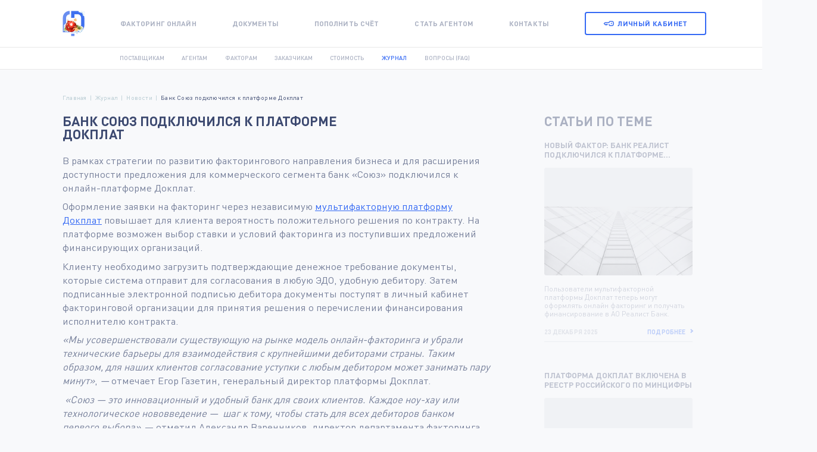

--- FILE ---
content_type: text/html; charset=UTF-8
request_url: https://docplat.ru/faktoring-online/articles-and-news/news/faktoring-s-krupnejshimi-debitorami-rossii-teper-mozhno-oformit-v-banke-soyuz-cherez-dokplat
body_size: 91442
content:
<!doctype html>
	<html lang="ru">
	    
	<head>
	    
        <base href="https://docplat.ru/"> 
		<meta charset="utf-8">
		<meta name="viewport" content="width=device-width, initial-scale=1.0, maximum-scale=1.0, user-scalable=no" />
        <link rel="stylesheet" href="assets/css/styles.css?v=1.2">
		<link rel="icon" type="image/x-icon" href="" />
        <link rel="apple-touch-icon-precomposed" href=""/>
        <meta name="description" content="Получить факторинговое финансирование от Банка Союз по договорам с крупнейшими дебиторами теперь можно  полностью онлайн через Докплат">
		<title>Банк Союз подключился к платформе Докплат</title>
	<link rel="canonical" href="http://docplat.ru/faktoring-online/articles-and-news/news/faktoring-s-krupnejshimi-debitorami-rossii-teper-mozhno-oformit-v-banke-soyuz-cherez-dokplat"/>
<link rel="next" href="http://docplat.ru/faktoring-online/articles-and-news/news/faktoring-s-krupnejshimi-debitorami-rossii-teper-mozhno-oformit-v-banke-soyuz-cherez-dokplat?page=2"/>
<link rel="stylesheet" href="/assets/components/ajaxform/css/default.css" type="text/css" />
</head>
	<body>

		<div id="preloaderWrapper" style="display: none;">
			<div id="preloader">
				<div class="container preloaderabs-cont">
					<div class="preloaderabs">
						<div id="preloaderСounter">0%</div>
					</div>
				</div>
			</div>
		</div>

        		<header class="header header--fixed">
			<div class="container">
				<div class="header__desktop">
					<a href="/" class="logo">
					    <?xml version="1.0" encoding="utf-8"?>
<!-- Generator: Adobe Illustrator 26.1.0, SVG Export Plug-In . SVG Version: 6.00 Build 0)  -->
<svg class="logo__picture" version="1.1" id="Слой_1" xmlns="http://www.w3.org/2000/svg" xmlns:xlink="http://www.w3.org/1999/xlink" x="0px" y="0px"
	 viewBox="0 0 138.9 164.4" style="enable-background:new 0 0 138.9 164.4;" xml:space="preserve">
<style type="text/css">
	.st0{fill:#698EF0;}
	.st1{fill:url(#SVGID_1_);}
	.st2{fill:url(#SVGID_00000089575786696658535970000001520242472833951889_);}
	.st3{fill:url(#SVGID_00000031195251509798676040000018314876062436959663_);}
	.st4{fill:#FFFFFF;}
	.st5{fill:url(#SVGID_00000012449300258302016760000001039503780068218755_);}
	.st6{fill:url(#SVGID_00000174570115687907271790000010635583544543206559_);}
	.st7{fill:url(#SVGID_00000144305016207077635150000001333768342215992729_);}
	.st8{fill:url(#SVGID_00000079464416038935746640000007443585410093370808_);}
	.st9{fill-rule:evenodd;clip-rule:evenodd;fill:#76411D;}
	.st10{fill-rule:evenodd;clip-rule:evenodd;fill:#617E1B;}
	.st11{fill-rule:evenodd;clip-rule:evenodd;fill:#5B5B03;}
	.st12{fill-rule:evenodd;clip-rule:evenodd;fill:#5B5603;}
	.st13{fill-rule:evenodd;clip-rule:evenodd;fill:#3F4403;}
	.st14{fill-rule:evenodd;clip-rule:evenodd;fill:#526309;}
	.st15{fill-rule:evenodd;clip-rule:evenodd;fill:#8D9306;}
	.st16{fill:url(#SVGID_00000016782665918256378720000011812189341124893366_);}
	.st17{fill:url(#SVGID_00000072282020520117820870000016813342014787224723_);}
	.st18{fill:url(#SVGID_00000119096716301797638220000018220968082559315112_);}
	.st19{fill:url(#SVGID_00000084514399962811413430000014910877254316220085_);}
	.st20{fill:url(#SVGID_00000159466305827414642370000004491283083305702287_);}
	.st21{fill:#D07C3C;}
	.st22{fill:url(#SVGID_00000121238443317618765320000017810687569462795919_);}
	.st23{fill:url(#SVGID_00000065056493977712320870000008391206263314720423_);}
	.st24{fill:url(#SVGID_00000003791400032169835700000002055010964746094011_);}
	.st25{fill:url(#SVGID_00000004513494143975836050000007863164889679899563_);}
	.st26{fill:url(#SVGID_00000065772676322971023460000010469234726078784394_);}
	.st27{fill:url(#SVGID_00000113316857942302128300000007408406498175493762_);}
	.st28{fill:url(#SVGID_00000114055059414105329510000002233993782139052464_);}
	.st29{fill:url(#SVGID_00000147220348922887888190000005726002809089560748_);}
	.st30{fill:url(#SVGID_00000060718181138087076850000015723380827564537759_);}
	.st31{fill:url(#SVGID_00000145776263012819472580000007966199964036844672_);}
	.st32{fill:url(#SVGID_00000121273768853921665230000005717807156204485537_);}
	.st33{fill:url(#SVGID_00000089548352389629288990000017168239610206133900_);}
	.st34{fill:url(#SVGID_00000051385451050898041820000006887432160638366142_);}
	.st35{fill:url(#SVGID_00000080164889376483067940000009021624808311982250_);}
	.st36{fill:url(#SVGID_00000142864467596640804470000016773759857485879975_);}
	.st37{fill:url(#SVGID_00000140715250346784520100000004853752762030780830_);}
</style>
<path class="st0" d="M44.7,23.4v-22c-23.5,0-42.4,19-42.4,42.4v94.8h42.4v-19.7h-22V46.1C22.7,33.8,32.4,23.9,44.7,23.4z"/>
<g>
	
		<linearGradient id="SVGID_1_" gradientUnits="userSpaceOnUse" x1="18.6087" y1="117.5542" x2="77.5115" y2="117.5542" gradientTransform="matrix(-0.5905 -0.4387 -0.5964 0.8027 121.7176 37.6761)">
		<stop  offset="0" style="stop-color:#FFFFFF"/>
		<stop  offset="0.4846" style="stop-color:#E1EFFA"/>
	</linearGradient>
	<path class="st1" d="M19.9,94.2c0,0.2,0.1,0.4,0.1,0.7c0.4,2.4-1.6,4.6-1,7c0.7,2.7,3.3,4,3.7,6.9c0.3,3-1.2,5.8,0.3,8.4
		c1.1,2,3,3.4,4.1,5.3c1.2,2.1,1.4,4.2,3.1,6c0.9,1,3,3.8,2.4,5.7c-0.7,2.8-3.4,0.6-4.4-0.1c-2.4-1.8-2.2-0.2-4.9,1.1
		c-5.9,2.9-5-6.5-9.4-6.7c-0.9,0-1.9,0.9-2.8,1.1c-1.1,0.2-2.5-0.2-3.3-0.6c-2.7-1.6-1.4-3.5,0.1-6.3c1.6-3.1,2.1-5.3,0.3-7.4
		c-1.6-1.8-2-3.4-0.1-6.5c2-3.4,1.7-6-0.2-8.4c-1.8-2.3-0.4-3.8,1.5-6.5c1-1.5,1.5-3.1,2.8-4.3c1.5-1.4,3.1-1.2,4.7-2.2
		c2.3-1.5,1.9-4,3.7-5.5c1.8-1.6,3.7-0.4,3.5,1.5c-0.2,2.2-2.2,4.5-3.4,6.5C19.5,92,19.6,92.6,19.9,94.2z"/>
	
		<linearGradient id="SVGID_00000019668087646712609190000014671303852346433422_" gradientUnits="userSpaceOnUse" x1="18.6087" y1="117.5542" x2="77.5115" y2="117.5542" gradientTransform="matrix(-0.5905 -0.4387 -0.5964 0.8027 121.7176 37.6761)">
		<stop  offset="0" style="stop-color:#FFFFFF"/>
		<stop  offset="0.4846" style="stop-color:#E1EFFA"/>
	</linearGradient>
	<path style="fill:url(#SVGID_00000019668087646712609190000014671303852346433422_);" d="M19.9,94.2c0,0.2,0.1,0.4,0.1,0.7
		c0.4,2.4-1.6,4.6-1,7c0.7,2.7,3.3,4,3.7,6.9c0.3,3-1.2,5.8,0.3,8.4c1.1,2,3,3.4,4.1,5.3c1.2,2.1,1.4,4.2,3.1,6c0.9,1,3,3.8,2.4,5.7
		c-0.7,2.8-3.4,0.6-4.4-0.1c-2.4-1.8-2.2-0.2-4.9,1.1c-5.9,2.9-5-6.5-9.4-6.7c-0.9,0-1.9,0.9-2.8,1.1c-1.1,0.2-2.5-0.2-3.3-0.6
		c-2.7-1.6-1.4-3.5,0.1-6.3c1.6-3.1,2.1-5.3,0.3-7.4c-1.6-1.8-2-3.4-0.1-6.5c2-3.4,1.7-6-0.2-8.4c-1.8-2.3-0.4-3.8,1.5-6.5
		c1-1.5,1.5-3.1,2.8-4.3c1.5-1.4,3.1-1.2,4.7-2.2c2.3-1.5,1.9-4,3.7-5.5c1.8-1.6,3.7-0.4,3.5,1.5c-0.2,2.2-2.2,4.5-3.4,6.5
		C19.5,92,19.6,92.6,19.9,94.2z"/>
	
		<linearGradient id="SVGID_00000027579783166743813560000000991311473928256420_" gradientUnits="userSpaceOnUse" x1="60.2739" y1="146.9693" x2="51.3282" y2="125.8139" gradientTransform="matrix(-0.5905 -0.4387 -0.5964 0.8027 121.7176 37.6761)">
		<stop  offset="0" style="stop-color:#FFFFFF"/>
		<stop  offset="0.6703" style="stop-color:#BED9EC"/>
		<stop  offset="1" style="stop-color:#A5CAE5"/>
	</linearGradient>
	<path style="fill:url(#SVGID_00000027579783166743813560000000991311473928256420_);" d="M11.5,94.3c-0.3,0.9-1,1.7-0.9,2.6
		c0.1,0.7,1.3,2.6,1.9,2.8c0.6,0.2,2.3-1.1,1.8-1.9c0.2,0.3,0.5,0.7,0.8,0.9c-0.4,1.2-1.5,2.2-2,3.4c-0.6,1.5-1.2,2.9-2,4.4
		c-1.1,2.1-1.2,4.4,1.5,3.8c-0.9,0.2-3.1,1-3.7,2.2c-0.5,1.1,0.6,2.5,1.6,2.4c0.5-0.1,1-0.9,1.5-0.9c0.4-0.1,0.8,0.2,1.2,0.4
		c0.9,0.4,2.2,0.5,3,1c-2,0.6-4.3,2.1-5,4.6c-0.2,0.6,0.6,2.7,1.4,2.3c-1.6,0.8-4.1,2.1-3.5,4.2c0.7,2.2,2.6,1.7,3.5-0.7
		c0.1,0.9-0.1,2.1,0.9,2.2c1,0.1,1.9-1.2,2.9-1.1c1.1,0.2,1.5,2,2.1,2.8c0.4,0.6,2,1.4,3,0.1c-1.2,1.5-1.4,4.5,0.8,4
		c1.3-0.3,2.6-3.3,2.7-4.7c1.2,2.2,3,4.9,4.9,6.3c-0.7-0.4-1.3-0.8-1.6-1.1c-2.4-1.8-2.2-0.2-4.9,1.1c-5.9,2.9-5-6.5-9.4-6.7
		c-0.9,0-1.9,0.9-2.8,1.1c-1.1,0.2-2.5-0.2-3.3-0.6c-2.7-1.6-1.4-3.5,0.1-6.3c1.6-3.1,2.1-5.3,0.3-7.4c-1.6-1.8-2-3.4-0.1-6.5
		c2-3.4,1.7-6-0.2-8.4c-1.8-2.3-0.4-3.8,1.5-6.5c0.7-1,1.1-2,1.7-2.9C11.4,92,12.1,92.7,11.5,94.3z"/>
	<path class="st4" d="M28.4,129.3c-0.9-1.4-2.2-1.7-4-1.1c-1.3,0.4-2.5,0.9-3.7,0.6c-1.5-0.5-2.4-1.9-2.9-3.4
		c-0.8-2.4,1.8-6.3,2.1-9.2c0.2-2.4-2-4.1-3.4-5.7c-0.9-1-1.8-1.6-2.1-3.1c-0.2-1.2,0-2.4,0.2-3.7c0.6-4,4.9-8,2.6-10.7
		c-0.7-0.8-4.5-1.8-3.7-3.3c0.2-0.4,0.5-0.9,0.8-1.3c0.9-0.3,1.8-0.5,2.7-1.1c2.3-1.5,1.9-4,3.7-5.5c1.8-1.6,3.7-0.4,3.5,1.5
		c-0.2,2.2-2.2,4.5-3.4,6.5c-1.2,2.2-1.1,2.7-0.8,4.3c0,0.2,0.1,0.4,0.1,0.7c0.4,2.4-1.6,4.6-1,7c0.7,2.7,3.3,4,3.7,6.9
		c0.3,3-1.2,5.8,0.3,8.4c1.1,2,3,3.4,4.1,5.3c1.2,2.1,1.4,4.2,3.1,6c0.9,1,2.9,3.7,2.5,5.6C29.5,135.1,29.6,131.3,28.4,129.3z"/>
</g>
<linearGradient id="SVGID_00000173864132763954821110000017478215172846136496_" gradientUnits="userSpaceOnUse" x1="38.2568" y1="1711.4547" x2="116.6505" y2="1286.7844" gradientTransform="matrix(1 0 0 1 0 -1348.0001)">
	<stop  offset="0" style="stop-color:#366AF1"/>
	<stop  offset="1" style="stop-color:#4373EE"/>
</linearGradient>
<path style="fill:url(#SVGID_00000173864132763954821110000017478215172846136496_);" d="M54.4,46.1V1.8h37.9
	c25.1,0,45.5,20.4,45.5,45.5v46c0.2,25.1-20.1,45.5-45.5,45.5H54.4V94.5h20.9v24.2h19.2c12.6,0,22.5-10.2,22.5-22.5V45.2
	c0-12.6-10.2-22.5-22.5-22.5H75.3v23.5H54.4z"/>
<g>
	
		<linearGradient id="SVGID_00000145021965763571842190000001373835965843150244_" gradientUnits="userSpaceOnUse" x1="641.554" y1="124.5771" x2="746.6169" y2="124.5771" gradientTransform="matrix(-1 0 0 1 776.2816 0)">
		<stop  offset="0" style="stop-color:#FFFFFF"/>
		<stop  offset="0.4846" style="stop-color:#E1EFFA"/>
	</linearGradient>
	<path style="fill:url(#SVGID_00000145021965763571842190000001373835965843150244_);" d="M129.6,107.4c-0.5-0.6-1-1-1.4-1.4
		c-1.9-1-2.4-2.8-4.5-4.9c-4.1-4.1-8.7-0.7-11.8,3.6c-3,4.1-5.9,7-10.3,6.9c-5.3-0.1-9.4-1.2-14.3,3c-2.3,2-4,4.6-6.7,5.6
		c-3.6,1.2-8.4,1.3-12.1,0.8c-3.6-0.5-6.6-1.5-10.3-0.7c-4.8,1.1-9.3,3.4-13.9,5.6c-1.8,0.9-3.7,1.7-5.5,2.4c-0.6,0.8-1,1.8-0.6,3.3
		c0.7,2.5,3,2.5,4.7,2.9c0.1-0.1,0.3-0.1,0.4-0.2c3.1-1.3,3.9-0.1,4,3c0.3,0.5,0.6,1.1,0.9,1.4c-0.2-0.4,1.1-1,1.1-1.1
		c0.5-0.4,1-0.7,1.5-1.1c0.2-0.2,0.3-0.4,0.4-0.6c1-3.6,2.7-7,5.6-6.3c0.8-0.1,1.6,0.3,2.3,1.3c0.1,0.1,0.1,0.2,0.2,0.2
		c0.2,0.2,0.4,0.5,0.6,0.8c1.1,1.5,2.3,3.1,3.8,3.7c1.4,0.6,2.8,0.9,4,1.9c1.9,0.9,3.6,2.3,5.7,2.6c3.2,0.5,5.1-2.6,8-3.3
		c5.5-1.4,5.6,7.1,8,11.7c1.5,2.9,4.8,1.4,5.1-2.1c0.3-4.5,0.7-9.7,2.6-12.3c2.1-2.9,5.8-0.9,7.5,1.6c0.4,0.5,0.7,1.1,1,1.7
		c0.6,1.4,1.4,2.8,2.3,3.8c1.4,1.5,3,2.2,5.1,0.9c2.5-1.5,3.8-4.9,6-6.9c0.6-0.8,1.4-1.5,2.4-2.3c1.5-1,3.2-1.7,4.6-3
		c0.8-1.7,0.9-3.5,0.5-6.4c-0.4-2.3-0.3-4.7,0.9-6.5c0.5-0.7,1.1-1.3,1.8-1.9c0.1-0.1,0.2-0.3,0.3-0.4
		C130.8,112.4,131.4,109.6,129.6,107.4z"/>
	
		<linearGradient id="SVGID_00000041266484519708203410000003482299222893194641_" gradientUnits="userSpaceOnUse" x1="641.554" y1="124.5771" x2="746.6169" y2="124.5771" gradientTransform="matrix(-1 0 0 1 776.2816 0)">
		<stop  offset="0" style="stop-color:#FFFFFF"/>
		<stop  offset="0.4846" style="stop-color:#E1EFFA"/>
	</linearGradient>
	<path style="fill:url(#SVGID_00000041266484519708203410000003482299222893194641_);" d="M129.6,107.4c-0.5-0.6-1-1-1.4-1.4
		c-1.9-1-2.4-2.8-4.5-4.9c-4.1-4.1-8.7-0.7-11.8,3.6c-3,4.1-5.9,7-10.3,6.9c-5.3-0.1-9.4-1.2-14.3,3c-2.3,2-4,4.6-6.7,5.6
		c-3.6,1.2-8.4,1.3-12.1,0.8c-3.6-0.5-6.6-1.5-10.3-0.7c-4.8,1.1-9.3,3.4-13.9,5.6c-1.8,0.9-3.7,1.7-5.5,2.4c-0.6,0.8-1,1.8-0.6,3.3
		c0.7,2.5,3,2.5,4.7,2.9c0.1-0.1,0.3-0.1,0.4-0.2c3.1-1.3,3.9-0.1,4,3c0.3,0.5,0.6,1.1,0.9,1.4c-0.2-0.4,1.1-1,1.1-1.1
		c0.5-0.4,1-0.7,1.5-1.1c0.2-0.2,0.3-0.4,0.4-0.6c1-3.6,2.7-7,5.6-6.3c0.8-0.1,1.6,0.3,2.3,1.3c0.1,0.1,0.1,0.2,0.2,0.2
		c0.2,0.2,0.4,0.5,0.6,0.8c1.1,1.5,2.3,3.1,3.8,3.7c1.4,0.6,2.8,0.9,4,1.9c1.9,0.9,3.6,2.3,5.7,2.6c3.2,0.5,5.1-2.6,8-3.3
		c5.5-1.4,5.6,7.1,8,11.7c1.5,2.9,4.8,1.4,5.1-2.1c0.3-4.5,0.7-9.7,2.6-12.3c2.1-2.9,5.8-0.9,7.5,1.6c0.4,0.5,0.7,1.1,1,1.7
		c0.6,1.4,1.4,2.8,2.3,3.8c1.4,1.5,3,2.2,5.1,0.9c2.5-1.5,3.8-4.9,6-6.9c0.6-0.8,1.4-1.5,2.4-2.3c1.5-1,3.2-1.7,4.6-3
		c0.8-1.7,0.9-3.5,0.5-6.4c-0.4-2.3-0.3-4.7,0.9-6.5c0.5-0.7,1.1-1.3,1.8-1.9c0.1-0.1,0.2-0.3,0.3-0.4
		C130.8,112.4,131.4,109.6,129.6,107.4z"/>
	
		<linearGradient id="SVGID_00000161599361010842095080000001461407970314890404_" gradientUnits="userSpaceOnUse" x1="72.1853" y1="204.2269" x2="85.0837" y2="121.0542">
		<stop  offset="0" style="stop-color:#FFFFFF"/>
		<stop  offset="0.6703" style="stop-color:#BED9EC"/>
		<stop  offset="1" style="stop-color:#A5CAE5"/>
	</linearGradient>
	<path style="fill:url(#SVGID_00000161599361010842095080000001461407970314890404_);" d="M127,113.4c-0.2,0.2-0.9,1.7-1.2,2
		c-0.6,0.8-1.1,1.2-1.9,1.4c-1.5,0.3-2.8-0.9-4.2-0.6c0.4,1.2,1.6,2.9,2.5,3.8c1,1.1,2.5,1.5,3.2,3.1c1.4,3.4-0.5,3.9-2.6,4
		c-2.1,0.1-2.8,0.9-4.4-1.2c0,2-0.1,2.7-1.2,4c-1,1.2-1.6,1.1-1.2,3.2c0.3,1.9,1,1.5-0.5,2.9c-0.5,0.5-0.9,1.3-1.2,2.2
		c-0.5,0.9-1.2,1.8-2,2.1c-0.3,0.1-0.7,0.1-1,0.1c-0.3,0-0.7-0.1-0.9-0.4c-0.6-0.7,0-1.6,0.3-2.1c0.4-0.7,0.8-1.5,0.9-2.5
		c0,0.1-2.3,1.1-2.5,1c-1.3-0.1-1.4-1.2-2-2.6c-1.5-3.4-4.1-3.6-2.3-7.9c-1.7,1.2-2.5,3.2-4.8,2.4c-1.9-0.6-3.2-1.9-5.2-1
		c0.7,0,2,0.5,2.1,1.7c0.1,1.3-1.2,1.4-1.8,2c-1.8,1.7-1.8,6.4-4.5,5.2c-0.1,1.5,1.6,2.5,2.1,3.6c0.7,1.5,0.9,2.9,0.2,4.5
		c-0.7,1.7-1.5,2-2.6,1c-1-0.9-1.5-3.1-2-4.6c-0.7-1.8-1.1-3.7-0.3-5.5c0.4-0.9,1.2-0.8,1.3-1.9c-2,0.8-2.6,0.8-4.2-0.5
		c-1.1-0.9-1.9-0.4-3-0.6c-1.1-0.3-2-1.7-3.2-1.4c1.8,2.9-0.6,4.9-2.4,5.9c-2.4,1.3-4.4,2-5.2-2c0.4,1.8-1.9,2.1-2.6,1.8
		c-1.4-0.5-2.9-2.4-4.3-3.2c-1-0.6-3.3-1.8-3.8-3.1c-0.5-1.4,0.3-2.7-1-3.2c-0.7-0.3-1.4,0.7-2,0.8c-0.7,0.2-1.2-0.1-1.9-0.2
		c-2.4-0.6-3.5,2.2-4.7,4.6c-0.5,1.1-0.7,2.2-1.1,3.3c-0.1,0.4-0.6,1.1-1,1.1c-0.2,0-0.4,0-0.5-0.2c0-0.1-0.1-0.2-0.1-0.2
		c-0.1-0.4,0-0.9-0.1-1.3c-0.1-0.4-0.3-0.8-0.5-1.2c-0.7-1.4-0.8-1.6-0.9-3.5c-2.1,2.7-4.7,1.9-7.1,3.4c0,0,0.9,0.4,1.1,0.6
		c0.4,0.3,0.9,0.5,1.3,0.5c0.1,0,0.2,0,0.4,0c0.4,0,0.7-0.2,1-0.5c0.3-0.2,0.6-0.3,0.9-0.4c0.6-0.2,1.3-0.2,1.9,0.3
		c1,0.8,0.6,2.3,1,3.6c0,0.1,0.2,0.5,0.2,0.6c0.4,0.7,1.3,0.3,1.8,0c0.6-0.4,1.1-1,1.6-1.7c0.5-0.8,0.8-1.8,1-2.8
		c0.2-0.9,0.6-1.7,1.1-2.4c1-1.5,2.3-2.3,3.7-1.9c0.8-0.1,1.6,0.3,2.3,1.3c0.1,0.1,0.1,0.2,0.2,0.2c0.2,0.2,0.4,0.5,0.6,0.8
		c1.1,1.5,2.3,3.1,3.8,3.7c1.4,0.6,2.8,0.9,4,1.9c1.9,0.9,3.6,2.3,5.7,2.6c3.2,0.5,5.1-2.6,8-3.3c5.5-1.4,5.6,7.1,8,11.7
		c1.5,2.9,4.8,1.4,5.1-2.1c0.3-4.5,0.7-9.7,2.6-12.3c2.1-2.9,5.8-0.9,7.5,1.6c0.4,0.5,0.7,1.1,0.9,1.7c0.9,2.1,2.2,4,3.8,5.1
		c0.9,0.6,2,0.6,3,0.2c1.4-0.6,2.3-2.1,3.3-3.4c0.5-0.7,1-1.4,1.6-2.1c0.5-0.7,1.2-1.3,1.7-1.9c0.6-0.8,1.4-1.5,2.4-2.3
		c1.5-1,3.2-1.7,4.6-3c0.8-1.7,0.9-3.5,0.5-6.4c-0.4-2.3-0.3-4.7,0.9-6.5c0.5-0.7,1.1-1.3,1.8-1.9c0.1-0.1,0.2-0.3,0.3-0.4
		c0.1-0.2,0.2-0.3,0.3-0.5C128.6,113.8,127.6,113,127,113.4z"/>
	<path class="st4" d="M130.7,111c0.1-1.2-0.2-2.5-1.1-3.6c-0.5-0.6-1-1-1.4-1.4c-1.9-1-2.4-2.8-4.5-4.9c-4.1-4.1-8.7-0.7-11.8,3.6
		c-3,4.1-5.9,7-10.3,6.9c-5.3-0.1-9.4-1.2-14.3,3c-2.3,2-4,4.6-6.7,5.6c-3.6,1.2-8.4,1.3-12.1,0.8c-3.6-0.5-6.6-1.5-10.3-0.7
		c-4.8,1.1-9.3,3.4-13.9,5.5c-1.8,0.9-3.7,1.7-5.5,2.4c-0.6,0.8-1,1.8-0.6,3.3c0,0.1,0.1,0.1,0.1,0.2c0.7-0.3,1.4-0.6,2-0.8
		c1.2-0.2,2.3-0.2,3.5-0.2c2-0.1,3.4-0.8,5.1-2.4c2.1-2.1,4.1-3.7,6.8-4c5.4-0.7,9,3,13.1,7.1c5.6,5.5,6.9-5.5,11.9-5.9
		c4.5-0.3,6.8,9.5,11.2,3.6c2.3-3,3.8-8.3,7-9.7c4.6-2,8,2.4,10.9,6.5c2,2.8,4.8,4,5.7-0.5c0.5-2.4,0.4-5.1,0.5-7.6
		c0.2-4.4,2-11,5.9-10.7c2.7,0.2,4.2,4,7,4C129.4,111.2,130,111.1,130.7,111z"/>
</g>
<path class="st0" d="M54.4,147.8v14.9h20.9v-14.9H54.4z"/>
<g>
	<g>
		<path class="st9" d="M83.4,91.5c-7.3,6.6-17.1,8.3-26,10.4c-5,1.2-9.9,2.6-14.7,4.4c-2.3,0.9-4.7,1.9-7.2,2.8
			c-0.1,0.1-0.4,0.1-0.7,0.3c-0.7,0.3-1.5,0.6-2.2,1c-1.2,0.6-2.3,1.2-3.5,1.6c-0.7,0.4-1.6,0.9-2.5,1.2c-4.2,2.8-8.5,5.1-12.4,8.5
			c-0.1,0-0.1,0-0.1-0.1c1.6-2.5,3.8-3.9,6.1-5.4c1-0.9,2-1.6,3.2-2.3c0.9-0.6,1.8-1.3,2.6-1.9c0.7-0.7,1.8-1.2,2.8-1.8
			c2.6-1.2,5.3-2.3,8-3.5c5.3-2.2,10.4-3.9,15.8-5.5c5.5-1.6,11.1-2.5,16.6-4.4c4.7-1.6,8.6-4.5,13.1-6.4
			C83.4,90,84.1,90.9,83.4,91.5z"/>
		<path class="st10" d="M24.3,115.8c-0.6,1.9-1.5,3.5-2.5,5.1c-1.3,2.3-2.5,4.8-3.8,7.2c-0.1,0.1-0.3,0-0.3-0.1
			c1.3-4.4,3.8-8.6,6.1-12.4C24,115.4,24.3,115.6,24.3,115.8z"/>
		<path class="st10" d="M28.5,111.9c-1.6,4.8-3.1,10.1-5.4,14.6c-0.1,0.1-0.3,0-0.3-0.1c0.7-2.8,1.6-5.4,2.6-8
			c0.7-2.2,1.5-4.7,2.9-6.4C28.4,111.8,28.5,111.8,28.5,111.9z"/>
		<path class="st10" d="M31.6,110.4L31.6,110.4c-0.1,6.1-2.2,11.7-6.6,15.8c-0.1,0.1-0.4,0-0.3-0.3c1.3-2.3,2.8-4.2,3.9-6.7
			c1.3-2.8,1.8-5.7,2.3-8.6c-1.8,0-3.6-0.9-5.3-1c-2.3-0.3-4.7-0.6-6.9-0.9c-0.3,0-0.3-0.4,0-0.6c4.2-0.7,8.8,0.6,12.7,1.9
			C31.8,110.2,31.8,110.3,31.6,110.4z"/>
		<path class="st10" d="M34.7,108.4C34.7,108.3,34.7,108.3,34.7,108.4c0.1,0,0.3,0,0.3,0.1c0.1,0.1,0,0.4-0.3,0.4
			c0.4,3.1,0.6,5.8-0.1,8.9c-0.7,2.8-2.3,5.3-4.1,7.4c-0.1,0.1-0.3,0-0.3-0.3c1.2-2.5,2.5-4.8,3.4-7.4c0.9-2.8,0.7-6,0.6-8.9
			c-1.9-0.7-3.8-1.5-5.7-1.9c-2.5-0.4-5-0.3-7.4-0.1c-0.3,0-0.3-0.4,0-0.4c2.2-0.7,4.5-0.7,6.9-0.4C28.5,105.8,35,107.2,34.7,108.4z
			"/>
		<path class="st10" d="M38.3,112.8c-0.1,4.5-1.9,8.8-3.8,12.7c-0.1,0.1-0.3,0-0.3-0.1c0.9-3.1,2.2-6,2.9-9c0.4-1.8,1.2-6-0.1-7.4
			c-0.1-0.1,0-0.4,0.3-0.4C38.6,109.1,38.5,111.2,38.3,112.8z"/>
		<path class="st10" d="M42.1,110.6c-0.3,3.8-1.3,7.4-3.2,10.8c-0.1,0.3-0.4,0-0.4-0.3c0.9-2.9,2-5.7,2.5-8.8c0.3-1.5,1-4.7,0.1-6
			c0-0.1,0-0.1,0.1-0.1C42.6,106.9,42.1,109.3,42.1,110.6z"/>
		<path class="st10" d="M47.2,103.7c0.3,0.1,0.1,0.7-0.1,0.6c-0.3-0.1-0.6-0.1-1-0.3c0,2.3,0.4,4.2-0.1,6.6
			c-0.6,2.3-1.8,4.8-3.2,6.7c-0.1,0.1-0.4,0-0.4-0.3c0.9-2,1.9-3.9,2.6-6.1c0.9-2.5,0.4-4.7,0.9-7.2c-1.3-0.4-2.6-0.9-3.9-1.3
			c-1.6-0.4-3.1-0.9-4.5-1.6c-0.3-0.1-0.1-0.6,0.1-0.6C40.8,100.7,44.6,102,47.2,103.7z"/>
		<path class="st10" d="M50,103.4c1.6,3.4-1,9.3-2.9,12c-0.1,0.3-0.6,0-0.4-0.3c0.7-1.9,1.6-3.8,2.2-5.8c0.4-1.8,1.2-3.9,0.9-5.7
			C49.7,103.4,49.8,103.3,50,103.4z"/>
		<path class="st10" d="M53.2,102.6c0.3,2.2,0.9,3.5,0.3,5.8c-0.9,3.1-2.5,6.1-4.5,8.5c-0.1,0.1-0.4-0.1-0.3-0.3
			c1.3-2.5,2.8-5,3.8-7.6c0.9-2.3,0.6-4.1,0.6-6.4C53.1,102.4,53.2,102.4,53.2,102.6z"/>
		<path class="st10" d="M57,102.6c0.7,6-1.5,12.4-5.3,16.8c-0.1,0.1-0.4,0-0.3-0.3c2.6-5.3,5.3-10.2,4.8-16.3
			C56.3,102.3,57,102.1,57,102.6z"/>
		<path class="st10" d="M62.2,100.4c1.8,5.8-1,14.4-4.5,19.1c-0.1,0.3-0.6,0-0.4-0.3c2.5-5.4,5.7-12.5,4.4-18.7
			C61.5,100.1,62.1,99.9,62.2,100.4z"/>
		<path class="st10" d="M64.9,100.4c0.7,6.3-0.1,13.4-3.9,18.7c-0.1,0.3-0.6,0-0.4-0.3c2.8-6,4.1-11.8,3.8-18.4
			C64.1,99.9,64.9,99.9,64.9,100.4z"/>
		<path class="st10" d="M68.2,106.8c0.1,3.8-0.3,7.6-1.6,11.1c-0.1,0.3-0.4,0.1-0.3-0.1c0.6-3.1,1-6.1,1-9.2c0-2.8,0.3-6.9-1.3-9.2
			c-0.1-0.3,0.1-0.4,0.3-0.3C68.2,101,68.1,104,68.2,106.8z"/>
		<path class="st10" d="M70.1,98.6c1.3,3.5,2.5,6.6,2.8,10.5c0.3,3.8-0.9,7.3-2.8,10.4c-0.1,0.3-0.4,0-0.4-0.3c1-3.5,2.2-6.4,2-10.2
			c-0.1-3.6-1.2-6.9-2.2-10.2C69.5,98.5,70,98.3,70.1,98.6z"/>
		<path class="st10" d="M73.6,98.2c1.8,5.5,2.8,11.4,0.9,17.1c-0.1,0.3-0.4,0.1-0.4-0.1c0.1-2.2,0.3-4.4,0.4-6.6
			c0-3.4-0.6-7-1.6-10.2C72.9,97.9,73.5,97.8,73.6,98.2z"/>
		<path class="st10" d="M74.1,89.4c0.6,1,0.9,1.9,1.2,2.9c0.3,1.2,0.4,2.8,1,3.9l0,0c2,4.5,4.1,10.7,2.9,15.9c0,0.3-0.4,0.1-0.4,0
			c-0.1-5.3-1.2-10.8-3.1-15.5c0-0.1,0-0.3,0.1-0.4c-1-1.6-1.3-3.9-2.2-5.7c-1.2-2.3-2.9-4.1-4.5-6c-0.1-0.3,0.1-0.4,0.3-0.4
			C71.3,85.5,72.9,87.4,74.1,89.4z"/>
		<path class="st10" d="M74.4,81.4c1.2,1.8,1.9,3.8,2.5,6c0.3,1.2,0.6,2.3,0.7,3.6c0.1,1,0.1,2.5,0.6,3.5c0-0.3,0.4-0.6,0.7-0.3
			c2.5,3.6,4.2,9,3.5,13.9c0,0.3-0.4,0.3-0.4,0c-0.7-4.4-1.3-8.9-3.4-12.7c0,0.1-0.3,0.4-0.4,0.1c-0.9-1.5-1-3.5-1.3-5.1
			c-0.6-3.1-1.8-5.8-2.8-8.8C73.9,81.4,74.2,81.1,74.4,81.4z"/>
		<path class="st10" d="M80.6,93.4c2.6,2.3,5.8,3.9,7.6,7.3c0.1,0.1-0.1,0.4-0.3,0.3c-2.5-2.5-5.4-4.4-7.9-6.7
			C79.5,93.8,80.2,92.9,80.6,93.4z"/>
		<path class="st10" d="M92,97c0.1,0.1,0,0.4-0.3,0.3c-3.2-1.9-6.6-3.1-9.9-4.7c-0.3-0.1-0.1-0.7,0.3-0.6c1.8,0.7,3.5,1,5.3,1.9
			C89.1,94.5,90.6,95.7,92,97z"/>
		<path class="st10" d="M79.2,80c2.3,3.2,2.5,7.6,1.9,11.5c0,0.4-0.6,0.3-0.6,0c0.3-3.9-0.4-7.6-1.6-11.2C78.9,80,79,79.7,79.2,80z"
			/>
		<path class="st10" d="M78.6,81.6c1.8,3.1,2.2,7.6,1.9,11.1c0,0.4-0.6,0.4-0.6,0c0-1.8-0.1-3.5-0.4-5.3c-0.3-1.9-1-3.8-1.3-5.7
			C78,81.6,78.4,81.4,78.6,81.6z"/>
		<path class="st10" d="M71.4,92.5c0.6,1.2,1.8,3.2,0.9,4.5c-0.1,0.3-0.7,0.1-0.6-0.1c0.1-1.3-0.7-2.6-1.3-3.8c-1-2-2.3-3.9-3.1-6
			c-0.1-0.3,0.3-0.6,0.4-0.3C69.4,88.3,70.4,90.6,71.4,92.5z"/>
		<path class="st10" d="M69.3,98c0,0.3-0.3,0.3-0.4,0.1c-0.7-2.6-1.8-4.2-3.5-6c-1.5-1.3-3.2-2.5-4.2-4.2c-0.1-0.3,0.1-0.6,0.4-0.4
			C64.4,89.7,69.7,93.1,69.3,98z"/>
		<path class="st10" d="M64,93.2c1.6,1.6,2.3,3.4,3.1,5.5c0.1,0.3-0.3,0.6-0.4,0.3c-1.3-2-2.2-3.9-3.8-5.7c-1.6-1.6-3.2-2.9-4.5-4.8
			c-0.1-0.1,0-0.4,0.3-0.3C60.5,89.7,62.2,91.5,64,93.2z"/>
		<path class="st10" d="M62,95c0.6,0.4,3.4,3.9,2.8,4.1c0.3,0,0.4,0.3,0.1,0.4c0,0,0,0-0.1,0.1s-0.3,0-0.4-0.1
			c-1.6-4.2-7-5.5-9.8-8.8c-0.1-0.1,0.1-0.6,0.3-0.4C57.4,91.6,59.8,93.4,62,95z"/>
		<path class="st10" d="M63.3,100.1c0.1,0.3-0.1,0.6-0.3,0.3c-1.8-1.3-3.4-2.9-5.3-4.1c-1.6-1-3.4-1.9-5-3.1c-0.1-0.1,0-0.4,0.1-0.4
			C56.4,94,61.2,96.4,63.3,100.1z"/>
		<path class="st10" d="M59.9,99.9c0.3,0.4-0.3,1-0.6,0.6c-2.3-2.9-5.8-3.4-8.6-5.5c-0.1-0.1,0-0.6,0.1-0.4
			C54.2,95.3,57.7,97,59.9,99.9z"/>
		<path class="st10" d="M57,101.3c0.1,0.1,0,0.3-0.1,0.3c-1.5-0.3-2.6-1.6-3.9-2.3c-1.9-1.3-3.9-2-6-3.1c-0.3-0.1-0.1-0.6,0.1-0.6
			C51.2,96,54.1,98.6,57,101.3z"/>
		<path class="st10" d="M54.8,101.5c0.1,0,0.1,0.4,0,0.4c-0.6,0.1-0.4,0-0.9-0.3c-1.5-1.2-3.5-1.6-5.1-2.3c-2.8-1.2-5.7-2-8.5-2.9
			c-0.3-0.1-0.1-0.4,0.1-0.4c2.5,0,5.1,1,7.4,1.9c1.5,0.6,2.9,1.2,4.4,1.9C53.1,100.2,53.9,101.3,54.8,101.5z"/>
		<path class="st10" d="M51,102.6c0.1,0.1,0,0.6-0.1,0.4c-1.9-0.4-3.8-1.6-5.7-2.2c-1.9-0.6-3.8-0.9-5.5-1.6
			c-0.3-0.1-0.1-0.6,0.1-0.6C43.6,98.6,47.7,100.2,51,102.6z"/>
		<path class="st10" d="M42.8,105c0.1,0.1,0,0.6-0.3,0.4c-1.6-0.6-2.9-1.5-4.5-2c-1.8-0.6-3.6-0.9-5.4-1.8c-0.3-0.1-0.1-0.7,0.1-0.6
			C36.3,101.3,40.5,102.4,42.8,105z"/>
		<path class="st10" d="M38.5,106.8c0.1,0.1,0,0.4-0.1,0.4c-3.4-1.2-6.9-1.9-10.4-2.9c-0.3-0.1-0.1-0.4,0.1-0.4
			C31.5,103.6,35.4,105,38.5,106.8z"/>
		<path class="st10" d="M26.5,112.6c-0.9,0.7-2.3-0.1-3.2-0.3c-2.6-0.4-5.4-0.3-8-0.9c-0.3,0-0.3-0.6,0-0.6c1.9-0.3,3.8,0,5.7,0.1
			c0.9,0.1,2.3,0,3.2,0.4c0.6,0.3,1.3,0.7,2,0.6C26.5,112.1,26.6,112.5,26.5,112.6z"/>
		<path class="st10" d="M23.3,115.3c-3.9-0.9-8.3,0.9-12.3,1c-0.3,0-0.4-0.4-0.1-0.6c2.5-0.9,5.1-1.2,7.6-1.5c1.6-0.1,3.5-0.4,5,0.4
			C23.9,114.8,23.6,115.4,23.3,115.3z"/>
		<path class="st11" d="M76.5,96c-0.1,0.7-0.1,1.3-0.1,1.9c0,0.1,0.1,0.1,0.1,0.3c0.1,4.2-0.1,8.8-3.1,12c-0.1,0.1-0.4,0-0.3-0.3
			c1.2-2.3,1.9-4.8,2.2-7.4c-0.7,1.8-1.8,3.2-3.1,4.5c-0.1,0.1-0.3,0-0.3-0.1c1-1.8,2-3.6,2.8-5.7c0.3-0.7,0.4-1.5,0.6-2.3
			c0-0.1,0-0.3,0-0.6c0-0.1,0-0.3,0.1-0.4c0.1-0.6,0.3-1.3,0.4-1.9C76.1,95.6,76.5,95.7,76.5,96z"/>
		<path class="st12" d="M63.6,98.3c-0.3,1.3-0.9,2.5-1.6,3.6c0,2.8-1,5.5-2.2,8c-1.5,3.1-3.8,6.6-6.4,8.3c-0.1,0.1-0.3-0.1-0.3-0.3
			c3.4-4.7,6.9-9,8.2-15c-0.7,1.2-1.6,2.3-2.5,3.4c-1.8,2.2-3.6,4.2-6,5.5c-0.1,0.1-0.3-0.1-0.1-0.3c3.9-3.8,8.5-8.2,10.5-13.6
			C63.3,97.9,63.7,98,63.6,98.3z"/>
		<path class="st12" d="M66.3,100.2c0.1,2.5-0.4,4.7-1.3,6.9c-1,2.9-2.2,6.4-4.2,8.6c-0.1,0.1-0.4,0-0.3-0.3c1.6-5,5.1-9.8,5-15.2
			C65.6,99.8,66.3,99.6,66.3,100.2z"/>
		<path class="st12" d="M69,103.4c-1.2,4.4-2.8,7.9-6.1,10.9c-0.1,0.1-0.4-0.1-0.3-0.3c1.2-1.5,2.3-2.9,3.4-4.5
			c1.2-1.9,1.8-4.1,2.5-6.3C68.4,102.9,69.1,103,69,103.4z"/>
		<path class="st13" d="M68.4,98.9c-0.1,6.1-4.5,11.5-9,15.2c-1.8,2.9-4.1,5.8-6.6,7.6c-0.1,0.1-0.4-0.1-0.1-0.3
			c1.6-1.8,3.1-3.5,4.4-5.4c-0.1,0-0.4-0.1-0.1-0.4c0.6-0.6,1-1,1.6-1.6c0.4-0.7,0.9-1.5,1.2-2.2c-1,1-2,1.9-3.1,2.6
			c-0.3,0.1-0.6-0.1-0.3-0.4c1.8-2.2,3.8-4.4,5.5-6.9c0.1-0.3,0.3-0.6,0.3-0.7c-1.5,1.9-3.1,3.8-4.8,5.3c-1.9,2.9-4.1,5.5-6.6,7.9
			c-0.1,0.1-0.3,0-0.1-0.1c1.6-2.2,3.4-4.1,4.8-6.3c-0.1,0-0.1-0.1,0-0.3c0.3-0.3,0.6-0.7,1-1c1.5-2.2,2.8-4.5,3.5-7.3
			c0.1-0.4,0.7-0.3,0.6,0.1c-0.4,1.5-1,2.9-1.6,4.2c0.3-0.4,0.7-0.9,1-1.2c0.9-1,2-2.2,2.8-3.5c0.1-0.6,0.1-1,0-1.5
			c-0.1-0.4,0.4-0.6,0.6-0.1c0,0.1,0.1,0.3,0.1,0.6c0.3-0.7,0.4-1.3,0.6-2c0-0.4,0.6-0.4,0.7-0.1c0,0,0,0,0-0.1
			c0.1-0.7,1-0.4,0.9,0.1c-0.3,2.8-1.6,5.4-3.4,7.9c-0.1,0.4-0.4,0.9-0.6,1.3c2.2-2.9,4.2-6.1,5.3-9.8c0.1-0.3,0.4-0.3,0.6-0.1
			c0-0.3,0.1-0.6,0.1-1C67.6,98.3,68.4,98.3,68.4,98.9z"/>
		<path class="st13" d="M69.4,101c-0.3,5-4.1,10.1-7.7,12.5c-0.1,0.1-0.3-0.1-0.1-0.3c3.1-3.2,6.7-7.6,7.2-12.4
			C68.7,100.4,69.5,100.4,69.4,101z"/>
		<path class="st13" d="M70.7,102.6c-1.5,4.2-3.8,7.9-6.7,10.9c-0.1,0.1-0.3,0-0.1-0.1c2.5-3.5,4.8-6.9,6.3-11.1
			C70.1,101.8,70.9,102.1,70.7,102.6z"/>
		<path class="st13" d="M73.6,100.2c-1.5,5.5-4.8,11.4-8.5,15.6c-0.1,0.1-0.3,0-0.3-0.1c2.9-5,6.4-9.9,8-15.6
			C73,99.5,73.8,99.8,73.6,100.2z"/>
		<path class="st13" d="M77,99.8c-1.6,4.8-3.9,10.1-7.4,13.6c-0.1,0.1-0.3,0-0.1-0.1c2.8-4.4,5.4-8.6,7-13.6
			C76.4,99.1,77.1,99.2,77,99.8z"/>
		<path class="st13" d="M80.5,96.7c2.3,5.5,4.7,11.4,2.5,17.5c-0.1,0.1-0.4,0.1-0.3,0c0.4-2.6,0.6-5.1,0-7.7
			c-0.6-2.9-1.6-5.7-2.6-8.5c-0.3,0.7-0.6,1.3-0.9,2c0.6,1.6,1.2,3.5,1.5,5.1c0.9,3.5,0.9,7.4-0.9,10.7c-0.1,0.3-0.4,0-0.4-0.3
			c0.9-3.5,0.9-6.6,0.1-10.1c-0.3-1.2-0.6-2.6-1-4.1c-1.2,2.2-2.5,4.2-4.2,6c-0.1,0.1-0.4,0-0.3-0.3c1.5-2.2,2.9-4.4,4.1-6.7
			c-0.6-1.5-1.2-2.9-2-3.8c-0.3-0.4,0.3-0.9,0.6-0.6c0.9,0.9,1.6,1.9,2,3.1c0.3-0.6,0.4-1,0.7-1.6c0-0.1,0.1-0.1,0.3-0.3V97
			C79.5,96.7,80.2,96.3,80.5,96.7z"/>
		<path class="st13" d="M88.1,100.4c0.1,0.1-0.1,0.3-0.3,0.1c-2.2-2.6-3.9-5.5-6.9-7.3c-0.4-0.3,0-0.9,0.4-0.7
			C84.4,94.3,86.5,97.2,88.1,100.4z"/>
		<path class="st13" d="M86.2,77.2c0.1,4.7-2.6,9.3-4.7,13.4c2.5-2.3,3.9-5,5.1-8.3c0.1-0.1,0.3-0.1,0.3,0c-0.3,3.8-2.9,7.2-5.7,9
			h-0.1c0,0.1-0.1,0.1-0.1,0.3c-0.3,0.6-1,0.1-0.7-0.3c2.2-4.7,4.2-9,5.5-14C85.9,76.9,86.2,76.9,86.2,77.2z"/>
		<path class="st13" d="M59.9,99.5c0,3.9-3.4,8-5.7,10.8c-1.3,1.6-2.8,2.9-4.1,4.4c-0.7,0.7-1.6,1.6-2.5,1.5c-0.1,0-0.1-0.1-0.1-0.3
			c0-0.1,0-0.1,0.1-0.3c0-0.1,0.3-0.1,0.3,0c0,0.1,2-1.8,2.5-2c1.2-1.3,2.5-2.5,3.6-3.8c2-2.5,5.4-6.6,5.5-10.1
			C59.5,99.2,59.9,99.2,59.9,99.5z"/>
		<path class="st13" d="M57.4,100.7c-1.2,3.2-2.8,6.1-4.8,8.8c-1.3,1.6-3.2,4.4-5.1,4.8c-0.1,0-0.3-0.1-0.3-0.3c0-0.1,0-0.1,0-0.4
			c0-0.1,0.1-0.1,0.3,0c0.1,0.3,4.8-5.1,5.1-5.4c1.9-2.3,3.2-5,4.2-7.7C57,99.9,57.7,100.2,57.4,100.7z"/>
		<path class="st13" d="M74.9,93.2c0.1,0.1,0.1,0.3,0.1,0.4c0.3,0.7,0.4,1.6,0.4,2.5c0,0.3-0.3,0.4-0.4,0.1
			c-0.1-0.7-0.3-1.5-0.4-2.2c0,0,0,0-0.1,0c-0.9-0.4-1.5-1-2.2-1.6c0.7,1.5,1.3,2.9,2.2,4.2c0.1,0.3-0.3,0.6-0.4,0.3
			c-1.2-1.8-2-3.6-3.2-5.4c-0.9-0.4-1.9-0.7-2.9-1c-0.4-0.1-0.7-0.1-1.2-0.3c1,0.7,1.9,1.8,2.8,2.6c1.5,0.6,2.6,1.5,3.4,2.6
			c0.1,0.1-0.1,0.3-0.1,0.3c-0.3-0.1-0.6-0.3-0.7-0.4c0,0.3-0.3,0.6-0.6,0.3c-0.4-0.3-0.7-0.6-1-0.9c0.4,0.6,0.9,1.2,1,1.8
			c0.1,0.3-0.3,0.6-0.4,0.1c-0.3-0.7-0.7-0.9-1.3-1.3c-0.9-0.9-1.9-1.6-2.9-2.2c-1.9-0.4-3.9-0.4-5.8-0.9c0.3,0.3,0.6,0.4,0.9,0.7
			c2.9,0.4,5.8,1.6,8.3,3.6c0.4,0.3,0,1-0.4,0.7c-2-1.8-4.1-2.5-6.4-3.1c0.3,0.3,0.6,0.6,0.7,1c0,0.1,0.6,1.6,0.6,1.6s0.1,0,0.1,0.1
			c0.3,0.1,0.6,0.4,0.7,0.6c0.1,0,0.3,0,0.4,0.1c0.1,0,0.1,0.3,0,0.4c0.1,0.1,0.3,0.4,0.3,0.6c0.1,0.4-0.4,0.9-0.6,0.4
			c-0.3-0.4-0.7-0.9-1.3-1.2c-1-0.1-2-0.1-2.9,0l0,0c0.4,0.3,0.7,0.6,1.2,0.9c0.4,0.3,0,1-0.4,0.7c-0.7-0.6-1.3-1-2-1.3
			c-2,0.3-4.2,0.9-6.3,0.9c-0.3,0-0.3-0.4,0-0.4c1.5-0.4,3.1-0.9,4.7-1.2c-1.2-0.6-2.3-0.9-3.6-1.2c0.3,0.1,0.6,0.3,0.9,0.4
			c0.3,0.1,0,0.7-0.3,0.6c-1.8-0.9-3.6-1.5-5.4-1.9c-2.2-0.3-4.5-0.3-6.7-0.4c3.5,0.7,6.9,2.2,9.8,4.7c0.1,0.1,0.1,0.3,0,0.4
			c0.3,0.1,0.4,0.3,0.7,0.6c0.3,0,0.6,0,0.7,0c0.1-0.3,0.4-0.6,0.6-0.9c0.3-0.4,0.7,0.1,0.4,0.4c-0.1,0.1-0.1,0.3-0.3,0.4
			c0.4,0.1,0.4,1-0.1,1c-0.1,0-0.3,0-0.3,0l0.1,0.1c0.1,0.3-0.1,0.6-0.3,0.3l-0.1-0.1c-2.2,3.4-4.7,6.7-7.6,9
			c-0.3,1-0.7,2.2-1.2,3.2c0,0.1-0.3,0-0.3-0.1c0.3-0.9,0.4-1.8,0.7-2.6c0,0,0,0-0.1,0.1c-0.1,0.1-0.3-0.1-0.1-0.3
			c0.1-0.1,0.3-0.4,0.6-0.6c0.1-0.4,0.3-1,0.4-1.5c-0.7,0.7-1.5,1.5-2.3,2.2c-0.7,1.8-1.5,3.6-2.2,5.4c-0.1,0.3-0.4,0.1-0.3-0.1
			c0.3-1.5,0.7-2.9,1.2-4.4c-0.3,0.1-0.4,0.3-0.7,0.6c-0.1,0.1-0.3-0.1-0.1-0.3c0.4-0.4,0.9-0.9,1.3-1.3c0.6-1.3,1-2.6,1.6-3.9
			c0.1-0.6,1-0.3,0.7,0.3c-0.3,0.7-0.6,1.5-0.9,2.2c0.7-0.7,1.3-1.5,2-2c0.1-1.2,0.3-2.2,0.3-3.4c0-0.3,0.4-0.4,0.4-0.1
			c0.1,0.9,0.1,1.8,0,2.6c1-1.2,1.9-2.3,2.8-3.5c0,0,0,0,0.1-0.1c0,0,0,0-0.1-0.1c-0.4-1-1.2-1.6-2.2-2c-0.1,0-0.4,0-0.6-0.1h-0.1
			c-1.6-0.1-3.4-0.4-4.8-0.7c0.4,0.4,0.7,0.9,1.2,1.3c1.2,0.3,2.3,0.6,3.4,1.3c0.3,0.3,0,0.9-0.3,0.6c-0.7-0.4-1.5-0.7-2.2-0.9
			c0.1,0.1,0,0.6-0.3,0.4c-0.1-0.1-0.4-0.4-0.6-0.6c-1.2-0.1-2.3-0.3-3.5-0.3c0.1,0.4,0.3,0.9,0.4,1.3c0,0.1,0,0.1,0,0.3
			c0.6,0.4,1.2,1,1.6,1.6c0.1,0.1-0.1,0.4-0.3,0.3c-1.9-2.2-4.5-3.1-7.2-3.6c-0.7,0-1.5,0-2.2,0c-0.1,0-0.3-0.3,0-0.4
			c0.1,0,0.1,0,0.3,0c-0.6-0.1-1.2-0.3-1.6-0.4c-0.1,0-0.1-0.3,0-0.3c0.9,0.1,1.9,0.1,2.9,0.3c1.6-0.3,3.4-0.3,5-0.1
			c-2-2.5-6.7-3.1-9.2-3.9c-0.1,0-0.1-0.3,0-0.3c2.8,0.1,7.7,1.3,9.8,4.4c0.3,0,0.6,0,0.9,0c0.7,0,1.5,0.1,2.2,0.1
			c-0.6-0.6-1-1-1.6-1.6c-0.3,0-0.6-0.1-0.9-0.1c-0.3,0-0.3-0.6,0-0.6l0,0l0,0c-1.5-1.2-3.6-1.6-5.4-2.2c-0.1,0-0.1-0.3,0-0.3
			c1.8,0.1,3.4,0.6,5,1.5c0.6,0.3,1,0.6,1.5,1c0.1,0,0.1,0,0.3,0l0,0c0.6-0.3,1.2-0.6,1.9-0.6c-0.4-0.1-0.7-0.4-1.2-0.6
			c-1.8-0.9-3.5-1.3-5.3-2.2c-0.1-0.1,0-0.4,0.1-0.3c2.6,0.7,5,1.8,7.2,3.1c1.5-0.1,2.9,0.1,4.1,0.1c1,0.1,1.9,0.3,2.8,0.6
			c-1.5-1-3.1-1.9-4.8-2.5c-2.3-0.9-4.8-1-7.2-2c-0.1,0-0.1-0.4,0-0.3c0.9,0.1,1.8,0.3,2.6,0.4c0-0.1,0-0.3,0.1-0.3
			c1-0.1,1.9-0.1,2.9-0.3c-0.4-0.1-0.9-0.3-1.3-0.4c-0.1,0-0.1-0.4,0-0.4c2.2,0.1,4.2,0.6,6.3,1.2c0.9,0.1,1.8,0.3,2.6,0.3
			c2.5,0.3,4.7,1,6.9,2.2l0,0c-0.6-0.6-1.2-1.2-1.8-1.8H58c-2.6-0.9-5.4-1.2-8-1.9c-0.3-0.1-0.3-0.6,0-0.6c1.9-0.1,3.8,0.1,5.5,0.6
			c-0.1-0.1-0.3-0.1-0.4-0.3c-1.8-1-3.8-1.6-5.7-2.5c-0.1-0.1-0.1-0.4,0-0.4c2.5,0,4.5,0.9,6.4,2.3c0.6,0,1,0,1.6,0
			c-1.3-0.7-2.8-1.2-4.1-1.9c-0.1,0,0-0.3,0.1-0.3c2,0.1,3.9,0.9,5.5,2.2c0.1,0,0.3,0,0.4,0c-0.9-0.6-1.8-1.2-2.5-1.8
			c-0.1-0.1,0-0.4,0.1-0.4c1,0.3,1.9,0.7,2.8,1.2l0.1-0.1c1,0,2-0.1,3.2,0c-1.8-0.6-3.5-0.9-5.1-1.3c-0.1,0-0.1-0.4,0-0.4
			c2.8,0,5.3,0.6,7.7,1.8c0.1,0.1,0.4,0.1,0.6,0.3c0.1,0,0.4,0.1,0.6,0.1c-0.7-0.7-1.6-1.5-2.5-2.2c-1.2-0.1-2.3-0.1-3.4-0.3
			c-0.1,0-0.3-0.3,0-0.4c0.9-0.3,1.6-0.3,2.5-0.4c0-0.1,0.1-0.1,0.3-0.1s0.1,0.1,0.3,0.1c0.9,0,1.8,0.1,2.8,0.3
			c0.7,0.1,1.6,0.3,2.3,0.6c-1.2-1.5-2.8-2.3-3.8-3.9c-0.1-0.1,0.1-0.3,0.1-0.3c1.8,1.3,3.6,2.8,5,4.7c0,0,0,0,0.1,0.1
			c1,0.4,1.9,1.3,2.8,2c-1.5-2.9-3.9-5-6-7.3c-0.1-0.1,0-0.3,0.1-0.3C71,87,73.8,89.7,74.9,93.2z M37.6,102.4c1,0.3,2,0.7,3.1,1.5
			c0-0.4-0.1-0.9-0.4-1.3C39.3,102.4,38.5,102.4,37.6,102.4z M43,99.6c0.9,0,1.8,0.1,2.6,0.1c-0.1-0.1-0.4-0.3-0.6-0.4
			C44.3,99.5,43.7,99.5,43,99.6z M51.5,103.2c0.1,0.1,0,0.3-0.1,0.4c0.1,0.1,0.3,0.3,0.1,0.4c-1.2,1.6-2.3,3.2-3.6,4.7
			c-0.1,0.4-0.1,0.9-0.3,1.5c2.3-2.6,4.5-5.3,6.6-8.2c-1.3,0-2.5-0.1-3.8-0.1C50.9,102,51.3,102.6,51.5,103.2z M46.1,99.4
			c0.3,0.1,0.6,0.4,0.9,0.6c2,0.3,4.1,0.6,6.1,0.7C51,99.6,48.5,99.4,46.1,99.4z M61.4,97.5c0.6,0,1,0,1.6,0
			c-0.9-0.4-1.8-0.7-2.8-1.2C60.6,96.7,60.9,97.2,61.4,97.5z M57.1,93.5c0.4,0.3,0.9,0.7,1.2,1c0.7,0.3,1.3,0.4,1.9,0.7
			c0.3,0.1,0.7,0.3,1,0.4c-0.6-0.6-1.2-1.2-1.8-1.6L59.3,94C58.7,93.8,57.9,93.7,57.1,93.5z M60.9,94.1c0.6,0.6,1.2,1.3,1.8,2
			c0.4,0.1,0.9,0.3,1.2,0.6c-0.1-0.1-0.1-0.4-0.3-0.6c-0.4-0.7-1.2-1.3-1.8-1.9C61.5,94.3,61.2,94.1,60.9,94.1z"/>
		<path class="st13" d="M42.3,106.7c0.4,0.1,0,0.9-0.3,0.6c-1.6-0.7-3.2-1.2-4.8-1.3c0,0,0.1,0.1,0.3,0.1c0.3,0.1,0,0.6-0.3,0.4
			c-0.4-0.3-0.7-0.4-1.2-0.7c-1.8-0.1-3.5,0-5.3,0c1.3,0.7,2.6,1.5,3.9,2.3c0,0,0,0,0.1,0.1c0.4,0,0.9,0,1.3,0c0.4,0,0.4,0.7,0,0.7
			c-2.6,0.3-5.4,0.4-8,0.6c0.3,0,0.4,0.1,0.7,0.1c0.4,0.1,0.3,0.7-0.1,0.7c-1.8-0.4-3.6-0.4-5.4-0.6c-0.4,0-1,0-1.5,0.1
			c-0.1,0-0.1-0.1-0.1-0.3c-1-0.1-2-0.3-3.1-0.6c-0.1,0-0.1-0.3,0-0.3c2-0.3,4.2-0.1,6.4,0.1c1-0.1,1.9-0.3,2.9-0.3
			c-2.3-0.6-4.7-0.9-7-1.3c-0.1,0-0.1-0.3,0-0.3c3.1-0.4,6.1,0.4,9,1.5c-0.3-0.1-0.6-0.3-0.9-0.4c-1.6-0.6-3.2-0.9-4.7-1.8
			c-0.1-0.1,0-0.4,0.1-0.4c1.5,0.3,2.8,0.7,4.2,1.2c1,0.3,1.9,1,2.8,1.3c0.7,0,1.6,0,2.3-0.1c-1.5-0.7-2.9-1.6-4.4-2.3
			c-0.1,0-0.3-0.1-0.4-0.1c-0.6,0-1,0-1.6,0c-0.1,0-0.3-0.4,0-0.4h0.1c-1.2-0.3-2.2-0.6-3.4-0.9c-0.1,0-0.1-0.4,0-0.4
			c1.8,0,3.4,0.3,4.8,1c1.3-0.3,2.8-0.4,4.1-0.4c-1.6-0.6-3.2-0.9-4.8-1.5c-0.1,0-0.1-0.4,0-0.3c2.3,0,4.7,0.7,6.7,1.9
			C37.7,104.9,40.1,105.5,42.3,106.7z"/>
		<path class="st13" d="M77.1,82.3c0.9,1.2,1.2,2.6,1.3,4.2c0.6,1.9,0.9,4.1,0.9,5.8c0,0.4-0.6,0.4-0.6,0c-0.1-0.7-0.3-1.6-0.4-2.3
			c-0.3,1.8-0.7,3.4-1.2,4.8c0,0,0,0,0,0.1s-0.1,0.3-0.3,0.3c-0.3,0.1-0.7,0-0.6-0.4c0-0.1,0-0.3,0.1-0.4c-0.9-2.8-2.3-5-3.9-7.3
			c-0.1-0.1,0.1-0.3,0.1-0.3c2,1.5,3.2,4.1,3.9,6.6c0.6-2.5,0.7-5,0.4-7.4c-0.4-1.2-0.9-2.2-1.3-3.4c0-0.3,0.1-0.4,0.4-0.3
			c0.1,0.1,0.1,0.3,0.3,0.4c0-0.1,0-0.1,0-0.3C76.7,82.3,77,82.1,77.1,82.3z"/>
		<path class="st13" d="M27.4,112.8c-0.9-0.1-1.8-0.3-2.6-0.4c0.1,0.1,0.1,0.4-0.1,0.4c-1.6-0.3-3.4-0.4-5-0.9c-0.1,0-0.1-0.3,0-0.3
			c0.6,0,1.2,0.1,1.9,0.1c-1.3-0.3-2.6-0.6-3.8-1c-0.1,0-0.1-0.4,0-0.4c3.2-0.1,6.4,1,9.6,1.6C28,112.2,27.8,112.8,27.4,112.8z"/>
		<path class="st13" d="M24.7,114.1c-3.2,0-6.6,0.4-9.8,0c-0.1,0-0.3-0.3,0-0.4c3.2-0.6,6.6-0.3,9.8-0.3
			C25.2,113.4,25.2,114.1,24.7,114.1z"/>
		<path class="st13" d="M43.4,109.3c-1.2,3.8-2,7.9-4.2,11.1c-0.1,0.1-0.4,0-0.3-0.1c1.3-3.6,2.6-7.4,3.9-11.2
			C42.8,108.4,43.6,108.7,43.4,109.3z"/>
		<path class="st13" d="M42,109.4c-1.8,3.8-3.9,7.4-6.6,10.7c-0.1,0.1-0.4,0-0.3-0.3c1.9-3.6,4.2-7,6-10.8
			C41.4,108.6,42.3,108.8,42,109.4z"/>
		<path class="st13" d="M38.9,111.2c-1.9,3.6-4.2,7.7-7,10.7c-0.1,0.1-0.4-0.1-0.3-0.3c1.9-3.8,4.7-7,6.7-10.8
			C38.5,110.2,39.2,110.7,38.9,111.2z"/>
		<path class="st14" d="M84.1,98.8c0.4,2.5,0.7,5.1,0.3,7.6c0,0.3-0.4,0.3-0.6,0c-0.3-1.8-0.3-3.6-0.6-5.4c-0.1-0.9-0.3-1.8-0.4-2.6
			c-0.1-1-0.4-3.8-1.3-4.4c-0.3-0.3,0-0.7,0.3-0.6C83.6,94.3,83.8,97.2,84.1,98.8z"/>
		<path class="st14" d="M67.8,87.5c0-0.1,0.1-0.1,0.3-0.1c3.4,1.9,5.3,5,7.3,8.3c0.1,0.3-0.3,0.7-0.4,0.4c-0.3-0.3-0.4-0.6-0.7-0.9
			c-0.1,0-0.1,0-0.3-0.1c-1.9-2.8-4.1-5-6.9-6.7c-2.2-1.5-4.8-2.5-6.6-4.7c-0.1-0.3,0.1-0.6,0.3-0.4C63.4,84.5,65.6,85.9,67.8,87.5z
			"/>
		<path class="st14" d="M69.4,97.9c0.3,0.3,0,0.7-0.3,0.6c-3.1-1.6-5.4-4.5-8.6-6.1c-2.9-1.3-6.4-1.6-9.2-3.4
			c-0.3-0.1-0.1-0.6,0.1-0.6c3.4,0.3,7,1.6,10.1,3.2C64.7,93.1,66.8,95.7,69.4,97.9z"/>
		<path class="st14" d="M64,98.5c0.4,0.3,0,1-0.4,0.7c-1.6-1.5-3.2-2.5-5-3.5c1.2,0.9,2.2,1.8,3.4,2.6c0.3,0.3-0.1,0.7-0.4,0.4
			c-2.2-1.8-4.5-3.5-7.2-4.5c-1.2-0.4-2.3-0.9-3.5-1.2c-2.6-0.4-5.4-0.6-8-0.4c-0.3,0-0.4-0.3-0.1-0.4c1.3-0.6,2.8-0.7,4.4-0.7
			c0-0.1,0-0.3,0.1-0.3c0.9,0.1,1.9,0.3,2.8,0.6c1,0.1,2,0.4,3.1,0.7C56.9,93.7,60.8,95.6,64,98.5z"/>
		<path class="st14" d="M66.8,98.3c0.4,0.3,0,0.9-0.3,0.6c-2.3-1.2-4.5-2.6-6.9-3.8c-2.9-1.5-6-2.8-9.2-3.9
			c-0.3-0.1-0.1-0.6,0.1-0.4C56.6,91.2,61.7,95.3,66.8,98.3z"/>
		<path class="st14" d="M72.2,77.5c1.5,2,2.5,4.4,3.4,6.7c0,0.1,0.1,0.3,0.1,0.3c2.2,1.3,4.2,3.1,6.3,5.3c0.3,0.3-0.1,1-0.6,0.6
			c-1.5-1.5-3.1-2.9-4.7-4.2c-0.1-0.1-0.3-0.1-0.4-0.3c0.3,0.7,0.6,1.5,0.9,2.3c0,0.1,0.1,0.3,0.1,0.4l0,0c1.3,1.2,2.8,2.5,4.1,3.6
			c0.3,0.3-0.1,0.9-0.4,0.6c-0.7-0.6-1.5-1.2-2-1.6c0.1,0.4,0.4,0.7,0.6,1.2c0.1,0.3-0.1,0.6-0.4,0.6c0.1,0.3,0.3,0.4,0.6,0.6
			c0-0.1,0.1-0.3,0.1-0.4c0.1-0.6,0.9-0.3,0.7,0.3c-0.3,0.9-0.6,1.6-1,2.5c0.3,0.6,0.6,1.3,0.7,1.8c1,3.6,1.3,7.4,0.9,11.2
			c0,0.3-0.4,0.3-0.4,0c-0.3-2.5-0.6-5-0.9-7.4c-0.1-0.7-0.3-3.1-0.7-4.7c-0.4,0.7-0.7,1.5-1.3,2c0.6,2.3,0.3,4.8,0.1,7.2
			c-0.4,4.7-2.3,9-3.8,13.3c-0.1,0.1-0.4,0.1-0.3,0c0.7-4.2,2.3-8.2,3.1-12.4c0.3-2.2,0.6-4.7,0.3-7c-0.9,1.2-1.9,2.3-2.9,3.4
			c-0.1,1-0.4,2.2-0.9,3.4c-0.3,1.2-0.6,2.3-1,3.5c0,0.1-0.1,0.4-0.1,0.6c-0.7,3.1-1.6,6-2.5,8.9c-0.1,0.3-0.4,0.1-0.4-0.1
			c0.1-1.5,0.4-2.9,0.7-4.2c-0.1,0-0.1-0.1-0.1-0.3c0.7-3.2,1.5-6.4,1.8-9.5c-0.1,0.1-0.4,0.3-0.6,0.4c-0.6,0.7-1.2,1.5-1.8,2.2
			c-0.1,0.1-0.1,0.1-0.3,0.3c-0.6,3.9-2.3,7.9-4.8,10.8c-0.1,0.1-0.6,0-0.4-0.3c1.5-2.9,2.8-5.8,3.6-8.8c-0.4,0.4-0.9,0.7-1.3,1
			c-0.1,0.1-0.4-0.1-0.3-0.3c0.7-0.9,1.5-1.8,2.2-2.6c0-0.1,0-0.1,0-0.3c-0.3,0.1-0.4,0.3-0.7,0.4l0,0c-1,1.5-2,2.6-3.2,3.8
			c-0.9,4.5-3.1,8.8-6,12.1c-0.1,0.1-0.4,0-0.3-0.3c1.9-3.2,3.8-6.9,4.8-10.7c-0.7,0.4-1.3,0.9-2,1.3c-0.1,0-0.3-0.1-0.1-0.3
			c0.9-0.9,1.8-1.8,2.6-2.6c0.4-1.5,0.6-3.1,0.7-4.5c-1,1.8-2.5,3.2-3.9,4.2c-0.3,3.4-0.9,6.6-2,9.6c-0.1,0.3-0.6,0.1-0.4-0.1
			c0.6-2.9,1.2-5.8,1.3-8.8c-0.1,0-0.1,0.1-0.3,0.1c-0.9,2.9-2.2,5.7-4.2,8c-0.1,0.1-0.3,0-0.3-0.3c-0.1-0.1-0.3-0.3-0.3-0.6
			c0.1-0.6,0.3-1.2,0.3-1.8c-0.3,0.3-0.4,0.6-0.7,0.9c0,0-0.1,0.1-0.1,0c-0.1,0.3-0.4,0.7-0.6,1c-0.4,1.2-1,2.3-1.5,3.4
			c-0.1,0.3-0.4,0-0.3-0.1c0.1-0.3,0.1-0.6,0.3-0.9c-0.1,0.3-0.4,0.6-0.6,0.9c-0.1,0.3-0.3,0.6-0.4,0.7c0,0.1-0.1,0.1-0.3,0.1
			c-0.9,1-1.8,2-2.6,3.1c-0.1,0.1-0.3,0-0.1-0.3c1-1.2,1.9-2.5,2.9-3.8c0.7-1.3,1.3-2.6,1.8-4.1c-0.4,0.3-0.9,0.7-1.3,1
			c-0.3,0.1-0.4-0.3-0.3-0.4c0.7-0.7,1.5-1.5,2-2.2c0.1-0.6,0.3-1.3,0.4-1.9c0-0.1,0-0.3,0.1-0.3c-0.1,0.1-0.3,0-0.3-0.1
			c0.3-1,0.7-2,1-3.2c0-0.3,0.1-0.4,0.1-0.7v-0.1c-0.4,0.4-0.9,0.9-1.3,1.3c-0.1,0.1-0.4,0-0.3-0.1c0.4-0.9,1-1.8,1.6-2.6
			c-0.1-1.2-0.3-2.2-0.7-3.2c-0.1,0.4-0.4,0.9-0.6,1.3c0,0.1,0.1,0.1,0.1,0.3c-0.4,5.1-2.3,10.1-5.7,13.7h-0.1
			c-0.4,1.2-0.9,2.3-1.5,3.5c-0.1,0.4-0.9,0-0.6-0.4c0.4-0.9,0.7-1.8,1-2.6v-0.1c0.4-1.3,0.7-2.5,1.2-3.8c-0.7,1.5-1.6,2.9-2.6,4.1
			c-0.7,2-1.6,3.9-2.6,5.5c-0.1,0.4-0.7,0.1-0.6-0.3c0.6-1.2,1-2.2,1.6-3.4c-0.1,0.1-0.3,0.3-0.4,0.4c-0.1,0.1-0.4,0-0.3-0.3
			c0.6-0.9,1-1.6,1.6-2.6c0.4-1.2,0.9-2.5,1.2-3.6c0.1-0.6,0.3-1.2,0.4-1.8c-0.1,0.3-0.4,0.7-0.6,1c-0.9,3.2-3.4,8.6-5.3,11.4
			c-0.1,0.3-0.4,0-0.4-0.3c0.6-1.5,2.5-5.3,3.1-6.7c-0.9,1.5-1.8,2.6-3.1,3.4c-0.3,0.1-0.4-0.1-0.3-0.4c1.8-1.9,3.2-4.5,4.1-7.3
			c-0.7,1.2-1.5,2.3-2.3,3.4c-1,1.6-2,3.1-3.2,4.4c-0.4,0.7-1,4.4-1.5,5c-0.1,0.3-0.6,0-0.4-0.4c0.3-0.3,0.6-3.5,0.9-3.9v-0.1
			c0.3-0.4,0.4-0.7,0.7-1.2c1.2-2.2,2-4.5,2.9-6.9c-0.6,0.7-1.2,1.3-1.8,1.9c-0.1,0.1-0.4-0.1-0.3-0.3c0.9-1.3,2-2.8,2.9-4.4
			c0.1-0.6,0.3-1,0.4-1.6c-0.7,0.7-1.3,1.5-2,2c-0.1,0.3-0.3,0.6-0.4,0.9c-1.5,3.2-3.1,6.4-5.3,9c-0.1,0.1-0.4,0-0.3-0.3
			c0,0,0-0.1,0.1-0.1c-0.1,0.1-0.4,0-0.3-0.3c1.2-2.3,2.5-5,3.5-7.6c0,0-0.1-0.1,0-0.3c0-0.1,0.1-0.1,0.1-0.3
			c0.4-1.5,0.9-2.9,1.2-4.4c-0.6,0.7-1.2,1.5-1.8,2.2c-0.3,1-0.6,2-1,2.9c-1.5,3.6-2.5,10.9-5.3,13.6c-0.3,0.1-0.4-0.1-0.3-0.3
			c2.5-2.5,3.2-9.5,4.5-12.8c0.3-0.7,0.6-1.5,0.7-2c-0.9,0.9-1.9,1.5-2.9,1.9c-0.1,1-0.6,1.9-0.9,2.9c-2.2,5.5-3.9,10.2-5.3,12.5
			c-0.3,0.4-0.7,0-0.6-0.3c2-3.5,4.8-10.7,5.7-14.7l0,0c-0.1,0-0.3-0.1-0.1-0.3c0.1,0,0.1-0.1,0.3-0.1c0.1-0.7,0.3-1.3,0.3-2
			c-0.1,0.1-0.3,0.3-0.4,0.4v0.1c-0.9,4.1-4.1,11.5-6.4,14.7c-0.1,0.1-0.4,0-0.4-0.1c0.7-1.5,4.4-9.8,5.5-13.6
			c-0.6,0.4-1.3,0.9-1.9,1.3c-0.4,1.8-1,3.5-1.9,5.1c-1.6,3.4-4.7,8.6-6.7,11.5c-0.1,0.1-0.3,0-0.1-0.1c1.8-2.6,4.5-7.9,6.1-10.9
			c0.9-1.6,1.5-3.4,2-5.1c-0.1,0-0.1,0.1-0.3,0.1c-0.6,2.2-1.6,4.4-2.9,6.1c-0.1,0.3-0.6,0-0.4-0.3c0.4-1.3,1-2.6,1.6-3.9
			c-0.1,0.1-0.3,0.4-0.4,0.6c-1.3,3.5-3.4,6.6-5.4,9.6c-0.1,0.3-0.4,0-0.3-0.3c1.5-2.3,2.8-4.7,3.8-7c-0.1,0.1-0.1,0.3-0.3,0.3
			c-0.1,0.1-0.4,0-0.3-0.3c0.6-0.9,1-1.8,1.6-2.6c0-0.1,0.1-0.4,0.1-0.6c-0.1,0-0.3-0.1-0.1-0.3c0.1-0.1,0.3-0.3,0.4-0.4
			c0.4-1.6,0.9-3.4,1.2-5.1c-0.1,0-0.1,0-0.3,0c-0.6-0.1-1.2-0.1-1.8-0.1c0,0.3-0.3,0.4-0.6,0.3c-0.1-0.1-0.1-0.1-0.3-0.3
			c-0.7,0-1.3,0.1-1.9,0.1c-1.8,0.1-3.5,0.4-5.3,0.6c-0.1,0-0.3-0.3-0.1-0.4c1.2-1,2.6-1,4.1-1.2c-4.1-1-8.5-2-12.4-1
			c-0.1,0-0.3-0.3-0.1-0.3c2.3-1.3,5.3-0.4,8-0.1c-0.1,0-0.3-0.1-0.4-0.1c-0.1,0-0.1-0.4,0-0.4c1.9-0.3,3.5,0.6,5.3,0.9
			c1,0.1,1.9,0.4,2.8,0.9c0.4,0,0.9,0,1.5,0c0.9,0,1.6,0.3,2.3,0.4c-0.9-0.4-1.8-1-2.6-1.6c-1.3-0.7-2.6-1.3-4.1-1.8
			c-0.7,0-1.6,0-2.3,0.1c-0.1,0-0.3-0.3,0-0.4c0.3-0.1,0.7-0.1,1-0.1c-0.1-0.1-0.4-0.1-0.6-0.3c-0.1-0.1-0.1-0.4,0-0.6
			c1.2-0.1,2.2,0.1,3.1,0.4c0.7,0,1.5,0,2.2,0.1c0.7-0.1,1.6-0.1,2.3,0c-3.1-1.3-8-1.3-11.2-1.9c-0.3,0-0.3-0.4,0-0.4
			c3.5-0.4,9.3,0.3,12.5,2.2c0.4-0.1,1-0.1,1.5-0.3c-1.5-2.6-4.4-3.1-7.2-4.4c-0.1-0.1-0.1-0.4,0-0.4c1.2,0.1,2.3,0.3,3.5,0.7
			c0.4,0,0.9,0,1.5,0c-0.1-0.1-0.3-0.3-0.4-0.4c-0.3,0-0.7,0-1,0c-0.3,0-0.3-0.4,0-0.4c0.3,0,0.4-0.1,0.6-0.1c0-0.1,0-0.1-0.1-0.3
			c0-0.1,0.1-0.4,0.3-0.3c0.1,0.1,0.3,0.3,0.4,0.4c1.2-0.1,2.2-0.1,3.2,0c-0.4-0.3-0.7-0.4-1.2-0.9c-0.1-0.1,0-0.6,0.3-0.4
			c2.5,1.2,5.3,1.8,7.7,2.5c1.3,0.1,2.5,0.4,3.8,0.6c-1-1.3-2.3-2.2-3.8-2.8c-1,0-2,0-3.1,0c-0.1,0-0.3-0.4,0-0.4
			c0.4-0.1,0.9-0.1,1.3-0.3c-1.2-0.4-2.2-0.7-3.2-1.3c-0.3-0.1-0.1-0.6,0.1-0.6c1.9,0,3.8,0.6,5.7,1.5c3.9-0.4,8.3-0.1,11.8,1.5
			c-1.6-0.7-2.3-1.8-4.1-1.9c-2.2,0-4.4,0.4-6.6,0c-0.3,0-0.3-0.6,0-0.6c1.2-0.1,2.5-0.3,3.6-0.4c-0.6-0.1-1-0.3-1.6-0.6
			c-0.1-0.1-0.1-0.4,0.1-0.4c1.6,0.1,3.1,0.4,4.7,0.9c2,0,4.2,0,6.3,0.1c-2.9-1.8-6.4-1.9-9-4.1c-0.1-0.1,0-0.6,0.1-0.4
			c0.1,0,0.3,0.1,0.6,0.1c4.8-0.7,9.3,1.8,13.6,3.8c-1.3-1.3-2.6-2.5-4.2-3.6c-0.1-0.1-0.3-0.1-0.4-0.3c-1.8-0.4-3.5-0.9-5.1-1.6
			c-0.3-0.1-0.1-0.6,0.1-0.6c0.4,0,0.7,0,1.2,0.1c-0.3-0.1-0.6-0.3-0.7-0.6c-0.1-0.1,0-0.6,0.3-0.6c1.3,0.4,2.6,0.9,3.8,1.6
			c3.9,1,7.6,3.1,10.8,5.8c0.3,0.3,0,1-0.4,0.7c-2.2-1.6-4.4-3.1-6.9-3.9h-0.1c1.3,1.2,2.5,2.5,3.6,3.9c0.4,0.1,0.9,0.4,1.3,0.6
			c0.3,0.1,0.3,0.6,0,0.7c0,0.1,0,0.3,0,0.3c-0.1,0.3-0.1,0.6-0.3,0.9c0,0,0,0,0,0.1c0,1.2,0,2.3-0.1,3.4c0,1.2,0,2.2-0.1,3.5
			c0.3-0.4,0.4-0.7,0.7-1.2c0.4-2.3,0.7-4.7,0.7-7.2c0-0.4,0.7-0.4,0.7,0c0,0.6,0,1.2,0,1.9c0.1,0.1,0.3,0.3,0.3,0.4
			c0,0.6,0.1,1.3,0.1,1.9c1.2-1.9,2.2-3.9,2.8-6.1c0.1-0.4,0.9-0.3,0.7,0.1c0,0.1,0,0.1-0.1,0.3c0,0,0,0,0.1,0
			c0.4,1.2,0.7,2.3,0.9,3.5c0.6-1.3,1-2.9,1.2-4.5c0-0.6,0.7-0.4,0.7,0c0,2.2-0.7,4.4-1.8,6.4c0.1,1.5,0,2.9-0.1,4.5
			c1.6-1.8,2.9-3.6,4.2-5.5c0.1-1.6,0-3.1-0.3-4.8c0-0.3,0.4-0.4,0.4-0.1c0.3,1.2,0.6,2.3,0.6,3.5c0.9-1.6,1.6-3.4,2-5.1
			c-1.3-1.3-2.8-2.8-4.2-3.9c-1.6-1.3-3.2-2.5-5-3.5c-2-1.2-4.2-1.9-6-3.6c-0.3-0.3,0-0.6,0.3-0.6c3.1,1.3,6.3,3.1,9,5
			c0.1,0,0.1,0.1,0.3,0.1c1.9,0.4,3.5,1,5.3,1.9c-0.1-0.3-0.3-0.4-0.4-0.6c-2-2.5-4.7-3.9-7.2-5.8c-0.3-0.1,0-0.6,0.3-0.4
			c2.2,0.7,4.2,2,6,3.6c0.9,0.7,1.5,1.6,2.2,2.5c0.3,0.4,0.6,1.2,1,1.9c0.7,0.4,1.5,1,2,1.6c0.3,0.3,0,0.7-0.3,0.4l-0.1-0.1
			c0.1,1,0.1,1.9,0,2.8c0.6-1,1.2-2.2,1.6-3.4c0-0.1,0-0.1,0-0.1c0.1-0.3,0.1-0.4,0.3-0.7c-0.6-2.2-1.5-3.8-2.9-5.5
			c-1.2-1.3-2.5-2.5-3.6-3.8c-0.1-0.1,0-0.4,0.3-0.4c3.2,1.6,6.7,5.3,7,9.5c0,0.1-0.1,0.4-0.3,0.4c0,0.3-0.1,0.4-0.1,0.7
			c0.3,0.4,0.4,1,0.7,1.6c0.4-0.6,0.7-1.3,1.2-2c-0.3-0.4-0.6-0.9-0.9-0.9c-0.1,0-0.1-0.1,0-0.1c0.4-0.1,0.9,0,1.3,0.3
			c0.1-0.3,0.3-0.7,0.4-1l0,0c-0.3-0.3-0.6-0.6-0.9-1c0.1,0.4,0.3,0.7,0.3,1.2c0.1,0.4-0.4,0.6-0.6,0.1c-1.3-3.4-3.5-6.1-6.3-8.2
			c-2.2-1.6-4.8-2.5-6.7-4.7c-0.1-0.1,0-0.4,0.3-0.4c1.3,0.7,2.6,1.5,3.9,2.2c0-0.1,0.1-0.1,0.3-0.1c1,0.6,1.9,1.2,2.8,1.8
			c-0.9-0.7-1.6-1.3-2.5-2c-0.4-0.1-0.9-0.4-1.3-0.6c-0.1-0.1-0.1-0.3,0-0.4c-1-0.7-2.2-1.6-3.2-2.3c-0.3-0.1,0-0.6,0.3-0.4
			c2.2,0.7,4.2,2,6.1,3.5c0.9,0.3,1.9,0.7,2.6,1.2c-0.9-2-1.8-4.1-2.6-6.1C71.7,77.3,72,77.2,72.2,77.5z M36.3,116.7
			c-1,2.5-2.2,5-3.4,7.4c1.2-2.2,2.5-4.5,3.5-6.9c0.1-0.3,0.3-0.6,0.4-0.9C36.6,116.6,36.4,116.7,36.3,116.7z M54.5,118.3
			c1.2-2.5,2.2-5,2.9-7.4c-0.1,0.1-0.3,0.1-0.4,0.3c-0.4,1.8-1.2,3.4-2,4.8C55,116.7,54.8,117.6,54.5,118.3z M56.6,107.8
			c0-0.7,0-1.3,0-2c-0.1,0.4-0.4,0.7-0.6,1.2c0.1,0.7,0.3,1.5,0.3,2.2C56.3,108.7,56.4,108.3,56.6,107.8z M54.2,110.4
			c0,0.3-0.1,0.6-0.1,0.9c0,1-0.1,2.2-0.3,3.4c0.3-0.4,0.6-0.7,0.7-1.2c0-0.1,0.1-0.3,0.1-0.3c0.3-1.6,0.4-3.2,0.7-4.8
			c0-0.1,0-0.1,0-0.3c-0.1,0.3-0.3,0.4-0.4,0.7C54.7,109.1,54.5,109.7,54.2,110.4z M46.8,119.8c1.5-2.6,2.8-5.3,3.5-8
			c-0.7,1.5-1.5,2.9-2.3,4.2C47.7,117.2,47.2,118.5,46.8,119.8z M45,117.6c0.9-1.6,1.6-3.4,2.2-5.1c0.1-1.2,0.3-2.6,0.3-4.1
			c-0.3,0.4-0.6,0.7-0.9,1c-0.1,1-0.4,2-0.7,3.1C45.9,114.2,45.6,116,45,117.6z M48.4,109.1c0.3-1.2,0.6-2.5,0.7-3.6
			c-0.1,0.7-0.4,1.3-0.9,2C48.4,108,48.4,108.6,48.4,109.1z M45.2,111.5L45.2,111.5c-0.1,0.3-0.3,0.6-0.3,0.7c0,0.4-0.1,1-0.1,1.5
			c0.1-0.3,0.3-0.7,0.4-1C45,112.2,45.2,111.9,45.2,111.5z M40.7,115.4c-0.1,0.6-0.3,1-0.6,1.5c-0.4,1.2-0.9,2.3-1.5,3.6
			c1.8-2.8,3.5-5.5,4.7-8.8l0,0c0.1-0.7,0.1-1.5,0.3-2.2l-0.1-0.1c-0.1-0.1,0-0.4,0.1-0.4c0-0.3,0-0.7,0-1c-0.3,0.9-0.7,1.6-1.3,2.5
			C42.4,112.2,41.7,113.9,40.7,115.4z M37,114.8c0,0.1-0.1,0.4-0.3,0.6c0.3-0.4,0.7-0.9,1-1.2c0.6-1.6,1.2-3.1,1.2-4.8
			c-0.3,0.6-0.7,1-1,1.6C37.7,112.2,37.4,113.5,37,114.8z M37.3,110L37.3,110h-0.1c-0.4,0-0.7,0-1.2,0c0,0.6,0,1.2-0.1,1.8
			C36.4,111.2,36.9,110.6,37.3,110z M31.3,116.3c1.2-1,2.3-2.2,3.4-3.2c0.1-1,0.3-2,0.4-3.1c-0.1,0-0.3,0-0.4,0
			c-0.9,1.6-2,3.1-3.4,4.5C31.3,115.1,31.5,115.7,31.3,116.3z M24.7,114.4c0,0.9,0,1.9-0.1,2.8c0.3-0.9,0.4-1.8,0.6-2.6
			C25,114.5,24.9,114.5,24.7,114.4z M25.9,110.7c0.3,0.1,0,0.7-0.3,0.6c-0.7-0.3-1.3-0.6-2-0.7c-0.6,0-1.3,0-1.9,0
			c1.3,0.7,2.6,1.8,3.8,2.5c0.3,0.1,0.1,0.6-0.1,0.7c0.3,0.1,0.7,0.1,1,0.3c0.4,0.1,0.3,0.9-0.1,0.9c0,0.6-0.1,1.3-0.1,2
			c0.1-0.1,0.1-0.1,0.3-0.3c0.1-0.7,0.3-1.6,0.3-2.3c0-0.1,0.3-0.3,0.3,0c0,0.6,0,1.3,0,1.9c0.7-0.6,1.5-1.2,2-1.8
			c0-0.9-0.3-1.5-0.7-1.8v-0.1c0.3,0,0.4,0,0.7,0C28.4,111.5,27.2,111,25.9,110.7z M28.1,110.2c0,0.1,0,0.1,0.1,0.3
			c0.9,0.4,1.6,1.2,2,2.2c0.1,0.3,0,0.4-0.3,0.6c0,0,0,0.1,0.1,0.1c0.6-0.6,1-1.3,1.3-2c0.3-0.6,1-0.1,0.9,0.4
			c0,0.1-0.1,0.1-0.1,0.1c0.6-0.6,1-1.3,1.5-1.9C31.8,110,29.9,110.2,28.1,110.2z M29.4,105c-1.2-0.3-2.3-0.3-3.6-0.3
			c0.7,0.3,1.5,0.6,2.2,0.9c0-0.1,0-0.1,0.1-0.1c0.4-0.1,1-0.1,1.5-0.3C29.6,105,29.4,105,29.4,105z M29,105.9
			c1.5,0.6,2.8,1.3,4.1,2c0.3,0.1,0.1,0.9-0.3,0.7c-0.3-0.1-0.4-0.1-0.7-0.3h-0.1l0,0c-1.5-0.7-3.1-1.3-4.5-1.8
			c-0.7-0.1-1.5-0.3-2.2-0.3c1,0.7,2,1.8,2.6,2.9c2.2-0.3,4.4-0.1,6.6-0.1c0.1-0.3,0.4-0.7,0.6-1c0-0.1,0.1-0.1,0.3-0.3
			c-0.9-0.4-1.9-1-2.8-1.5C31.2,106.1,30.1,106.1,29,105.9z M38,106.9c-0.1,0.1-0.3,0.1-0.4,0.1c-0.3-0.1-0.4-0.1-0.7-0.3
			c-0.9-0.1-1.9-0.3-2.8-0.3c0.4,0.1,0.7,0.4,1.2,0.6c0.1-0.1,0.3-0.1,0.3,0v0.1c0.3,0.1,0.3,0.3,0.3,0.4c0.1,0.4,0.1,0.9,0.1,1.3
			c0.4,0,0.9,0,1.3,0l0,0c0-0.1,0-0.3,0-0.4s0.3-0.3,0.3,0c0.1,0.3,0.1,0.6,0.1,0.9c0.6-0.7,1.2-1.5,1.8-2.3
			C39,107.1,38.5,106.9,38,106.9z M48.2,104.3h-0.1c-3.6-1.2-7.3-1.3-10.9-1.3c1,0.9,2,1.8,2.6,3.1c0.7,0.1,1.6,0.4,2.3,0.6
			c0.6,0.1,0.4,1.2-0.1,1c-0.6-0.1-1-0.3-1.6-0.3c-0.3,0.4-0.6,1-1,1.5c0.1,0,0.4,0.1,0.4,0.4c0,1.2-0.1,2.2-0.4,3.2
			c0.3-0.3,0.6-0.6,0.9-0.9c0.1-0.3,0.4-0.4,0.6-0.7c0-0.7,0-1.5,0-2.3c0-0.1,0.3-0.3,0.3-0.1c0.1,0.4,0.3,1,0.4,1.6
			c0.1-0.1,0.3-0.3,0.4-0.6c0-0.4,0-0.7-0.1-1.2c0-0.3,0.4-0.4,0.4-0.1c0,0.1,0.1,0.3,0.1,0.4c0.3-0.6,0.6-1.2,0.9-1.9
			c0.3-0.9,0.4-1.8,0.9-2.6c0.1-0.3,0.7-0.3,0.6,0.1c-0.1,0.9-0.3,1.9-0.6,2.8c0.1,0.9,0.3,1.8,0.3,2.8c0,0.1,0.1,0.3,0.1,0.3
			c0.6-1.5,1-2.9,1.3-4.5c0.1-0.6,0.9-0.4,0.9,0.1c0,0.4-0.1,0.7-0.1,1.2c0.3,0,0.6,0.1,0.4,0.4c0,0.3,0,0.6-0.1,0.9
			c0.1-0.3,0.4-0.6,0.6-0.9c-0.1-0.7-0.3-1.5-0.7-2.2c-0.3-0.4,0.3-0.9,0.6-0.4c0.3,0.4,0.6,1,0.7,1.5c0.3-0.6,0.4-1,0.6-1.6
			C48.5,104.5,48.4,104.3,48.2,104.3z M56.6,101.7L56.6,101.7C56.6,101.5,56.6,101.5,56.6,101.7c-2.5-1-4.8-2.2-7.2-3.1
			c-0.9-0.3-1.9-0.6-2.8-0.9c1.8,0.7,3.5,1.6,4.8,2.9c0.9,0.1,1.9,0.1,2.8,0.3c0.3,0,0.3,0.6,0,0.6c-0.6,0-1.3,0-1.9,0
			c0.1,0.3,0.4,0.4,0.6,0.7c0.3,0.4-0.3,0.9-0.6,0.6c-0.4-0.4-0.7-0.9-1.2-1.3c-1.8,0-3.5-0.1-5.3-0.1c1,0.6,1.9,1.5,2.6,2.5v0.1
			c0,0,0.1,0,0.1,0.1c0-0.3,0-0.7,0-1c0-0.1,0.3-0.4,0.3-0.1c0.1,0.4,0.1,0.7,0.3,1.2V104c0-0.6,0.9-0.4,0.9,0.1c0,1-0.1,2-0.3,2.9
			c0.1,0.7,0,1.6,0,2.3c0.3-0.4,0.4-0.9,0.7-1.3c0.4-1.3,0.7-2.8,0.7-4.2c0-0.6,0.7-0.4,0.7,0s0,0.9,0,1.3c0.3-0.6,0.6-1.3,0.9-2
			c0.1-0.4,0.7-0.1,0.6,0.3c-0.1,0.4-0.4,1-0.6,1.5c0.4,1,0.9,2,1,3.2c0.3-1,0.4-1.9,0.7-2.9c0.1-1.2,0.1-2.2,0-3.4
			c0-0.1,0.3-0.1,0.3,0c0.3,0.9,0.4,1.9,0.4,2.8l0.1,0.1c0,0.1,0.1,0.3,0.1,0.6c0.3-0.6,0.6-1.2,0.9-1.6c0-0.6,0-1.2,0-1.8
			C56.4,101.8,56.6,101.7,56.6,101.7z M63.7,104.9c0-1.5-0.1-2.8-0.6-4.2c-0.4,2-1.3,3.8-2.3,5.5c-0.3,0.6-0.6,1.2-1,1.8
			c0,0.7,0,1.5,0,2.2C61.4,108.4,62.7,106.8,63.7,104.9z M69.3,104.9c0,0.4,0,0.7,0,1.2c0.4-0.3,0.7-0.6,1.2-0.9
			c0.4-0.6,1-1.2,1.5-1.8c0.1-1.5,0.1-3.1,0-4.5C71.2,100.8,70.3,103,69.3,104.9z M73.9,97.3c-1-0.1-1.8-1.3-2.3-2.6
			c-0.4-0.3-0.9-0.4-1.3-0.7c-0.9-0.4-1.9-0.7-2.8-1c0.4,0.4,0.9,0.7,1.3,1.2c0.4,0.4,1.8,2.3,2.6,3.1V97c-0.1-0.6-0.3-1.2-0.4-1.9
			c-0.1-0.4,0.4-0.6,0.6-0.1c0.1,0.3,0.1,0.6,0.3,0.9c0.1,0,0.3,0.1,0.3,0.4c0,0.1,0,0.3,0,0.4c0.4,1.6,0.7,3.2,0.9,5
			c0.3-0.3,0.4-0.7,0.7-1C73.8,99.6,73.9,98.5,73.9,97.3z M76.3,97c-0.4,1.5-1.3,2.8-2,4.1c0,0.1,0,0.3,0,0.4
			c0.9-0.9,1.8-1.9,2.5-3.1C76.5,98,76.5,97.6,76.3,97z M73.9,84.6c0.6,0.6,1.2,1.2,1.6,1.8c-0.1-0.4-0.4-0.9-0.6-1.3
			C74.7,84.9,74.4,84.8,73.9,84.6z"/>
		<path class="st15" d="M25.8,109.3c0.3,0.1,0,0.6-0.3,0.4c-2.6-2-5.5-2.9-8.8-3.1c-1.8-0.1-3.6,0-5.3-0.7c-0.1-0.1-0.1-0.4,0.1-0.4
			C16.7,105.8,21.5,105.8,25.8,109.3z"/>
		<path class="st15" d="M71.7,97.5c0,0.1-0.1,0.3-0.3,0.1c-0.6-1.8-2.6-2.8-3.9-3.5c-1.5-0.7-2.9-1.3-4.5-1.9c-0.1,0,0-0.3,0.1-0.3
			C65.9,92.2,71.2,94,71.7,97.5z"/>
		<path class="st15" d="M75.5,94.3c0.3,0.1,0,0.4-0.3,0.4c-2-1.2-4.1-2.3-6.4-3.1c-1.9-0.6-3.9-0.9-5.8-1.5c-0.1,0-0.1-0.3,0-0.3
			C67.6,90.3,71.6,91.8,75.5,94.3z"/>
		<path class="st15" d="M47.4,103.2c-2.6-1.2-5.3-0.1-7.9-0.4c-0.1,0-0.1-0.3,0-0.3c2.6-0.4,5.5-0.7,8,0.3
			C47.7,102.9,47.5,103.2,47.4,103.2z"/>
		<path class="st15" d="M68.5,98.6c-0.9,2-2,4.1-3.5,5.8c-0.1,0.1-0.3,0-0.1-0.1c1.2-2,2.3-3.8,3.4-5.8C68.2,98,68.5,98.3,68.5,98.6
			z"/>
		<path class="st15" d="M78.3,100.2c-0.1,2.9-1.2,5.8-2.6,8.3c-0.1,0.1-0.4,0-0.3-0.1c1.5-4.1,3.2-9.3,1.9-13.6c0,0,0-0.1,0.1-0.1
			C78.7,96.1,78.4,98.3,78.3,100.2z"/>
		<path class="st15" d="M80.9,94.5c0,0.6,0.1,1.2,0.1,1.9c1,1.3,1.8,3.2,2.2,4.8c0.6,1.9,1,3.8,0.3,5.7c-0.1,0.1-0.3,0.1-0.3,0
			c0-1.9-0.1-3.5-0.7-5.3c-0.3-0.9-0.6-1.6-0.9-2.3c-0.3-0.6-0.4-1.2-0.6-1.8c0,0.7-0.1,1.5-0.6,2c0,0.1-0.1,0.1-0.1,0.1
			c0.1,2.8-0.9,5.7-2,7.9c-0.1,0.3-0.4,0-0.3-0.1c0.9-3.1,2.5-6.9,1.3-10.1c-0.1-0.4,0.4-0.7,0.6-0.3c0.3,0.6,0.3,1.2,0.4,1.8
			c0-1.3,0-2.6-0.1-4.1C80.1,94,80.9,94,80.9,94.5z"/>
		<path class="st15" d="M77.3,98.2c-1.3,2-2.8,4.1-4.4,5.8c-0.3,1.3-0.7,2.6-1.3,3.8c-0.1,0.1-0.3,0-0.3-0.1
			c0.1-0.9,0.4-1.6,0.6-2.5c-1.2,1.2-2.3,2.3-3.5,3.4c-0.1,0.1-0.3-0.1-0.1-0.3c1.5-1.5,2.8-2.9,3.9-4.4c0.3-1.6,0.6-3.1,0.7-4.7
			c-2,3.5-4.5,6.4-7.4,9c0,0,0,0.1-0.1,0.1l0,0c-0.1,0.1-0.1,0.1-0.3,0.3c-0.1,0.1-0.3,0-0.1-0.3c0.3-0.3,0.6-0.6,0.9-1
			c1.8-2.8,3.5-5.8,4.1-9.2c0-0.3,0.6-0.3,0.4,0.1c-0.3,2.2-1.2,4.5-2.3,6.6c1.9-2.2,3.6-4.5,5.1-7.2c0.1-0.3,0.4-0.1,0.6,0
			c0.1,0,0.3,0.1,0.3,0.4c-0.1,1.5-0.3,3.1-0.6,4.5c1.2-1.5,2.3-3.1,3.5-4.8C76.8,97.5,77.4,97.8,77.3,98.2z"/>
		<path class="st15" d="M64.6,100.8c-0.6,3.1-1.9,5.8-3.5,8.5c-0.1,0.1-0.3,0-0.3-0.1c1.2-2.8,2.6-5.4,3.2-8.3
			C64,100.4,64.6,100.5,64.6,100.8z"/>
		<path class="st15" d="M79.3,76.7c1.6,5,1.5,11.2,0.1,16.5c-0.1,0.3-0.6,0.3-0.4,0c1.3-5.4,0.3-10.8,0-16.2
			C78.9,76.6,79.2,76.4,79.3,76.7z"/>
		<path class="st13" d="M74.1,100.1c-0.9,2.2-2.2,4.1-3.8,5.8c-0.1,0.1-0.3,0-0.3-0.1c0.9-1.3,1.8-2.6,2.6-4.1
			c0.6-1,1.9-3.4,1.2-4.7c0,0,0-0.1,0,0C74.9,97.5,74.5,99.1,74.1,100.1z"/>
		<path class="st13" d="M77.4,94.7c0,0.1-0.1,0.1-0.3,0.1c-0.1-0.1-0.3-0.3-0.4-0.4c1,5-2.6,10.1-6,13.1c-0.1,0.1-0.3,0-0.1-0.3
			c2.8-3.6,6.1-8,5.5-13.1l0,0c-0.7-0.3-1.5-0.4-2-0.7c-1.9-0.9-3.8-1.6-5.8-2c-0.1,0-0.1-0.4,0-0.4c2.3-0.3,4.4,0.7,6.4,1.9
			C75.5,92.9,77.4,93.7,77.4,94.7z"/>
		<path class="st13" d="M74.4,95.9c0.3,0.1,0,0.6-0.3,0.4c-0.1-0.1-0.4-0.3-0.6-0.4c-0.3,2.5-1.9,5-3.2,6.9c-2,2.9-4.5,5.7-7.3,7.7
			c-0.1,0.1-0.3-0.1-0.1-0.3c2-2,4.1-4.2,6-6.6c1.6-2,4.1-5.4,4.4-8.2c-1.8-1-3.5-1.5-5.5-1.5c-0.4,0-0.9,0-1.3,0
			c0.4,0.3,0.7,0.6,1.2,0.9c0.1,0.1,0,0.4-0.1,0.3c-0.6-0.4-1-0.9-1.6-1.2c-0.9,0-1.8,0-2.6,0c-0.1,0-0.1-0.3,0-0.3
			c0.6-0.1,1.2-0.1,1.8-0.1c-1.9-1.2-3.8-1.9-6.1-2.3c-0.1,0-0.1-0.1,0-0.1c2.5,0.1,4.7,1,6.7,2.5C68.5,93.4,71.3,93.5,74.4,95.9z"
			/>
		<path class="st13" d="M80.1,93.2c0.1,0.3-0.3,0.6-0.4,0.3c-1-1.8-1.8-2.9-3.8-3.2c-1.3-0.3-2.6-0.3-3.9-0.6c-0.1,0-0.1-0.4,0-0.4
			c1.9-0.3,4.1-0.3,5.8,0.6C79.2,90.3,79.6,91.9,80.1,93.2z"/>
		<path class="st13" d="M81.7,92.5c0,0.3-0.3,0.4-0.4,0.1c-1.2-3.2-2.2-6.6-4.5-8.9c-0.1-0.1,0-0.4,0.1-0.3
			C79.9,84.8,80.8,89.3,81.7,92.5z"/>
		<path class="st13" d="M51.5,100.2L51.5,100.2c1.2,0.1,2.6,0.6,2.6,2c0,0.3-0.4,0.3-0.4,0c-0.6-1.6-4.4-1.2-5.5-1.2
			c-0.6,0-1,0-1.6,0c0.4,0.3,1,0.6,1.5,0.9c1.2,0,2.3,0.1,3.5,0.3c0.3,0,0.3,0.6,0,0.4c-3.6-0.1-7.3,0.6-10.9,0.3
			c-0.3,0-0.3-0.4,0-0.4c2-0.4,4.2-0.7,6.4-0.7c-1.2-0.7-2.5-1-3.9-1.2c0,0.1-0.1,0.3-0.3,0.1c-0.1-0.1-0.3-0.1-0.4-0.3
			c-1.2-0.1-2.2-0.1-3.4-0.1c0.3,0.3,0.6,0.6,0.7,0.7c0.1,0.1,0,0.6-0.3,0.4c-1.6-1.5-3.1-2-5.1-2.2c-1.2-0.1-2.3-0.1-3.4-0.6
			c-0.3-0.1-0.1-0.4,0.1-0.4c1.6-0.1,3.4,0,5,0.3c0.9,0.1,1.8,0.7,2.3,1.3c0.9-0.1,1.8-0.3,2.5-0.3c-2.9-1.5-5.8-2.2-8.9-3.4
			c-0.1,0-0.1-0.3,0-0.3c3.6,0.7,6.9,1.8,9.9,3.6c0.6,0,1.2,0.1,1.8,0.3c2.5-0.1,5-0.3,7.4,0c-2.8-1.3-5.5-1.9-8.6-2.2
			c-0.1,0-0.1-0.1,0-0.1c3.2-0.3,6,0.4,8.8,1.9C51.6,99.8,51.5,100.1,51.5,100.2z"/>
		<path class="st13" d="M41.4,105.6c-0.9,0-1.6,0-2.5,0.1c0.3,0.1,0.7,0.3,1,0.4c0.3,0.1,0.1,0.7-0.3,0.6c-0.9-0.3-1.6-0.6-2.5-0.9
			c-0.7,0.1-1.6,0.1-2.3,0.3c-0.1,0-0.1,0.1-0.3,0c-0.6,0.1-1.3,0.1-1.9,0.3c-0.1,0-0.1-0.3,0-0.3c0.4-0.1,0.9-0.3,1.3-0.3
			c-0.3-0.1-0.6-0.4-0.9-0.6c-1.9-0.1-3.8-0.3-5.5-0.7c-0.3,0-0.3-0.4,0-0.4c1-0.1,2-0.1,3.2,0c-2-0.9-4.1-1.3-6.3-2
			c-0.1,0-0.1-0.3,0-0.3c3.1,0,5.8,1,8.5,2.6c1.6,0.1,3.2,0.6,4.7,1c1.3-0.1,2.6-0.1,3.9-0.1C41.8,105,41.8,105.6,41.4,105.6z"/>
		<path class="st13" d="M70.3,97.3c-2.3-0.9-4.7-1.3-7.2-1.2c-0.7,0-1.3,0.1-2,0.1c2,0,3.9,0.7,5.4,2.3c0.3,0.3-0.1,0.7-0.4,0.4
			c-1.8-1.3-3.1-1.9-5.3-1.8c-1.3,0-2.5,0.3-3.8,0.6c0.1,0.1,0.1,0.3,0.3,0.4c0,0.1,0,0.1,0,0.3c1.9,0.3,3.8,0.9,5.4,1.9
			c0.3,0.1,0,0.6-0.3,0.4c-3.4-1.2-6.7-1.3-10.2-2c-0.1,0-0.1-0.4,0-0.4c1.2-0.1,2.5-0.1,3.6-0.1c-0.1-0.1-0.3-0.1-0.4-0.3
			c-0.1,0-0.3,0-0.6,0.1c-0.1,0-0.3-0.3-0.1-0.4h0.1c-0.4-0.3-0.9-0.7-1.3-1c-0.4-0.3-1-0.6-1.5-0.7c-2.3-0.1-4.5-0.6-6.7-1.2
			c-0.3,0-0.3-0.4,0-0.4c1.2-0.1,2.2,0,3.4,0.1c0-0.1,0-0.1,0.1-0.1c2.8,0,5.7,0.4,7.6,2.8c0.7-0.3,1.6-0.6,2.3-0.7
			c-0.4,0-1,0-1.6,0c-0.1,0-0.3-0.3,0-0.3c0.3,0,0.7-0.1,1-0.1c-1.9-0.6-3.8-1.3-5.7-1.9c-0.3-0.1-0.3-0.7,0.1-0.6
			c2.3,0.4,4.7,1.2,6.9,2.3c3.6-0.6,7.3-0.6,10.7,1.5C70.4,97.2,70.3,97.5,70.3,97.3z M56,98c0.1,0.1,0.3,0.3,0.4,0.4l0,0
			c0.1,0,0.3,0,0.4,0c-0.1-0.1-0.3-0.4-0.4-0.6C56.3,98,56.1,98,56,98z M53.8,96C53.8,96,53.8,96.1,53.8,96c-0.1,0-0.1,0-0.3,0
			c0.6,0.4,1.2,1,1.8,1.5c0.1,0,0.3-0.1,0.6-0.1C55.2,96.7,54.5,96.3,53.8,96z"/>
		<path class="st13" d="M42.7,104.5c0.3,0.1,0,0.7-0.3,0.6c-1.3-0.7-2.5-1.2-3.8-1.5c0.1,0.3-0.1,0.6-0.4,0.4
			c-0.3-0.3-0.6-0.4-1-0.7c-1.9-0.3-3.8-0.4-5.8-0.4c-0.1,0-0.1-0.3,0-0.3c1.5-0.3,2.9-0.3,4.4-0.1c-1-0.6-1.9-1-2.9-1.5
			c-1.8-0.7-3.5-0.9-5.1-1.9c-0.1-0.1,0-0.4,0.1-0.4c3.4,0.9,6.4,1.9,9.3,3.8C39.2,102.9,41.1,103.4,42.7,104.5z"/>
		<path class="st14" d="M42.4,115.3C42.4,115.4,42.3,115.3,42.4,115.3c1.5-1.6,3.1-3.2,4.4-5c1-1.5,1.9-3.2,2.8-4.8h0.1
			C48.5,109.6,45.2,112.6,42.4,115.3z"/>
		<path class="st14" d="M50.6,109.9c-1.9,2.2-3.9,4.7-6.1,6.4c-0.1,0.1-0.3-0.1-0.1-0.3c1.8-1.5,3.4-3.5,5-5.3
			c1.9-2.2,3.5-4.5,4.8-7.2c0-0.1,0.3,0,0.3,0.1C53.8,106.1,52,108.1,50.6,109.9z"/>
		<path class="st14" d="M58,103.3c-1.2,2.6-2.9,5-4.4,7.2c-1.5,2-2.9,4.2-4.7,6.1c-0.1,0.1-0.4-0.1-0.3-0.3c3.5-3.9,5.7-9.2,9-13.1
			C57.9,103,58,103.2,58,103.3z"/>
		<path class="st14" d="M57.1,109.1c-1.9,2.8-3.5,5.8-5.5,8.5c-0.1,0.3-0.6-0.1-0.4-0.4c3.1-4.4,6.3-9.2,8-14.4c0-0.1,0.3-0.1,0.3,0
			C59.8,104.9,58.3,107.4,57.1,109.1z"/>
		<path class="st14" d="M68.2,99.9c-1.5,0.1-2.9,0-4.4,0.1c-2,0.1-4.1,0.6-6.1,1c-0.1,0-0.3-0.3-0.1-0.3c3.4-1.6,7.2-1.9,10.7-1
			C68.4,99.8,68.4,99.9,68.2,99.9z"/>
		<path class="st14" d="M85.3,104c-0.1,0.1-0.3,0-0.1-0.1c0.9-1.2,1.5-2.6,2-3.9c-0.6,0.9-1.5,1.6-2.6,1.9c-0.1,0-0.3-0.1-0.1-0.3
			c1.2-1,2.3-2,3.1-3.6c0.4-1,0.6-2.2,0.6-3.5c-2.5,4.1-6,6.7-10.2,7.7c-1.9,1.8-4.1,3.2-6.7,3.6c-0.9,0.9-1.8,1.8-2.6,2.5
			c-2.3,1.8-5.3,2.5-7.9,2.8c0,0-0.1,0-0.1-0.1c-0.1,0.1-0.1,0.1-0.3,0.3c-0.7,1-1.5,2-2.3,2.9c-0.1,0.1-0.3-0.1-0.3-0.3
			c0.3-0.6,0.6-1,0.9-1.6c-0.3,0.1-0.6,0.3-0.9,0.3c-0.1,0.3-0.3,0.6-0.4,0.9c-0.9,1.5-2.2,2.9-2.5,4.2c0,0.1-0.3,0.1-0.3,0
			c0.1-1.5,1.2-3.1,2.2-4.4c-0.3,0-0.6,0-0.9,0c-0.1,0-0.1-0.3,0-0.3c0.4-0.1,1-0.3,1.5-0.6c0.3-0.4,0.4-0.7,0.7-1
			c1.8-2.9,3.4-6,4.8-9c0-0.1,0.3-0.1,0.3,0c0.1-0.3,0.1-0.4,0.3-0.7c0-0.1,0.3-0.1,0.3,0c0.1,0.7,0,1.6-0.1,2.5
			c0.7-1.2,1.6-2.2,2.6-3.1c0.3-0.1,0.6,0.1,0.3,0.4c-1.2,1.3-2.2,2.9-3.4,4.1c-0.1,0.6-0.4,1-0.6,1.6c0.3-0.1,0.6-0.3,1-0.4
			c1.5-1.9,3.1-3.6,4.4-5.5c0.1-0.3,0.6,0.1,0.4,0.4c-0.9,1.3-1.8,2.6-2.8,3.8c0.4,0,0.9-0.1,1.5-0.3c0.4-0.3,0.7-0.4,1.2-0.9
			c1.9-1.6,3.8-3.8,5.4-5.8c-0.6-0.7-2.9-0.4-3.5-0.4c-1.3,0-2.5,0.1-3.8,0c-0.1,0-0.1-0.3,0-0.3c2-0.4,3.9-0.3,6-0.3
			c0.6,0,1.3,0,1.8,0.6l0.1-0.1c0.3-0.3,0.7,0,0.6,0.4c-1.5,2.2-3.2,4.2-5,5.8c0.7-0.4,1.3-0.9,2-1.6c1.3-1.5,2.3-3.2,3.4-4.8
			c0.3-0.4,0.7,0,0.6,0.4c-2,3.6-4.5,7.3-8.2,7.7c-1,0.6-2,1-3.1,1.5c-0.6,0.7-1.2,1.5-1.8,2.2c-0.6,0.7-1,1.3-1.6,1.8
			c3.1-0.9,6-1.8,8.6-4.1c0.3-0.3,0.6-0.4,0.7-0.7c-0.1,0-0.1-0.3,0-0.3s0.3-0.1,0.4-0.1c1.8-1.8,3.2-3.8,5-5.7
			c0.3-0.3,0.6,0.1,0.4,0.4c-1.3,1.6-2.6,3.2-3.9,4.8c1.6-0.7,2.9-1.6,4.2-2.6c-0.3,0-0.7,0.1-1,0.1c-0.1,0-0.3-0.3,0-0.3
			c0.7-0.3,1.5-0.4,2.2-0.7c2-1.9,3.8-4.1,5.8-6.3c0.3-0.3,0.6,0.1,0.3,0.3c-1.3,1.9-2.6,3.6-4.1,5.3c1-0.4,2.2-0.9,3.2-1.6
			c2-1.3,3.9-3.4,5.4-5.4c0.1-0.1,0.3-0.1,0.3,0c0-0.3,0-0.6,0-1c0-0.3,0.4-0.4,0.4,0s0.1,0.7,0.1,1.2c0-0.3,0.1-0.6,0.1-0.9
			c0-0.4,0.6-0.4,0.6,0C89.1,97.2,88.1,101.7,85.3,104z M62.5,107.4C62.5,107.4,62.7,107.4,62.5,107.4c-0.1,0-0.3,0-0.4,0
			c0,0,0,0.1-0.1,0.1c-0.1,0.3-0.3,0.6-0.4,0.9C62,108.3,62.2,107.8,62.5,107.4z M60.9,107.4c-0.4,0.7-1,1.5-1.3,2
			c-0.4,0.7-0.9,1.5-1.3,2.2c0.3-0.3,0.7-0.4,1-0.7C59.9,109.7,60.4,108.6,60.9,107.4z"/>
		<path class="st15" d="M24.7,117.3c-1.6,1.5-2.9,3.2-4.4,4.7l0,0c-1,1.6-2,3.2-3.2,4.8c-2.3,3.2-5,6.3-7.9,8.9
			c-0.1,0.1-0.4-0.1-0.3-0.3c2.2-2.9,4.5-5.7,6.7-8.6c2.3-3.1,5-6.3,6.3-10.1c-0.1,0-0.3,0-0.4,0c-1.9,3.9-4.7,6.9-7.9,8.6
			c-0.3,0.3-0.4,0.6-0.7,0.9c-0.1,0.1-0.3,0-0.3-0.3l0.1-0.1c-2,0.9-4.4,1.5-6.7,1.5c-0.1,0-0.1-0.3,0-0.3c2.9-0.6,5.5-1.5,7.9-2.9
			c2-2.6,4.2-5,6.4-7.4h-0.1c-4.5,4.2-9.3,8.8-15.3,9.5c-0.1,0-0.1-0.3,0-0.3c5.5-1.8,9.9-5.5,14.4-9.3c-0.3,0-0.6,0-0.9,0
			c-0.7,0.3-1.5,0.6-2.2,0.9c-2.5,1-4.7,2.6-7,4.2c-0.1,0.1-0.3-0.1-0.1-0.3c1.9-1.9,4.1-3.6,6.6-5c-2.8-0.1-5.5,0-8.5,0.6
			c-0.3,0-0.3-0.3-0.1-0.4c3.2-1.9,6.9-1.6,10.5-1c1.5-0.6,3.1-0.9,4.7-0.9c0,0,0,0,0.1,0s0.3,0,0.3,0c0.1,0,0.3,0.3,0,0.4
			c-0.1,0-0.3,0.1-0.4,0.1c-0.1,0.1-0.3,0.4-0.4,0.6c0.1,0.1,0.1,0.1,0.1,0.3c0,0.1-0.1,0.1-0.1,0.3c0.1,0,0.3,0,0.4,0
			c0.1-0.3,0.4-0.1,0.3,0c0,0,0,0,0.1,0c0.3,0,0.1,0.4,0,0.4h-0.1c-0.1,0.9-0.4,1.8-0.7,2.5c0.9-1,1.8-1.9,2.8-2.8
			C24.7,116.3,25.2,117,24.7,117.3z M16.1,122.6c1.9-1.5,3.4-3.4,4.7-5.7C19.2,118.9,17.7,120.8,16.1,122.6z"/>
		<path class="st15" d="M52,111c-0.7,1-1.8,1.9-2.6,2.8c-0.3,0.3-0.4,0.7-0.6,1c-0.1,0.3-0.4,0.1-0.4-0.1c-0.4,0.3-0.9,0.6-1.3,0.9
			c-0.7,2.8-2.2,5.3-3.6,7.4c-0.1,0.1-0.3,0-0.3-0.1c0.9-2,2.2-4.4,2.9-6.7c-0.9,0.4-1.8,0.9-2.6,1.2c-0.1,0-0.3-0.3-0.1-0.3
			c1-0.6,2.2-1.3,3.2-2c0.3-0.9,0.4-1.8,0.6-2.6l0,0c-0.6,0.7-1,1.5-1.6,2.3c-0.1,0.3-0.4,0-0.3-0.3c0.3-0.4,0.6-0.9,0.9-1.2
			c-1.5,1-2.9,1.9-4.5,2.6c-0.3,0.1-0.4-0.3-0.1-0.4c2.2-1.8,4.5-3.4,6.7-5.1c1-1.5,1.9-3.1,2.8-4.5c-1.2,0.4-2.5,1-3.6,1.5
			c-0.1,0-0.3,0.1-0.3,0.1c-1.5,3.2-4.7,5.8-6,8.8c-0.1,0.4-0.6,0-0.4-0.3c0.9-2,2.5-3.8,3.8-5.5c0.4-0.7,0.9-1.3,1.2-2
			c-0.9,0.4-1.8,0.7-2.6,1.2c-1.3,3.1-3.8,5.8-5.1,8.3c-0.1,0.1-0.4,0-0.3-0.1c0.7-1.6,1.8-3.1,2.6-4.5c0.6-1,1-2,1.5-3.1
			c-0.9,0.3-1.6,0.7-2.5,1c0,0-0.1,0-0.1,0.1c-1,2.8-3.1,5.4-4.2,7.7c-0.1,0.3-0.4,0.1-0.3-0.1c0.9-1.8,1.9-3.5,2.8-5.3
			c0.3-0.4,0.4-1,0.6-1.5c-1.2,0.7-2.2,1.5-3.4,2.2c-0.4,0.9-0.9,1.6-1.3,2.3c-0.4,1.9-0.7,3.8-1.5,5.7c-1,2.5-2.5,4.7-3.9,6.9
			c-0.1,0.1-0.3,0-0.1-0.1c1.3-2.3,2.5-4.7,3.5-7c0.4-1,0.6-2,0.9-3.2c-0.3,0.4-0.6,1-0.9,1.5c-0.1,0.3-0.4,0-0.4-0.3
			c0.6-1.2,1.3-2.3,1.9-3.5c0.1-0.4,0.3-0.9,0.6-1.3c-0.3,0.1-0.6,0.4-1,0.6c-1.2,2.3-2.9,4.5-4.5,6.3c-0.1,0.1-0.4-0.1-0.3-0.3
			c1.3-1.6,2.5-3.4,3.6-5.3c-1,0.6-2,1.2-3.1,1.8c-0.7-0.3-0.9-0.4-0.7-0.6c1.3-0.9,2.5-1.9,3.8-2.8c0.7-1.6,1.5-3.4,1.8-5.1
			c0.1-0.4,0.6-0.3,0.6,0.1c-0.1,1.3-0.6,2.8-1.2,4.2c0.3-0.3,0.7-0.4,1-0.7c0.6-1.3,1-2.8,1.2-4.2c-1.2,0.1-2.3,0.4-3.5,0.7
			c0,0.1,0,0.1-0.1,0.3c-0.1,0.1-0.4,0-0.3-0.1c-0.1,0-0.3,0-0.4,0.1c-1.8,6-5,10.7-8,15.9c-0.1,0.1-0.4,0-0.3-0.1
			c1.3-2.3,2.8-4.7,4.2-7c1.6-2.8,2.3-5.7,3.8-8.6c-1.6,0.4-3.4,0.7-5,1c-0.1,0-0.3-0.3-0.1-0.4c1.2-0.4,2.5-0.9,3.8-1.2
			c-1-1-2-1.8-3.1-2.5c-0.6-0.1-1-0.3-1.2-0.3c-0.1,0-0.1-0.3,0-0.3c-0.7-0.4-1.6-0.7-2.5-1.2c-1.9-0.7-3.8-1.2-5.5-2.2
			c-0.1-0.1,0-0.4,0.1-0.3c3.4,0.9,6.6,1.9,9.3,3.8c1.5,0.3,2.8,0.7,4.1,1.6c0.3,0.1,0.9,0.6,1.2,0.9c1.3-0.3,2.6-0.4,3.8-0.4
			c0-0.1,0-0.1,0-0.3c0-0.4,0.7-0.4,0.7,0c0,1.5-0.3,2.8-0.7,4.1c1-0.6,2-1.2,3.1-1.9c0.4-1.3,0.6-2.6,1-3.8c0-0.1,0.3-0.1,0.3,0
			c0.1,1,0.1,2.2-0.1,3.2c1-0.6,1.9-1.2,2.9-1.6c0.4-1.3,0.9-2.6,1.2-3.9c0.1-0.3,0.4-0.3,0.4,0c0.1,1,0,2-0.3,3.1
			c0.3-0.1,0.6-0.3,0.9-0.4c0.1-0.1,0.3,0.1,0.1,0.3c-0.1,0.1-0.3,0.1-0.4,0.3c0.4-0.3,1-0.4,1.5-0.7c0.1,0,0.3-0.1,0.4-0.1
			c0.4-1,0.9-2.2,1.3-3.2c0.1-0.1,0.3-0.1,0.4,0c0.1,0.9,0,1.8-0.1,2.5c1.3-0.6,2.8-1,4.1-1.5c0.3-0.6,0.6-1,0.9-1.6
			c0.1-0.1,0.3,0,0.3,0.1c-0.1,0.4-0.1,0.7-0.3,1.2c0.6-0.3,1.2-0.4,1.8-0.7c0.1-0.3,0.1-0.4,0.3-0.6c0.1-0.3,0.4-0.1,0.4,0.1
			c0,0.1,0,0.1,0,0.3c0,0,0.1,0,0.1-0.1c0.3-0.1,0.6,0.4,0.3,0.6c-0.1,0.1-0.3,0.1-0.6,0.3c0,0.3-0.1,0.6-0.1,0.9l0.1-0.1
			c0.3-0.3,0.7,0.1,0.4,0.4c-0.3,0.4-0.7,0.7-1,1c-0.4,1-0.9,2-1.5,3.1c1.8-2,3.5-4.7,3.6-7.4c0-0.4,0.6-0.4,0.6,0
			C56.3,105.8,54.2,108.4,52,111z M27.1,107.8c0.6,0.4,1.2,1,1.8,1.6c0,0,0,0,0,0.1c0.4-0.1,0.7-0.1,1.2-0.3
			C29.4,108.8,28.3,108.3,27.1,107.8z M47.7,111.9c0,0.9-0.1,1.6-0.3,2.3c0.9-0.7,1.8-1.6,2.5-2.3c0.7-1.3,1.3-2.5,1.9-3.8
			C50.4,109.4,49,110.7,47.7,111.9z M52.6,106.2c0.3-0.6,0.4-1.2,0.7-1.8c-0.6,0.3-1.2,0.6-1.8,0.7c-0.4,1-1.2,2-1.8,3.1
			c-0.1,0.3-0.4,0.6-0.6,0.9C50.3,108.3,51.5,107.2,52.6,106.2z"/>
		<path class="st15" d="M56.6,113.2c-1.2,3.1-2.8,6-4.7,8.5c-0.1,0.1-0.3,0-0.3-0.1c3.1-5.8,5.3-11.8,7.4-18.1
			c0.1-0.3,0.4-0.1,0.4,0.1C58.6,106.9,57.9,110,56.6,113.2z"/>
		<path class="st15" d="M61.4,108.6c-0.6,2-1.3,4.1-2.2,6.1c-0.1,0.3-0.4,0.1-0.4-0.1c0.3-1.6,0.7-3.2,1.2-4.8
			c0.6-2.2,1.8-4.2,1.9-6.4c0-0.6,1-0.7,0.9,0C62.5,105,61.8,106.8,61.4,108.6z"/>
		<path class="st15" d="M64.1,111c-1,3.1-2.2,6-3.6,8.8c-0.1,0.1-0.3,0-0.3-0.1c0.9-2.6,1.9-5.3,2.8-7.9c0.9-2.5,2-5,2.2-7.6
			c0-0.4,0.6-0.4,0.6,0C65.8,106.7,64.9,108.7,64.1,111z"/>
		<path class="st15" d="M47.5,101.8c-5.3-2-11.7-0.4-16.6,1.8c-0.1,0-0.3-0.1-0.1-0.3c2.3-1.5,5-2.3,7.6-2.6
			c2.9-0.3,6.6-0.4,9.3,0.9C47.8,101.5,47.7,102,47.5,101.8z"/>
		<path class="st15" d="M40.9,104.8c-3.8,0.3-7.4,1.3-11.1,2.3c-0.1,0-0.3-0.3-0.1-0.3c3.5-1.8,7.4-2.5,11.2-2.5
			C41.4,104.2,41.4,104.8,40.9,104.8z"/>
		<path class="st15" d="M64.1,98.9c-3.6-2.5-8.3-1.8-12.4-1.6c-0.1,0-0.1-0.3,0-0.3c4.1-1.2,9-0.9,12.5,1.6
			C64.4,98.8,64.3,99.1,64.1,98.9z"/>
		<path class="st15" d="M58.5,100.2c-2.6-0.9-5.1-1.2-7.7-1.8c-0.1,0-0.1-0.4,0-0.4c2.6-0.3,5.4,0.6,7.9,1.6
			C58.9,99.8,58.7,100.4,58.5,100.2z"/>
	</g>
	<g>
		<g>
			<path class="st9" d="M39.1,94.5c10.2-1,20.1,3.5,29.3,7.3c5.1,2,10.5,3.8,15.9,5.4c2.6,0.7,5.3,1.5,8,2c0.3,0,0.4,0.1,0.7,0.1
				c0.9,0.1,1.6,0.3,2.5,0.4c1.3,0.3,2.6,0.4,4.1,0.7c1,0.1,1.9,0.3,2.9,0.4c5.3,0.1,10.5,1,15.9,0.6c0.1,0,0.1,0.1,0,0.1
				c-2.8,1-5.5,0.9-8.5,0.9c-1.5,0.1-2.8,0.1-4.2,0c-1,0-2.3,0-3.5,0c-1,0.3-2.2,0-3.5-0.3c-3.1-0.4-6.1-1.2-9.2-1.9
				c-6-1.3-11.7-3.1-17.4-5.1c-5.8-2-11.5-4.8-17.5-6.6c-5.1-1.5-10.4-1.6-15.5-2.8C38.4,95.9,38.2,94.5,39.1,94.5z"/>
			<path class="st10" d="M106.4,110.7c1.5-1.2,3.2-2,5-2.9c2.5-1.2,4.8-2.6,7.3-3.6c0.1-0.1,0.3,0.1,0.1,0.3c-3.5,2.9-8,5-12.1,6.7
				C106.4,111.2,106.2,110.9,106.4,110.7z"/>
			<path class="st10" d="M100.4,111.3c4.1-3.1,8-6.6,12.5-9c0.1-0.1,0.3,0.1,0.1,0.3c-2.2,1.9-4.4,3.5-6.6,5.3
				c-1.9,1.5-3.8,3.1-6.1,3.6C100.4,111.6,100.2,111.3,100.4,111.3z"/>
			<path class="st10" d="M96.7,110.6L96.7,110.6c3.4-5.1,8.2-8.6,14.3-9.2c0.3,0,0.3,0.3,0.1,0.4c-2.5,1.2-4.8,1.9-7.2,3.2
				c-2.6,1.6-4.5,3.8-6.7,5.8c1.6,1,2.9,2.9,4.4,4.1c2,1.6,3.9,3.4,6,5c0.3,0.1,0,0.6-0.3,0.4c-4.2-2-7.7-6-10.7-9.5
				C96.4,110.9,96.6,110.6,96.7,110.6z"/>
			<path class="st10" d="M92.9,110.6h-0.1c0-0.1,0-0.1,0-0.3c0-0.3,0.3-0.3,0.4-0.1c1.2-2.9,2.5-5.4,5-7.4c2.2-1.9,5-2.9,7.6-3.8
				c0.1,0,0.3,0.3,0.1,0.3c-2.3,1.5-4.8,2.6-7,4.2c-2.3,1.8-3.8,4.7-5.3,7.2c1.3,1.8,2.6,3.6,4.2,5.3c2,1.9,4.4,3.4,6.7,4.8
				c0.3,0.1,0,0.4-0.3,0.4c-2.5-0.7-4.7-2.2-6.6-3.8C97.2,116.6,92.1,111.3,92.9,110.6z"/>
			<path class="st10" d="M91.8,104.6c2.5-3.6,6.3-6.3,10.2-8.3c0.1-0.1,0.3,0.1,0.1,0.3c-2.5,2-5.1,3.6-7.4,5.8
				c-1.3,1.3-4.2,4.4-3.8,6.4c0,0.3-0.3,0.4-0.4,0.1C89.7,107.4,90.9,105.8,91.8,104.6z"/>
			<path class="st10" d="M87.2,104.2c2.3-2.9,5.3-5.5,8.6-7.2c0.3-0.1,0.4,0.3,0.3,0.4c-2.3,1.9-4.8,3.6-6.9,5.8c-1,1-3.4,3.4-3.2,5
				c0,0.1-0.1,0.1-0.1,0C84.9,106.9,86.5,105.2,87.2,104.2z"/>
			<path class="st10" d="M78.9,106.7c-0.1-0.3,0.3-0.7,0.4-0.4c0.3,0.3,0.4,0.6,0.7,0.9c1.3-2,1.9-3.8,3.6-5.5
				c1.8-1.6,4.2-3.1,6.4-3.8c0.3-0.1,0.4,0.3,0.3,0.4c-1.9,1.2-3.8,2.2-5.5,3.5c-2,1.6-2.9,3.6-4.7,5.5c0.9,1.2,1.9,2.3,2.9,3.5
				c1.2,1.3,2.5,2.6,3.4,4.2c0.1,0.3-0.3,0.6-0.4,0.4C83.2,113.2,80.4,109.9,78.9,106.7z"/>
			<path class="st10" d="M76.2,105.2c0.1-3.8,5.7-7.3,9-8.2c0.3-0.1,0.6,0.3,0.3,0.4c-1.8,1.2-3.5,2.2-5.1,3.5
				c-1.3,1.2-3.2,2.6-3.8,4.2C76.5,105.5,76.2,105.3,76.2,105.2z"/>
			<path class="st10" d="M72.8,103.9c0.9-2,1-3.5,2.9-5.1c2.3-2,5.5-3.6,8.6-4.4c0.3,0,0.3,0.3,0.1,0.4c-2.5,1.3-5.1,2.5-7.4,4.1
				c-2,1.5-2.8,3.1-3.8,5.1C72.9,104.2,72.7,104,72.8,103.9z"/>
			<path class="st10" d="M69.3,101.5c2.5-5.4,7.9-9.5,13.6-10.9c0.3,0,0.3,0.3,0.1,0.4c-5.1,2.8-10.2,5.4-13,10.8
				C69.7,102.3,69,102,69.3,101.5z"/>
			<path class="st10" d="M63.3,100.2c1.5-6.1,8.6-11.5,14.3-13.4c0.3-0.1,0.4,0.3,0.3,0.4c-5.1,3.1-11.8,7-13.9,13.1
				C63.9,100.8,63.2,100.7,63.3,100.2z"/>
			<path class="st10" d="M60.8,98.5c2.6-5.8,7.2-11.2,13.4-13.3c0.3-0.1,0.4,0.3,0.3,0.4C69,89,64.6,93.1,61.4,98.9
				C61.3,99.4,60.7,98.9,60.8,98.5z"/>
			<path class="st10" d="M61.1,91c1.9-3.2,4.2-6.3,7.4-8.3c0.1-0.1,0.4,0.1,0.3,0.3c-2.2,2.2-4.1,4.5-5.8,7.2
				c-1.6,2.3-3.8,5.5-3.6,8.5c0,0.3-0.4,0.3-0.4,0C58.2,96,59.8,93.4,61.1,91z"/>
			<path class="st10" d="M55.1,96.7c0.6-3.8,1.2-7,2.9-10.5c1.8-3.4,4.5-5.5,8-7.2c0.3-0.1,0.4,0.3,0.3,0.4
				c-2.8,2.3-5.4,4.1-7.3,7.3c-1.9,3.1-2.6,6.6-3.4,10.1C55.6,97.3,55,97.2,55.1,96.7z"/>
			<path class="st10" d="M51.6,95c1.3-5.7,3.4-11.4,8.2-15c0.3-0.1,0.6,0.1,0.3,0.4c-1.2,1.8-2.6,3.4-3.8,5.3
				c-1.9,2.9-3.1,6.3-3.9,9.6C52.2,95.7,51.5,95.4,51.6,95z"/>
			<path class="st10" d="M46.8,102.1c0-1.2,0.1-2.2,0.4-3.2c0.3-1.2,1-2.8,1-3.9l0,0c0.4-5.1,1.9-11.5,5.7-15.2
				c0.1-0.1,0.4,0.1,0.4,0.3c-2.6,4.5-4.7,9.8-5.4,15c0,0.1-0.1,0.3-0.3,0.3c0.1,2-0.9,4.1-1,6.1c-0.1,2.6,0.6,5.3,1,7.7
				c0,0.3-0.4,0.3-0.4,0.1C47.1,107.1,46.7,104.5,46.8,102.1z"/>
			<path class="st10" d="M42.2,108.8c-0.1-2.2,0.3-4.4,0.9-6.6c0.3-1.2,0.7-2.3,1.2-3.5c0.4-1,1-2.2,1.3-3.4
				c-0.3,0.3-0.7,0.3-0.7-0.1c-0.3-4.7,0.9-10.4,4.1-13.9c0.1-0.3,0.6,0,0.4,0.3c-1.6,4.1-3.5,8.3-3.6,12.8c0.1-0.1,0.4-0.1,0.4,0
				c0.1,1.8-0.9,3.5-1.5,5.1c-1.2,2.9-1.6,6-2,9C42.5,109,42.2,109,42.2,108.8z"/>
			<path class="st10" d="M42.6,94.7c-1.2-3.6-3.4-6.9-3.1-10.8c0-0.3,0.4-0.3,0.4,0c1,3.6,2.6,7,3.6,10.5
				C44.1,95.1,42.9,95.4,42.6,94.7z"/>
			<path class="st10" d="M34.1,84.6c0-0.3,0.3-0.3,0.3-0.1c1.9,3.6,4.5,6.7,6.7,10.1c0.1,0.3-0.3,0.7-0.6,0.4
				c-1.3-1.6-2.8-3.1-3.8-4.8C35.6,88.4,34.7,86.5,34.1,84.6z"/>
			<path class="st10" d="M36.9,106.9c-0.4-4.1,1.6-7.9,4.2-10.8c0.3-0.3,0.7,0.1,0.6,0.4c-2.3,3.1-3.5,6.7-4.4,10.5
				C37.3,107.2,36.9,107.2,36.9,106.9z"/>
			<path class="st10" d="M38.4,105.9c0-3.6,1.9-7.7,4.1-10.5c0.3-0.3,0.9,0,0.6,0.3c-1,1.5-1.8,3.1-2.5,4.7c-0.7,1.8-1,3.8-1.8,5.5
				C38.8,106.4,38.4,106.2,38.4,105.9z"/>
			<path class="st10" d="M50.8,101.1c0-1.5,0-3.8,1.6-4.4c0.3-0.1,0.7,0.3,0.4,0.6c-0.9,1-0.7,2.8-0.9,3.9c-0.1,2.3,0.1,4.7-0.3,7
				c0,0.3-0.6,0.3-0.6,0C50.3,106.1,50.6,103.4,50.8,101.1z"/>
			<path class="st10" d="M55.7,97.9c0.1-0.1,0.4,0,0.4,0.1c-0.7,2.8-0.7,4.7,0.1,7.3c0.6,2,1.6,4.1,1.6,6.3c0,0.4-0.4,0.4-0.6,0.1
				C55.7,107.8,52.5,101.7,55.7,97.9z"/>
			<path class="st10" d="M57.9,105.2c-0.6-2.3-0.3-4.4,0.1-6.6c0-0.3,0.6-0.3,0.6,0c0.1,2.5-0.1,4.7,0.6,7.2
				c0.6,2.3,1.5,4.5,1.6,6.9c0,0.3-0.3,0.3-0.4,0.1C59.4,110.3,58.5,107.7,57.9,105.2z"/>
			<path class="st10" d="M60.7,104.9c-0.3-0.7-1-5.4-0.4-5.1c-0.3-0.1-0.1-0.4,0.1-0.4h0.1c0.1,0,0.3,0.1,0.3,0.4
				c-0.7,4.7,3.6,9,4.4,13.4c0,0.3-0.3,0.4-0.4,0.1C63.2,110.6,61.9,107.7,60.7,104.9z"/>
			<path class="st10" d="M62.3,99.9c0-0.3,0.3-0.4,0.4-0.1c1,2.2,1.6,4.5,2.6,6.7c1,1.9,2,3.6,2.9,5.5c0.1,0.3-0.3,0.4-0.4,0.3
				C65.2,109.1,62.2,104,62.3,99.9z"/>
			<path class="st10" d="M65.2,102c-0.1-0.6,0.7-0.6,0.9-0.1c0.6,3.9,3.6,6.4,5.1,9.9c0.1,0.3-0.3,0.4-0.4,0.3
				C68.1,109.4,65.7,105.8,65.2,102z"/>
			<path class="st10" d="M68.6,102.7c0-0.1,0.1-0.1,0.1-0.1c1.2,1.2,1.6,2.9,2.3,4.5c1,2.2,2.5,4.2,3.8,6.3c0.1,0.3-0.1,0.6-0.4,0.4
				C71.2,110.7,69.9,106.8,68.6,102.7z"/>
			<path class="st10" d="M70.8,103.9c-0.1-0.1,0-0.4,0.3-0.3c0.6,0.3,0.4,0.3,0.7,0.7c0.7,1.8,2.3,3.5,3.5,5.1
				c2,2.6,4.2,5.3,6.3,7.7c0.1,0.1-0.1,0.4-0.3,0.3c-2.3-1.5-4.1-3.9-5.8-6.1c-1-1.3-2-2.8-3.1-4.2
				C71.8,106.1,71.5,104.6,70.8,103.9z"/>
			<path class="st10" d="M74.8,105.3c-0.1-0.3,0.3-0.4,0.4-0.3c1.6,1.6,2.5,3.6,4.1,5.4c1.5,1.6,2.9,3.1,4.2,4.8
				c0.1,0.1-0.1,0.6-0.3,0.4C79.5,113.2,76.6,109.4,74.8,105.3z"/>
			<path class="st10" d="M83.6,108.1c0-0.3,0.3-0.4,0.4-0.3c1.2,1.5,1.9,3.1,3.1,4.5c1.3,1.6,2.9,3.1,4.1,4.8
				c0.1,0.3-0.1,0.7-0.4,0.4C87.7,115.6,84.5,111.9,83.6,108.1z"/>
			<path class="st10" d="M88.7,109.6c-0.1-0.3,0.1-0.4,0.4-0.1c2.5,3.1,5.3,5.8,8,8.9c0.1,0.3-0.1,0.4-0.4,0.3
				C93.4,116.4,90.5,112.9,88.7,109.6z"/>
			<path class="st10" d="M102.7,112.1c1.2-0.1,2,1.6,2.8,2.2c2.2,1.9,4.8,3.5,6.9,5.7c0.3,0.3,0,0.7-0.4,0.6
				c-1.9-0.9-3.5-2.3-5.1-3.6c-0.9-0.7-2.2-1.6-2.8-2.5c-0.3-0.6-0.9-1.5-1.5-1.8C102.3,112.3,102.4,112.1,102.7,112.1z"/>
			<path class="st10" d="M106.9,111.8c3.2,3.2,8,4.4,11.8,6.9c0.3,0.1,0.1,0.7-0.1,0.6c-2.8-0.9-5.3-2.2-7.7-3.5
				c-1.6-0.9-3.5-1.8-4.4-3.4C106.2,111.8,106.8,111.5,106.9,111.8z"/>
			<path class="st11" d="M47.9,95c0.4-0.6,0.7-1,1.2-1.5c0-0.1,0-0.1,0-0.3c2.2-3.6,4.7-7.3,9.2-8.2c0.3,0,0.3,0.3,0.1,0.4
				c-2.3,1.3-4.2,3.1-6,5c1.6-1,3.2-1.6,5.1-1.9c0.1,0,0.3,0.3,0.1,0.3c-1.9,0.9-3.8,1.9-5.5,3.1c-0.7,0.4-1.3,1-1.8,1.6
				c-0.1,0.1-0.1,0.3-0.3,0.4c-0.1,0.1-0.3,0.3-0.4,0.3c-0.4,0.4-0.9,0.9-1.3,1.3C48,95.6,47.6,95.3,47.9,95z"/>
			<path class="st12" d="M61,101.1c1-0.9,2.2-1.6,3.4-2.2c1.5-2.3,3.8-4.1,6.3-5.5c2.9-1.8,6.9-3.2,10.4-3.1c0.1,0,0.3,0.3,0,0.3
				c-5.5,1.9-11.1,3.5-15.3,7.6c1.3-0.6,2.8-0.9,4.1-1.3c2.8-0.7,5.5-1.3,8.5-1c0.3,0,0.3,0.4,0,0.4c-5.7,0.7-12.1,1.6-16.8,5
				C61.1,101.7,60.7,101.3,61,101.1z"/>
			<path class="st12" d="M59.4,97.8c1.2-2.2,2.9-3.6,4.8-5.1c2.5-1.9,5.4-3.9,8.5-4.7c0.3,0,0.3,0.3,0.1,0.4
				c-4.1,3.2-9.9,5-12.7,9.8C60,98.6,59.2,98.2,59.4,97.8z"/>
			<path class="st12" d="M58.8,93.4c3.5-2.9,6.7-5,11.4-5.4c0.3,0,0.3,0.3,0,0.4c-1.8,0.6-3.6,1-5.4,1.8c-2,0.9-3.8,2.3-5.5,3.8
				C58.9,94.3,58.5,93.7,58.8,93.4z"/>
			<path class="st13" d="M56.9,97.6c3.4-5,10.2-6.9,16.2-7.2c3.1-1.3,6.9-2.5,10.1-2.3c0.3,0,0.3,0.4,0,0.4c-2.3,0.4-4.7,1-7,1.9
				c0.3,0.1,0.3,0.4,0,0.4c-0.7,0.1-1.5,0.3-2.3,0.4c-0.7,0.3-1.5,0.6-2.2,1c1.5-0.3,2.9-0.4,4.2-0.4c0.3,0,0.4,0.4,0.1,0.6
				c-2.8,0.7-5.8,1.3-8.8,2.3c-0.3,0.1-0.4,0.3-0.7,0.4c2.3-0.7,4.7-1.3,7.2-1.5c3.2-1.3,6.7-2.2,10.2-2.6c0.1,0,0.3,0.3,0,0.3
				c-2.6,0.7-5.3,1.5-7.7,2.3c0,0.1,0,0.3-0.1,0.3c-0.4,0.1-1,0.1-1.5,0.3c-2.5,1-5,2.2-7.2,3.9C67,98.6,66.5,98,67,97.8
				c1.2-1,2.5-1.8,3.8-2.5c-0.6,0.1-1,0.3-1.6,0.4c-1.3,0.3-3.1,0.6-4.5,1.2c-0.3,0.4-0.6,0.9-0.7,1.3c-0.1,0.4-0.7,0.3-0.6-0.1
				c0-0.1,0.1-0.4,0.1-0.6c-0.6,0.4-1.2,0.9-1.6,1.5c-0.3,0.3-0.7,0-0.7-0.3l0,0c-0.4,0.6-1.2-0.3-0.7-0.7c1.6-2.2,4.4-3.6,7.3-4.5
				c0.4-0.3,0.9-0.4,1.2-0.7c-3.6,1.2-7.2,2.6-9.9,5c-0.3,0.3-0.6,0-0.6-0.1c-0.1,0.3-0.4,0.4-0.6,0.7C57.3,98.6,56.6,98,56.9,97.6z
				"/>
			<path class="st13" d="M57,95.1c2.9-3.9,9-6,13.7-5.8c0.1,0,0.3,0.3,0,0.3c-4.5,0.9-10.2,2.2-13.1,6.1
				C57.3,96.3,56.6,95.7,57,95.1z"/>
			<path class="st13" d="M56.8,93.1c3.6-2.6,7.6-4.4,12-5.1c0.1,0,0.3,0.3,0,0.3c-4.1,1.3-8,2.9-11.5,5.4
				C56.9,94.1,56.3,93.4,56.8,93.1z"/>
			<path class="st13" d="M52.8,93.2c4.4-3.8,10.4-6.6,16.1-7.9c0.1,0,0.3,0.1,0.1,0.3C63.8,88,57.9,90,53.4,94
				C53,94.3,52.4,93.5,52.8,93.2z"/>
			<path class="st13" d="M49.5,91.6c3.9-3.2,8.9-6.1,14-6.9c0.1,0,0.3,0.1,0.1,0.3c-4.8,2-9.5,3.9-13.6,7.2
				C49.6,92.5,49,91.9,49.5,91.6z"/>
			<path class="st13" d="M44.6,91.9c0.7-6.1,1.6-12.5,7-16.3c0.1-0.1,0.4,0.1,0.3,0.3c-1.8,2-3.2,3.9-4.2,6.4c-1,2.8-1.6,5.8-2,8.8
				c0.6-0.4,1.3-0.7,1.9-1.2c0.3-1.8,0.9-3.6,1.3-5.3c1-3.4,3.1-6.9,6.4-8.5c0.3-0.1,0.4,0.3,0.3,0.4c-2.6,2.3-4.4,5.1-5.5,8.5
				c-0.4,1.2-0.9,2.6-1.2,4.1c2.2-1.2,4.5-2,7-2.5c0.3,0,0.3,0.3,0.1,0.4c-2.6,0.9-5,1.9-7.3,3.1c-0.3,1.6-0.4,3.2-0.1,4.5
				c0.1,0.6-0.7,0.6-0.9,0.1c-0.3-1.3-0.4-2.6-0.3-3.9c-0.6,0.3-1,0.6-1.5,0.9c-0.1,0.1-0.3,0.1-0.3,0v0.1
				C45.5,92.6,44.5,92.5,44.6,91.9z"/>
			<path class="st13" d="M39.5,84.2c0-0.1,0.3-0.3,0.3,0c0.6,3.5,0.6,7.2,2.5,10.4c0.3,0.4-0.4,0.7-0.7,0.3
				C39.7,91.6,39.4,87.8,39.5,84.2z"/>
			<path class="st13" d="M29,104.9c2.3-3.9,7.3-6.3,11.4-8.3c-3.5,0.4-6.3,1.8-9.2,3.9c-0.1,0.1-0.4-0.1-0.3-0.3
				c2.2-3.1,6.4-4.2,9.9-4.1c0.1,0,0.1,0,0.1,0.1c0.1,0,0.1-0.1,0.3-0.1c0.6-0.3,1,0.4,0.6,0.7c-4.5,2.5-8.6,5-12.4,8.5
				C29.2,105.3,28.9,105.2,29,104.9z"/>
			<path class="st13" d="M65.1,102.3c2.2-3.4,7.3-4.7,10.9-5.5c2-0.6,4.1-0.7,6.1-1c1-0.1,2.3-0.4,3.1,0.3c0,0,0,0.1,0,0.3
				c-0.1,0.1-0.1,0.1-0.3,0.3c-0.1,0-0.3-0.1-0.1-0.1c0,0-2.8,0.1-3.4,0.3c-1.8,0.4-3.5,0.6-5.3,1c-3.2,0.7-8.5,2.2-10.5,5.1
				C65.4,102.9,64.8,102.6,65.1,102.3z"/>
			<path class="st13" d="M67.8,102.9c2.8-2,5.8-3.5,9-4.4c2-0.6,5.3-1.8,7.3-1c0.1,0,0.1,0.3,0.1,0.4c0,0.1-0.1,0.1-0.3,0.3
				c-0.1,0.1-0.3,0-0.3-0.1c0-0.3-7.2,1.3-7.4,1.5c-2.9,0.7-5.5,2.2-8,3.9C68,103.9,67.4,103.2,67.8,102.9z"/>
			<path class="st13" d="M47.9,98.3c0-0.1,0-0.3,0.1-0.4c0.1-0.7,0.4-1.6,0.9-2.3c0.1-0.3,0.6-0.1,0.4,0.1c-0.3,0.7-0.6,1.5-0.7,2.2
				c0,0,0,0,0.1,0.1c0.6,0.9,0.7,1.8,1.2,2.6c0.1-1.6,0.3-3.2,0.3-5c0-0.4,0.6-0.4,0.6,0c0.1,2.2,0,4.4,0,6.6
				c0.6,0.9,1.5,1.8,2.2,2.6c0.3,0.3,0.6,0.6,0.9,0.9c-0.6-1.3-0.9-2.6-1.2-3.9c-1-1.3-1.6-2.8-1.8-4.4c0-0.1,0.1-0.1,0.3,0
				c0.1,0.3,0.3,0.6,0.6,0.9c0.1-0.3,0.6-0.3,0.7,0c0.1,0.4,0.3,1,0.4,1.5c-0.1-0.7-0.1-1.5,0-2c0.1-0.3,0.6-0.3,0.6,0.1
				c-0.1,0.7,0.3,1.2,0.4,1.9c0.4,1.3,0.9,2.5,1.5,3.6c1.6,1.5,3.5,2.8,5,4.4c-0.1-0.4-0.3-0.7-0.4-1.2c-2.5-2.2-4.5-5-5.7-8.3
				c-0.1-0.6,0.6-0.9,0.9-0.3c1,2.6,2.5,4.7,4.2,6.6c-0.4-0.9-0.4-1.3-0.4-1.8c0-0.1,0.3-1.8,0.3-1.8V101c-0.1-0.3-0.3-0.7-0.4-1
				c-0.1-0.1-0.3-0.3-0.3-0.4c-0.1-0.1,0-0.3,0.1-0.4c0-0.3,0-0.4,0-0.7c0-0.4,0.7-0.4,0.7,0c0,0.6,0.3,1.2,0.6,1.8
				c0.9,0.7,1.8,1.3,2.8,1.9l0,0c-0.1-0.4-0.4-0.9-0.6-1.5c-0.1-0.4,0.6-0.9,0.7-0.3c0.3,0.9,0.7,1.6,1.2,2.5c2,1,4.2,1.9,6.3,3.2
				c0.3,0.1,0,0.4-0.3,0.4c-1.6-0.6-3.4-1.2-5-1.9c0.9,1.2,1.8,2.2,2.8,3.4c-0.1-0.3-0.4-0.6-0.6-1c-0.3-0.4,0.3-0.7,0.6-0.3
				c1.2,1.9,2.6,3.5,4.1,5c1.9,1.6,3.9,3.1,5.8,4.5c-2.8-2.8-5.1-6-6.6-9.9c0-0.1,0-0.3,0.1-0.3c-0.1-0.3-0.3-0.6-0.4-0.9
				c-0.3-0.1-0.4-0.4-0.7-0.6c-0.3,0.1-0.7,0.1-1,0.3c-0.4,0.1-0.6-0.6-0.1-0.7c0.1,0,0.3-0.1,0.4-0.1c-0.3-0.4,0.1-1,0.6-0.7
				c0.1,0.1,0.1,0.1,0.3,0.3c0-0.1,0-0.1,0-0.1c0-0.3,0.4-0.3,0.4,0c0,0.1,0,0.1,0,0.3c3.8-1.5,7.9-2.8,11.8-2.9
				c0.9-0.7,1.9-1.3,2.8-2c0.1-0.1,0.3,0.1,0.1,0.3c-0.3,0.3-1,0.9-1.8,1.5h0.1c0.1,0,0.3,0.3,0,0.3c-0.3,0-0.6,0.1-0.9,0.1
				c-0.4,0.3-0.7,0.7-1.2,1c1-0.1,2.2-0.3,3.4-0.4c1.6-1.2,3.2-2.2,4.8-3.4c0.1-0.1,0.4,0.1,0.3,0.3c-1,1.2-2.2,2-3.4,2.9
				c0.3,0,0.6,0,0.9,0c0.1,0,0.3,0.3,0,0.4c-0.6,0.1-1.3,0.1-1.9,0.3c-1.2,0.9-2.3,1.6-3.5,2.3c-0.4,0.3-1-0.4-0.6-0.7
				c0.6-0.4,1.3-0.9,1.9-1.3c-1,0.1-2,0.3-2.9,0.6c-0.7,0.9-1.5,1.8-1.9,2.6c-0.1,0.3-0.6,0.1-0.4-0.1c0.4-0.9,0.9-1.6,1.5-2.3
				c-1.5,0.3-2.9,0.7-4.4,1.3h-0.1v0.1c-0.1,1.2,0.3,2,1,3.1c0.1,0.1,0.3,0.3,0.6,0.4c0.1,0,0.1,0,0.1,0.1c1.5,1.2,2.8,2.3,4.1,3.6
				c-0.1-0.6-0.3-1.3-0.4-1.9c-1-0.9-1.9-1.9-2.5-3.2c-0.1-0.4,0.4-0.7,0.6-0.3c0.4,0.7,0.9,1.5,1.5,2c0-0.3,0.3-0.4,0.4-0.1
				c0.1,0.3,0.1,0.6,0.3,0.9c1,0.9,2,1.8,3.1,2.5c0-0.4,0.1-1,0.4-1.5c0-0.1,0.1-0.1,0.1-0.1c-0.3-0.7-0.4-1.6-0.6-2.3
				c0-0.3,0.3-0.3,0.3,0c0.6,3.1,2.6,5.4,4.7,7.6c0.7,0.4,1.3,0.9,2,1.3c0.1,0.1,0,0.4-0.1,0.3c-0.1,0-0.1-0.1-0.3-0.1
				c0.4,0.4,0.9,0.9,1.3,1.3c0.1,0.1,0,0.3-0.1,0.1c-0.7-0.3-1.6-1-2.3-1.8c-1.6-0.9-3.2-1.9-4.7-2.9c0.6,3.4,4.5,6.7,6.3,9
				c0.1,0.1,0,0.4-0.1,0.3c-2.5-1.9-6.4-6-6.7-9.8c-0.3-0.1-0.4-0.4-0.7-0.6c-0.6-0.4-1.3-1-1.9-1.6c0.1,0.7,0.4,1.5,0.6,2.3
				c0.3,0.3,0.4,0.4,0.7,0.7c0.1,0.1,0,0.6-0.3,0.4l0,0l0,0c0.7,1.9,2.5,3.6,3.8,5.3c0.1,0.1,0,0.3-0.1,0.3
				c-1.6-1.2-2.8-2.6-3.8-4.4c-0.3-0.6-0.6-1.2-0.7-1.9c-0.1,0-0.1-0.1-0.3-0.1l0,0c-0.7,0-1.3-0.3-2-0.6c0.3,0.4,0.4,0.9,0.7,1.2
				c1,1.8,2.6,3.4,3.6,5.1c0.1,0.1-0.1,0.3-0.3,0.1c-2-2.2-3.6-4.5-5-7c-1.3-0.9-2.6-1.9-3.6-2.8c-0.9-0.7-1.6-1.5-2.3-2.2
				c0.9,1.9,1.9,3.5,3.2,5.1c1.8,2.2,3.8,3.9,5.4,6.1c0.1,0.1,0,0.4-0.3,0.3c-0.7-0.6-1.5-1.3-2.2-2c0,0.1-0.1,0.1-0.3,0.1
				c-1-0.4-1.9-1-2.8-1.6c0.3,0.3,0.7,0.7,1,1.2c0.1,0.1-0.1,0.4-0.3,0.3c-1.9-1.5-3.6-3.1-5.3-4.8c-0.7-0.6-1.5-1.3-2.2-1.9
				c-2-1.8-3.8-3.8-5.1-6.1l0,0c0.3,0.9,0.4,1.8,0.7,2.5c0,0,0,0,0.1,0.1c1.9,2.3,4.2,4.4,6.3,6.6c0.3,0.3,0,0.7-0.3,0.4
				c-1.8-1-3.4-2.5-4.8-3.9c0.1,0.1,0.1,0.3,0.3,0.4c1.2,2,2.6,3.6,3.9,5.5c0.1,0.1,0,0.4-0.3,0.3c-2.3-1.5-3.6-3.6-4.7-6
				c-0.6-0.3-1-0.6-1.5-1c0.9,1.5,1.9,2.8,2.8,4.1c0.1,0.1-0.1,0.3-0.3,0.1c-1.9-1.5-3.1-3.2-3.9-5.3c-0.1-0.1-0.3-0.1-0.3-0.3
				c0.6,1,1,2,1.5,3.1c0.1,0.3-0.1,0.4-0.4,0.3c-0.7-0.9-1.5-1.8-1.9-2.8H61c-0.9-0.6-1.9-1.2-3.1-2c1.3,1.5,2.8,2.9,4.1,4.4
				c0.1,0.1-0.1,0.4-0.3,0.3c-2.5-1.6-4.5-3.8-6.3-6.3c-0.1-0.1-0.3-0.4-0.4-0.6c-0.1-0.1-0.3-0.3-0.4-0.4c0.3,1.2,0.7,2.2,1,3.4
				c1,0.7,2,1.5,2.9,2.3c0.1,0.1,0,0.4-0.1,0.3c-0.9-0.3-1.8-0.7-2.5-1.2c-0.1,0-0.1,0.1-0.3,0c0-0.1-0.1-0.1-0.1-0.3
				c-0.9-0.6-1.6-1.2-2.3-1.9c-0.6-0.6-1.2-1.3-1.8-1.9c0.3,1.9,1.3,3.6,1.5,5.7c0,0.1-0.3,0.1-0.3,0c-1-2.2-1.9-4.7-2.2-7v-0.1
				c-0.7-1-1-2.3-1.5-3.4c-0.1,3.4,1,6.6,1.8,9.9c0,0.1-0.1,0.3-0.3,0.1C48.1,106.1,47.1,102,47.9,98.3z M87.1,113.8
				c-0.9-1-1.5-2-2-3.1c-0.1,0.4-0.3,0.9-0.3,1.3C85.5,112.8,86.4,113.2,87.1,113.8z M80.5,112.8c-0.7-0.6-1.6-1.2-2.3-1.8
				c0.1,0.3,0.3,0.4,0.4,0.7C79.4,112.1,80,112.5,80.5,112.8z M74.7,104.5c0-0.1,0.1-0.3,0.3-0.3c-0.1-0.1-0.1-0.4,0.1-0.4
				c1.9-0.7,3.8-1.3,5.7-1.6c0.3-0.3,0.7-0.7,1-1c-3.5,0.7-7,1.6-10.4,2.8c1.2,0.9,2.2,1.6,3.4,2.5
				C74.7,105.8,74.6,105.2,74.7,104.5z M77.6,111c-0.1-0.3-0.3-0.7-0.6-1c-1.8-1.5-3.5-2.9-5.3-4.4C73.2,107.8,75.4,109.6,77.6,111z
				 M62.6,103.2c-0.6-0.3-1-0.6-1.5-1c0.6,0.9,1.2,1.8,1.9,2.6C62.9,104.3,62.7,103.7,62.6,103.2z M64.3,109.1
				c-0.1-0.6-0.4-1-0.6-1.6c-0.4-0.6-1-1.2-1.5-1.8c-0.1-0.3-0.4-0.6-0.7-1c0.1,0.9,0.4,1.6,0.7,2.5c0,0,0,0.1,0.1,0.1
				C63,108,63.8,108.6,64.3,109.1z M61.3,106.4c-0.3-0.9-0.4-1.9-0.6-2.8c-0.3-0.4-0.6-0.7-0.9-1.2c0,0.3,0,0.4,0,0.6
				c0,0.9,0.3,1.8,0.7,2.6C60.8,105.9,61,106.1,61.3,106.4z"/>
			<path class="st13" d="M84.9,107.2c-0.3-0.4,0.4-0.7,0.7-0.3c1,1.6,2.3,2.9,3.8,4.1c0-0.1-0.1-0.1-0.1-0.3
				c-0.1-0.3,0.3-0.4,0.4-0.1c0.1,0.4,0.4,0.9,0.7,1.3c1.5,1.2,3.2,2.2,4.8,3.2c-0.9-1.5-1.6-2.9-2.5-4.5v-0.1
				c-0.4-0.3-0.9-0.6-1.3-0.7c-0.4-0.3,0-0.9,0.4-0.6c2.6,1.5,5.1,2.9,7.7,4.5c-0.1-0.1-0.4-0.4-0.6-0.6c-0.3-0.3,0.1-0.7,0.4-0.4
				c1.5,1.5,3.1,2.6,4.7,3.8c0.4,0.3,0.9,0.6,1.5,0.9c0.1,0,0.1,0.1,0,0.3c0.9,0.7,1.8,1.5,2.5,2.5c0.1,0.1,0,0.4-0.1,0.3
				c-2-1-3.9-2.5-5.8-4.1c-1-0.4-1.9-1-2.9-1.6c1.9,1.9,3.8,3.6,5.7,5.4c0.1,0.1,0,0.3-0.1,0.3c-3.1-1.5-5.4-4.2-7.6-6.9
				c0.1,0.3,0.4,0.6,0.6,0.9c1.2,1.5,2.5,2.8,3.5,4.4c0.1,0.3-0.1,0.4-0.3,0.1c-1.2-1.2-2.2-2.3-3.2-3.5c-0.7-0.9-1.2-2-1.9-2.9
				c-0.7-0.4-1.5-0.9-2.2-1.3c1,1.6,1.9,3.2,2.9,4.7c0.1,0.1,0.3,0.3,0.3,0.4c0.4,0.3,1,0.6,1.5,1c0.1,0.1,0,0.4-0.1,0.4H98
				c0.9,0.9,1.8,1.9,2.6,2.8c0.1,0.1-0.1,0.4-0.3,0.3c-1.6-1-2.8-2.3-3.8-3.8c-1.3-0.6-2.8-1.3-3.9-2.2c1.2,1.5,2.5,2.8,3.6,4.2
				c0.1,0.1,0,0.4-0.3,0.3c-2.2-1.5-3.8-3.5-5.1-5.7C88.3,111.6,86.4,109.6,84.9,107.2z"/>
			<path class="st13" d="M40.1,106.4c-0.1-1.5,0.3-2.9,0.9-4.4c0.4-2,1.5-3.9,2.3-5.4c0.1-0.3,0.7,0,0.6,0.3
				c-0.3,0.7-0.6,1.5-0.9,2.2c1.2-1.3,2.3-2.5,3.6-3.4c0,0,0,0,0-0.1s0.3-0.1,0.3-0.1c0.3,0,0.6,0.4,0.3,0.7
				c-0.1,0.1-0.3,0.1-0.3,0.3c-0.6,2.9-0.4,5.7-0.1,8.6c0,0.1-0.3,0.1-0.3,0c-1.2-2.5-0.9-5.4-0.1-8c-1.9,1.8-3.2,3.8-4.4,6
				c-0.1,1.2-0.3,2.5-0.6,3.6c-0.1,0.3-0.4,0.3-0.4,0c0-0.1,0-0.4,0-0.6c0,0.1-0.1,0.1-0.1,0.3C40.6,106.7,40.1,106.5,40.1,106.4z"
				/>
			<path class="st13" d="M101.8,111.3c0.7,0.7,1.5,1.3,2.2,2c-0.1-0.1,0.1-0.4,0.3-0.3c1.3,1.3,2.8,2.5,4.1,3.8
				c0.1,0.1,0,0.3-0.1,0.1c-0.6-0.4-1-0.9-1.6-1.3c1,1,2,2,2.9,3.2c0.1,0.1-0.1,0.4-0.3,0.3c-3.1-1.9-5.4-4.8-8-7.3
				C101.1,111.5,101.5,111,101.8,111.3z"/>
			<path class="st13" d="M105.1,111.8c2.9,1.9,6.3,3.6,8.9,6.1c0.1,0.1,0,0.4-0.1,0.3c-3.2-1.5-6.1-3.9-9.2-5.8
				C104.3,112.2,104.6,111.6,105.1,111.8z"/>
			<path class="st13" d="M85.4,104.3c3.1-2.5,6-5.4,9.8-6.7c0.3-0.1,0.4,0.3,0.3,0.4c-3.2,2.3-6.3,4.7-9.5,7
				C85.4,105.3,84.9,104.6,85.4,104.3z"/>
			<path class="st13" d="M86.7,105.2c3.6-2.2,7.6-3.9,11.7-5c0.3,0,0.3,0.3,0.1,0.4c-3.6,1.9-7.6,3.2-11.2,5.4
				C86.8,106.2,86.2,105.5,86.7,105.2z"/>
			<path class="st13" d="M90.5,105.5c3.6-1.9,8-3.9,12.1-4.7c0.3,0,0.4,0.3,0.1,0.4c-3.8,2-8,3.1-12,5
				C90.3,106.7,90,105.8,90.5,105.5z"/>
			<path class="st14" d="M42.3,88c0.9-2.3,2-4.8,3.8-6.6c0.3-0.3,0.6,0,0.4,0.3c-0.7,1.6-1.6,3.2-2.3,4.8c-0.4,0.9-0.7,1.8-1,2.5
				c-0.4,1-1.5,3.5-1.2,4.4c0.1,0.4-0.4,0.6-0.6,0.3C40.4,92.1,41.7,89.6,42.3,88z"/>
			<path class="st14" d="M51.4,107.5c-0.1,0-0.3,0-0.4-0.1c-2.2-3.6-2.3-7.4-2.3-11.5c0-0.4,0.6-0.4,0.6-0.1c0,0.4,0.1,0.7,0.1,1.2
				c0.1,0,0.1,0.1,0.1,0.3c0.3,3.5,1.2,6.7,2.8,9.9c1.3,2.6,3.2,5.1,3.5,8c0,0.3-0.4,0.4-0.6,0.1C53.8,112.9,52.7,110.2,51.4,107.5z
				"/>
			<path class="st14" d="M55.3,97.8c-0.1-0.4,0.4-0.6,0.6-0.3c2,3.2,2.6,7.3,4.8,10.5c2,2.9,5,5.4,6.7,8.5c0.1,0.3-0.3,0.6-0.6,0.4
				c-2.9-2.3-5.5-5.7-7.6-8.9C57.2,104.9,56.8,101.3,55.3,97.8z"/>
			<path class="st14" d="M60.7,100.7c-0.1-0.6,0.6-0.9,0.7-0.3c0.7,2.2,1.6,4.1,2.8,6.1c-0.6-1.5-1.2-2.8-1.6-4.2
				c-0.1-0.4,0.4-0.6,0.6-0.1c1.2,2.9,2.3,5.7,4.2,8.3c0.9,1.2,1.8,2.2,2.6,3.2c2.2,2,4.7,3.8,7.3,5.4c0.1,0.1,0.1,0.4-0.1,0.4
				c-1.6-0.3-3.1-1-4.4-2c0,0.1-0.1,0.1-0.3,0.1c-0.7-0.7-1.5-1.5-2.2-2.2c-0.9-0.9-1.8-1.8-2.5-2.5
				C64.6,109.3,62.2,105.2,60.7,100.7z"/>
			<path class="st14" d="M58.1,99.2c-0.3-0.4,0.4-0.7,0.6-0.3c1.6,2.3,2.8,5,4.2,7.4c2,3.1,4.1,6,6.3,9c0.1,0.3-0.1,0.6-0.4,0.3
				C63.6,111.5,61.1,104.9,58.1,99.2z"/>
			<path class="st14" d="M42,113.4c-0.3-2.6,0.1-5.3,0.4-7.7c0-0.1,0-0.3,0-0.3c-1.3-2.5-2.2-5.3-2.9-8.3c-0.1-0.4,0.7-0.7,0.9-0.1
				c0.6,2.2,1.2,4.4,2.2,6.4c0,0.1,0.1,0.3,0.3,0.4c0.1-0.9,0.3-1.6,0.4-2.5c0-0.1,0-0.3,0.1-0.4l0,0c-0.6-1.9-1.2-3.8-1.8-5.5
				c-0.1-0.4,0.6-0.6,0.7-0.3c0.3,0.9,0.7,1.8,1,2.6c0-0.4,0-0.9,0-1.3c0-0.4,0.6-0.4,0.7-0.1c0-0.3,0-0.6-0.1-0.9
				c-0.1,0.1-0.3,0.1-0.3,0.3c-0.4,0.3-1-0.3-0.6-0.7c0.7-0.6,1.5-1,2.2-1.5c0-0.7,0.1-1.3,0.3-1.9c1-3.6,2.8-7,5.1-10.1
				c0.1-0.3,0.6,0,0.4,0.3c-1,2.3-2.2,4.5-3.2,6.9c-0.3,0.7-1.3,2.8-1.8,4.4c0.7-0.4,1.5-0.7,2.2-1c0.7-2.3,2.2-4.4,3.6-6.1
				c2.9-3.6,6.9-6.3,10.5-8.9c0.1-0.1,0.4,0.1,0.3,0.3c-2.8,3.1-6.4,5.4-9.2,8.6c-1.5,1.6-2.9,3.6-4.1,5.7c1.5-0.4,2.9-0.7,4.5-1
				c0.7-0.7,1.6-1.6,2.5-2.3c0.9-0.7,1.8-1.5,2.6-2.3c0.1-0.1,0.3-0.3,0.4-0.4c2.3-2,4.7-4.1,7-6c0.1-0.1,0.4,0.1,0.3,0.3
				c-0.9,1-1.9,2.2-2.9,3.2c0,0.1,0,0.1,0,0.3c-2.3,2.3-4.7,4.5-6.7,7c0.3,0,0.6,0,0.9,0c0.9-0.3,1.8-0.4,2.8-0.7
				c0.1,0,0.3,0,0.4-0.1c2.6-2.9,6.3-5.3,10.1-6.1c0.3,0,0.4,0.3,0.3,0.4c-2.8,1.6-5.5,3.2-8,5.1c0.6-0.1,1.2-0.1,1.8,0
				c0.1,0,0.3,0.4,0,0.4c-1,0.3-2.2,0.6-3.4,0.9L62,90.2c0.3,0,0.6,0,0.9,0.1l0,0c1.6-0.6,3.4-1,5-1.2c3.2-3.2,7.4-5.4,11.8-6.4
				c0.3,0,0.3,0.3,0.1,0.4c-3.5,1.5-7,3.5-10.1,6c0.9,0,1.8,0,2.6,0.1c0.1,0,0.1,0.3,0,0.3c-1.2,0.1-2.5,0.3-3.8,0.6
				c-1.2,1-2.2,2.2-3.1,3.4c1.9-0.7,3.9-1.2,5.8-1.2c1.9-2.6,4.2-5,7-6.9c0.3-0.1,0.6,0.1,0.3,0.4c-2.2,2.2-4.1,4.2-6,6.6
				c0.1,0,0.3,0,0.4,0c2.3-1.9,5.1-3.5,8-4.2c0.3,0,0.3,0.3,0.1,0.4c0.1,0.1,0.1,0.4,0,0.6c-0.4,0.4-0.7,0.9-1.2,1.2
				c0.4-0.1,0.7-0.3,1.2-0.3c0.1,0,0.1,0,0.1,0c0.3-0.1,0.7-0.3,1-0.4c1-0.7,2.2-1.5,3.2-1.9c0.3-0.1,0.4,0.3,0.3,0.4
				c-0.3,0.1-0.4,0.4-0.7,0.6c0.3-0.1,0.7-0.1,1-0.3c0.3-0.1,0.6-0.3,0.9-0.3c0.1,0,0.3,0,0.3,0c1.3-0.3,2.8-0.6,4.1-0.9
				c0.1,0,0.3,0.3,0,0.3c-1.5,0.4-3.1,0.9-4.7,1.5c-1.3,0.6-2.6,1.5-3.8,2.3c0.6,0,1.2,0,1.8,0c0.3,0,0.3,0.4,0,0.4
				c-1,0.1-2,0.3-3.1,0.6c-0.4,0.4-1,0.9-1.5,1.3C80.1,94,80.1,94,80,94.1c0.1,0,0.3,0.1,0.1,0.3c-0.9,0.7-1.8,1.3-2.6,2
				c-0.1,0.1-0.4,0.3-0.6,0.6l-0.1,0.1c0.6-0.1,1.3-0.3,1.9-0.3c0.1,0,0.3,0.3,0.1,0.3C77.9,97.8,77,98,76,98.3c-0.6,1-0.9,2-1,3.2
				c0.4-0.3,0.9-0.4,1.2-0.7c0-0.1,0-0.3,0.1-0.3c3.2-3.9,7.4-7.2,12.5-8H89c1-0.7,2-1.5,3.2-2c0.4-0.3,0.7,0.4,0.3,0.7
				c-0.9,0.4-1.6,1-2.3,1.5v0.1c-1,0.9-2,1.6-3.1,2.5c1.5-0.7,3.1-1.5,4.5-1.9c1.8-1.2,3.5-2.2,5.3-3.1c0.4-0.1,0.7,0.4,0.3,0.6
				C96,91.5,95,92.1,94,92.8c0.1,0,0.4-0.1,0.6-0.1c0.3,0,0.3,0.3,0.1,0.4c-0.9,0.4-1.9,0.7-2.8,1.2c-1,0.7-2,1.6-2.9,2.3
				c-0.4,0.4-0.9,0.7-1.2,1.2c0.3-0.1,0.7-0.3,1-0.4c2.5-2.2,7.7-5.3,10.8-6.4c0.3-0.1,0.4,0.3,0.3,0.4c-1.3,0.9-5,2.9-6.3,3.8
				c1.5-0.7,3.1-1.2,4.5-1c0.3,0,0.3,0.4,0,0.4c-2.6,0.6-5.3,1.9-7.6,3.6c1.3-0.6,2.6-1,3.9-1.5c1.8-0.7,3.5-1.3,5.3-1.8
				c0.7-0.4,3.2-3.1,4.1-3.4c0.3-0.1,0.6,0.4,0.1,0.6c-0.4,0.1-2.5,2.6-2.8,2.8c0,0,0,0.1-0.1,0.1c-0.4,0.1-0.9,0.4-1.3,0.6
				c-2.2,1.2-4.2,2.6-6.3,4.1c0.9-0.3,1.8-0.4,2.6-0.6c0.3,0,0.3,0.3,0.1,0.4c-1.5,0.6-3.4,1.2-5,1.9c-0.4,0.3-0.7,0.7-1.2,1
				c1-0.1,2-0.3,3.1-0.4c0.3-0.1,0.6-0.3,0.9-0.6c3.1-1.9,6.1-3.5,9.6-4.4c0.3,0,0.3,0.3,0.1,0.4h-0.1c0.3,0,0.4,0.3,0.1,0.4
				c-2.3,1.2-5,2.6-7.3,4.2c0,0.1,0,0.1-0.1,0.3c-0.1,0-0.1,0-0.3,0.1c-1.2,0.9-2.3,1.9-3.4,3.1c0.9-0.3,1.8-0.6,2.8-0.7
				c0.7-0.7,1.6-1.3,2.5-1.9c3.2-2.2,8-7.7,12-8.2c0.3,0,0.4,0.4,0,0.4c-3.5,0.6-7.9,6.1-10.9,8c-0.6,0.4-1.2,0.9-1.8,1.3
				c1.3-0.1,2.5-0.1,3.6,0.1c0.7-0.7,1.5-1.3,2.3-1.9c5-3.4,8.9-6.3,11.5-7.3c0.4-0.1,0.7,0.4,0.3,0.6c-3.6,1.8-9.9,6-13,8.9l0,0
				c0.1,0,0.1,0.3,0,0.3s-0.3,0-0.3,0c-0.4,0.4-0.9,1-1.3,1.6c0.1,0,0.4-0.1,0.6-0.1l0.1-0.1c2.9-2.9,9.8-7.3,13.7-8.5
				c0.3,0,0.4,0.3,0.3,0.4c-1.3,0.9-9.2,5.5-12.3,8c0.9,0,1.6,0,2.5,0.1c1.3-1.3,2.8-2.3,4.4-3.2c3.2-1.8,8.9-4.4,12.3-5.5
				c0.1,0,0.3,0.3,0.1,0.3c-3.1,1.2-8.3,3.9-11.4,5.4c-1.6,0.9-3.2,1.9-4.5,3.1c0.1,0,0.1,0,0.3,0c1.8-1.5,3.6-2.6,5.8-3.4
				c0.3-0.1,0.6,0.3,0.3,0.6c-1.2,0.9-2.3,1.6-3.5,2.3c0.3-0.1,0.4-0.1,0.7-0.3c2.9-2.2,6.6-3.5,9.9-4.8c0.3-0.1,0.4,0.3,0.1,0.4
				c-2.6,1-5,2.2-7.2,3.5c0.1,0,0.3,0,0.4-0.1c0.3,0,0.3,0.3,0.1,0.4c-0.9,0.3-1.9,0.7-2.8,1.2c-0.1,0.1-0.3,0.3-0.6,0.4
				c0.1,0,0.1,0.3,0,0.4c-0.1,0-0.4,0.1-0.6,0.1c-1.3,1-2.6,2.3-3.8,3.6c0.1,0.1,0.1,0.1,0.3,0.3c0.4,0.4,1,0.7,1.5,1.2
				c0.1-0.1,0.6-0.1,0.6,0.1c0,0.1,0.1,0.3,0.1,0.4c0.6,0.4,1.3,0.7,1.9,1c1.8,0.9,3.5,1.8,5.3,2.8c0.1,0.1,0.1,0.4-0.1,0.4
				c-1.5,0.1-2.9-0.7-4.4-1.6c3.2,3.4,6.6,7,10.9,8.6c0.1,0,0.1,0.3,0,0.3c-2.8-0.3-5-2.9-7.4-4.8c0.1,0.1,0.3,0.3,0.3,0.4
				c0.1,0.1,0,0.4-0.3,0.3c-1.9-0.9-2.9-2.6-4.4-3.9c-0.7-0.7-1.5-1.6-2-2.5c-0.4-0.3-0.9-0.6-1.3-0.9c-0.9-0.6-1.3-1.2-1.9-1.9
				c0.6,1,1,1.9,1.6,2.9c0.7,1.5,1.8,2.8,2.8,3.9c0.7,0.4,1.5,0.9,2.2,1.5c0.1,0.1,0,0.4-0.1,0.3c-0.3-0.1-0.7-0.3-1-0.4
				c0.1,0.1,0.3,0.4,0.4,0.6c0.1,0.1-0.1,0.6-0.3,0.4c-1-0.6-1.9-1.5-2.6-2.3c-0.7-0.4-1.3-0.9-2-1.5c-0.7-0.4-1.5-0.9-2.2-1.5
				c2,2.9,6.7,6.1,9.3,8.5c0.1,0.1,0,0.6-0.3,0.4c-3.4-1.8-8.5-6.1-10.4-9.6c-0.4-0.3-1-0.4-1.5-0.7c0,3.2,2.5,5.4,4.2,8.2
				c0.1,0.1-0.1,0.4-0.3,0.3c-1-0.9-2-1.8-2.8-2.8c-0.4-0.3-0.9-0.6-1.3-0.9c0.1,0.3,0.1,0.4,0.1,0.7c0.3,0.1,0.6,0.4,0.9,0.6
				c0.3,0.1,0,0.6-0.3,0.4c-0.3-0.1-0.4-0.1-0.7-0.3c0,0.1,0,0.1,0,0.3c0,0.1-0.3,0.3-0.4,0c0-0.1-0.1-0.4-0.3-0.6
				c-1.2-0.6-2.2-1.2-3.1-1.9c0.3,0.4,0.4,0.9,0.6,1.5c0.1,0.3-0.3,0.4-0.4,0.3c-1.8-2.5-3.9-4.7-5.8-7c-1.2-0.9-2.2-1.9-3.2-2.9
				c0.3,1.8,1,3.2,2,4.7c1,0.6,1.9,1.3,2.9,1.9c0.1,0.1,0,0.4-0.1,0.4c-0.4-0.1-0.9-0.3-1.3-0.6c0.9,1,1.6,2,2.3,3.1
				c0.1,0.3-0.1,0.6-0.4,0.4c-1.8-1.2-3.2-2.8-4.4-4.7c-3.9-2-7.7-5.1-10.2-8.5c1,1.5,1.3,3.1,2.8,4.1c2,1.5,4.2,2.3,6,4.1
				c0.3,0.3,0,0.6-0.3,0.4c-1.2-0.6-2.5-1.2-3.6-1.9c0.4,0.4,0.7,1,1.2,1.5c0.1,0.3-0.1,0.4-0.3,0.3c-1.3-1-2.6-2.3-3.8-3.6
				c-1.9-1.3-3.8-2.6-5.7-4.1c1.8,3.2,4.8,5.5,6.3,9c0.1,0.3-0.3,0.4-0.4,0.3c-0.1-0.1-0.3-0.3-0.4-0.4c-4.8-2.3-7.7-7.2-10.5-11.7
				c0.4,1.9,1.2,3.8,1.9,5.5c0.1,0.1,0.1,0.4,0.3,0.6c1.3,1.5,2.8,2.9,3.9,4.5c0.1,0.3-0.1,0.6-0.4,0.4c-0.3-0.3-0.7-0.6-1-0.9
				c0.1,0.3,0.3,0.6,0.4,0.9c0.1,0.3-0.3,0.6-0.4,0.3c-1-1.2-1.9-2.3-2.6-3.6c-3.1-3.4-5.4-7.4-6.9-11.5c-0.1-0.4,0.6-0.9,0.7-0.3
				c1,2.8,2.3,5.3,4.2,7.6l0.1,0.1c-0.6-1.8-1-3.6-1.3-5.5c-0.3-0.4-0.6-0.9-0.9-1.3c-0.3-0.3,0.1-0.7,0.4-0.6c0-0.1,0-0.3,0.1-0.3
				c0.3-0.1,0.4-0.3,0.7-0.6c0,0,0,0,0-0.1c0.6-1,1.2-1.9,1.9-2.8c0.6-0.9,1.2-1.9,2-2.8c-0.4,0.1-0.9,0.3-1.3,0.6
				c-1.6,1.6-3.1,3.5-4.4,5.5c-0.3,0.4-0.9,0-0.6-0.4c0.3-0.6,0.6-1,0.9-1.6c-0.1-0.1-0.1-0.3,0-0.6c0.3-0.6,0.6-1.2,0.9-1.8
				c-2,0.9-4.1,2-5.8,3.5c-0.4,0.3-1-0.3-0.6-0.6c0.1-0.1,0.1-0.1,0.3-0.1c0,0,0,0,0-0.1c0.3-1.2,0.6-2.3,1-3.5
				c-1.3,0.7-2.5,1.8-3.5,3.2c-0.3,0.4-1,0-0.7-0.6c1.2-1.8,2.9-3.2,5-4.4c0.7-1.3,1.6-2.5,2.5-3.6c-2.3,0.6-4.7,1.2-6.9,2.2
				c-0.9,1.3-1.6,2.6-2.2,4.2c-0.1,0.3-0.6,0.1-0.6-0.1c0.3-1.2,0.7-2.3,1.3-3.4c-1.6,0.9-3.2,1.9-4.7,3.1c0.4,2,1.2,4.1,1.9,6
				c0.7,2,1.8,4.1,2.8,6c1.2,2.2,2.9,4.2,3.5,6.7c0.1,0.4-0.4,0.6-0.6,0.3c-2.2-3.1-4.2-6.6-5.7-9.9c0-0.1-0.1-0.3-0.1-0.3
				c-1.5-1.6-2.8-3.1-3.8-4.8c0,0.3,0,0.6,0,0.9c0.6,3.4,2.2,6.3,3.5,9.3c0.1,0.3-0.3,0.4-0.4,0.3c-1.8-2-2.8-4.4-3.6-6.9
				c-0.4-1.2-0.6-2.2-0.7-3.4c-0.1-0.6,0-1.5,0.1-2.2c-0.4-0.9-0.7-1.8-1-2.6c-0.1-0.3,0.4-0.6,0.6-0.1c0,0.1,0,0.1,0.1,0.1
				c0.4-0.9,0.9-1.6,1.5-2.5c-1.2,0.6-2.2,1.2-3.2,1.9L48.3,95c-0.1,0.1-0.4,0.3-0.6,0.4c-0.6,2.2-0.6,4.2-0.1,6.4
				c0.3,1.9,1,3.6,1.3,5.4c0,0.3-0.3,0.4-0.4,0.1c-2-3.4-3.4-8.6-1.5-12.3c0.1-0.1,0.3-0.3,0.6-0.3c0.1-0.1,0.3-0.3,0.6-0.4
				c0-0.6,0-1.2,0.1-1.8c-0.7,0.3-1.5,0.6-2,1c0,0.6,0.1,1,0.4,1.3c0.1,0.1,0,0.1-0.1,0.1c-0.6-0.1-0.9-0.6-1-1
				c-0.3,0.1-0.7,0.4-1,0.6l0,0c0.1,0.4,0.3,0.9,0.3,1.3c0-0.4,0.1-0.7,0.3-1.2c0.1-0.4,0.7-0.3,0.6,0.1c-0.6,3.6,0,7.3,1.5,10.8
				c1.2,2.8,3.1,5.1,3.6,8c0,0.3-0.3,0.4-0.4,0.1c-0.9-1.3-1.6-2.8-2.5-4.2c-0.1,0-0.3,0-0.3-0.1c-0.6-1-1.2-2-1.8-3.2
				c0.4,1.2,0.9,2.2,1.3,3.4c0.3,0.4,0.6,0.9,0.9,1.3c0.1,0.1,0,0.3-0.1,0.4c0.6,1.3,1.2,2.6,1.8,4.1c0.1,0.3-0.3,0.4-0.4,0.3
				c-1.6-2-2.8-4.4-3.8-6.7c-0.7-0.9-1.3-1.8-1.9-2.6c-0.3,2.2-0.4,4.5-0.7,6.7C42.5,113.8,42,113.7,42,113.4z M95.9,102.4
				c2.2-1.6,4.5-2.9,7-4.2c-2.3,1.2-4.7,2.3-6.9,3.6c-0.3,0.1-0.6,0.3-0.9,0.4C95.4,102.4,95.7,102.4,95.9,102.4z M79.8,89.7
				c-2.3,1.3-4.7,2.8-6.6,4.5c0.1,0,0.4,0,0.6,0c1.3-1.2,2.8-2,4.4-2.8C78.6,90.9,79.2,90.3,79.8,89.7z M72.5,97.5
				c-0.4,0.6-0.7,1.2-1.2,1.8c0.4-0.1,0.7-0.4,1.2-0.6c0.3-0.7,0.6-1.5,0.9-2C73.1,96.9,72.8,97.2,72.5,97.5z M75.9,96.6
				c0.1-0.1,0.4-0.4,0.6-0.6c0.6-0.9,1.3-1.8,2-2.6c-0.4,0.1-0.9,0.3-1.3,0.6c-0.1,0-0.3,0.1-0.3,0.1c-1,1.2-2.2,2.5-3.2,3.6
				c0,0.1-0.1,0.1-0.1,0.3c0.3-0.1,0.6-0.1,0.7-0.3C74.8,97.5,75.4,97,75.9,96.6z M87.7,93.4c-2.8,1.2-5.3,2.8-7.6,4.7
				c1.5-0.9,2.9-1.6,4.4-2.2C85.6,95,86.7,94.3,87.7,93.4z M88.1,96.3c-1.6,0.9-3.2,1.9-4.7,2.9c-0.7,0.9-1.8,2-2.5,3.2
				c0.4-0.1,0.9-0.3,1.3-0.4c0.7-0.7,1.5-1.5,2.2-2C85.6,98.6,86.8,97.3,88.1,96.3z M80.7,101.4c-1,0.9-1.9,1.8-2.6,2.6
				c0.4-0.4,1.2-0.9,1.9-1.2C80,102.4,80.2,101.8,80.7,101.4z M84.8,101.4C84.9,101.4,84.9,101.4,84.8,101.4
				c0.3-0.1,0.4-0.3,0.7-0.4c0.3-0.4,0.6-0.7,0.9-1.2c-0.3,0.1-0.6,0.4-0.9,0.6C85.4,100.8,85.1,101.1,84.8,101.4z M91,100.8
				c0.4-0.3,0.9-0.6,1.3-0.9c1-0.7,2-1.5,3.2-2.2c-3.1,1.2-6.1,2.5-8.9,4.4l0,0c-0.4,0.6-0.9,1.2-1.3,1.6c0,0.1,0,0.1,0,0.3
				c0,0.1-0.1,0.3-0.4,0.1c-0.1,0.3-0.4,0.6-0.6,0.9c0.7-0.4,1.6-0.9,2.5-1.3C87.7,102.4,89.3,101.5,91,100.8z M94.1,103.7
				c0.1-0.1,0.4-0.3,0.6-0.4c-0.6,0.1-1,0.3-1.6,0.4c-1.5,0.9-2.6,1.9-3.5,3.4c0.6-0.3,1.2-0.4,1.8-0.6
				C92.1,105.3,93.1,104.5,94.1,103.7z M91.3,107.5L91.3,107.5C91.3,107.5,91.5,107.5,91.3,107.5c0.4,0.4,0.7,0.6,1.2,0.9
				c0.3-0.4,0.6-0.9,1-1.5C92.8,107.1,92.1,107.2,91.3,107.5z M100.1,105.9c-1.6,0.1-3.2,0.4-4.8,0.7c-0.7,0.7-1.5,1.5-2,2.3
				c0.1,0.1,0.3,0.1,0.4,0.3c1.8-0.7,3.5-1.3,5.4-1.8C99.5,106.9,99.8,106.4,100.1,105.9z M105.2,111.5c0.4-0.9,1-1.6,1.5-2.2
				c-0.7,0.6-1.3,1.2-1.9,1.9C104.9,111.3,105.1,111.3,105.2,111.5z M102.1,113.9c-0.1-0.3,0.3-0.6,0.6-0.3c0.4,0.7,1,1.3,1.5,1.9
				c0.6,0.4,1.2,0.7,1.8,1.2c-0.7-1.5-1.5-3.1-2.3-4.5c-0.1-0.3,0.1-0.6,0.4-0.6c-0.3-0.3-0.6-0.6-0.9-0.9s0.1-0.9,0.6-0.6
				c0.4-0.6,0.7-1,1.3-1.6c-0.1,0-0.3,0-0.4,0c-0.6,0.6-1,1.2-1.6,1.8c-0.1,0.1-0.4,0-0.3-0.1c0.3-0.6,0.6-1,1-1.6
				c-1,0-1.9,0.1-2.8,0.3c-0.4,0.7-0.6,1.3-0.3,2c0,0.1,0,0.1-0.1,0.1c-0.3-0.1-0.4-0.3-0.6-0.4
				C100.4,111.9,101.1,112.9,102.1,113.9z M99.9,113.1c0-0.1,0-0.1,0.1-0.3c-0.6-1-0.9-2-0.7-3.1c0-0.3,0.3-0.4,0.4-0.3
				c0-0.1,0-0.1,0-0.3c-0.9,0.1-1.6,0.4-2.3,0.9c-0.6,0.3-1.2-0.6-0.6-0.9c0,0,0.1,0,0.1-0.1c-0.9,0.1-1.6,0.4-2.3,0.7
				C96.4,110.9,98.2,111.9,99.9,113.1z M96,116.6c0.9,1,2,1.8,3.1,2.5c-0.4-0.7-1-1.3-1.6-2c0,0-0.1,0.1-0.3,0
				c-0.4-0.1-1-0.4-1.5-0.7C95.9,116.4,96,116.6,96,116.6z M96.9,116.1c-1-1.3-1.9-2.8-2.6-4.2c-0.3-0.3,0.4-0.7,0.6-0.4
				c0.1,0.3,0.3,0.4,0.4,0.7c0,0,0,0,0.1,0.1l0,0c1,1.5,2,2.9,3.2,4.4c0.6,0.6,1.3,1.2,1.9,1.6c-0.6-1.3-0.9-2.6-0.7-4.1
				c-2.2-1.2-4.2-2.5-6.1-3.9c-0.3,0.1-0.7,0.3-1,0.6c-0.1,0.1-0.3,0-0.4,0c0.6,1,1.2,2,1.8,2.9C94.8,114.5,95.9,115.3,96.9,116.1z
				 M89,109.7c0.1,0,0.3,0,0.4,0.1c0.1,0.3,0.3,0.4,0.4,0.7c0.7,0.7,1.6,1.3,2.3,2c-0.3-0.4-0.4-0.9-0.7-1.2c-0.1,0-0.3-0.1-0.3-0.3
				V111c-0.1-0.1,0-0.3,0.1-0.4c0.1-0.4,0.3-0.9,0.4-1.3c-0.4-0.3-0.7-0.6-1.2-0.9l0,0c0,0.1-0.1,0.3-0.1,0.3
				c-0.1,0.1-0.3,0-0.3-0.1c0-0.3,0.1-0.6,0.3-0.9c-0.9,0.3-1.9,0.6-2.8,0.9C88.3,109,88.6,109.3,89,109.7z M78.2,105.5l0.1,0.1
				c2.8,3.2,6,5.5,9.5,7.9c-0.6-1.3-0.9-2.8-0.7-4.2c-0.6-0.6-1.2-1.3-1.9-1.9c-0.4-0.4,0.1-1.2,0.6-0.7s0.9,0.9,1.3,1.3
				c0.6-0.1,1.2-0.4,1.8-0.6c-0.1-0.1-0.3-0.4-0.1-0.6c0.6-1,1.3-1.8,2-2.5c-0.4,0.1-0.9,0.1-1.3,0.3c-0.3,0-0.6,0.1-0.9,0.3
				c-0.4,0.6-0.9,1.3-1.2,2c-0.1,0.1-0.4,0.1-0.4-0.1c0-0.6,0.3-1,0.4-1.6c-0.1,0-0.4,0.1-0.6,0.1c-0.1,0.3-0.4,0.7-0.6,1
				c-0.1,0.3-0.6,0.1-0.6-0.1c0-0.1,0.1-0.3,0.1-0.4c-0.6,0.3-1.2,0.6-1.8,1c-0.7,0.6-1.3,1.3-2.2,1.6c-0.3,0.1-0.7-0.1-0.4-0.6
				c0.6-0.7,1.3-1.3,2-1.9c0.3-0.9,0.7-1.8,1.2-2.5c0-0.1,0-0.3,0-0.4c-1.3,0.9-2.5,1.9-3.5,3.1c-0.4,0.4-1.2-0.1-0.7-0.6
				c0.3-0.3,0.4-0.6,0.7-0.9c-0.3-0.1-0.4-0.4-0.3-0.7c0.1-0.3,0.3-0.4,0.6-0.7c-0.3,0.1-0.6,0.3-0.9,0.4c-0.3,0.7-0.6,1.5-0.4,2.2
				c0,0.4-0.7,0.4-0.7,0c0-0.6,0-1.2,0.1-1.8c-0.6,0.3-1,0.6-1.5,1C78.1,105.2,78.2,105.3,78.2,105.5z M69.2,102.6L69.2,102.6
				c0,0.1,0,0.1,0,0.1c1.8,2.2,3.2,4.7,5,6.9c0.7,0.9,1.3,1.8,2,2.5c-1.2-1.8-2.3-3.5-2.9-5.5c-0.9-0.6-1.6-1.3-2.5-1.9
				c-0.3-0.3,0.1-0.7,0.4-0.6c0.6,0.4,1.2,0.7,1.8,1.2c0-0.3-0.1-0.6-0.1-1s0.7-0.6,0.7-0.1c0.1,0.6,0.3,1.3,0.4,1.9
				c1.6,1.2,3.2,2.3,4.8,3.4c-0.6-1.2-1-2.3-1.2-3.6v-0.1l-0.1-0.1c-0.3,0.3-0.4,0.6-0.6,0.9c-0.1,0.1-0.4,0.1-0.4-0.1
				c0.1-0.4,0.3-0.7,0.4-1.2l-0.1,0.1c-0.4,0.4-1-0.1-0.7-0.6c0.6-0.7,1.2-1.6,1.9-2.3c0.3-0.7,0.7-1.3,1.3-1.9
				c-0.4,0.1-0.9,0.4-1.3,0.6c-1.2,0.9-2.2,1.9-2.9,3.1c-0.3,0.4-0.9,0-0.6-0.4c0.1-0.4,0.4-0.7,0.7-1c-0.6,0.4-1.2,0.7-1.9,1.2
				c-0.4,0.3-0.7-0.4-0.3-0.6c0.4-0.3,0.9-0.6,1.3-0.9c0-1.2,0.3-2.2,0.7-3.4c-0.7,0.7-1.5,1.3-2.2,2c-0.7,0.9-1.3,1.8-1.8,2.8
				c-0.1,0.1-0.3,0-0.3-0.1c0.1-1,0.6-1.9,1-2.6v-0.1c0-0.1,0.1-0.3,0.1-0.6c-0.6,0.3-1.2,0.6-1.6,0.9c-0.3,0.4-0.6,1-0.9,1.5
				C69.4,102.6,69.3,102.6,69.2,102.6z M64.3,95.4c-0.7,1.2-1.3,2.5-1.8,3.9c1.5-1.3,3.2-2.3,5.1-3.2c0.6-0.3,1.2-0.6,1.9-0.9
				c0.4-0.6,0.7-1.2,1.2-1.8C68.4,94,66.2,94.5,64.3,95.4z M59.2,92.1c0.1-0.3,0.4-0.6,0.7-1c-0.6,0-1,0-1.6,0.1
				c-0.7,0.1-1.5,0.4-2.3,0.6c-0.9,1.2-1.8,2.5-2.3,3.9C55.4,94.3,57.3,93.1,59.2,92.1z M50.9,95.6c0.9,0.7,0.9,2.2,0.9,3.6
				c0.3,0.4,0.6,1,0.9,1.5c0.6,0.9,1.3,1.8,2,2.6c-0.1-0.6-0.4-1.2-0.6-1.9c-0.1-0.7-0.4-3.1-0.9-4.2c0,0,0,0-0.1,0.1
				c-0.1,0.6-0.4,1.2-0.6,1.9c-0.1,0.4-0.7,0.3-0.7-0.1c0-0.3,0.1-0.6,0.3-1c-0.1-0.1-0.3-0.3-0.1-0.6c0.1-0.1,0.1-0.1,0.3-0.3
				c0.4-1.6,1-3.2,1.9-4.7c-0.4,0.1-0.7,0.3-1.2,0.4C52.2,93.7,51.6,94.5,50.9,95.6z M48.6,94.3c1.2-0.9,2.6-1.6,4.1-2.2
				c0.1-0.1,0.1-0.1,0.3-0.3c-1.3,0.3-2.6,0.6-3.9,1C48.9,93.2,48.7,93.8,48.6,94.3z M44.2,106.4c-0.3-0.9-0.4-1.8-0.6-2.6
				c0,0.4-0.1,0.9-0.1,1.5C43.8,105.5,44.1,105.9,44.2,106.4z"/>
			<path class="st15" d="M101.5,115.3c-0.1-0.3,0.4-0.4,0.4-0.1c1.3,3.4,3.5,5.8,6.4,8c1.6,1.2,3.4,2.2,4.4,3.9
				c0.1,0.1-0.1,0.4-0.3,0.3C108.1,123.7,103.6,120.8,101.5,115.3z"/>
			<path class="st15" d="M53,96.7c0-0.1,0.3-0.1,0.3,0c-0.4,1.8,0.9,3.9,1.8,5.4c0.9,1.6,2,2.9,3.1,4.4c0.1,0.1-0.1,0.3-0.3,0.1
				C55.6,104.8,51.6,100.1,53,96.7z"/>
			<path class="st15" d="M47.9,97.2c-0.1-0.3,0.3-0.4,0.4-0.1c1.3,2.3,2.5,4.5,4.2,6.6c1.5,1.8,3.2,3.2,4.7,4.8
				c0.1,0.1,0,0.4-0.1,0.3C53.1,105.3,50.2,101.7,47.9,97.2z"/>
			<path class="st15" d="M78.5,107.1c1.8,2.6,4.8,3.4,7,5.3c0.1,0.1,0,0.3-0.1,0.3c-2.6-1.2-5.5-2.8-7.2-5.3
				C78.1,107.1,78.3,106.9,78.5,107.1z"/>
			<path class="st15" d="M56.6,97.9c1.9-1.2,4.1-2.2,6.3-2.8c0.1,0,0.3,0.1,0.1,0.3c-2,1-4.2,1.8-6.1,2.9
				C56.6,98.5,56.3,98,56.6,97.9z"/>
			<path class="st15" d="M48.4,90.3c1.8-2.3,4.2-4.2,6.9-5.4c0.1-0.1,0.4,0.1,0.1,0.3c-3.5,2.5-7.9,5.8-8.9,10.4c0,0-0.1,0.1-0.1,0
				C46,93.7,47.4,91.8,48.4,90.3z"/>
			<path class="st15" d="M43,93.5c0.3-0.6,0.6-1,0.9-1.6c-0.3-1.8,0.1-3.8,0.4-5.4c0.4-1.9,1.2-3.8,2.8-5.1c0.1-0.1,0.4,0.1,0.3,0.3
				c-1,1.6-1.8,3.1-2.2,5c-0.1,0.9-0.3,1.6-0.4,2.5c0,0.6-0.3,1.3-0.3,1.9c0.4-0.6,0.9-1,1.6-1.3c0.1,0,0.1,0,0.3,0
				c1.3-2.3,3.8-4.2,6.1-5.4c0.3-0.1,0.4,0.3,0.3,0.4c-2.5,2-5.8,4.2-6.4,7.7c-0.1,0.4-0.7,0.3-0.7-0.1c0.1-0.6,0.3-1.2,0.4-1.8
				c-0.7,1.2-1.3,2.3-2,3.5C43.6,94.5,42.7,94.1,43,93.5z"/>
			<path class="st15" d="M48.3,92.8c2.3-0.9,4.7-1.8,7-2.2c1-0.9,2-1.8,3.2-2.3c0.1-0.1,0.3,0.1,0.1,0.3c-0.6,0.6-1.3,1.2-1.9,1.8
				c1.6-0.3,3.4-0.6,5.1-0.7c0.1,0,0.1,0.3,0,0.3c-2,0.3-3.9,0.7-6,1.2c-1.2,1.2-2.2,2.3-3.2,3.5c3.6-1.6,7.6-2.6,11.7-3.1h0.1l0,0
				c0.1,0,0.3,0,0.4,0c0.1,0,0.3,0.3,0.1,0.3c-0.4,0.1-0.9,0.1-1.3,0.3c-3.1,1.3-6.3,2.8-8.5,5.3c-0.3,0.3-0.6-0.1-0.4-0.4
				c1.5-1.8,3.4-3.1,5.5-4.1c-2.9,0.7-5.7,1.6-8.5,2.9c-0.3,0.1-0.4-0.1-0.4-0.3c-0.1-0.1-0.1-0.3,0-0.6c0.9-1.2,1.9-2.3,2.9-3.4
				c-1.9,0.6-3.8,1.2-5.7,1.9C48.3,93.5,48,92.9,48.3,92.8z"/>
			<path class="st15" d="M61.4,98.3c2.2-2.2,4.8-3.6,7.6-5c0.1-0.1,0.3,0.1,0.1,0.3c-2.6,1.6-5.3,2.9-7.3,5.1
				C61.6,99.1,61.1,98.6,61.4,98.3z"/>
			<path class="st15" d="M35.2,109.7c1.2-5.3,4.7-10.4,8.5-14c0.3-0.3,0.7,0.1,0.4,0.4c-3.9,3.8-6,9-8.5,13.7
				C35.4,110,35.2,109.9,35.2,109.7z"/>
			<path class="st13" d="M52.2,93.1c1.9-1.3,4.2-2,6.4-2.5c0.1,0,0.3,0.3,0.1,0.3c-1.5,0.6-3.1,1.2-4.5,1.8
				c-1.2,0.6-3.5,1.8-3.5,3.2c0,0,0,0-0.1,0C50,94.7,51.4,93.8,52.2,93.1z"/>
			<path class="st13" d="M46.2,95.6c0-0.1,0.3-0.1,0.3,0s0.1,0.4,0.1,0.6c1.8-4.8,7.7-6.9,12.4-7.4c0.1,0,0.3,0.3,0,0.3
				c-4.5,1.5-9.9,3.1-12.1,7.7l0,0c0.4,0.7,1,1.3,1.5,1.9c1.3,1.9,2.6,3.6,4.2,5.4c0.1,0.1,0,0.4-0.3,0.3c-2.3-1.2-3.6-3.4-5-5.5
				C47.3,98.2,45.8,96.4,46.2,95.6z"/>
			<path class="st13" d="M49.7,96.6c-0.1-0.3,0.4-0.4,0.6-0.1c0.1,0.3,0.3,0.4,0.3,0.7c1.5-1.9,4.4-3.1,6.6-3.8
				c3.5-1.3,7.2-2,10.9-2c0.1,0,0.1,0.3,0,0.3c-3.1,0.4-6,1-8.9,1.9c-2.5,0.7-6.6,2-8.3,4.2c1,1.9,2.5,3.4,4.4,4.7
				c0.4,0.3,0.9,0.6,1.2,0.7c-0.1-0.4-0.4-0.9-0.6-1.5c-0.1-0.3,0.3-0.4,0.4-0.1c0.3,0.7,0.6,1.3,0.9,2c0.9,0.6,1.6,1,2.5,1.8
				c0.1,0.1,0,0.3-0.1,0.3c-0.6-0.3-1.2-0.6-1.8-0.9c1.2,2,2.6,3.9,4.4,5.7c0.1,0.1,0,0.3-0.1,0.1c-2.2-1.6-3.8-3.8-5-6.3
				C53.8,102.3,51.4,100.4,49.7,96.6z"/>
			<path class="st13" d="M43,95.3c0-0.3,0.6-0.3,0.6,0c0,2,0.1,3.5,1.8,5.1c1,1,2.3,1.9,3.4,2.9c0.1,0.1,0,0.4-0.3,0.3
				c-1.9-0.9-3.9-2.3-5.1-4.1C42.5,98.2,42.9,96.6,43,95.3z"/>
			<path class="st13" d="M41.3,94.8c0-0.3,0.4-0.1,0.4,0.1c-0.6,3.4-1.5,6.9-0.4,10.4c0,0.1-0.3,0.3-0.3,0.1
				C38.8,102.4,40.6,98,41.3,94.8z"/>
			<path class="st13" d="M73.2,107.1L73.2,107.1c-1-0.7-2-2.2-1.3-3.4c0.1-0.3,0.6,0,0.4,0.3c-0.3,1.8,3.5,3.6,4.5,4.4
				c0.4,0.3,1,0.7,1.5,1c-0.3-0.4-0.6-1-0.9-1.6c-1-0.7-2-1.6-3.1-2.5c-0.3-0.3,0-0.6,0.3-0.4c3.2,2.3,7,4.1,10.2,6.4
				c0.3,0.1,0,0.4-0.3,0.4c-2.2-0.9-4.2-2-6.3-3.4c0.7,1.3,1.8,2.5,2.9,3.4c0.1-0.1,0.3-0.1,0.3,0s0.1,0.3,0.3,0.4
				c1,0.7,2,1.5,3.1,2.2c-0.1-0.4-0.1-0.7-0.3-1.2c-0.1-0.3,0.4-0.4,0.4-0.1c0.7,2.2,1.8,3.6,3.5,5.1c1,0.7,2,1.5,2.8,2.5
				c0.1,0.3-0.1,0.4-0.3,0.3c-1.6-1-3.1-2-4.4-3.4c-0.7-0.7-1.2-1.6-1.5-2.5c-0.9-0.4-1.8-0.9-2.5-1.3c1.9,3.1,4.2,5.5,6.4,8.3
				c0.1,0.1,0,0.3-0.1,0.1c-2.9-2.8-5.4-5.7-7.2-9.2c-0.6-0.4-1-0.9-1.6-1.3c-2.3-1.3-4.8-2.9-6.9-4.5c1.9,2.9,4.1,5,6.7,7.2
				c0.1,0.1,0,0.3-0.1,0.1c-3.1-1.8-5.3-4.1-7.2-7C72.8,107.2,73.1,107.1,73.2,107.1z"/>
			<path class="st13" d="M85.2,108.7c0.7,0.4,1.6,1,2.3,1.5c-0.3-0.3-0.6-0.7-0.7-1c-0.3-0.3,0.3-0.7,0.6-0.3
				c0.6,0.9,1.2,1.6,1.9,2.3c0.7,0.4,1.5,0.7,2.3,1.2c0.1,0,0.1,0,0.3,0.1c0.6,0.3,1.3,0.6,1.9,1c0.1,0.1,0,0.3-0.1,0.3
				c-0.4-0.1-0.9-0.3-1.5-0.6c0.1,0.3,0.3,0.7,0.4,1c1.6,1.3,3.2,2.6,4.8,3.9c0.1,0.1,0,0.6-0.3,0.4c-1-0.6-2-1.2-3.1-1.9
				c1.5,2,3.1,3.6,4.7,5.7c0.1,0.1,0,0.3-0.1,0.3c-2.8-1.9-4.8-4.4-6.4-7.4c-1.3-1.2-2.6-2.5-3.8-3.8c-1.3-0.7-2.5-1.5-3.6-2.2
				C84.6,108.8,84.9,108.4,85.2,108.7z"/>
			<path class="st13" d="M54.4,97.8c1.8,2.2,3.6,4.1,6,5.5c0.6,0.4,1.3,0.7,1.9,1.2c-1.9-1.3-3.4-3.1-3.8-5.4
				c-0.1-0.4,0.4-0.6,0.6-0.1c0.9,2.2,1.8,3.4,3.8,4.7c1.2,0.7,2.5,1.3,3.8,1.9c0-0.1,0-0.3,0-0.6c0-0.1,0.1-0.1,0.1-0.1
				c-1.6-1.5-3.1-3.1-3.9-5c-0.1-0.3,0.3-0.4,0.4-0.3c2.5,3.1,5.5,5.3,8.3,8c0.1,0.1-0.1,0.4-0.3,0.3c-1.2-0.6-2.3-1.3-3.4-2.2
				c0,0.1,0.1,0.3,0.1,0.6c0.1,0.1,0.3,0.1,0.6,0.3c0.1,0.1,0.1,0.4-0.1,0.4h-0.1c0.3,0.6,0.4,1.2,0.7,1.8c0.3,0.6,0.6,1,1,1.6
				c2,1.6,3.9,3.4,5.5,5.1c0.1,0.1,0,0.6-0.3,0.4c-1-0.6-2-1.5-3.1-2.2c0,0-0.1,0.1-0.3,0c-2.6-1.8-5-3.9-5.5-7
				c-0.9-0.3-1.8-0.6-2.5-0.9c0.4,0.3,1,0.6,1.5,0.9c0.1,0.1,0,0.4-0.1,0.3c-0.3-0.1-0.7-0.3-1-0.4c1.5,1.8,2.8,3.5,4.2,5.1
				c0.3,0.3-0.1,0.7-0.4,0.4c-1.9-1.8-3.6-3.9-5.1-6.3c-3.6-1.9-7-4.1-9-7.9C54.1,97.8,54.3,97.8,54.4,97.8z M67.8,106.1
				c-0.1-0.3-0.1-0.4-0.3-0.6l0,0c-0.1-0.1-0.3-0.1-0.3-0.3c0,0.3,0,0.4,0,0.7C67.5,105.9,67.7,105.9,67.8,106.1z M68.7,109
				C68.9,109,68.9,109,68.7,109c0.1,0,0.1,0.1,0.1,0.1c-0.3-0.7-0.6-1.6-0.9-2.3c-0.1,0-0.4-0.1-0.6-0.1
				C67.8,107.5,68.3,108.3,68.7,109z"/>
			<path class="st13" d="M83.3,108.8c-0.1-0.3,0.3-0.7,0.6-0.3c0.7,1.3,1.8,2.5,2.8,3.5c0-0.3,0.4-0.4,0.6,0
				c0.1,0.4,0.3,0.7,0.6,1.2c1.6,1.5,3.4,2.8,5.1,4.1c0.1,0.1,0,0.4-0.1,0.3c-1.5-0.7-2.8-1.6-4.1-2.5c0.6,1,1.3,2,2,3.1
				c1.2,1.6,2.6,2.9,3.6,4.7c0.1,0.3-0.1,0.4-0.3,0.1c-2.6-2.8-5-5.7-6.6-9C85.8,112.3,84.5,110.7,83.3,108.8z"/>
			<path class="st14" d="M89.4,99.9L89.4,99.9c-2.2,0.4-4.5,0.7-6.7,1.6c-1.8,0.6-3.4,1.6-5.1,2.5c0,0-0.1,0-0.1-0.1
				C80.8,101,85.4,100.4,89.4,99.9z"/>
			<path class="st14" d="M79.1,99.4c2.9-0.7,6-1.5,9-1.6c0.1,0,0.3,0.3,0,0.3c-2.5,0.1-5,0.9-7.3,1.5c-2.9,0.7-5.5,1.6-8.2,3.1
				c-0.1,0.1-0.3-0.1-0.1-0.3C74.1,100.5,76.7,99.9,79.1,99.4z"/>
			<path class="st14" d="M68.7,100.4c2.3-1.5,5.3-2.3,7.9-3.4c2.5-0.9,4.8-1.8,7.4-2.3c0.3,0,0.3,0.4,0.1,0.4
				c-5.4,1.2-10.1,4.2-15.3,5.5C68.7,100.8,68.6,100.5,68.7,100.4z"/>
			<path class="st14" d="M72.5,96c3.2-1.3,6.3-2.6,9.5-3.8c0.3-0.1,0.4,0.4,0.1,0.6c-5.1,1.8-10.7,3.9-15,7.2
				c-0.1,0.1-0.4,0-0.3-0.1C68,97.9,70.6,96.7,72.5,96z"/>
			<path class="st14" d="M57.5,96.9c1.5,0.7,2.8,1.8,4.1,2.6c1.9,1.2,4.1,2,6.1,2.9c0.1,0.1,0.1,0.4-0.1,0.3
				C63.6,102,60,99.9,57.2,97C57.3,96.9,57.5,96.7,57.5,96.9z"/>
			<path class="st14" d="M44.1,82.9c0.1,0,0.3,0.3,0.1,0.3c-1.5,0.6-2.8,1.3-3.9,2c1-0.3,2.2-0.4,3.5,0c0.1,0,0.1,0.3,0,0.3
				c-1.6,0.1-3.2,0.3-4.7,1.2c-0.9,0.6-1.8,1.6-2.3,2.5c4.4-1.9,9-1.9,13.4-0.3c2.8-0.3,5.4-0.1,8.2,1c1.2-0.3,2.5-0.4,3.6-0.4
				c3.1,0,6.1,1.2,8.8,2.6c0,0,0.1,0.1,0,0.1c0.1,0,0.3,0,0.4,0c1.2-0.4,2.5-0.9,3.6-1c0.3,0,0.3,0.3,0.1,0.4
				c-0.6,0.3-1.2,0.6-1.8,0.7c0.3,0,0.7,0.1,1,0.3c0.3-0.1,0.6-0.3,0.9-0.4c1.2-0.4,3.2-0.9,4.2-1.9c0.1-0.1,0.4,0.1,0.3,0.3
				c-0.9,1.2-2.8,1.8-4.4,2.3c0.3,0.1,0.6,0.3,0.7,0.4c0.1,0.1,0,0.4-0.1,0.3c-0.6-0.1-1-0.3-1.6-0.4c-0.4,0.1-0.9,0.3-1.2,0.4
				c-3.1,1.5-6.3,2.9-9.2,4.7c-0.1,0.1-0.3,0-0.3-0.1c-0.1,0.1-0.4,0.3-0.6,0.4c-0.1,0.1-0.3,0-0.3-0.1c0.3-0.7,0.9-1.5,1.5-2
				c-1.3,0.4-2.6,0.9-4.1,1c-0.3,0-0.4-0.4,0-0.6c1.8-0.3,3.5-1,5.3-1.5c0.4-0.3,0.9-0.7,1.3-1c-0.3-0.1-0.7-0.1-1-0.3
				c-2.3,0.7-4.7,1.3-7,2c-0.3,0.1-0.6-0.4-0.1-0.6c1.5-0.6,3.1-1,4.5-1.5c-0.4-0.3-0.9-0.4-1.5-0.7c-0.4,0-1,0-1.5,0
				c-2.6,0.3-5.5,1-8,1.8c0.1,0.9,2.5,2.2,3.1,2.5c1.2,0.7,2.5,1.5,3.5,2.3c0.1,0.1,0,0.4-0.1,0.3c-2-0.9-3.8-2.2-5.5-3.5
				c-0.6-0.3-1.3-0.9-1.3-1.5c-0.1,0-0.1,0-0.3,0.1c-0.4,0.1-0.7-0.4-0.3-0.6c2.5-0.9,5.1-1.6,7.6-1.9c-0.9-0.1-1.8,0-2.8,0.1
				c-2,0.3-3.9,1.2-5.7,2c-0.4,0.1-0.7-0.4-0.3-0.7c3.8-1.8,8-3.4,11.7-1.5c1.2,0.1,2.3,0.3,3.6,0.7c0.9-0.3,1.8-0.4,2.6-0.7
				c0.9-0.3,1.6-0.4,2.5-0.6c-3.4-1.2-6.4-2.2-10.1-1.9c-0.3,0-0.7,0-1,0.1c0.1,0,0,0.3-0.1,0.3s-0.3-0.1-0.4-0.1
				c-2.5,0.4-5.1,1.3-7.6,1.8c-0.4,0.1-0.6-0.4-0.1-0.6c2-0.4,4.1-1.2,6.1-1.6c-1.8-0.4-3.5-0.4-5.3-0.4c0.3,0.1,0.7,0.3,1,0.6
				c0.1,0.1,0.1,0.4-0.1,0.3c-0.7-0.3-1.6-0.4-2.3-0.7c-2.9,0.3-5.7,1-8.6,1.8c-0.3,0.1-0.4-0.4-0.1-0.6c2.2-0.7,4.4-1.5,6.6-1.9
				c-1.2-0.3-2.5-0.6-3.8-0.7c-2.5-0.1-5.4,0.4-7.7,1.3c-0.1,0-0.3,0-0.3-0.1c-0.1,0.3-0.3,0.6-0.4,0.9c-0.1,0.3-0.6,0-0.4-0.3
				c0.1-0.3,0.3-0.7,0.4-1c-0.1,0.1-0.3,0.4-0.6,0.6c-0.3,0.3-0.7,0-0.6-0.4C36.9,86.4,40.3,83,44.1,82.9z M66.7,94.1L66.7,94.1
				c0.1,0.1,0.3,0.1,0.4,0.3l0.1-0.1c0.3-0.1,0.6-0.4,0.9-0.6C67.7,93.8,67.3,94,66.7,94.1z M68.1,95.1c0.9-0.3,1.6-0.6,2.3-0.9
				c0.9-0.3,1.6-0.7,2.3-1c-0.4,0-0.9,0-1.3,0C70.5,93.8,69.3,94.4,68.1,95.1z"/>
			<path class="st15" d="M106.8,109c2.2-0.3,4.4-0.9,6.6-1.2l0,0c1.8-0.7,3.6-1.5,5.4-2c3.8-1.3,7.9-2.3,12-2.8
				c0.3,0,0.3,0.3,0.1,0.4c-3.5,1.2-7.2,2-10.7,3.1c-3.8,1.2-7.9,2.2-10.9,4.5c0.1,0.1,0.3,0.1,0.4,0.3c3.8-2.2,7.9-2.9,11.8-2.3
				c0.4-0.1,0.7-0.1,1.2-0.3c0.1,0,0.3,0.3,0.1,0.3s-0.1,0-0.3,0.1c2.3,0.4,4.7,1.5,7,2.9c0.1,0.1,0,0.3-0.1,0.3
				c-2.9-1.3-5.8-2.2-8.9-2.5c-3.2,1-6.6,1.6-9.8,2.3l0.1,0.1c6.4-0.9,13.3-1.6,19.1,1.5c0.1,0.1,0,0.3-0.1,0.3
				c-6.1-1.9-12.1-1.6-18.2-1c0.3,0.1,0.4,0.4,0.7,0.6c0.9,0.3,1.6,0.4,2.5,0.7c2.9,0.7,5.7,0.6,8.6,0.7c0.1,0,0.1,0.3,0,0.4
				c-2.8,0.4-5.7,0.6-8.6,0.1c2.5,1.8,5.1,3.5,8,4.8c0.3,0.1,0.1,0.4-0.1,0.4c-3.9-0.4-7.2-2.9-10.2-5.7c-1.8-0.4-3.4-1.2-4.8-2.2
				c0,0,0,0-0.1,0s-0.1-0.1-0.3-0.1c-0.1-0.1,0-0.4,0.1-0.3c0.1,0,0.3,0.1,0.4,0.1c0.3-0.1,0.4-0.1,0.7-0.3c0-0.1,0-0.3,0.1-0.3
				c0.1,0,0.1-0.1,0.3-0.1c-0.1-0.1-0.1-0.1-0.3-0.3c-0.1,0.1-0.4-0.1-0.3-0.3l0,0c-0.1-0.1,0-0.4,0.3-0.3c0,0,0,0,0.1,0.1
				c0.6-0.6,1.3-1.2,2-1.6c-1.3,0.3-2.6,0.4-3.9,0.6C106.2,110,106.2,109.1,106.8,109z M117.5,110c-2.5,0.1-5,0.7-7.3,1.9
				C112.6,111.2,115,110.6,117.5,110z"/>
			<path class="st15" d="M65.1,93.2c1.3-0.3,2.6-0.6,3.9-0.7c0.4-0.1,0.7-0.3,1.2-0.4c0.3-0.1,0.6,0.3,0.3,0.4c0.6,0,1.2,0,1.8,0
				c2.2-1.8,4.8-3.1,7.4-4.1c0.1,0,0.3,0.1,0.1,0.3c-1.9,1.2-4.2,2.3-6.3,3.8c1,0.1,2,0.3,3.1,0.6c0.1,0,0.1,0.4-0.1,0.3
				c-1.3-0.1-2.6-0.3-3.9-0.3c-0.7,0.6-1.3,1.2-1.9,1.9l0,0c0.9-0.3,1.8-0.6,2.6-0.9c0.3-0.1,0.4,0.3,0.1,0.4
				c-0.4,0.1-0.9,0.3-1.5,0.6c1.9,0,3.6,0.1,5.4,0.6c0.3,0,0.3,0.6,0,0.6c-2.9,0.1-5.8,0.1-8.8,0.1c-1.6,0.7-3.4,1.3-5,2.2
				c1.3,0.3,2.8,0.7,4.1,1c0.1,0,0.3,0,0.4,0.1c2.9-1.9,7.4-2,10.1-3.6c0.3-0.1,0.6,0.3,0.3,0.6c-1.9,1.2-4.2,1.6-6.4,2.3
				c-0.7,0.3-1.5,0.6-2.2,1c1,0.1,2,0.4,3.1,0.6c2.8-1.8,6.6-2.6,9-3.9c0.3-0.1,0.4,0.3,0.1,0.4c-1.6,0.9-3.2,1.5-4.8,2.2
				c-1,0.4-2,1-2.9,1.6c0.9,0.1,1.9,0.4,2.8,0.7h0.1c2.3-1.8,5.7-2.8,7.9-3.9c0.3-0.1,0.4,0.3,0.3,0.3c-1.8,1-3.6,1.8-5.4,2.8
				c-0.4,0.3-0.9,0.6-1.3,0.9c1.5,0,2.8,0.1,4.2,0.1c0.7-0.4,1.6-0.9,2.5-1.2c1.5-1.3,2.6-2.8,4.2-3.9c2.2-1.5,4.8-2.5,7.3-3.2
				c0.1,0,0.1,0.1,0.1,0.1c-2.3,1.2-4.7,2.3-6.9,3.8c-0.9,0.6-1.8,1.5-2.5,2.2c0.6-0.3,1.2-0.4,1.6-0.7c0.3-0.1,0.4,0.3,0.1,0.4
				c-1.2,0.6-2.3,1.2-3.5,1.8c-0.4,0.3-0.7,0.6-1.2,0.7c0.4,0,0.9,0,1.2,0.1c2.3-1.3,5.1-2,7.4-2.5c0.3,0,0.3,0.3,0.1,0.4
				c-2,0.6-4.1,1.3-6,2.2c1.2,0.1,2.5,0.3,3.6,0.4c0.1,0,0.1,0.3,0,0.3c-1.6,0-3.4,0-5-0.1c-1.6,0.9-3.1,1.9-4.4,3.2
				c-0.3,0.3-0.6-0.1-0.4-0.4c0.9-1,2-2,3.2-2.8c-0.4,0-0.9,0-1.3-0.1c-1.2,0.7-2.3,1.8-3.4,2.8c1.2,0.6,2.3,1,3.6,1.5
				c0-0.1,0.1-0.1,0.3-0.1c0.3-0.1,0.4,0.3,0.1,0.4c0.1,0.1,0.3,0.1,0.6,0.3c4.8-3.9,10.2-6,15.8-8.5c0.1-0.1,0.3,0.3,0.1,0.3
				c-2.5,1.2-5.1,2.2-7.6,3.4c-2.9,1.3-5.3,3.4-8,5c1.8,0.7,3.5,1.5,5.1,2.2c0.1,0.1,0.1,0.4-0.1,0.4c-1.3-0.3-2.8-0.7-4.1-1.3
				c0.4,1.5,0.9,2.8,1.6,4.1c0.4,0.4,0.7,0.9,0.9,1c0.1,0.1,0,0.3-0.1,0.3c0.4,0.9,1,1.6,1.8,2.5c1.3,1.8,2.9,3.4,3.9,5.3
				c0.1,0.1-0.1,0.3-0.3,0.1c-2.6-2.8-5-5.7-6.6-8.9c-1.2-1-2.2-2.3-2.9-3.8c-0.1-0.3-0.4-1-0.6-1.5c-1.3-0.6-2.6-1.3-3.8-2
				l-0.1,0.1c-0.3,0.3-0.9,0-0.7-0.4c0.7-1.3,1.8-2.2,2.8-3.1c-1.3-0.1-2.5-0.1-3.8-0.3c-1,0.9-1.9,1.8-2.9,2.6
				c-0.1,0.1-0.3,0-0.3-0.1c0.4-1,1-1.9,1.9-2.6c-1.2-0.1-2.3-0.3-3.5-0.4c-1,0.7-2.2,1.6-3.2,2.6c-0.3,0.3-0.6,0-0.4-0.3
				c0.4-1,1.2-1.8,1.9-2.5c-0.3,0-0.7-0.1-1-0.1c-0.1,0-0.1-0.3,0-0.3s0.3,0,0.4,0c-0.6-0.1-1.2-0.3-1.8-0.3c-0.1,0-0.3-0.1-0.4-0.1
				c-0.9,0.6-1.9,1.3-2.9,1.9c-0.1,0.1-0.4-0.1-0.3-0.3c0.4-0.9,0.9-1.5,1.5-2c-1.6-0.4-3.1-0.9-4.7-1.3c-0.6,0.3-1,0.6-1.6,0.9
				c-0.1,0.1-0.3-0.1-0.1-0.3c0.3-0.3,0.6-0.6,0.9-0.7c-0.7-0.1-1.3-0.3-2-0.4c-0.1,0.1-0.4,0.3-0.6,0.4c0.3,0.3,0.1,0,0.3-0.3
				l0.1-0.1h-0.1c-0.4,0-0.4-0.7,0-0.6c0.1,0,0.4,0.1,0.6,0.1c0.1-0.3,0.4-0.4,0.7-0.6c-0.1,0-0.1,0-0.3,0c-0.4,0.1-0.6-0.6-0.1-0.7
				c0.4-0.1,1-0.1,1.5-0.3c0.9-0.6,1.9-1.2,2.9-1.8c-2.8,0.7-5.7,1.8-7.3,3.9c-0.3,0.3-0.7,0-0.6-0.3C58.4,95,61.7,94.1,65.1,93.2z
				 M86.4,111.3c-0.3-0.7-0.6-1.6-0.7-2.5v-0.1c-0.4-0.1-0.7-0.3-1.2-0.4C84.8,109.1,85.6,110.3,86.4,111.3z M69.6,95.1
				c0.4-0.7,0.9-1.3,1.5-1.9c-1.2,0.1-2.5,0.3-3.6,0.4c-1.2,0.7-2.3,1.5-3.5,2.2C65.8,95.6,67.7,95.3,69.6,95.1z M62,96.9
				c-0.6,0.3-1,0.7-1.6,1c0.7,0.1,1.3,0.3,2,0.4c1-0.6,2.2-1,3.2-1.5c0.3-0.1,0.7-0.3,1-0.4C65.2,96.6,63.6,96.7,62,96.9z"/>
			<path class="st15" d="M75.3,92.8c2.8-1.8,5.7-3.4,8.8-4.2c0.1,0,0.3,0.1,0.1,0.3c-6,3.1-11.1,6.7-16.3,10.7
				c-0.3,0.1-0.6-0.1-0.3-0.4C70.2,97,72.4,94.7,75.3,92.8z"/>
			<path class="st15" d="M68.4,93.8c1.6-1.3,3.4-2.6,5.1-3.8c0.3-0.1,0.4,0.1,0.3,0.4c-1.2,1.2-2.3,2.3-3.5,3.4
				c-1.6,1.5-3.8,2.6-5.1,4.4c-0.4,0.4-1.2,0-0.9-0.6C65.5,96,67,95.1,68.4,93.8z"/>
			<path class="st15" d="M67.1,90c2.5-1.9,5.3-3.6,8-5.1c0.1-0.1,0.3,0.1,0.1,0.3c-2.2,1.8-4.5,3.2-6.7,5c-2,1.5-4.5,2.9-6,5
				c-0.3,0.3-0.7,0-0.6-0.4C63.5,92.8,65.2,91.5,67.1,90z"/>
			<path class="st15" d="M77.6,108.1c3.8,5,10.5,7.4,16.3,8.9c0.1,0,0.1,0.3,0,0.3c-2.9-0.1-5.8-1-8.5-2.5c-2.9-1.6-6.3-3.6-8.2-6.4
				C77.2,108.1,77.5,107.8,77.6,108.1z"/>
			<path class="st15" d="M85.2,109.6c3.6,2.2,7.6,3.5,11.5,5c0.1,0,0.1,0.4-0.1,0.3c-4.2-0.7-8-2.5-11.7-4.8
				C84.6,109.9,84.9,109.4,85.2,109.6z"/>
			<path class="st15" d="M60.8,100.2c2,4.4,6.7,6.6,10.7,9c0.1,0.1,0,0.4-0.1,0.3c-4.4-1.5-8.9-4.8-10.8-9.2
				C60.4,100.2,60.7,100.1,60.8,100.2z"/>
			<path class="st15" d="M66.7,102.7c1.9,2.3,4.1,4.2,6.3,6.3c0.1,0.1,0,0.4-0.3,0.3c-2.6-1.3-4.7-3.9-6.4-6.3
				C66.1,102.9,66.5,102.4,66.7,102.7z"/>
		</g>
		<g>
			<g>
				<g>
					
						<radialGradient id="SVGID_00000029010093093292328140000007180176796269731488_" cx="-966.5996" cy="-741.3651" r="5.3044" gradientTransform="matrix(-0.3305 0.7563 -0.73 -0.3275 -828.2141 548.0468)" gradientUnits="userSpaceOnUse">
						<stop  offset="4.242420e-02" style="stop-color:#B7723C"/>
						<stop  offset="0.2667" style="stop-color:#FFFFFF"/>
						<stop  offset="0.3818" style="stop-color:#FFF4E4"/>
						<stop  offset="0.4424" style="stop-color:#FDE1B3"/>
						<stop  offset="0.5636" style="stop-color:#FDE1B3"/>
						<stop  offset="0.6727" style="stop-color:#F3CB98"/>
						<stop  offset="0.8667" style="stop-color:#BA6129"/>
						<stop  offset="1" style="stop-color:#E0AC6D"/>
					</radialGradient>
					<path style="fill:url(#SVGID_00000029010093093292328140000007180176796269731488_);" d="M30.3,55.9c2-1.2,4.5-0.1,5.7,2
						c1.2,2.2,0.4,5-1.6,6c-2,1.2-4.5,0.1-5.7-2C27.7,59.7,28.4,56.9,30.3,55.9z M34,62.7c1.3-0.7,1.9-2.5,1.2-3.9s-2.5-2-3.8-1.3
						c-1.3,0.7-1.9,2.5-1.2,4.1C30.9,62.9,32.5,63.5,34,62.7z"/>
					
						<linearGradient id="SVGID_00000045612550460418637050000014183541924530733722_" gradientUnits="userSpaceOnUse" x1="-1412.0455" y1="-1602.4445" x2="-1401.5554" y2="-1602.4445" gradientTransform="matrix(-0.8897 0.4862 -0.4652 -0.8937 -1960.005 -679.1614)">
						<stop  offset="0" style="stop-color:#8B0000"/>
						<stop  offset="0.2204" style="stop-color:#FF817A"/>
						<stop  offset="0.304" style="stop-color:#FF5248"/>
						<stop  offset="0.3813" style="stop-color:#FF2E21"/>
						<stop  offset="0.4427" style="stop-color:#FF1709"/>
						<stop  offset="0.4806" style="stop-color:#FF0F00"/>
						<stop  offset="0.592" style="stop-color:#E20A00"/>
						<stop  offset="0.787" style="stop-color:#B40300"/>
						<stop  offset="0.8848" style="stop-color:#A20000"/>
					</linearGradient>
					<polygon style="fill:url(#SVGID_00000045612550460418637050000014183541924530733722_);" points="34.7,75.9 44.1,70.8 39.5,62 
						30.2,67.1 					"/>
					
						<linearGradient id="SVGID_00000114048346319410935600000016463213113730288271_" gradientUnits="userSpaceOnUse" x1="-1412.0356" y1="-1597.674" x2="-1401.6378" y2="-1597.674" gradientTransform="matrix(-0.8897 0.4862 -0.4652 -0.8937 -1960.005 -679.1614)">
						<stop  offset="4.242420e-02" style="stop-color:#B7723C"/>
						<stop  offset="0.2667" style="stop-color:#FFFFFF"/>
						<stop  offset="0.3818" style="stop-color:#FFF4E4"/>
						<stop  offset="0.4424" style="stop-color:#FDE1B3"/>
						<stop  offset="0.5636" style="stop-color:#FDE1B3"/>
						<stop  offset="0.6727" style="stop-color:#F3CB98"/>
						<stop  offset="0.8667" style="stop-color:#BA6129"/>
						<stop  offset="1" style="stop-color:#E0AC6D"/>
					</linearGradient>
					<path style="fill:url(#SVGID_00000114048346319410935600000016463213113730288271_);" d="M38.5,63c-0.6,0.3-0.6,1.8-0.1,3.6
						c-1.2-1.5-2.3-2.3-2.9-1.9c-0.7,0.4-0.6,2,0,4.2c-1.3-1.8-2.6-2.8-3.4-2.3c-0.6,0.3-0.6,1.8-0.1,3.5c-1.3-2.5-2.8-5.3-2.6-5.4
						c3.5-5.7,9-5,9-5l2,4.1C39.7,63,38.9,62.7,38.5,63z"/>
					
						<radialGradient id="SVGID_00000119096159117722197050000010350446400446963357_" cx="-1619.83" cy="-1908.1787" r="45.9228" gradientTransform="matrix(-0.7102 0.3939 -0.3713 -0.724 -1803.9268 -656.6841)" gradientUnits="userSpaceOnUse">
						<stop  offset="9.090910e-02" style="stop-color:#FFFFFF"/>
						<stop  offset="0.1459" style="stop-color:#FFC7C3"/>
						<stop  offset="0.215" style="stop-color:#FF867F"/>
						<stop  offset="0.2775" style="stop-color:#FF5348"/>
						<stop  offset="0.3312" style="stop-color:#FF2E21"/>
						<stop  offset="0.3738" style="stop-color:#FF1709"/>
						<stop  offset="0.4" style="stop-color:#FF0F00"/>
						<stop  offset="0.5526" style="stop-color:#CB0800"/>
						<stop  offset="0.7053" style="stop-color:#9D0200"/>
						<stop  offset="0.7818" style="stop-color:#8B0000"/>
						<stop  offset="0.8848" style="stop-color:#A20000"/>
						<stop  offset="0.9879" style="stop-color:#D00000"/>
					</radialGradient>
					<path style="fill:url(#SVGID_00000119096159117722197050000010350446400446963357_);" d="M53.5,65.4
						C34.4,65.7,19,81.8,19,101.4s15.5,35.3,34.6,34.9c19.1-0.1,34.6-16.3,34.6-35.9C88.1,80.7,72.7,65.1,53.5,65.4z"/>
					
						<radialGradient id="SVGID_00000087370757115089415660000003456688136915281063_" cx="-944.5872" cy="-773.5493" r="56.9191" gradientTransform="matrix(-0.3305 0.7563 -0.73 -0.3275 -828.2141 548.0468)" gradientUnits="userSpaceOnUse">
						<stop  offset="0" style="stop-color:#FFFFFF"/>
						<stop  offset="0.3978" style="stop-color:#FADBAC"/>
						<stop  offset="0.7796" style="stop-color:#E2B17D"/>
						<stop  offset="1" style="stop-color:#B9662F"/>
					</radialGradient>
					<path style="fill:url(#SVGID_00000087370757115089415660000003456688136915281063_);" d="M24.8,120.2c-0.1-0.3-0.3-0.4-0.4-0.7
						c-1.6-2.8-2.8-5.7-3.2-8c-0.3,0.1-0.4,0.3-0.7,0.4l0,0c0.3-0.1,0.4-0.3,0.7-0.6c0-0.1,0-0.3,0-0.4c-0.1-1.8,0.1-2.6,0.9-2.9
						c0.4-0.1,1.3,0.3,2,1.2c0.4-0.4,1-0.9,1.5-1.3c-0.7-1.8-1.2-3.5-1.2-5.3c-2,1.5-3.8,2.3-5.3,2.5c0-0.3,0-0.7-0.1-1
						c1.2,0,2.5-0.4,4.1-1.5c0.4-0.3,0.9-0.6,1.2-0.9c0-1.5,0.4-2.8,1-4.1c1.5-2.8,4.1-4.4,7.3-4.8c0.6-0.9,1.2-1.6,1.8-2.5
						c1-1.8,1.9-3.5,2.5-5.1c-0.9-1.2-1.5-2.6-1.5-4.2c0-1.5,0.4-2.9,1.3-3.9c-0.4-0.1-0.9-0.3-1.5-0.1c-2.3,0.4-6.3,3.6-9.2,7.9
						c0,2-0.4,4.5-1,6.9c-0.3,1.2-0.7,2.2-1,3.2c1,0,2.2-0.6,3.9-2.3c0.9-1,1.8-2,2.2-3.2c-1.6,1.5-3.8,3.6-4.4,2.2
						c-0.3-0.7-0.1-1.9,0.6-3.5c1.6-2.9,4.1-5.4,5.5-6c1.2-0.3,1.8,0.1,1.9,1.5c0,2.9-3.1,7.9-6,10.8c-1.9,1.9-3.6,2.8-4.8,2.8
						c-0.4,0.7-0.9,1.5-1.3,1.9c-1,1.2-1.9,1.5-2.3,0.4l0.3-0.4c0.1,0.1,0.1,0.3,0.3,0.3c0.7,0.3,1.8-0.6,2.8-2.3
						c-1.5-0.1-2-2-1-5.4c0.9-2.6,2.3-5.4,4.2-8c0-0.3,0-0.7-0.1-1c-0.1-0.7-0.1-1-0.1-1.2c0-0.1-0.1-0.1-0.1-0.4
						C25.7,81.3,26,82,26,83c1-1.3,2-2.6,3.2-3.8c3.6-3.8,7.2-5.3,8.8-4.1c0,0,0,0,0.1,0c1.3-0.9,2.8-1,4.2-0.7
						c1,0.3,1.9,0.9,2.5,1.6c0.3-1.5,0.4-2.8,0.4-3.9v-0.1c-0.9-0.1-1.6-0.3-2.2-0.4c-2.3-0.7-2.6-1.6-1.5-2.6c0.4-0.4,1-0.7,1.9-1
						c-0.6-0.4-1.3-0.6-2-0.6c0.6-0.1,1-0.4,1.6-0.6c0.4,0.1,0.9,0.3,1.2,0.6c0.1,0.1,0.3,0.1,0.3,0.3c0.1,0,0.4-0.1,0.6-0.1
						c-0.3-0.4-0.4-0.7-0.7-1c0.1,0,0.3-0.1,0.4-0.1c0.1,0.3,0.4,0.7,0.6,1.2c1.5-0.4,3.2-0.7,5.1-1c0.3,0,0.7-0.1,1-0.1
						c0-0.4,0-0.9,0.1-1.2c0.6,0,1.2,0,1.8-0.1c0.1,0,0.1,0,0.3,0c-0.3,0.3-0.4,0.7-0.6,1.2c5-0.4,10.1,0,12.4,1
						c-0.4,0-0.4-0.1-0.7-0.1c-0.1,0-0.7-0.1-1.8-0.3c-2.8-0.4-6.4-0.6-10.1-0.4c0,0.3,0,0.7,0.1,1c0.1,0.7,0.6,1.5,1.2,2.3
						c0.1,0,0.3,0,0.4,0c1.3,0.1,1.6,0.7,1.3,1.2c-0.1,0.1-0.3,0.3-0.4,0.4c2.8,2.9,7.4,5.8,12.3,6.7c2.5,0.4,3.9,0,4.1-1.2
						c0.1-0.4,0.1-0.9,0-1.3c-0.1-0.3-0.3-0.6-0.3-0.9c0-0.1,0-0.1-0.1-0.3c-0.4-0.7-1-1.5-2-2.2c-1-0.7-2.2-1.5-3.4-1.8
						c1.5,1.6,3.9,3.5,2.5,4.4c-0.7,0.6-1.9,0.6-3.5,0c-3.1-1.2-5.7-3.4-6.3-5c-0.4-1.2,0-2,1.3-2.3c2.8-0.6,7.7,1.6,10.8,4.1
						c0-0.3,0.1-0.4,0.3-0.6c0.6-0.4,2.3,0.9,4.2,3.6c0.9,1.3,1.9,2.9,2,3.9c0.3,1.2-0.3,1.3-1.5,0.3c-0.6-0.4-1.2-1.2-1.6-1.9
						c0,0.6-0.3,1.2-0.7,1.5c1,1.9,2.2,3.6,3.5,5.4c0.6-0.1,1.2-0.3,1.6-0.4c2.3-1,2.9-2.8,2.2-5.1c0.4,0.6,0.9,1.3,1.3,1.9
						c0,1-0.3,1.9-0.9,2.8c-0.9,0.9-2.2,1.3-3.8,1.6c0.6,0.9,1.3,1.6,2,2.3c0.1,0.1,0.3,0.3,0.4,0.4c0.9-1.2,1.8-2.2,2.6-3.1
						c-0.9,0.9-1.6,2-2.5,3.2c4.1,4.1,5.8,3.4,4.8-0.7c-0.1-0.7-0.3-1.3-0.3-1.3c-0.1-0.3-0.3-0.6-0.1-0.6c2.2,5,1.6,7-0.9,5.8
						c-1-0.4-2.2-1.5-3.6-2.9c-1.3,1.9-2.8,4.2-3.9,6.7c1.8-1.2,3.4-1.9,4.5-1.5c0.6,0.3,1,0.7,1.2,1.5v0.1c1.8-2,3.6-3.4,5.3-3.6
						c0.1,0.3,0.1,0.7,0.3,1l0,0c0,0.3-0.1,0.3-0.1,0.3c0,0.1-0.1,0.4-0.4,0.9c-0.7,1.5-1.5,3.8-1.9,6.4c1.6-0.3,2.9,1.5,2.9,5
						c0,0.3,0,0.4,0,0.7c-0.7,4.5-2.2,8.8-4.4,12.7c1.8-3.4,3.2-7.6,3.2-11.7c0-2.6-0.6-3.9-1.8-3.9c-0.1,0-0.4,0-0.6,0
						c-0.1,1.5-0.3,2.8-0.3,4.2v0.1c0.3,0.6,0.3,1.5,0.1,2.6c0.1,0.9,0.4,1.5,0.9,1.6c0.1,0,0.1,0,0.3-0.1v0.6c-0.6,0.6-1,0-1.3-1.3
						c-0.6,3.2-2.2,6.1-3.6,7c-1,0.7-1.9,0.3-2.5-0.9c0-0.1-0.1-0.3-0.1-0.4c-1,1.2-2.2,2.3-3.5,3.4c0.4,3.4,2,5.3,4.2,4.2
						c1.2-0.6,2.6-2,3.8-3.9c-1.3,2-2.8,3.9-4.4,5.7c-1.3,0.6-2.6,0.1-3.5-1c-0.6-1-1-2.5-1.2-4.2c-1.6,1.2-3.4,1.9-4.8,2
						c0,3.5,0.3,6.4,1.2,8.6c0,0.1,0,0.1,0.1,0.3c1.5-0.9,2.8-1.9,3.9-2.9c0.7-0.7,1.2-1.2,1.3-1.3c0.1-0.1,0.3-0.4,0.6-0.6
						c-1.2,1.9-3.2,3.6-5.5,5.1c0,0.1,0.1,0.3,0.1,0.4c-0.1,0.1-0.4,0.3-0.6,0.3c0-0.1-0.1-0.3-0.1-0.4c-0.4,0.3-1,0.6-1.5,0.7
						c0.1,0.1,0.1,0.3,0.3,0.4c-0.3,0.1-0.4,0.1-0.7,0.3c0-0.1-0.1-0.3-0.1-0.4c-1.2,0.4-2.3,0.9-3.4,1.2c-2.2,0.6-4.2,0.7-5.7,0.3
						c-0.1,0.4-0.4,0.7-0.9,1c-1,0.7-2.3,1.2-3.9,1.5c-1.9,0-3.6-0.1-5.4-0.3c4.7,0,7.9-1.2,8.6-3.1l-0.1-0.1
						c-0.6-0.7-0.7-1.6-0.6-2.6c-1.5-1.8-4.7-3.6-8.5-4.8c-1.6,0.6-3.4,0.9-5.3,0.6c1.8,0,3.4-0.3,4.8-0.9c-2.9-0.9-6.1-1.3-9-1.2
						c-2.8,0.1-4.1,0.9-3.9,2c0.1,1.3,1,2.6,3.9,3.8c1.3,0.6,2.8,0.9,4.1,0.9c-2-1.2-5.1-2.5-3.9-3.6c0.6-0.7,1.8-1,3.6-0.9
						c3.5,0.3,7,1.9,8,3.4c0.7,1,0.6,1.9-0.7,2.6c-2.9,1.3-9,0.1-13-1.6c-2.5-1.2-3.9-2.3-4.5-3.5c-0.3-0.1-0.6-0.1-0.9-0.4
						c-1.6-0.9-3.5-2.9-5.4-5.7c-0.1,0-0.3,0.1-0.4,0.3c-0.1-0.3-0.3-0.4-0.4-0.7C24.5,120.4,24.6,120.2,24.8,120.2z M23.2,90.7
						c-0.9,2.5-0.7,3.8,0.3,4.1c0.1,0,0.3,0.1,0.4,0.1c1.3-3.2,2-6.9,2-9.6C24.8,87.1,23.8,89,23.2,90.7z M72.5,73.5
						c-0.1-0.4-0.1-0.7,0-0.7c-0.4-0.1-0.7-0.3-0.9,0C71.9,73.1,72.2,73.2,72.5,73.5z M21.6,111c0.4-0.3,0.9-0.7,1.3-1
						c0-0.4,0.1-0.9,0.4-0.9C21.9,108.4,21.4,109.1,21.6,111z M29.2,112.6c3.2,3.6,7.3,5.7,10.9,5.8c3.5,0,6.3-1.8,7-5.3
						c0.1-0.4,0.1-1,0.1-1.6c-1.9-0.9-3.4-2-4.7-3.5c0.7,2.3,0,4.4-1.6,5.3c-3.4,1.6-8.9-1.8-10.8-6.6c-0.4-1.2-0.6-2.3-0.4-3.2
						c-1.3,1.5-2.6,2.8-3.9,3.9C26.7,109.3,27.9,110.9,29.2,112.6z M54.4,115.1c0-0.3,0-0.4,0-0.7c0-0.4,0-0.7,0-1.2
						c-1.2,0-2.2,0-3.4-0.3c-1-0.3-1.9-0.6-2.9-0.9c0,2.9-1.3,5.4-3.8,6.4c-1.2,0.4-2.6,0.7-4.1,0.7c2,0.3,4.2,0.7,6.3,1.2
						c1.9,0.4,3.6,1,5.3,1.6c1.3-1.6,2.2-3.6,2.5-6.3c-0.1,0.3-0.3,0.4-0.4,0.6C54.1,115.8,54.3,115.4,54.4,115.1z M69.6,101.7
						c-4.7,1.9-9.5,6-13,10.7c0.7-0.1,1.3-0.3,2-0.6c3.4-1.2,6.4-3.2,8.8-6C68,104.6,68.7,103.2,69.6,101.7z M68.1,105.2
						c0.4-0.6,0.9-1.2,1.3-1.8c0.4-0.7,0.9-1.3,1.2-2c-0.1,0-0.3,0.1-0.4,0.1C69.3,102.7,68.7,104,68.1,105.2z M70.3,100.7
						L70.3,100.7c0.4-0.6,0.9-1,1.3-1.6c1.9-5.3,1.6-10.8-0.9-14.7c-3.6-0.9-7.7-2.3-11.5-4.5c-0.3-0.1-0.7-0.4-1-0.6
						c-3.9,0.9-7.7,3.5-9.9,7.7c0,0.1-0.1,0.1-0.1,0.3l0,0c0.1-0.1,0.3-0.3,0.6-0.3c-0.3,0.3-0.6,0.4-0.7,0.6c-1.8,3.6-2,7.3-1,10.5
						c1.9,1.6,3.5,3.5,4.8,5.5c1.5,0.7,3.1,1,4.8,0.9c5.5-0.6,10.2-7,9.6-12.4c-0.4-5-5.3-8.2-10.2-5c-1.8,1.2-2.8,2.9-2.9,4.8
						c-0.3,2,0,3.9,1.6,5c0.7,0.4,1.6,0.6,2.3,0c-1-1.2-2.8-2.3-1.8-4.7c0.6-1.3,1.3-2.2,2.5-2.6c2.2-0.6,4.1,0.7,4.4,2.6
						c0.3,1.5-0.1,3.1-1,4.5c-2.2,3.2-5.8,3.5-8,2c-3.5-2.6-2.6-9.2,1.8-12.5c3.1-2.2,6.4-2,8.9-0.4c3.5,2.3,4.4,8,2,12.8
						c-2.9,5.5-8.8,8-13.4,6.7c1.3,2.5,2.2,5,2.5,7.4c0.3,0,0.7,0,1-0.1C59.2,107.2,65.1,102.7,70.3,100.7z M70.9,100.5L70.9,100.5
						c0.1-0.1,0.1-0.3,0.3-0.3C71.1,100.2,70.9,100.4,70.9,100.5z M76.2,100.5c-0.7-0.1-1.3-0.1-2,0c-0.1,0.6-0.1,1-0.1,1.5
						c0.1,0.4,0.7,0.3,1.2-0.3c0.1-0.1,0.1-0.3,0.3-0.4C75.7,101,76,100.8,76.2,100.5z M77.3,103.6c0.7-0.6,1.3-1.3,1.8-2
						c-0.1-0.1-0.4-0.3-0.6-0.4C78.3,102,77.9,102.9,77.3,103.6L77.3,103.6z M74.7,105.8c-0.1,0-0.1,0-0.3,0c-1.2-0.6-2-1.6-1.5-3.9
						c0.1-0.3,0.3-0.7,0.4-1.2h-0.1c-1.5,3.8-2.8,8-3.6,12.3c1-0.7,2.2-1,3.2-1c0.6,0,0.9,0.1,1.3,0.4c0.4-2.3,1-4.7,1.9-7
						C75.6,105.6,75,105.8,74.7,105.8z M73.5,99.8c0.6-1.5,1.2-2.8,1.9-4.1c-1,0.9-2,1.9-3.1,3.1c-0.1,0.4-0.3,1-0.6,1.5
						C72.4,100.1,72.9,99.9,73.5,99.8z M70.2,83.7c-0.1-0.1-0.3-0.4-0.4-0.6c-0.7-0.9-1.5-1.6-2.3-2.2c-2.3-1.9-5.5-2.5-8.9-1.9
						C62.4,81.3,66.5,82.9,70.2,83.7z M46.2,89.9c0.1-0.6,0.4-1,0.6-1.6c-1.9,0.7-4.1,0.7-6,0c-0.9,1.6-1.9,3.4-2.9,5.1
						c2.2,0.6,4.5,1.6,6.9,3.2c0.4,0.3,0.7,0.6,1.2,0.9C45.2,95.1,45.4,92.5,46.2,89.9z M47.4,99.6c0.9,1.6,1.9,2.8,3.4,3.6
						c-0.3-0.3-0.4-0.6-0.7-1c-0.9-1.2-1.9-2.2-2.9-3.2C47.3,99.4,47.3,99.5,47.4,99.6z M54.9,113.2c0,0.3,0,0.6,0,0.9
						c0.1-0.3,0.3-0.6,0.6-0.9C55.3,113.1,55.1,113.2,54.9,113.2z M54.3,112.6c-0.3-2.5-1.2-5.1-2.5-7.6c-0.9-0.3-1.8-0.9-2.5-1.5
						c-1.6-1.5-2.8-3.4-3.4-5.5c-2.6-2.2-5.5-3.6-8.3-4.4c-0.9,1.3-1.9,2.8-2.9,4.1c-0.3,0.4-0.6,0.7-0.9,1.2
						c3.2-0.9,7.6,0.9,10.8,4.2c2.3,2.6,3.5,5.8,3.6,8.5C50,112.3,52.2,112.8,54.3,112.6z M34.3,105.9c0-2,1.8-2.9,3.6-2.5
						c1,0.3,2.8,1.5,2.9,1.8c0.3,0.3,0.6,0.6,0.7,0.9c0.3,0.4,0.4,0.7,0.7,1.2c1.5,1.6,3.1,3.1,5.1,3.9c-0.3-4.4-4.1-9.3-8.5-10.9
						c-4.5-1.6-8.9,0.9-7.4,6.1c0.6,1.9,1.8,3.5,3.4,4.4c1.8,1,3.5,1.6,4.8,0.7c0.6-0.4,0.9-1,0.7-1.9c-1.3,0.3-2.8,1.3-4.7-0.6
						C34.9,108.1,34.3,107.1,34.3,105.9z M32.1,93.7c-0.9,0.1-1.9,0.4-2.6,0.9c-2.5,1.2-3.9,3.6-4.2,6.6
						C27.6,99.2,29.9,96.7,32.1,93.7C32.1,93.5,32.1,93.5,32.1,93.7z M27.4,99.9c-0.7,0.7-1.6,1.5-2.3,2c0,1.8,0.3,3.5,0.9,5.3
						c1.3-1.3,2.6-2.6,3.9-4.1c0.3-1.6,1.2-2.9,2.5-3.8c0.3-0.1,0.6-0.3,1-0.4c1.3-1.8,2.6-3.5,3.8-5.3c-1.5-0.3-2.9-0.4-4.4-0.3
						C31.2,95.9,29.3,98.2,27.4,99.9z M33.3,92.8c1.3-0.1,2.8,0,4.2,0.4c1-1.6,2-3.4,2.9-5.1c-0.6-0.3-1-0.4-1.6-0.9
						c-0.6-0.4-1.2-0.9-1.8-1.5C36.2,88.1,34.9,90.6,33.3,92.8z M37.2,77.5c-1.3,1.9-1.6,4.2-0.7,6.3c0.1,0.4,0.3,0.7,0.6,1
						C38.2,81.3,38.4,78.5,37.2,77.5z M38.5,76.2c0.3,0.3,0.4,0.7,0.6,1.2c0.4,1.9-0.3,4.8-1.6,7.9c0.9,1.2,2,1.9,3.2,2.3
						c0-0.1,0.1-0.3,0.1-0.4c1.2-2.2,2-4.4,2.8-6.4c-1.2,0.3-2.2-0.1-2.9-1.2c-0.6-0.9-0.4-1.9,0.1-2.8c0.7-0.6,1.6-1.2,2.3-0.9
						C41.9,75.1,40,75.3,38.5,76.2z M45.2,77.2c0.1,0.4,0.3,1,0.1,1.6c-0.1,0.7-0.6,1.6-1.3,2c-0.7,2.2-1.9,4.5-3.1,7
						c1.9,0.6,3.9,0.6,5.7,0c0.1,0,0.1,0,0.3-0.1c2-4.4,6-7.6,10.1-8.9c-3.1-1.9-5.8-3.9-8-6c-1.2,0-2.3,0-3.4-0.1
						C45.8,74,45.7,75.6,45.2,77.2z M49.5,72.4c0.6,0,1.3-0.1,1.9-0.1c-0.9,0-1.6,0-2.3-0.3C49.2,72.2,49.3,72.4,49.5,72.4z
						 M43.6,68.6c-1.9,0.9-2.3,1.8-1.3,2.6c0.6,0.4,1.6,0.7,2.9,1C45.1,70.6,44.5,69.3,43.6,68.6z M45.1,68.1
						c-0.1,0-0.3,0.1-0.4,0.1l0,0c0.9,0.9,1.2,2.3,1.3,4.1c0.9,0.1,1.9,0.1,3.1,0.1c-0.3-0.3-0.6-0.6-0.9-0.9L48,71.5
						C46.8,70.3,46,69.2,45.1,68.1z M45.7,68c0.6,1,1.5,2,2.5,3.1c0.3-0.1,0.6-0.4,1.3-0.6c1-0.3,2.5-0.4,3.6-0.4
						c-0.7-1.2-1.2-2.2-1.3-3.2C49.5,67,47.4,67.4,45.7,68z M76.7,84.2c-1.2-1.6-2.3-3.4-3.2-5.1c-0.9,0.6-2.3,0.9-4.2,0.6
						c-4.2-0.6-9-3.2-12.7-6c-0.7-0.6-1.3-1.2-1.9-1.8c-1.3,0.4-3.1,0.7-5,0.7c0.4,0.4,1,1,1.6,1.5c1.8,1.6,3.9,3.1,6.3,4.4
						c1.5-0.4,2.9-0.6,4.4-0.3c3.9,0.4,7,2.6,8.9,5.7c2.2,0.4,4.2,0.6,5.8,0.4C76.9,84.3,76.7,84.3,76.7,84.2z M80,88
						c-0.7-0.9-1.6-1.8-2.5-2.9c-1.8,0.1-3.8,0-6-0.4c1.8,3.2,2.3,7.3,1.5,11.7c-0.1,0.6-0.3,1.2-0.4,1.8c0.6-0.6,1.2-1.2,1.8-1.8
						c0.4-0.4,0.9-0.7,1.5-1.2C77,92.4,78.3,90,80,88z M80.8,94.4l-0.1-0.1c-0.6-0.4-1.3-0.6-2.5-0.1c-0.9,0.3-1.6,0.7-2.5,1.3
						c-0.7,1.3-1.3,2.8-1.9,4.2c0.1,0,0.3,0,0.3,0c0.1-0.1,0.3-0.3,0.4-0.4c2.3-2.3,4.2-2.8,5.8-2.3c-1.8,0.7-3.2,0-5.5,2.6
						l-0.1,0.1c1-0.1,2-0.1,2.9,0.1c0.4-0.1,0.7,0,0.9,0.1c0.1-0.3,0.3-0.6,0.6-0.9c0.7-1.3,1.6-2.5,2.3-3.5
						C81.3,95.1,81,94.7,80.8,94.4z M84.5,100.1c0.6-3.5,1.6-6.7,2.6-7.6c-1.5,0-3.1,0.9-4.7,2.6c-0.1,0.1-0.4,0.4-0.6,0.7
						c0,0.3,0,0.6-0.1,0.9c0,0.1,0,0.3-0.1,0.4c0,0.1,0,0.3-0.1,0.4c-0.3,1-0.9,2-1.5,3.1c0.4,0.3,0.9,0.7,1.2,1.2
						c0.1,0.1,0.1,0.3,0.3,0.6C82.6,101.1,83.6,100.2,84.5,100.1z M83.6,106.4c0.1,0.1,0.1,0.1,0.3,0.3c0-1.2,0.1-2.6,0.3-3.9
						c-0.6,0.1-1.3,0.6-2,1.5c0.1,0.7,0.1,1.5,0.1,2.3C82.7,106.1,83.2,105.9,83.6,106.4z M79.8,100.7c0.4-0.9,0.9-1.6,1.2-2.5
						c0-0.1,0.1-0.3,0.1-0.4c0.1-0.4,0.3-0.9,0.3-1.2c-0.9,1-1.6,2.3-2.3,3.6C79.2,100.2,79.5,100.4,79.8,100.7z M81.1,107.8
						c0.1-0.9,0.1-1.6,0-2.3c-0.1,0.1-0.1,0.3-0.3,0.6c-0.6,1.2-1,2.5-1,3.8C80.2,109.1,80.7,108.4,81.1,107.8z M77.8,115.1
						c-0.4-3.1,1-7.7,2.6-10.9c0.1-0.3,0.3-0.4,0.4-0.6c-0.3-0.7-0.7-1.3-1.3-1.8c-0.1,0.3-0.4,0.6-0.7,0.9
						c-0.6,0.7-1.2,1.3-1.8,1.9c-0.7,1.8-1.3,3.6-1.8,5.5c-0.1,0.9-0.4,1.8-0.6,2.5c0.3,0.6,0.3,1.5,0.1,2.5c-0.1,0.3-0.3,0.7-0.4,1
						c0,0.7,0,1.5,0,2C75.6,117.5,76.7,116.4,77.8,115.1z M73.5,118.9c0-0.4,0-0.9,0-1.3c-0.6,1-1.5,1.9-2.2,2.3
						C72.1,119.6,72.8,119.3,73.5,118.9z M68,131.9c0.6-0.3,1-0.6,1.6-0.9c-0.9-2.3-1.3-5.4-1.2-9.2c-1.2,0-2.2-0.4-2.6-1.6
						s-0.3-3.1,1-4.8c0.7-1,1.6-1.8,2.5-2.5c0.6-3.2,1.6-6.6,2.8-9.9c0.3-0.9,0.6-1.6,1-2.5c-0.6,0.1-1.2,0.3-1.9,0.4
						c-1,2.2-2.3,4.1-3.9,5.7l0,0c-0.1,0.3-0.1,0.4-0.3,0.7c0-0.1,0.1-0.3,0.1-0.6c-3.1,3.2-7,5.4-10.9,6c-0.6,0.9-1,1.5-1.3,1.8
						c0,2.3-0.6,4.4-1.8,6.1c-0.3,0.4-0.6,0.7-0.9,1.2c2.8,1,5.4,2,7.6,3.2c0.7-0.4,1.5-1,2.2-1.3c2.3-1.2,5.1-1.5,5.7-0.1
						c0.3,0.6,0.1,1.6-0.9,2.5c-0.9,0.7-1.9,1.3-3.1,1.6C65.7,129.1,67.1,130.6,68,131.9z M60.3,125.5c0.4,0.3,0.7,0.4,1.2,0.7
						c0.4-0.9,1.3-1.9,2.5-2.3C62.6,124.2,61.3,124.7,60.3,125.5z M59.2,133.5c2.3,0.4,5.3-0.1,8-1.3c-0.7-1.5-2.2-2.8-4.1-4.2
						c-0.3,0-0.4,0-0.7,0c-1,0-1.5-0.6-1.3-1.3c-0.1-0.1-0.3-0.1-0.6-0.3c-0.3-0.1-0.6-0.3-0.9-0.6c-1.5,1-2.5,2.3-2.9,3.6l0,0
						c1.3,1.3,2,2.8,1.8,3.9C58.8,133.4,59.1,133.5,59.2,133.5z M51.2,125.8c2.2,1,4.1,2,5.3,3.2c0.3-0.4,0.4-0.9,0.9-1.3
						c0.6-0.7,1.3-1.5,2.2-2c-1-0.6-2-1-3.1-1.5c-1.3-0.6-2.8-1.2-4.4-1.8c-1,1-2,1.9-3.4,2.5C49.6,125.2,50.3,125.5,51.2,125.8z
						 M26.8,122.6c1.8,2.2,3.2,3.4,4.4,3.6c-0.3-1.2,0.6-2.3,2.5-2.9c0-0.4,0-0.7,0-0.7c0-0.3-0.1-0.4,0-0.6
						c0.1,0.4,0.1,0.9,0.1,1.3c0.6-0.1,1.3-0.3,2-0.4c3.6-0.3,8.2,0.4,12.1,1.8c1.3-0.6,2.5-1.5,3.4-2.5c-9.2-3.1-21-4.1-26.1-1.5
						C26,121.4,26.4,122,26.8,122.6z M25.1,120.1c3.1-1.3,8-1.6,13.4-1.2c-2.5-0.4-5-1.8-7.4-3.6c-2.5-2-4.4-4.7-5.5-7.4
						c-0.4,0.4-0.9,0.9-1.5,1.2c0.6,0.7,1.3,1.6,1.9,2.8c0.7,1.3,1.2,2.8,1.2,3.6c-0.1,1-0.9,1-1.9-0.1c-0.9-1-1.8-2.5-2.2-3.9
						c-0.1-0.4-0.1-0.9-0.1-1.2c-0.4,0.3-0.9,0.7-1.3,1c0,0.7,0.3,1.5,0.4,2.3C22.8,115.7,23.8,118,25.1,120.1z"/>
				</g>
			</g>
		</g>
		<g>
			<g>
				<polygon class="st21" points="74.1,109.8 74.8,109.8 85,112.4 93.2,105 93.9,104.9 94,116.1 103.8,121.6 93.5,125.9 91.9,136.7 
					91.3,136.8 84,128.3 72.9,129.5 78.7,120 				"/>
			</g>
			<g>
				
					<linearGradient id="SVGID_00000114768984771877532710000014332415504155723694_" gradientUnits="userSpaceOnUse" x1="-2354.6711" y1="1369.355" x2="-2332.5771" y2="1391.4489" gradientTransform="matrix(-0.5515 -0.8566 0.8504 -0.5311 -2377.7031 -1154.5435)">
					<stop  offset="0" style="stop-color:#FFFFFF"/>
					<stop  offset="0.3316" style="stop-color:#FFCA6F"/>
					<stop  offset="0.5596" style="stop-color:#FCBD6E"/>
					<stop  offset="0.6943" style="stop-color:#FFCA6F"/>
					<stop  offset="1" style="stop-color:#D07C3C"/>
				</linearGradient>
				<polygon style="fill:url(#SVGID_00000114768984771877532710000014332415504155723694_);" points="74.8,109.8 85.6,112.4 
					93.9,105 94.8,116.1 104.4,121.6 94.2,125.9 91.9,136.7 84.7,128.2 73.6,129.4 79.3,119.9 				"/>
			</g>
			
				<linearGradient id="SVGID_00000151507920747690699350000005238681563013378178_" gradientUnits="userSpaceOnUse" x1="-2473.0869" y1="919.4227" x2="-2466.7114" y2="933.286" gradientTransform="matrix(-0.8123 -0.6191 0.6062 -0.7953 -2478.7612 -680.6699)">
				<stop  offset="0" style="stop-color:#FFFFFF"/>
				<stop  offset="0.3316" style="stop-color:#FFCA6F"/>
				<stop  offset="0.5596" style="stop-color:#FCBD6E"/>
				<stop  offset="0.6943" style="stop-color:#FFCA6F"/>
				<stop  offset="1" style="stop-color:#D07C3C"/>
			</linearGradient>
			<polygon style="fill:url(#SVGID_00000151507920747690699350000005238681563013378178_);" points="87.9,119.3 93.9,105 
				85.6,112.4 			"/>
			
				<linearGradient id="SVGID_00000147928369320895304300000010037184090739678617_" gradientUnits="userSpaceOnUse" x1="-2467.9297" y1="914.2347" x2="-2464.2415" y2="922.2548" gradientTransform="matrix(-0.8123 -0.6191 0.6062 -0.7953 -2478.7612 -680.6699)">
				<stop  offset="0" style="stop-color:#FFFFFF"/>
				<stop  offset="0.3316" style="stop-color:#FFCA6F"/>
				<stop  offset="0.5596" style="stop-color:#FCBD6E"/>
				<stop  offset="0.6943" style="stop-color:#FFCA6F"/>
				<stop  offset="1" style="stop-color:#D07C3C"/>
			</linearGradient>
			<polygon style="fill:url(#SVGID_00000147928369320895304300000010037184090739678617_);" points="79.3,119.9 74.8,109.8 
				87.9,119.3 			"/>
			
				<linearGradient id="SVGID_00000100362170156441874680000016606570957546118571_" gradientUnits="userSpaceOnUse" x1="-2473.6382" y1="905.3223" x2="-2468.1936" y2="917.1614" gradientTransform="matrix(-0.8123 -0.6191 0.6062 -0.7953 -2478.7612 -680.6699)">
				<stop  offset="0" style="stop-color:#FFFFFF"/>
				<stop  offset="0.3316" style="stop-color:#FFCA6F"/>
				<stop  offset="0.5596" style="stop-color:#FCBD6E"/>
				<stop  offset="0.6943" style="stop-color:#FFCA6F"/>
				<stop  offset="1" style="stop-color:#D07C3C"/>
			</linearGradient>
			<polygon style="fill:url(#SVGID_00000100362170156441874680000016606570957546118571_);" points="73.6,129.4 87.9,119.3 
				84.7,128.2 			"/>
			
				<linearGradient id="SVGID_00000078046387645870785580000008964421721513883049_" gradientUnits="userSpaceOnUse" x1="-2483.5237" y1="906.6144" x2="-2476.8438" y2="921.1395" gradientTransform="matrix(-0.8123 -0.6191 0.6062 -0.7953 -2478.7612 -680.6699)">
				<stop  offset="0" style="stop-color:#FFFFFF"/>
				<stop  offset="0.3316" style="stop-color:#FFCA6F"/>
				<stop  offset="0.5596" style="stop-color:#FCBD6E"/>
				<stop  offset="0.6943" style="stop-color:#FFCA6F"/>
				<stop  offset="1" style="stop-color:#D07C3C"/>
			</linearGradient>
			<polygon style="fill:url(#SVGID_00000078046387645870785580000008964421721513883049_);" points="91.9,136.7 87.9,119.3 
				94.2,125.9 			"/>
			
				<linearGradient id="SVGID_00000175290082089498712840000002964116335469739948_" gradientUnits="userSpaceOnUse" x1="-2480.9045" y1="922.9988" x2="-2478.9243" y2="927.3049" gradientTransform="matrix(-0.8123 -0.6191 0.6062 -0.7953 -2478.7612 -680.6699)">
				<stop  offset="0" style="stop-color:#FFFFFF"/>
				<stop  offset="0.3316" style="stop-color:#FFCA6F"/>
				<stop  offset="0.5596" style="stop-color:#FCBD6E"/>
				<stop  offset="0.6943" style="stop-color:#FFCA6F"/>
				<stop  offset="1" style="stop-color:#D07C3C"/>
			</linearGradient>
			<path style="fill:url(#SVGID_00000175290082089498712840000002964116335469739948_);" d="M104.4,121.6c0,0-16.8-2.6-16.5-2.3
				c0.3,0.3,6.9-3.4,6.9-3.4L104.4,121.6z"/>
		</g>
		<g>
			<g>
				<polygon class="st21" points="71.1,52.7 71.5,52.7 78.4,54.4 84.1,49.5 84.5,49.3 84.6,56.9 91.2,60.7 84.2,63.6 83.2,70.9 
					82.7,70.9 77.8,65.2 70.3,65.9 74.1,59.5 				"/>
			</g>
			<g>
				
					<linearGradient id="SVGID_00000060016340637135873270000010483789435249791672_" gradientUnits="userSpaceOnUse" x1="-2296.8069" y1="1399.0375" x2="-2281.8264" y2="1414.0181" gradientTransform="matrix(-0.5515 -0.8566 0.8504 -0.5311 -2377.7031 -1154.5435)">
					<stop  offset="0" style="stop-color:#FFFFFF"/>
					<stop  offset="0.3316" style="stop-color:#FFCA6F"/>
					<stop  offset="0.5596" style="stop-color:#FCBD6E"/>
					<stop  offset="0.6943" style="stop-color:#FFCA6F"/>
					<stop  offset="1" style="stop-color:#D07C3C"/>
				</linearGradient>
				<polygon style="fill:url(#SVGID_00000060016340637135873270000010483789435249791672_);" points="71.5,52.7 78.8,54.4 
					84.5,49.5 85.1,56.9 91.6,60.7 84.6,63.6 83.2,70.9 78.2,65.2 70.8,65.9 74.6,59.5 				"/>
			</g>
			
				<linearGradient id="SVGID_00000039106464405926432170000018311562225041431965_" gradientUnits="userSpaceOnUse" x1="-2431.6394" y1="962.8059" x2="-2427.3167" y2="972.2058" gradientTransform="matrix(-0.8123 -0.6191 0.6062 -0.7953 -2478.7612 -680.6699)">
				<stop  offset="0" style="stop-color:#FFFFFF"/>
				<stop  offset="0.3316" style="stop-color:#FFCA6F"/>
				<stop  offset="0.5596" style="stop-color:#FCBD6E"/>
				<stop  offset="0.6943" style="stop-color:#FFCA6F"/>
				<stop  offset="1" style="stop-color:#D07C3C"/>
			</linearGradient>
			<polygon style="fill:url(#SVGID_00000039106464405926432170000018311562225041431965_);" points="80.4,59.1 84.5,49.5 78.8,54.4 
							"/>
			
				<linearGradient id="SVGID_00000080891365021703487760000017175018728346183302_" gradientUnits="userSpaceOnUse" x1="-2428.1348" y1="959.2921" x2="-2425.634" y2="964.7299" gradientTransform="matrix(-0.8123 -0.6191 0.6062 -0.7953 -2478.7612 -680.6699)">
				<stop  offset="0" style="stop-color:#FFFFFF"/>
				<stop  offset="0.3316" style="stop-color:#FFCA6F"/>
				<stop  offset="0.5596" style="stop-color:#FCBD6E"/>
				<stop  offset="0.6943" style="stop-color:#FFCA6F"/>
				<stop  offset="1" style="stop-color:#D07C3C"/>
			</linearGradient>
			<polygon style="fill:url(#SVGID_00000080891365021703487760000017175018728346183302_);" points="74.6,59.5 71.5,52.7 80.4,59.1 
							"/>
			
				<linearGradient id="SVGID_00000043435243688473969840000002086396637543024524_" gradientUnits="userSpaceOnUse" x1="-2432.0342" y1="953.2623" x2="-2428.3462" y2="961.2821" gradientTransform="matrix(-0.8123 -0.6191 0.6062 -0.7953 -2478.7612 -680.6699)">
				<stop  offset="0" style="stop-color:#FFFFFF"/>
				<stop  offset="0.3316" style="stop-color:#FFCA6F"/>
				<stop  offset="0.5596" style="stop-color:#FCBD6E"/>
				<stop  offset="0.6943" style="stop-color:#FFCA6F"/>
				<stop  offset="1" style="stop-color:#D07C3C"/>
			</linearGradient>
			<polygon style="fill:url(#SVGID_00000043435243688473969840000002086396637543024524_);" points="70.8,65.9 80.4,59.1 78.2,65.2 
							"/>
			
				<linearGradient id="SVGID_00000166658962809264546490000010987591474273488306_" gradientUnits="userSpaceOnUse" x1="-2438.7515" y1="954.1451" x2="-2434.2192" y2="964" gradientTransform="matrix(-0.8123 -0.6191 0.6062 -0.7953 -2478.7612 -680.6699)">
				<stop  offset="0" style="stop-color:#FFFFFF"/>
				<stop  offset="0.3316" style="stop-color:#FFCA6F"/>
				<stop  offset="0.5596" style="stop-color:#FCBD6E"/>
				<stop  offset="0.6943" style="stop-color:#FFCA6F"/>
				<stop  offset="1" style="stop-color:#D07C3C"/>
			</linearGradient>
			<polygon style="fill:url(#SVGID_00000166658962809264546490000010987591474273488306_);" points="83.2,70.9 80.4,59.1 84.6,63.6 
							"/>
			
				<linearGradient id="SVGID_00000139284910391231221350000016077432673329301439_" gradientUnits="userSpaceOnUse" x1="-2436.957" y1="965.2457" x2="-2435.6143" y2="968.1655" gradientTransform="matrix(-0.8123 -0.6191 0.6062 -0.7953 -2478.7612 -680.6699)">
				<stop  offset="0" style="stop-color:#FFFFFF"/>
				<stop  offset="0.3316" style="stop-color:#FFCA6F"/>
				<stop  offset="0.5596" style="stop-color:#FCBD6E"/>
				<stop  offset="0.6943" style="stop-color:#FFCA6F"/>
				<stop  offset="1" style="stop-color:#D07C3C"/>
			</linearGradient>
			<path style="fill:url(#SVGID_00000139284910391231221350000016077432673329301439_);" d="M91.6,60.7c0,0-11.4-1.8-11.2-1.6
				c0.3,0.3,4.7-2.2,4.7-2.2L91.6,60.7z"/>
		</g>
	</g>
</g>
<g>
	
		<linearGradient id="SVGID_00000090260594707813455860000006827078532938279093_" gradientUnits="userSpaceOnUse" x1="101.6948" y1="13.4173" x2="133.1417" y2="13.4173" gradientTransform="matrix(1.1351 0.1533 -0.1421 1.0511 -11.4652 -17.5449)">
		<stop  offset="0" style="stop-color:#FFFFFF"/>
		<stop  offset="0.6703" style="stop-color:#BED9EC"/>
		<stop  offset="1" style="stop-color:#A5CAE5"/>
	</linearGradient>
	<path style="fill:url(#SVGID_00000090260594707813455860000006827078532938279093_);" d="M107.5,5.1c1.4,0.8,2,0.8,3.9,1.1
		c2.2,0.3,3.7-1.2,5.6-1.8c2.3-0.7,3.7,0,5.1,1.7c1.2,1.3,2.2,1.8,4.1,1.3c0.6-0.2,1.2-0.6,1.9-0.7c0.7-0.2,1.3-0.3,1.9,0
		c1.7,0.7,2.1,2.7,1.3,4.1c-0.5,0.9-1.6,1.7-1.9,2.7c-0.6,2,1.5,2.3,2.8,3.1c0.8,0.5,1.3,1.2,1.5,2c0.3,1.4-1.1,2.9,0.2,4.2
		c0.6,0.6,1.2,0.5,1.5,1.4c0.3,0.9,0.3,2.1,0.4,3.1c0.1,1-0.2,1.9-0.7,2.9c1.6-2.2,1.5-6.8,1.4-8.8c-0.1-1.9-1.3-3.7-1.5-5.6
		c-0.2-2.2,1.1-2.6,2-4.2c1.7-2.9-0.6-7.3-4.2-8.3c-1.9-0.5-3.5,0.6-5.4,0.4c-2.1-0.2-3.6-1.7-5.8-2c-2.4-0.3-4.6,0.5-6.8,1.2
		c-2.8,0.9-3.8,0.3-6.6-0.2c1,0.7-1.5-1-3.7-0.2c-0.6,0.2-1.2,0.8-1.6,1.5C104.6,3.1,106.1,4.3,107.5,5.1z"/>
	
		<linearGradient id="SVGID_00000036939518832400611390000005432909787754839711_" gradientUnits="userSpaceOnUse" x1="-439.869" y1="385.9279" x2="-405.322" y2="385.9279" gradientTransform="matrix(1.0423 0.1399 -0.1303 0.9707 609.4745 -298.8791)">
		<stop  offset="0" style="stop-color:#FFFFFF"/>
		<stop  offset="0.4846" style="stop-color:#E1EFFA"/>
	</linearGradient>
	<path style="fill:url(#SVGID_00000036939518832400611390000005432909787754839711_);" d="M107.6,3.7c2.7,0.4,3.7,1.1,6.6,0.2
		c2.2-0.7,4.4-1.5,6.8-1.2c2.2,0.2,3.7,1.8,5.8,2c1.8,0.2,3.5-0.9,5.4-0.4c3.6,1,5.9,5.4,4.2,8.3c-0.9,1.6-2.3,2-2,4.2
		c0.2,1.8,1.3,3.6,1.5,5.6c0.2,2.6,0.2,9.3-3.1,10.1c-5.4,1.3-4-4.5-3.6-6.9c0.5-3.4-4.4-4.3-5.3-8c-0.4-1.9,0.1-3.5-1.9-4.5
		c-1.7-0.8-4.3-0.2-6-0.3c-3.4-0.1-4.8-1.7-7.4-3.4c-1.8-1.2-4.4,0.3-5.9-0.8c-1.7-1.2-0.2-4.3,1.4-4.9
		C106.1,2.7,108.6,4.4,107.6,3.7z"/>
	
		<linearGradient id="SVGID_00000150102560769342894360000012551422843053491596_" gradientUnits="userSpaceOnUse" x1="-439.869" y1="385.9279" x2="-405.322" y2="385.9279" gradientTransform="matrix(1.0423 0.1399 -0.1303 0.9707 609.4745 -298.8791)">
		<stop  offset="0" style="stop-color:#FFFFFF"/>
		<stop  offset="0.4846" style="stop-color:#E1EFFA"/>
	</linearGradient>
	<path style="fill:url(#SVGID_00000150102560769342894360000012551422843053491596_);" d="M107.6,3.7c2.7,0.4,3.7,1.1,6.6,0.2
		c2.2-0.7,4.4-1.5,6.8-1.2c2.2,0.2,3.7,1.8,5.8,2c1.8,0.2,3.5-0.9,5.4-0.4c3.6,1,5.9,5.4,4.2,8.3c-0.9,1.6-2.3,2-2,4.2
		c0.2,1.8,1.3,3.6,1.5,5.6c0.2,2.6,0.2,9.3-3.1,10.1c-5.4,1.3-4-4.5-3.6-6.9c0.5-3.4-4.4-4.3-5.3-8c-0.4-1.9,0.1-3.5-1.9-4.5
		c-1.7-0.8-4.3-0.2-6-0.3c-3.4-0.1-4.8-1.7-7.4-3.4c-1.8-1.2-4.4,0.3-5.9-0.8c-1.7-1.2-0.2-4.3,1.4-4.9
		C106.1,2.7,108.6,4.4,107.6,3.7z"/>
	
		<linearGradient id="SVGID_00000089548112971516526640000000024474810620401795_" gradientUnits="userSpaceOnUse" x1="-429.3141" y1="399.0144" x2="-417.9914" y2="378.8852" gradientTransform="matrix(1.0423 0.1399 -0.1303 0.9707 609.4745 -298.8791)">
		<stop  offset="0" style="stop-color:#FFFFFF"/>
		<stop  offset="0.6703" style="stop-color:#BED9EC"/>
		<stop  offset="1" style="stop-color:#A5CAE5"/>
	</linearGradient>
	<path style="fill:url(#SVGID_00000089548112971516526640000000024474810620401795_);" d="M130.5,29.5c0-0.7,0.1-2,0.6-2.6
		c0.2-0.2,1.6-0.9,1.8-0.8c-0.6-0.3-2-0.6-2.2-1.4c-0.2-0.9,1.2-1.6,0.7-2.9c-0.6-1.7-2.4-0.5-3.3-1.7c-0.6-0.8,0.2-1.1,0.1-1.9
		c-0.1-0.6-0.8-1.1-0.9-1.6c-0.1-0.6,0.3-1.4,0.5-1.9c-0.4,0.4-1.4,1.3-2.1,0.8c-0.9-0.5,0.3-0.7,0.4-1.4c0.1-1.3-1.5-1-2.3-1.7
		c-0.9-0.8,0.1-1.8,1.1-1.9c-2-0.3-3.5-0.2-5.5,0c-1.7,0.2-1.7-0.3-2.5-1.6c0.3,0.5,0.1,1.8-0.5,2.5c-0.8,0.9-1.6,0.5-2.8,0.2
		c-3.3-1-0.4-2.8,1.3-3.5c-1.3,0.3-2.8,0.5-4.1,0.1c-1.7-0.5-2.8-1-4.7-0.6c-0.5,0.1-0.9,0.6-1.3,0.1c-0.3-0.5,0.3-1.4,0.8-1.6
		c-0.6,0.5-1.6,0.8-2.4,0.4c-0.4-0.2-1.2-1.2-0.9-1.7c-0.8,1.2-1,2.8,0.1,3.6c1.5,1.1,4.1-0.3,5.9,0.8c2.6,1.7,4,3.3,7.4,3.4
		c1.7,0.1,4.3-0.5,6,0.3c2.1,1,1.5,2.6,1.9,4.5c0.8,3.7,5.8,4.6,5.3,8c-0.3,2.4-1.8,8.2,3.6,6.9c0.7-0.2,1.3-0.6,1.8-1.3
		C132.8,31.3,130.4,31.5,130.5,29.5z"/>
	<path class="st4" d="M106.8,4.7c1.4,0.8,1.8,2.3,3.7,2.6c2.2,0.3,3.7-1.2,5.6-1.8c2.3-0.7,3.7,0,5.1,1.7c1.2,1.3,2.2,1.8,4.1,1.3
		c0.6-0.2,1.2-0.6,1.9-0.7c0.7-0.2,1.3-0.3,1.9,0c1.7,0.7,2.1,2.7,1.3,4.1c-0.5,0.9-1.6,1.7-1.9,2.7c-0.6,2,1.5,2.3,2.8,3.1
		c0.8,0.5,1.3,1.2,1.5,2c0.3,1.4-1.1,2.9,0.2,4.2c0.6,0.6,1.2,0.5,1.5,1.4c0.3,0.9,0.3,2.1,0.4,3.1c0.1,1-0.2,1.9-0.7,2.9
		c1.6-2.2,1.5-6.8,1.4-8.8c-0.1-1.9-1.3-3.7-1.5-5.6c-0.2-2.2,1.1-2.6,2-4.2c1.7-2.9-0.6-7.3-4.2-8.3c-1.9-0.5-3.5,0.6-5.4,0.4
		c-2.1-0.2-3.6-1.7-5.8-2c-2.4-0.3-4.6,0.5-6.8,1.2c-2.8,0.9-3.8,0.3-6.6-0.2c1,0.7-1.5-1-3.7-0.2c-0.6,0.2-1.2,0.8-1.6,1.5
		C103.7,4.3,105.4,3.9,106.8,4.7z"/>
</g>
</svg>
					</a>
					<ul class="navbar">
					    					    <li >
					        <a  href="faktoring-online" >
					        Факторинг онлайн					        </a>
					    </li>
					    					    <li >
					        <a  href="docs" >
					        Документы					        </a>
					    </li>
					    					    <li >
					        <a  href="docs/rekvizity-dlya-popolneniya-vashego-virtualnogo-scheta" >
					        Пополнить счёт					        </a>
					    </li>
					    					    <li >
					        <a  target=_blank href="https://docplat.ru/main/auth/registrate?isBroker=true" >
					        Стать агентом					        </a>
					    </li>
					    					    <li >
					        <a  href="kontakty" >
					        Контакты					        </a>
					    </li>
					    					</ul>
					
					<a href="https://docplat.ru/main" class="one-card__btn one-card__btn--with-border one-card__btn--custom-icon one-card__btn--cabinet  one-card__btn--cabinet-header">
					    <svg class="one-card__btn__icon" width="24" height="13" viewBox="0 0 24 13" fill="none" xmlns="http://www.w3.org/2000/svg">
    <path d="M9.25379 8.27039L7.85838 9.6658L6.46297 8.27039L5.06756 9.6658L1.99989 6.6023L4.14157 4.46479L13.029 4.46479C13.1148 4.46479 13.1904 4.40834 13.2148 4.32605L13.5778 3.10015C13.7971 2.35962 14.4774 1.85156 15.2497 1.85156L20.2627 1.85156C21.1439 1.85156 21.9399 2.3776 22.2855 3.18819V3.18819C23.1341 5.17913 23.1772 7.42169 22.4056 9.44373L22.3021 9.71491C21.949 10.6402 21.0614 11.2516 20.071 11.2516L15.1782 11.2516C14.3858 11.2516 13.693 10.7172 13.4917 9.9508L13.1737 8.73982" stroke="url(#paint0_linear_1514_6900)" stroke-width="2" stroke-linecap="round"/>
    <circle cx="1.30954" cy="1.30954" r="1" transform="matrix(-1 -8.42937e-08 -8.42937e-08 1 19.7109 5.09375)" fill="#3469F4" stroke="url(#paint1_linear_1514_6900)" stroke-width="0.619076"/>
    <defs>
        <linearGradient id="paint0_linear_1514_6900" x1="13.5993" y1="25.2423" x2="7.20108" y2="1.37643" gradientUnits="userSpaceOnUse">
            <stop stop-color="#366AF1"/>
            <stop offset="1" stop-color="#4373EE"/>
        </linearGradient>
        <linearGradient id="paint1_linear_1514_6900" x1="1.21317" y1="6.51724" x2="4.39664" y2="1.3516" gradientUnits="userSpaceOnUse">
            <stop stop-color="#366AF1"/>
            <stop offset="1" stop-color="#4373EE"/>
        </linearGradient>
    </defs>
</svg>
						Личный кабинет
					</a>
				</div>
				<div class="header__mobile">
					
						<a href="/" class="logo">
						      <?xml version="1.0" encoding="utf-8"?>
<!-- Generator: Adobe Illustrator 26.1.0, SVG Export Plug-In . SVG Version: 6.00 Build 0)  -->
<svg class="logo__picture" version="1.1" id="Слой_1" xmlns="http://www.w3.org/2000/svg" xmlns:xlink="http://www.w3.org/1999/xlink" x="0px" y="0px"
	 viewBox="0 0 138.9 164.4" style="enable-background:new 0 0 138.9 164.4;" xml:space="preserve">
<style type="text/css">
	.st0{fill:#698EF0;}
	.st1{fill:url(#SVGID_1_);}
	.st2{fill:url(#SVGID_00000089575786696658535970000001520242472833951889_);}
	.st3{fill:url(#SVGID_00000031195251509798676040000018314876062436959663_);}
	.st4{fill:#FFFFFF;}
	.st5{fill:url(#SVGID_00000012449300258302016760000001039503780068218755_);}
	.st6{fill:url(#SVGID_00000174570115687907271790000010635583544543206559_);}
	.st7{fill:url(#SVGID_00000144305016207077635150000001333768342215992729_);}
	.st8{fill:url(#SVGID_00000079464416038935746640000007443585410093370808_);}
	.st9{fill-rule:evenodd;clip-rule:evenodd;fill:#76411D;}
	.st10{fill-rule:evenodd;clip-rule:evenodd;fill:#617E1B;}
	.st11{fill-rule:evenodd;clip-rule:evenodd;fill:#5B5B03;}
	.st12{fill-rule:evenodd;clip-rule:evenodd;fill:#5B5603;}
	.st13{fill-rule:evenodd;clip-rule:evenodd;fill:#3F4403;}
	.st14{fill-rule:evenodd;clip-rule:evenodd;fill:#526309;}
	.st15{fill-rule:evenodd;clip-rule:evenodd;fill:#8D9306;}
	.st16{fill:url(#SVGID_00000016782665918256378720000011812189341124893366_);}
	.st17{fill:url(#SVGID_00000072282020520117820870000016813342014787224723_);}
	.st18{fill:url(#SVGID_00000119096716301797638220000018220968082559315112_);}
	.st19{fill:url(#SVGID_00000084514399962811413430000014910877254316220085_);}
	.st20{fill:url(#SVGID_00000159466305827414642370000004491283083305702287_);}
	.st21{fill:#D07C3C;}
	.st22{fill:url(#SVGID_00000121238443317618765320000017810687569462795919_);}
	.st23{fill:url(#SVGID_00000065056493977712320870000008391206263314720423_);}
	.st24{fill:url(#SVGID_00000003791400032169835700000002055010964746094011_);}
	.st25{fill:url(#SVGID_00000004513494143975836050000007863164889679899563_);}
	.st26{fill:url(#SVGID_00000065772676322971023460000010469234726078784394_);}
	.st27{fill:url(#SVGID_00000113316857942302128300000007408406498175493762_);}
	.st28{fill:url(#SVGID_00000114055059414105329510000002233993782139052464_);}
	.st29{fill:url(#SVGID_00000147220348922887888190000005726002809089560748_);}
	.st30{fill:url(#SVGID_00000060718181138087076850000015723380827564537759_);}
	.st31{fill:url(#SVGID_00000145776263012819472580000007966199964036844672_);}
	.st32{fill:url(#SVGID_00000121273768853921665230000005717807156204485537_);}
	.st33{fill:url(#SVGID_00000089548352389629288990000017168239610206133900_);}
	.st34{fill:url(#SVGID_00000051385451050898041820000006887432160638366142_);}
	.st35{fill:url(#SVGID_00000080164889376483067940000009021624808311982250_);}
	.st36{fill:url(#SVGID_00000142864467596640804470000016773759857485879975_);}
	.st37{fill:url(#SVGID_00000140715250346784520100000004853752762030780830_);}
</style>
<path class="st0" d="M44.7,23.4v-22c-23.5,0-42.4,19-42.4,42.4v94.8h42.4v-19.7h-22V46.1C22.7,33.8,32.4,23.9,44.7,23.4z"/>
<g>
	
		<linearGradient id="SVGID_1_" gradientUnits="userSpaceOnUse" x1="18.6087" y1="117.5542" x2="77.5115" y2="117.5542" gradientTransform="matrix(-0.5905 -0.4387 -0.5964 0.8027 121.7176 37.6761)">
		<stop  offset="0" style="stop-color:#FFFFFF"/>
		<stop  offset="0.4846" style="stop-color:#E1EFFA"/>
	</linearGradient>
	<path class="st1" d="M19.9,94.2c0,0.2,0.1,0.4,0.1,0.7c0.4,2.4-1.6,4.6-1,7c0.7,2.7,3.3,4,3.7,6.9c0.3,3-1.2,5.8,0.3,8.4
		c1.1,2,3,3.4,4.1,5.3c1.2,2.1,1.4,4.2,3.1,6c0.9,1,3,3.8,2.4,5.7c-0.7,2.8-3.4,0.6-4.4-0.1c-2.4-1.8-2.2-0.2-4.9,1.1
		c-5.9,2.9-5-6.5-9.4-6.7c-0.9,0-1.9,0.9-2.8,1.1c-1.1,0.2-2.5-0.2-3.3-0.6c-2.7-1.6-1.4-3.5,0.1-6.3c1.6-3.1,2.1-5.3,0.3-7.4
		c-1.6-1.8-2-3.4-0.1-6.5c2-3.4,1.7-6-0.2-8.4c-1.8-2.3-0.4-3.8,1.5-6.5c1-1.5,1.5-3.1,2.8-4.3c1.5-1.4,3.1-1.2,4.7-2.2
		c2.3-1.5,1.9-4,3.7-5.5c1.8-1.6,3.7-0.4,3.5,1.5c-0.2,2.2-2.2,4.5-3.4,6.5C19.5,92,19.6,92.6,19.9,94.2z"/>
	
		<linearGradient id="SVGID_00000019668087646712609190000014671303852346433422_" gradientUnits="userSpaceOnUse" x1="18.6087" y1="117.5542" x2="77.5115" y2="117.5542" gradientTransform="matrix(-0.5905 -0.4387 -0.5964 0.8027 121.7176 37.6761)">
		<stop  offset="0" style="stop-color:#FFFFFF"/>
		<stop  offset="0.4846" style="stop-color:#E1EFFA"/>
	</linearGradient>
	<path style="fill:url(#SVGID_00000019668087646712609190000014671303852346433422_);" d="M19.9,94.2c0,0.2,0.1,0.4,0.1,0.7
		c0.4,2.4-1.6,4.6-1,7c0.7,2.7,3.3,4,3.7,6.9c0.3,3-1.2,5.8,0.3,8.4c1.1,2,3,3.4,4.1,5.3c1.2,2.1,1.4,4.2,3.1,6c0.9,1,3,3.8,2.4,5.7
		c-0.7,2.8-3.4,0.6-4.4-0.1c-2.4-1.8-2.2-0.2-4.9,1.1c-5.9,2.9-5-6.5-9.4-6.7c-0.9,0-1.9,0.9-2.8,1.1c-1.1,0.2-2.5-0.2-3.3-0.6
		c-2.7-1.6-1.4-3.5,0.1-6.3c1.6-3.1,2.1-5.3,0.3-7.4c-1.6-1.8-2-3.4-0.1-6.5c2-3.4,1.7-6-0.2-8.4c-1.8-2.3-0.4-3.8,1.5-6.5
		c1-1.5,1.5-3.1,2.8-4.3c1.5-1.4,3.1-1.2,4.7-2.2c2.3-1.5,1.9-4,3.7-5.5c1.8-1.6,3.7-0.4,3.5,1.5c-0.2,2.2-2.2,4.5-3.4,6.5
		C19.5,92,19.6,92.6,19.9,94.2z"/>
	
		<linearGradient id="SVGID_00000027579783166743813560000000991311473928256420_" gradientUnits="userSpaceOnUse" x1="60.2739" y1="146.9693" x2="51.3282" y2="125.8139" gradientTransform="matrix(-0.5905 -0.4387 -0.5964 0.8027 121.7176 37.6761)">
		<stop  offset="0" style="stop-color:#FFFFFF"/>
		<stop  offset="0.6703" style="stop-color:#BED9EC"/>
		<stop  offset="1" style="stop-color:#A5CAE5"/>
	</linearGradient>
	<path style="fill:url(#SVGID_00000027579783166743813560000000991311473928256420_);" d="M11.5,94.3c-0.3,0.9-1,1.7-0.9,2.6
		c0.1,0.7,1.3,2.6,1.9,2.8c0.6,0.2,2.3-1.1,1.8-1.9c0.2,0.3,0.5,0.7,0.8,0.9c-0.4,1.2-1.5,2.2-2,3.4c-0.6,1.5-1.2,2.9-2,4.4
		c-1.1,2.1-1.2,4.4,1.5,3.8c-0.9,0.2-3.1,1-3.7,2.2c-0.5,1.1,0.6,2.5,1.6,2.4c0.5-0.1,1-0.9,1.5-0.9c0.4-0.1,0.8,0.2,1.2,0.4
		c0.9,0.4,2.2,0.5,3,1c-2,0.6-4.3,2.1-5,4.6c-0.2,0.6,0.6,2.7,1.4,2.3c-1.6,0.8-4.1,2.1-3.5,4.2c0.7,2.2,2.6,1.7,3.5-0.7
		c0.1,0.9-0.1,2.1,0.9,2.2c1,0.1,1.9-1.2,2.9-1.1c1.1,0.2,1.5,2,2.1,2.8c0.4,0.6,2,1.4,3,0.1c-1.2,1.5-1.4,4.5,0.8,4
		c1.3-0.3,2.6-3.3,2.7-4.7c1.2,2.2,3,4.9,4.9,6.3c-0.7-0.4-1.3-0.8-1.6-1.1c-2.4-1.8-2.2-0.2-4.9,1.1c-5.9,2.9-5-6.5-9.4-6.7
		c-0.9,0-1.9,0.9-2.8,1.1c-1.1,0.2-2.5-0.2-3.3-0.6c-2.7-1.6-1.4-3.5,0.1-6.3c1.6-3.1,2.1-5.3,0.3-7.4c-1.6-1.8-2-3.4-0.1-6.5
		c2-3.4,1.7-6-0.2-8.4c-1.8-2.3-0.4-3.8,1.5-6.5c0.7-1,1.1-2,1.7-2.9C11.4,92,12.1,92.7,11.5,94.3z"/>
	<path class="st4" d="M28.4,129.3c-0.9-1.4-2.2-1.7-4-1.1c-1.3,0.4-2.5,0.9-3.7,0.6c-1.5-0.5-2.4-1.9-2.9-3.4
		c-0.8-2.4,1.8-6.3,2.1-9.2c0.2-2.4-2-4.1-3.4-5.7c-0.9-1-1.8-1.6-2.1-3.1c-0.2-1.2,0-2.4,0.2-3.7c0.6-4,4.9-8,2.6-10.7
		c-0.7-0.8-4.5-1.8-3.7-3.3c0.2-0.4,0.5-0.9,0.8-1.3c0.9-0.3,1.8-0.5,2.7-1.1c2.3-1.5,1.9-4,3.7-5.5c1.8-1.6,3.7-0.4,3.5,1.5
		c-0.2,2.2-2.2,4.5-3.4,6.5c-1.2,2.2-1.1,2.7-0.8,4.3c0,0.2,0.1,0.4,0.1,0.7c0.4,2.4-1.6,4.6-1,7c0.7,2.7,3.3,4,3.7,6.9
		c0.3,3-1.2,5.8,0.3,8.4c1.1,2,3,3.4,4.1,5.3c1.2,2.1,1.4,4.2,3.1,6c0.9,1,2.9,3.7,2.5,5.6C29.5,135.1,29.6,131.3,28.4,129.3z"/>
</g>
<linearGradient id="SVGID_00000173864132763954821110000017478215172846136496_" gradientUnits="userSpaceOnUse" x1="38.2568" y1="1711.4547" x2="116.6505" y2="1286.7844" gradientTransform="matrix(1 0 0 1 0 -1348.0001)">
	<stop  offset="0" style="stop-color:#366AF1"/>
	<stop  offset="1" style="stop-color:#4373EE"/>
</linearGradient>
<path style="fill:url(#SVGID_00000173864132763954821110000017478215172846136496_);" d="M54.4,46.1V1.8h37.9
	c25.1,0,45.5,20.4,45.5,45.5v46c0.2,25.1-20.1,45.5-45.5,45.5H54.4V94.5h20.9v24.2h19.2c12.6,0,22.5-10.2,22.5-22.5V45.2
	c0-12.6-10.2-22.5-22.5-22.5H75.3v23.5H54.4z"/>
<g>
	
		<linearGradient id="SVGID_00000145021965763571842190000001373835965843150244_" gradientUnits="userSpaceOnUse" x1="641.554" y1="124.5771" x2="746.6169" y2="124.5771" gradientTransform="matrix(-1 0 0 1 776.2816 0)">
		<stop  offset="0" style="stop-color:#FFFFFF"/>
		<stop  offset="0.4846" style="stop-color:#E1EFFA"/>
	</linearGradient>
	<path style="fill:url(#SVGID_00000145021965763571842190000001373835965843150244_);" d="M129.6,107.4c-0.5-0.6-1-1-1.4-1.4
		c-1.9-1-2.4-2.8-4.5-4.9c-4.1-4.1-8.7-0.7-11.8,3.6c-3,4.1-5.9,7-10.3,6.9c-5.3-0.1-9.4-1.2-14.3,3c-2.3,2-4,4.6-6.7,5.6
		c-3.6,1.2-8.4,1.3-12.1,0.8c-3.6-0.5-6.6-1.5-10.3-0.7c-4.8,1.1-9.3,3.4-13.9,5.6c-1.8,0.9-3.7,1.7-5.5,2.4c-0.6,0.8-1,1.8-0.6,3.3
		c0.7,2.5,3,2.5,4.7,2.9c0.1-0.1,0.3-0.1,0.4-0.2c3.1-1.3,3.9-0.1,4,3c0.3,0.5,0.6,1.1,0.9,1.4c-0.2-0.4,1.1-1,1.1-1.1
		c0.5-0.4,1-0.7,1.5-1.1c0.2-0.2,0.3-0.4,0.4-0.6c1-3.6,2.7-7,5.6-6.3c0.8-0.1,1.6,0.3,2.3,1.3c0.1,0.1,0.1,0.2,0.2,0.2
		c0.2,0.2,0.4,0.5,0.6,0.8c1.1,1.5,2.3,3.1,3.8,3.7c1.4,0.6,2.8,0.9,4,1.9c1.9,0.9,3.6,2.3,5.7,2.6c3.2,0.5,5.1-2.6,8-3.3
		c5.5-1.4,5.6,7.1,8,11.7c1.5,2.9,4.8,1.4,5.1-2.1c0.3-4.5,0.7-9.7,2.6-12.3c2.1-2.9,5.8-0.9,7.5,1.6c0.4,0.5,0.7,1.1,1,1.7
		c0.6,1.4,1.4,2.8,2.3,3.8c1.4,1.5,3,2.2,5.1,0.9c2.5-1.5,3.8-4.9,6-6.9c0.6-0.8,1.4-1.5,2.4-2.3c1.5-1,3.2-1.7,4.6-3
		c0.8-1.7,0.9-3.5,0.5-6.4c-0.4-2.3-0.3-4.7,0.9-6.5c0.5-0.7,1.1-1.3,1.8-1.9c0.1-0.1,0.2-0.3,0.3-0.4
		C130.8,112.4,131.4,109.6,129.6,107.4z"/>
	
		<linearGradient id="SVGID_00000041266484519708203410000003482299222893194641_" gradientUnits="userSpaceOnUse" x1="641.554" y1="124.5771" x2="746.6169" y2="124.5771" gradientTransform="matrix(-1 0 0 1 776.2816 0)">
		<stop  offset="0" style="stop-color:#FFFFFF"/>
		<stop  offset="0.4846" style="stop-color:#E1EFFA"/>
	</linearGradient>
	<path style="fill:url(#SVGID_00000041266484519708203410000003482299222893194641_);" d="M129.6,107.4c-0.5-0.6-1-1-1.4-1.4
		c-1.9-1-2.4-2.8-4.5-4.9c-4.1-4.1-8.7-0.7-11.8,3.6c-3,4.1-5.9,7-10.3,6.9c-5.3-0.1-9.4-1.2-14.3,3c-2.3,2-4,4.6-6.7,5.6
		c-3.6,1.2-8.4,1.3-12.1,0.8c-3.6-0.5-6.6-1.5-10.3-0.7c-4.8,1.1-9.3,3.4-13.9,5.6c-1.8,0.9-3.7,1.7-5.5,2.4c-0.6,0.8-1,1.8-0.6,3.3
		c0.7,2.5,3,2.5,4.7,2.9c0.1-0.1,0.3-0.1,0.4-0.2c3.1-1.3,3.9-0.1,4,3c0.3,0.5,0.6,1.1,0.9,1.4c-0.2-0.4,1.1-1,1.1-1.1
		c0.5-0.4,1-0.7,1.5-1.1c0.2-0.2,0.3-0.4,0.4-0.6c1-3.6,2.7-7,5.6-6.3c0.8-0.1,1.6,0.3,2.3,1.3c0.1,0.1,0.1,0.2,0.2,0.2
		c0.2,0.2,0.4,0.5,0.6,0.8c1.1,1.5,2.3,3.1,3.8,3.7c1.4,0.6,2.8,0.9,4,1.9c1.9,0.9,3.6,2.3,5.7,2.6c3.2,0.5,5.1-2.6,8-3.3
		c5.5-1.4,5.6,7.1,8,11.7c1.5,2.9,4.8,1.4,5.1-2.1c0.3-4.5,0.7-9.7,2.6-12.3c2.1-2.9,5.8-0.9,7.5,1.6c0.4,0.5,0.7,1.1,1,1.7
		c0.6,1.4,1.4,2.8,2.3,3.8c1.4,1.5,3,2.2,5.1,0.9c2.5-1.5,3.8-4.9,6-6.9c0.6-0.8,1.4-1.5,2.4-2.3c1.5-1,3.2-1.7,4.6-3
		c0.8-1.7,0.9-3.5,0.5-6.4c-0.4-2.3-0.3-4.7,0.9-6.5c0.5-0.7,1.1-1.3,1.8-1.9c0.1-0.1,0.2-0.3,0.3-0.4
		C130.8,112.4,131.4,109.6,129.6,107.4z"/>
	
		<linearGradient id="SVGID_00000161599361010842095080000001461407970314890404_" gradientUnits="userSpaceOnUse" x1="72.1853" y1="204.2269" x2="85.0837" y2="121.0542">
		<stop  offset="0" style="stop-color:#FFFFFF"/>
		<stop  offset="0.6703" style="stop-color:#BED9EC"/>
		<stop  offset="1" style="stop-color:#A5CAE5"/>
	</linearGradient>
	<path style="fill:url(#SVGID_00000161599361010842095080000001461407970314890404_);" d="M127,113.4c-0.2,0.2-0.9,1.7-1.2,2
		c-0.6,0.8-1.1,1.2-1.9,1.4c-1.5,0.3-2.8-0.9-4.2-0.6c0.4,1.2,1.6,2.9,2.5,3.8c1,1.1,2.5,1.5,3.2,3.1c1.4,3.4-0.5,3.9-2.6,4
		c-2.1,0.1-2.8,0.9-4.4-1.2c0,2-0.1,2.7-1.2,4c-1,1.2-1.6,1.1-1.2,3.2c0.3,1.9,1,1.5-0.5,2.9c-0.5,0.5-0.9,1.3-1.2,2.2
		c-0.5,0.9-1.2,1.8-2,2.1c-0.3,0.1-0.7,0.1-1,0.1c-0.3,0-0.7-0.1-0.9-0.4c-0.6-0.7,0-1.6,0.3-2.1c0.4-0.7,0.8-1.5,0.9-2.5
		c0,0.1-2.3,1.1-2.5,1c-1.3-0.1-1.4-1.2-2-2.6c-1.5-3.4-4.1-3.6-2.3-7.9c-1.7,1.2-2.5,3.2-4.8,2.4c-1.9-0.6-3.2-1.9-5.2-1
		c0.7,0,2,0.5,2.1,1.7c0.1,1.3-1.2,1.4-1.8,2c-1.8,1.7-1.8,6.4-4.5,5.2c-0.1,1.5,1.6,2.5,2.1,3.6c0.7,1.5,0.9,2.9,0.2,4.5
		c-0.7,1.7-1.5,2-2.6,1c-1-0.9-1.5-3.1-2-4.6c-0.7-1.8-1.1-3.7-0.3-5.5c0.4-0.9,1.2-0.8,1.3-1.9c-2,0.8-2.6,0.8-4.2-0.5
		c-1.1-0.9-1.9-0.4-3-0.6c-1.1-0.3-2-1.7-3.2-1.4c1.8,2.9-0.6,4.9-2.4,5.9c-2.4,1.3-4.4,2-5.2-2c0.4,1.8-1.9,2.1-2.6,1.8
		c-1.4-0.5-2.9-2.4-4.3-3.2c-1-0.6-3.3-1.8-3.8-3.1c-0.5-1.4,0.3-2.7-1-3.2c-0.7-0.3-1.4,0.7-2,0.8c-0.7,0.2-1.2-0.1-1.9-0.2
		c-2.4-0.6-3.5,2.2-4.7,4.6c-0.5,1.1-0.7,2.2-1.1,3.3c-0.1,0.4-0.6,1.1-1,1.1c-0.2,0-0.4,0-0.5-0.2c0-0.1-0.1-0.2-0.1-0.2
		c-0.1-0.4,0-0.9-0.1-1.3c-0.1-0.4-0.3-0.8-0.5-1.2c-0.7-1.4-0.8-1.6-0.9-3.5c-2.1,2.7-4.7,1.9-7.1,3.4c0,0,0.9,0.4,1.1,0.6
		c0.4,0.3,0.9,0.5,1.3,0.5c0.1,0,0.2,0,0.4,0c0.4,0,0.7-0.2,1-0.5c0.3-0.2,0.6-0.3,0.9-0.4c0.6-0.2,1.3-0.2,1.9,0.3
		c1,0.8,0.6,2.3,1,3.6c0,0.1,0.2,0.5,0.2,0.6c0.4,0.7,1.3,0.3,1.8,0c0.6-0.4,1.1-1,1.6-1.7c0.5-0.8,0.8-1.8,1-2.8
		c0.2-0.9,0.6-1.7,1.1-2.4c1-1.5,2.3-2.3,3.7-1.9c0.8-0.1,1.6,0.3,2.3,1.3c0.1,0.1,0.1,0.2,0.2,0.2c0.2,0.2,0.4,0.5,0.6,0.8
		c1.1,1.5,2.3,3.1,3.8,3.7c1.4,0.6,2.8,0.9,4,1.9c1.9,0.9,3.6,2.3,5.7,2.6c3.2,0.5,5.1-2.6,8-3.3c5.5-1.4,5.6,7.1,8,11.7
		c1.5,2.9,4.8,1.4,5.1-2.1c0.3-4.5,0.7-9.7,2.6-12.3c2.1-2.9,5.8-0.9,7.5,1.6c0.4,0.5,0.7,1.1,0.9,1.7c0.9,2.1,2.2,4,3.8,5.1
		c0.9,0.6,2,0.6,3,0.2c1.4-0.6,2.3-2.1,3.3-3.4c0.5-0.7,1-1.4,1.6-2.1c0.5-0.7,1.2-1.3,1.7-1.9c0.6-0.8,1.4-1.5,2.4-2.3
		c1.5-1,3.2-1.7,4.6-3c0.8-1.7,0.9-3.5,0.5-6.4c-0.4-2.3-0.3-4.7,0.9-6.5c0.5-0.7,1.1-1.3,1.8-1.9c0.1-0.1,0.2-0.3,0.3-0.4
		c0.1-0.2,0.2-0.3,0.3-0.5C128.6,113.8,127.6,113,127,113.4z"/>
	<path class="st4" d="M130.7,111c0.1-1.2-0.2-2.5-1.1-3.6c-0.5-0.6-1-1-1.4-1.4c-1.9-1-2.4-2.8-4.5-4.9c-4.1-4.1-8.7-0.7-11.8,3.6
		c-3,4.1-5.9,7-10.3,6.9c-5.3-0.1-9.4-1.2-14.3,3c-2.3,2-4,4.6-6.7,5.6c-3.6,1.2-8.4,1.3-12.1,0.8c-3.6-0.5-6.6-1.5-10.3-0.7
		c-4.8,1.1-9.3,3.4-13.9,5.5c-1.8,0.9-3.7,1.7-5.5,2.4c-0.6,0.8-1,1.8-0.6,3.3c0,0.1,0.1,0.1,0.1,0.2c0.7-0.3,1.4-0.6,2-0.8
		c1.2-0.2,2.3-0.2,3.5-0.2c2-0.1,3.4-0.8,5.1-2.4c2.1-2.1,4.1-3.7,6.8-4c5.4-0.7,9,3,13.1,7.1c5.6,5.5,6.9-5.5,11.9-5.9
		c4.5-0.3,6.8,9.5,11.2,3.6c2.3-3,3.8-8.3,7-9.7c4.6-2,8,2.4,10.9,6.5c2,2.8,4.8,4,5.7-0.5c0.5-2.4,0.4-5.1,0.5-7.6
		c0.2-4.4,2-11,5.9-10.7c2.7,0.2,4.2,4,7,4C129.4,111.2,130,111.1,130.7,111z"/>
</g>
<path class="st0" d="M54.4,147.8v14.9h20.9v-14.9H54.4z"/>
<g>
	<g>
		<path class="st9" d="M83.4,91.5c-7.3,6.6-17.1,8.3-26,10.4c-5,1.2-9.9,2.6-14.7,4.4c-2.3,0.9-4.7,1.9-7.2,2.8
			c-0.1,0.1-0.4,0.1-0.7,0.3c-0.7,0.3-1.5,0.6-2.2,1c-1.2,0.6-2.3,1.2-3.5,1.6c-0.7,0.4-1.6,0.9-2.5,1.2c-4.2,2.8-8.5,5.1-12.4,8.5
			c-0.1,0-0.1,0-0.1-0.1c1.6-2.5,3.8-3.9,6.1-5.4c1-0.9,2-1.6,3.2-2.3c0.9-0.6,1.8-1.3,2.6-1.9c0.7-0.7,1.8-1.2,2.8-1.8
			c2.6-1.2,5.3-2.3,8-3.5c5.3-2.2,10.4-3.9,15.8-5.5c5.5-1.6,11.1-2.5,16.6-4.4c4.7-1.6,8.6-4.5,13.1-6.4
			C83.4,90,84.1,90.9,83.4,91.5z"/>
		<path class="st10" d="M24.3,115.8c-0.6,1.9-1.5,3.5-2.5,5.1c-1.3,2.3-2.5,4.8-3.8,7.2c-0.1,0.1-0.3,0-0.3-0.1
			c1.3-4.4,3.8-8.6,6.1-12.4C24,115.4,24.3,115.6,24.3,115.8z"/>
		<path class="st10" d="M28.5,111.9c-1.6,4.8-3.1,10.1-5.4,14.6c-0.1,0.1-0.3,0-0.3-0.1c0.7-2.8,1.6-5.4,2.6-8
			c0.7-2.2,1.5-4.7,2.9-6.4C28.4,111.8,28.5,111.8,28.5,111.9z"/>
		<path class="st10" d="M31.6,110.4L31.6,110.4c-0.1,6.1-2.2,11.7-6.6,15.8c-0.1,0.1-0.4,0-0.3-0.3c1.3-2.3,2.8-4.2,3.9-6.7
			c1.3-2.8,1.8-5.7,2.3-8.6c-1.8,0-3.6-0.9-5.3-1c-2.3-0.3-4.7-0.6-6.9-0.9c-0.3,0-0.3-0.4,0-0.6c4.2-0.7,8.8,0.6,12.7,1.9
			C31.8,110.2,31.8,110.3,31.6,110.4z"/>
		<path class="st10" d="M34.7,108.4C34.7,108.3,34.7,108.3,34.7,108.4c0.1,0,0.3,0,0.3,0.1c0.1,0.1,0,0.4-0.3,0.4
			c0.4,3.1,0.6,5.8-0.1,8.9c-0.7,2.8-2.3,5.3-4.1,7.4c-0.1,0.1-0.3,0-0.3-0.3c1.2-2.5,2.5-4.8,3.4-7.4c0.9-2.8,0.7-6,0.6-8.9
			c-1.9-0.7-3.8-1.5-5.7-1.9c-2.5-0.4-5-0.3-7.4-0.1c-0.3,0-0.3-0.4,0-0.4c2.2-0.7,4.5-0.7,6.9-0.4C28.5,105.8,35,107.2,34.7,108.4z
			"/>
		<path class="st10" d="M38.3,112.8c-0.1,4.5-1.9,8.8-3.8,12.7c-0.1,0.1-0.3,0-0.3-0.1c0.9-3.1,2.2-6,2.9-9c0.4-1.8,1.2-6-0.1-7.4
			c-0.1-0.1,0-0.4,0.3-0.4C38.6,109.1,38.5,111.2,38.3,112.8z"/>
		<path class="st10" d="M42.1,110.6c-0.3,3.8-1.3,7.4-3.2,10.8c-0.1,0.3-0.4,0-0.4-0.3c0.9-2.9,2-5.7,2.5-8.8c0.3-1.5,1-4.7,0.1-6
			c0-0.1,0-0.1,0.1-0.1C42.6,106.9,42.1,109.3,42.1,110.6z"/>
		<path class="st10" d="M47.2,103.7c0.3,0.1,0.1,0.7-0.1,0.6c-0.3-0.1-0.6-0.1-1-0.3c0,2.3,0.4,4.2-0.1,6.6
			c-0.6,2.3-1.8,4.8-3.2,6.7c-0.1,0.1-0.4,0-0.4-0.3c0.9-2,1.9-3.9,2.6-6.1c0.9-2.5,0.4-4.7,0.9-7.2c-1.3-0.4-2.6-0.9-3.9-1.3
			c-1.6-0.4-3.1-0.9-4.5-1.6c-0.3-0.1-0.1-0.6,0.1-0.6C40.8,100.7,44.6,102,47.2,103.7z"/>
		<path class="st10" d="M50,103.4c1.6,3.4-1,9.3-2.9,12c-0.1,0.3-0.6,0-0.4-0.3c0.7-1.9,1.6-3.8,2.2-5.8c0.4-1.8,1.2-3.9,0.9-5.7
			C49.7,103.4,49.8,103.3,50,103.4z"/>
		<path class="st10" d="M53.2,102.6c0.3,2.2,0.9,3.5,0.3,5.8c-0.9,3.1-2.5,6.1-4.5,8.5c-0.1,0.1-0.4-0.1-0.3-0.3
			c1.3-2.5,2.8-5,3.8-7.6c0.9-2.3,0.6-4.1,0.6-6.4C53.1,102.4,53.2,102.4,53.2,102.6z"/>
		<path class="st10" d="M57,102.6c0.7,6-1.5,12.4-5.3,16.8c-0.1,0.1-0.4,0-0.3-0.3c2.6-5.3,5.3-10.2,4.8-16.3
			C56.3,102.3,57,102.1,57,102.6z"/>
		<path class="st10" d="M62.2,100.4c1.8,5.8-1,14.4-4.5,19.1c-0.1,0.3-0.6,0-0.4-0.3c2.5-5.4,5.7-12.5,4.4-18.7
			C61.5,100.1,62.1,99.9,62.2,100.4z"/>
		<path class="st10" d="M64.9,100.4c0.7,6.3-0.1,13.4-3.9,18.7c-0.1,0.3-0.6,0-0.4-0.3c2.8-6,4.1-11.8,3.8-18.4
			C64.1,99.9,64.9,99.9,64.9,100.4z"/>
		<path class="st10" d="M68.2,106.8c0.1,3.8-0.3,7.6-1.6,11.1c-0.1,0.3-0.4,0.1-0.3-0.1c0.6-3.1,1-6.1,1-9.2c0-2.8,0.3-6.9-1.3-9.2
			c-0.1-0.3,0.1-0.4,0.3-0.3C68.2,101,68.1,104,68.2,106.8z"/>
		<path class="st10" d="M70.1,98.6c1.3,3.5,2.5,6.6,2.8,10.5c0.3,3.8-0.9,7.3-2.8,10.4c-0.1,0.3-0.4,0-0.4-0.3c1-3.5,2.2-6.4,2-10.2
			c-0.1-3.6-1.2-6.9-2.2-10.2C69.5,98.5,70,98.3,70.1,98.6z"/>
		<path class="st10" d="M73.6,98.2c1.8,5.5,2.8,11.4,0.9,17.1c-0.1,0.3-0.4,0.1-0.4-0.1c0.1-2.2,0.3-4.4,0.4-6.6
			c0-3.4-0.6-7-1.6-10.2C72.9,97.9,73.5,97.8,73.6,98.2z"/>
		<path class="st10" d="M74.1,89.4c0.6,1,0.9,1.9,1.2,2.9c0.3,1.2,0.4,2.8,1,3.9l0,0c2,4.5,4.1,10.7,2.9,15.9c0,0.3-0.4,0.1-0.4,0
			c-0.1-5.3-1.2-10.8-3.1-15.5c0-0.1,0-0.3,0.1-0.4c-1-1.6-1.3-3.9-2.2-5.7c-1.2-2.3-2.9-4.1-4.5-6c-0.1-0.3,0.1-0.4,0.3-0.4
			C71.3,85.5,72.9,87.4,74.1,89.4z"/>
		<path class="st10" d="M74.4,81.4c1.2,1.8,1.9,3.8,2.5,6c0.3,1.2,0.6,2.3,0.7,3.6c0.1,1,0.1,2.5,0.6,3.5c0-0.3,0.4-0.6,0.7-0.3
			c2.5,3.6,4.2,9,3.5,13.9c0,0.3-0.4,0.3-0.4,0c-0.7-4.4-1.3-8.9-3.4-12.7c0,0.1-0.3,0.4-0.4,0.1c-0.9-1.5-1-3.5-1.3-5.1
			c-0.6-3.1-1.8-5.8-2.8-8.8C73.9,81.4,74.2,81.1,74.4,81.4z"/>
		<path class="st10" d="M80.6,93.4c2.6,2.3,5.8,3.9,7.6,7.3c0.1,0.1-0.1,0.4-0.3,0.3c-2.5-2.5-5.4-4.4-7.9-6.7
			C79.5,93.8,80.2,92.9,80.6,93.4z"/>
		<path class="st10" d="M92,97c0.1,0.1,0,0.4-0.3,0.3c-3.2-1.9-6.6-3.1-9.9-4.7c-0.3-0.1-0.1-0.7,0.3-0.6c1.8,0.7,3.5,1,5.3,1.9
			C89.1,94.5,90.6,95.7,92,97z"/>
		<path class="st10" d="M79.2,80c2.3,3.2,2.5,7.6,1.9,11.5c0,0.4-0.6,0.3-0.6,0c0.3-3.9-0.4-7.6-1.6-11.2C78.9,80,79,79.7,79.2,80z"
			/>
		<path class="st10" d="M78.6,81.6c1.8,3.1,2.2,7.6,1.9,11.1c0,0.4-0.6,0.4-0.6,0c0-1.8-0.1-3.5-0.4-5.3c-0.3-1.9-1-3.8-1.3-5.7
			C78,81.6,78.4,81.4,78.6,81.6z"/>
		<path class="st10" d="M71.4,92.5c0.6,1.2,1.8,3.2,0.9,4.5c-0.1,0.3-0.7,0.1-0.6-0.1c0.1-1.3-0.7-2.6-1.3-3.8c-1-2-2.3-3.9-3.1-6
			c-0.1-0.3,0.3-0.6,0.4-0.3C69.4,88.3,70.4,90.6,71.4,92.5z"/>
		<path class="st10" d="M69.3,98c0,0.3-0.3,0.3-0.4,0.1c-0.7-2.6-1.8-4.2-3.5-6c-1.5-1.3-3.2-2.5-4.2-4.2c-0.1-0.3,0.1-0.6,0.4-0.4
			C64.4,89.7,69.7,93.1,69.3,98z"/>
		<path class="st10" d="M64,93.2c1.6,1.6,2.3,3.4,3.1,5.5c0.1,0.3-0.3,0.6-0.4,0.3c-1.3-2-2.2-3.9-3.8-5.7c-1.6-1.6-3.2-2.9-4.5-4.8
			c-0.1-0.1,0-0.4,0.3-0.3C60.5,89.7,62.2,91.5,64,93.2z"/>
		<path class="st10" d="M62,95c0.6,0.4,3.4,3.9,2.8,4.1c0.3,0,0.4,0.3,0.1,0.4c0,0,0,0-0.1,0.1s-0.3,0-0.4-0.1
			c-1.6-4.2-7-5.5-9.8-8.8c-0.1-0.1,0.1-0.6,0.3-0.4C57.4,91.6,59.8,93.4,62,95z"/>
		<path class="st10" d="M63.3,100.1c0.1,0.3-0.1,0.6-0.3,0.3c-1.8-1.3-3.4-2.9-5.3-4.1c-1.6-1-3.4-1.9-5-3.1c-0.1-0.1,0-0.4,0.1-0.4
			C56.4,94,61.2,96.4,63.3,100.1z"/>
		<path class="st10" d="M59.9,99.9c0.3,0.4-0.3,1-0.6,0.6c-2.3-2.9-5.8-3.4-8.6-5.5c-0.1-0.1,0-0.6,0.1-0.4
			C54.2,95.3,57.7,97,59.9,99.9z"/>
		<path class="st10" d="M57,101.3c0.1,0.1,0,0.3-0.1,0.3c-1.5-0.3-2.6-1.6-3.9-2.3c-1.9-1.3-3.9-2-6-3.1c-0.3-0.1-0.1-0.6,0.1-0.6
			C51.2,96,54.1,98.6,57,101.3z"/>
		<path class="st10" d="M54.8,101.5c0.1,0,0.1,0.4,0,0.4c-0.6,0.1-0.4,0-0.9-0.3c-1.5-1.2-3.5-1.6-5.1-2.3c-2.8-1.2-5.7-2-8.5-2.9
			c-0.3-0.1-0.1-0.4,0.1-0.4c2.5,0,5.1,1,7.4,1.9c1.5,0.6,2.9,1.2,4.4,1.9C53.1,100.2,53.9,101.3,54.8,101.5z"/>
		<path class="st10" d="M51,102.6c0.1,0.1,0,0.6-0.1,0.4c-1.9-0.4-3.8-1.6-5.7-2.2c-1.9-0.6-3.8-0.9-5.5-1.6
			c-0.3-0.1-0.1-0.6,0.1-0.6C43.6,98.6,47.7,100.2,51,102.6z"/>
		<path class="st10" d="M42.8,105c0.1,0.1,0,0.6-0.3,0.4c-1.6-0.6-2.9-1.5-4.5-2c-1.8-0.6-3.6-0.9-5.4-1.8c-0.3-0.1-0.1-0.7,0.1-0.6
			C36.3,101.3,40.5,102.4,42.8,105z"/>
		<path class="st10" d="M38.5,106.8c0.1,0.1,0,0.4-0.1,0.4c-3.4-1.2-6.9-1.9-10.4-2.9c-0.3-0.1-0.1-0.4,0.1-0.4
			C31.5,103.6,35.4,105,38.5,106.8z"/>
		<path class="st10" d="M26.5,112.6c-0.9,0.7-2.3-0.1-3.2-0.3c-2.6-0.4-5.4-0.3-8-0.9c-0.3,0-0.3-0.6,0-0.6c1.9-0.3,3.8,0,5.7,0.1
			c0.9,0.1,2.3,0,3.2,0.4c0.6,0.3,1.3,0.7,2,0.6C26.5,112.1,26.6,112.5,26.5,112.6z"/>
		<path class="st10" d="M23.3,115.3c-3.9-0.9-8.3,0.9-12.3,1c-0.3,0-0.4-0.4-0.1-0.6c2.5-0.9,5.1-1.2,7.6-1.5c1.6-0.1,3.5-0.4,5,0.4
			C23.9,114.8,23.6,115.4,23.3,115.3z"/>
		<path class="st11" d="M76.5,96c-0.1,0.7-0.1,1.3-0.1,1.9c0,0.1,0.1,0.1,0.1,0.3c0.1,4.2-0.1,8.8-3.1,12c-0.1,0.1-0.4,0-0.3-0.3
			c1.2-2.3,1.9-4.8,2.2-7.4c-0.7,1.8-1.8,3.2-3.1,4.5c-0.1,0.1-0.3,0-0.3-0.1c1-1.8,2-3.6,2.8-5.7c0.3-0.7,0.4-1.5,0.6-2.3
			c0-0.1,0-0.3,0-0.6c0-0.1,0-0.3,0.1-0.4c0.1-0.6,0.3-1.3,0.4-1.9C76.1,95.6,76.5,95.7,76.5,96z"/>
		<path class="st12" d="M63.6,98.3c-0.3,1.3-0.9,2.5-1.6,3.6c0,2.8-1,5.5-2.2,8c-1.5,3.1-3.8,6.6-6.4,8.3c-0.1,0.1-0.3-0.1-0.3-0.3
			c3.4-4.7,6.9-9,8.2-15c-0.7,1.2-1.6,2.3-2.5,3.4c-1.8,2.2-3.6,4.2-6,5.5c-0.1,0.1-0.3-0.1-0.1-0.3c3.9-3.8,8.5-8.2,10.5-13.6
			C63.3,97.9,63.7,98,63.6,98.3z"/>
		<path class="st12" d="M66.3,100.2c0.1,2.5-0.4,4.7-1.3,6.9c-1,2.9-2.2,6.4-4.2,8.6c-0.1,0.1-0.4,0-0.3-0.3c1.6-5,5.1-9.8,5-15.2
			C65.6,99.8,66.3,99.6,66.3,100.2z"/>
		<path class="st12" d="M69,103.4c-1.2,4.4-2.8,7.9-6.1,10.9c-0.1,0.1-0.4-0.1-0.3-0.3c1.2-1.5,2.3-2.9,3.4-4.5
			c1.2-1.9,1.8-4.1,2.5-6.3C68.4,102.9,69.1,103,69,103.4z"/>
		<path class="st13" d="M68.4,98.9c-0.1,6.1-4.5,11.5-9,15.2c-1.8,2.9-4.1,5.8-6.6,7.6c-0.1,0.1-0.4-0.1-0.1-0.3
			c1.6-1.8,3.1-3.5,4.4-5.4c-0.1,0-0.4-0.1-0.1-0.4c0.6-0.6,1-1,1.6-1.6c0.4-0.7,0.9-1.5,1.2-2.2c-1,1-2,1.9-3.1,2.6
			c-0.3,0.1-0.6-0.1-0.3-0.4c1.8-2.2,3.8-4.4,5.5-6.9c0.1-0.3,0.3-0.6,0.3-0.7c-1.5,1.9-3.1,3.8-4.8,5.3c-1.9,2.9-4.1,5.5-6.6,7.9
			c-0.1,0.1-0.3,0-0.1-0.1c1.6-2.2,3.4-4.1,4.8-6.3c-0.1,0-0.1-0.1,0-0.3c0.3-0.3,0.6-0.7,1-1c1.5-2.2,2.8-4.5,3.5-7.3
			c0.1-0.4,0.7-0.3,0.6,0.1c-0.4,1.5-1,2.9-1.6,4.2c0.3-0.4,0.7-0.9,1-1.2c0.9-1,2-2.2,2.8-3.5c0.1-0.6,0.1-1,0-1.5
			c-0.1-0.4,0.4-0.6,0.6-0.1c0,0.1,0.1,0.3,0.1,0.6c0.3-0.7,0.4-1.3,0.6-2c0-0.4,0.6-0.4,0.7-0.1c0,0,0,0,0-0.1
			c0.1-0.7,1-0.4,0.9,0.1c-0.3,2.8-1.6,5.4-3.4,7.9c-0.1,0.4-0.4,0.9-0.6,1.3c2.2-2.9,4.2-6.1,5.3-9.8c0.1-0.3,0.4-0.3,0.6-0.1
			c0-0.3,0.1-0.6,0.1-1C67.6,98.3,68.4,98.3,68.4,98.9z"/>
		<path class="st13" d="M69.4,101c-0.3,5-4.1,10.1-7.7,12.5c-0.1,0.1-0.3-0.1-0.1-0.3c3.1-3.2,6.7-7.6,7.2-12.4
			C68.7,100.4,69.5,100.4,69.4,101z"/>
		<path class="st13" d="M70.7,102.6c-1.5,4.2-3.8,7.9-6.7,10.9c-0.1,0.1-0.3,0-0.1-0.1c2.5-3.5,4.8-6.9,6.3-11.1
			C70.1,101.8,70.9,102.1,70.7,102.6z"/>
		<path class="st13" d="M73.6,100.2c-1.5,5.5-4.8,11.4-8.5,15.6c-0.1,0.1-0.3,0-0.3-0.1c2.9-5,6.4-9.9,8-15.6
			C73,99.5,73.8,99.8,73.6,100.2z"/>
		<path class="st13" d="M77,99.8c-1.6,4.8-3.9,10.1-7.4,13.6c-0.1,0.1-0.3,0-0.1-0.1c2.8-4.4,5.4-8.6,7-13.6
			C76.4,99.1,77.1,99.2,77,99.8z"/>
		<path class="st13" d="M80.5,96.7c2.3,5.5,4.7,11.4,2.5,17.5c-0.1,0.1-0.4,0.1-0.3,0c0.4-2.6,0.6-5.1,0-7.7
			c-0.6-2.9-1.6-5.7-2.6-8.5c-0.3,0.7-0.6,1.3-0.9,2c0.6,1.6,1.2,3.5,1.5,5.1c0.9,3.5,0.9,7.4-0.9,10.7c-0.1,0.3-0.4,0-0.4-0.3
			c0.9-3.5,0.9-6.6,0.1-10.1c-0.3-1.2-0.6-2.6-1-4.1c-1.2,2.2-2.5,4.2-4.2,6c-0.1,0.1-0.4,0-0.3-0.3c1.5-2.2,2.9-4.4,4.1-6.7
			c-0.6-1.5-1.2-2.9-2-3.8c-0.3-0.4,0.3-0.9,0.6-0.6c0.9,0.9,1.6,1.9,2,3.1c0.3-0.6,0.4-1,0.7-1.6c0-0.1,0.1-0.1,0.3-0.3V97
			C79.5,96.7,80.2,96.3,80.5,96.7z"/>
		<path class="st13" d="M88.1,100.4c0.1,0.1-0.1,0.3-0.3,0.1c-2.2-2.6-3.9-5.5-6.9-7.3c-0.4-0.3,0-0.9,0.4-0.7
			C84.4,94.3,86.5,97.2,88.1,100.4z"/>
		<path class="st13" d="M86.2,77.2c0.1,4.7-2.6,9.3-4.7,13.4c2.5-2.3,3.9-5,5.1-8.3c0.1-0.1,0.3-0.1,0.3,0c-0.3,3.8-2.9,7.2-5.7,9
			h-0.1c0,0.1-0.1,0.1-0.1,0.3c-0.3,0.6-1,0.1-0.7-0.3c2.2-4.7,4.2-9,5.5-14C85.9,76.9,86.2,76.9,86.2,77.2z"/>
		<path class="st13" d="M59.9,99.5c0,3.9-3.4,8-5.7,10.8c-1.3,1.6-2.8,2.9-4.1,4.4c-0.7,0.7-1.6,1.6-2.5,1.5c-0.1,0-0.1-0.1-0.1-0.3
			c0-0.1,0-0.1,0.1-0.3c0-0.1,0.3-0.1,0.3,0c0,0.1,2-1.8,2.5-2c1.2-1.3,2.5-2.5,3.6-3.8c2-2.5,5.4-6.6,5.5-10.1
			C59.5,99.2,59.9,99.2,59.9,99.5z"/>
		<path class="st13" d="M57.4,100.7c-1.2,3.2-2.8,6.1-4.8,8.8c-1.3,1.6-3.2,4.4-5.1,4.8c-0.1,0-0.3-0.1-0.3-0.3c0-0.1,0-0.1,0-0.4
			c0-0.1,0.1-0.1,0.3,0c0.1,0.3,4.8-5.1,5.1-5.4c1.9-2.3,3.2-5,4.2-7.7C57,99.9,57.7,100.2,57.4,100.7z"/>
		<path class="st13" d="M74.9,93.2c0.1,0.1,0.1,0.3,0.1,0.4c0.3,0.7,0.4,1.6,0.4,2.5c0,0.3-0.3,0.4-0.4,0.1
			c-0.1-0.7-0.3-1.5-0.4-2.2c0,0,0,0-0.1,0c-0.9-0.4-1.5-1-2.2-1.6c0.7,1.5,1.3,2.9,2.2,4.2c0.1,0.3-0.3,0.6-0.4,0.3
			c-1.2-1.8-2-3.6-3.2-5.4c-0.9-0.4-1.9-0.7-2.9-1c-0.4-0.1-0.7-0.1-1.2-0.3c1,0.7,1.9,1.8,2.8,2.6c1.5,0.6,2.6,1.5,3.4,2.6
			c0.1,0.1-0.1,0.3-0.1,0.3c-0.3-0.1-0.6-0.3-0.7-0.4c0,0.3-0.3,0.6-0.6,0.3c-0.4-0.3-0.7-0.6-1-0.9c0.4,0.6,0.9,1.2,1,1.8
			c0.1,0.3-0.3,0.6-0.4,0.1c-0.3-0.7-0.7-0.9-1.3-1.3c-0.9-0.9-1.9-1.6-2.9-2.2c-1.9-0.4-3.9-0.4-5.8-0.9c0.3,0.3,0.6,0.4,0.9,0.7
			c2.9,0.4,5.8,1.6,8.3,3.6c0.4,0.3,0,1-0.4,0.7c-2-1.8-4.1-2.5-6.4-3.1c0.3,0.3,0.6,0.6,0.7,1c0,0.1,0.6,1.6,0.6,1.6s0.1,0,0.1,0.1
			c0.3,0.1,0.6,0.4,0.7,0.6c0.1,0,0.3,0,0.4,0.1c0.1,0,0.1,0.3,0,0.4c0.1,0.1,0.3,0.4,0.3,0.6c0.1,0.4-0.4,0.9-0.6,0.4
			c-0.3-0.4-0.7-0.9-1.3-1.2c-1-0.1-2-0.1-2.9,0l0,0c0.4,0.3,0.7,0.6,1.2,0.9c0.4,0.3,0,1-0.4,0.7c-0.7-0.6-1.3-1-2-1.3
			c-2,0.3-4.2,0.9-6.3,0.9c-0.3,0-0.3-0.4,0-0.4c1.5-0.4,3.1-0.9,4.7-1.2c-1.2-0.6-2.3-0.9-3.6-1.2c0.3,0.1,0.6,0.3,0.9,0.4
			c0.3,0.1,0,0.7-0.3,0.6c-1.8-0.9-3.6-1.5-5.4-1.9c-2.2-0.3-4.5-0.3-6.7-0.4c3.5,0.7,6.9,2.2,9.8,4.7c0.1,0.1,0.1,0.3,0,0.4
			c0.3,0.1,0.4,0.3,0.7,0.6c0.3,0,0.6,0,0.7,0c0.1-0.3,0.4-0.6,0.6-0.9c0.3-0.4,0.7,0.1,0.4,0.4c-0.1,0.1-0.1,0.3-0.3,0.4
			c0.4,0.1,0.4,1-0.1,1c-0.1,0-0.3,0-0.3,0l0.1,0.1c0.1,0.3-0.1,0.6-0.3,0.3l-0.1-0.1c-2.2,3.4-4.7,6.7-7.6,9
			c-0.3,1-0.7,2.2-1.2,3.2c0,0.1-0.3,0-0.3-0.1c0.3-0.9,0.4-1.8,0.7-2.6c0,0,0,0-0.1,0.1c-0.1,0.1-0.3-0.1-0.1-0.3
			c0.1-0.1,0.3-0.4,0.6-0.6c0.1-0.4,0.3-1,0.4-1.5c-0.7,0.7-1.5,1.5-2.3,2.2c-0.7,1.8-1.5,3.6-2.2,5.4c-0.1,0.3-0.4,0.1-0.3-0.1
			c0.3-1.5,0.7-2.9,1.2-4.4c-0.3,0.1-0.4,0.3-0.7,0.6c-0.1,0.1-0.3-0.1-0.1-0.3c0.4-0.4,0.9-0.9,1.3-1.3c0.6-1.3,1-2.6,1.6-3.9
			c0.1-0.6,1-0.3,0.7,0.3c-0.3,0.7-0.6,1.5-0.9,2.2c0.7-0.7,1.3-1.5,2-2c0.1-1.2,0.3-2.2,0.3-3.4c0-0.3,0.4-0.4,0.4-0.1
			c0.1,0.9,0.1,1.8,0,2.6c1-1.2,1.9-2.3,2.8-3.5c0,0,0,0,0.1-0.1c0,0,0,0-0.1-0.1c-0.4-1-1.2-1.6-2.2-2c-0.1,0-0.4,0-0.6-0.1h-0.1
			c-1.6-0.1-3.4-0.4-4.8-0.7c0.4,0.4,0.7,0.9,1.2,1.3c1.2,0.3,2.3,0.6,3.4,1.3c0.3,0.3,0,0.9-0.3,0.6c-0.7-0.4-1.5-0.7-2.2-0.9
			c0.1,0.1,0,0.6-0.3,0.4c-0.1-0.1-0.4-0.4-0.6-0.6c-1.2-0.1-2.3-0.3-3.5-0.3c0.1,0.4,0.3,0.9,0.4,1.3c0,0.1,0,0.1,0,0.3
			c0.6,0.4,1.2,1,1.6,1.6c0.1,0.1-0.1,0.4-0.3,0.3c-1.9-2.2-4.5-3.1-7.2-3.6c-0.7,0-1.5,0-2.2,0c-0.1,0-0.3-0.3,0-0.4
			c0.1,0,0.1,0,0.3,0c-0.6-0.1-1.2-0.3-1.6-0.4c-0.1,0-0.1-0.3,0-0.3c0.9,0.1,1.9,0.1,2.9,0.3c1.6-0.3,3.4-0.3,5-0.1
			c-2-2.5-6.7-3.1-9.2-3.9c-0.1,0-0.1-0.3,0-0.3c2.8,0.1,7.7,1.3,9.8,4.4c0.3,0,0.6,0,0.9,0c0.7,0,1.5,0.1,2.2,0.1
			c-0.6-0.6-1-1-1.6-1.6c-0.3,0-0.6-0.1-0.9-0.1c-0.3,0-0.3-0.6,0-0.6l0,0l0,0c-1.5-1.2-3.6-1.6-5.4-2.2c-0.1,0-0.1-0.3,0-0.3
			c1.8,0.1,3.4,0.6,5,1.5c0.6,0.3,1,0.6,1.5,1c0.1,0,0.1,0,0.3,0l0,0c0.6-0.3,1.2-0.6,1.9-0.6c-0.4-0.1-0.7-0.4-1.2-0.6
			c-1.8-0.9-3.5-1.3-5.3-2.2c-0.1-0.1,0-0.4,0.1-0.3c2.6,0.7,5,1.8,7.2,3.1c1.5-0.1,2.9,0.1,4.1,0.1c1,0.1,1.9,0.3,2.8,0.6
			c-1.5-1-3.1-1.9-4.8-2.5c-2.3-0.9-4.8-1-7.2-2c-0.1,0-0.1-0.4,0-0.3c0.9,0.1,1.8,0.3,2.6,0.4c0-0.1,0-0.3,0.1-0.3
			c1-0.1,1.9-0.1,2.9-0.3c-0.4-0.1-0.9-0.3-1.3-0.4c-0.1,0-0.1-0.4,0-0.4c2.2,0.1,4.2,0.6,6.3,1.2c0.9,0.1,1.8,0.3,2.6,0.3
			c2.5,0.3,4.7,1,6.9,2.2l0,0c-0.6-0.6-1.2-1.2-1.8-1.8H58c-2.6-0.9-5.4-1.2-8-1.9c-0.3-0.1-0.3-0.6,0-0.6c1.9-0.1,3.8,0.1,5.5,0.6
			c-0.1-0.1-0.3-0.1-0.4-0.3c-1.8-1-3.8-1.6-5.7-2.5c-0.1-0.1-0.1-0.4,0-0.4c2.5,0,4.5,0.9,6.4,2.3c0.6,0,1,0,1.6,0
			c-1.3-0.7-2.8-1.2-4.1-1.9c-0.1,0,0-0.3,0.1-0.3c2,0.1,3.9,0.9,5.5,2.2c0.1,0,0.3,0,0.4,0c-0.9-0.6-1.8-1.2-2.5-1.8
			c-0.1-0.1,0-0.4,0.1-0.4c1,0.3,1.9,0.7,2.8,1.2l0.1-0.1c1,0,2-0.1,3.2,0c-1.8-0.6-3.5-0.9-5.1-1.3c-0.1,0-0.1-0.4,0-0.4
			c2.8,0,5.3,0.6,7.7,1.8c0.1,0.1,0.4,0.1,0.6,0.3c0.1,0,0.4,0.1,0.6,0.1c-0.7-0.7-1.6-1.5-2.5-2.2c-1.2-0.1-2.3-0.1-3.4-0.3
			c-0.1,0-0.3-0.3,0-0.4c0.9-0.3,1.6-0.3,2.5-0.4c0-0.1,0.1-0.1,0.3-0.1s0.1,0.1,0.3,0.1c0.9,0,1.8,0.1,2.8,0.3
			c0.7,0.1,1.6,0.3,2.3,0.6c-1.2-1.5-2.8-2.3-3.8-3.9c-0.1-0.1,0.1-0.3,0.1-0.3c1.8,1.3,3.6,2.8,5,4.7c0,0,0,0,0.1,0.1
			c1,0.4,1.9,1.3,2.8,2c-1.5-2.9-3.9-5-6-7.3c-0.1-0.1,0-0.3,0.1-0.3C71,87,73.8,89.7,74.9,93.2z M37.6,102.4c1,0.3,2,0.7,3.1,1.5
			c0-0.4-0.1-0.9-0.4-1.3C39.3,102.4,38.5,102.4,37.6,102.4z M43,99.6c0.9,0,1.8,0.1,2.6,0.1c-0.1-0.1-0.4-0.3-0.6-0.4
			C44.3,99.5,43.7,99.5,43,99.6z M51.5,103.2c0.1,0.1,0,0.3-0.1,0.4c0.1,0.1,0.3,0.3,0.1,0.4c-1.2,1.6-2.3,3.2-3.6,4.7
			c-0.1,0.4-0.1,0.9-0.3,1.5c2.3-2.6,4.5-5.3,6.6-8.2c-1.3,0-2.5-0.1-3.8-0.1C50.9,102,51.3,102.6,51.5,103.2z M46.1,99.4
			c0.3,0.1,0.6,0.4,0.9,0.6c2,0.3,4.1,0.6,6.1,0.7C51,99.6,48.5,99.4,46.1,99.4z M61.4,97.5c0.6,0,1,0,1.6,0
			c-0.9-0.4-1.8-0.7-2.8-1.2C60.6,96.7,60.9,97.2,61.4,97.5z M57.1,93.5c0.4,0.3,0.9,0.7,1.2,1c0.7,0.3,1.3,0.4,1.9,0.7
			c0.3,0.1,0.7,0.3,1,0.4c-0.6-0.6-1.2-1.2-1.8-1.6L59.3,94C58.7,93.8,57.9,93.7,57.1,93.5z M60.9,94.1c0.6,0.6,1.2,1.3,1.8,2
			c0.4,0.1,0.9,0.3,1.2,0.6c-0.1-0.1-0.1-0.4-0.3-0.6c-0.4-0.7-1.2-1.3-1.8-1.9C61.5,94.3,61.2,94.1,60.9,94.1z"/>
		<path class="st13" d="M42.3,106.7c0.4,0.1,0,0.9-0.3,0.6c-1.6-0.7-3.2-1.2-4.8-1.3c0,0,0.1,0.1,0.3,0.1c0.3,0.1,0,0.6-0.3,0.4
			c-0.4-0.3-0.7-0.4-1.2-0.7c-1.8-0.1-3.5,0-5.3,0c1.3,0.7,2.6,1.5,3.9,2.3c0,0,0,0,0.1,0.1c0.4,0,0.9,0,1.3,0c0.4,0,0.4,0.7,0,0.7
			c-2.6,0.3-5.4,0.4-8,0.6c0.3,0,0.4,0.1,0.7,0.1c0.4,0.1,0.3,0.7-0.1,0.7c-1.8-0.4-3.6-0.4-5.4-0.6c-0.4,0-1,0-1.5,0.1
			c-0.1,0-0.1-0.1-0.1-0.3c-1-0.1-2-0.3-3.1-0.6c-0.1,0-0.1-0.3,0-0.3c2-0.3,4.2-0.1,6.4,0.1c1-0.1,1.9-0.3,2.9-0.3
			c-2.3-0.6-4.7-0.9-7-1.3c-0.1,0-0.1-0.3,0-0.3c3.1-0.4,6.1,0.4,9,1.5c-0.3-0.1-0.6-0.3-0.9-0.4c-1.6-0.6-3.2-0.9-4.7-1.8
			c-0.1-0.1,0-0.4,0.1-0.4c1.5,0.3,2.8,0.7,4.2,1.2c1,0.3,1.9,1,2.8,1.3c0.7,0,1.6,0,2.3-0.1c-1.5-0.7-2.9-1.6-4.4-2.3
			c-0.1,0-0.3-0.1-0.4-0.1c-0.6,0-1,0-1.6,0c-0.1,0-0.3-0.4,0-0.4h0.1c-1.2-0.3-2.2-0.6-3.4-0.9c-0.1,0-0.1-0.4,0-0.4
			c1.8,0,3.4,0.3,4.8,1c1.3-0.3,2.8-0.4,4.1-0.4c-1.6-0.6-3.2-0.9-4.8-1.5c-0.1,0-0.1-0.4,0-0.3c2.3,0,4.7,0.7,6.7,1.9
			C37.7,104.9,40.1,105.5,42.3,106.7z"/>
		<path class="st13" d="M77.1,82.3c0.9,1.2,1.2,2.6,1.3,4.2c0.6,1.9,0.9,4.1,0.9,5.8c0,0.4-0.6,0.4-0.6,0c-0.1-0.7-0.3-1.6-0.4-2.3
			c-0.3,1.8-0.7,3.4-1.2,4.8c0,0,0,0,0,0.1s-0.1,0.3-0.3,0.3c-0.3,0.1-0.7,0-0.6-0.4c0-0.1,0-0.3,0.1-0.4c-0.9-2.8-2.3-5-3.9-7.3
			c-0.1-0.1,0.1-0.3,0.1-0.3c2,1.5,3.2,4.1,3.9,6.6c0.6-2.5,0.7-5,0.4-7.4c-0.4-1.2-0.9-2.2-1.3-3.4c0-0.3,0.1-0.4,0.4-0.3
			c0.1,0.1,0.1,0.3,0.3,0.4c0-0.1,0-0.1,0-0.3C76.7,82.3,77,82.1,77.1,82.3z"/>
		<path class="st13" d="M27.4,112.8c-0.9-0.1-1.8-0.3-2.6-0.4c0.1,0.1,0.1,0.4-0.1,0.4c-1.6-0.3-3.4-0.4-5-0.9c-0.1,0-0.1-0.3,0-0.3
			c0.6,0,1.2,0.1,1.9,0.1c-1.3-0.3-2.6-0.6-3.8-1c-0.1,0-0.1-0.4,0-0.4c3.2-0.1,6.4,1,9.6,1.6C28,112.2,27.8,112.8,27.4,112.8z"/>
		<path class="st13" d="M24.7,114.1c-3.2,0-6.6,0.4-9.8,0c-0.1,0-0.3-0.3,0-0.4c3.2-0.6,6.6-0.3,9.8-0.3
			C25.2,113.4,25.2,114.1,24.7,114.1z"/>
		<path class="st13" d="M43.4,109.3c-1.2,3.8-2,7.9-4.2,11.1c-0.1,0.1-0.4,0-0.3-0.1c1.3-3.6,2.6-7.4,3.9-11.2
			C42.8,108.4,43.6,108.7,43.4,109.3z"/>
		<path class="st13" d="M42,109.4c-1.8,3.8-3.9,7.4-6.6,10.7c-0.1,0.1-0.4,0-0.3-0.3c1.9-3.6,4.2-7,6-10.8
			C41.4,108.6,42.3,108.8,42,109.4z"/>
		<path class="st13" d="M38.9,111.2c-1.9,3.6-4.2,7.7-7,10.7c-0.1,0.1-0.4-0.1-0.3-0.3c1.9-3.8,4.7-7,6.7-10.8
			C38.5,110.2,39.2,110.7,38.9,111.2z"/>
		<path class="st14" d="M84.1,98.8c0.4,2.5,0.7,5.1,0.3,7.6c0,0.3-0.4,0.3-0.6,0c-0.3-1.8-0.3-3.6-0.6-5.4c-0.1-0.9-0.3-1.8-0.4-2.6
			c-0.1-1-0.4-3.8-1.3-4.4c-0.3-0.3,0-0.7,0.3-0.6C83.6,94.3,83.8,97.2,84.1,98.8z"/>
		<path class="st14" d="M67.8,87.5c0-0.1,0.1-0.1,0.3-0.1c3.4,1.9,5.3,5,7.3,8.3c0.1,0.3-0.3,0.7-0.4,0.4c-0.3-0.3-0.4-0.6-0.7-0.9
			c-0.1,0-0.1,0-0.3-0.1c-1.9-2.8-4.1-5-6.9-6.7c-2.2-1.5-4.8-2.5-6.6-4.7c-0.1-0.3,0.1-0.6,0.3-0.4C63.4,84.5,65.6,85.9,67.8,87.5z
			"/>
		<path class="st14" d="M69.4,97.9c0.3,0.3,0,0.7-0.3,0.6c-3.1-1.6-5.4-4.5-8.6-6.1c-2.9-1.3-6.4-1.6-9.2-3.4
			c-0.3-0.1-0.1-0.6,0.1-0.6c3.4,0.3,7,1.6,10.1,3.2C64.7,93.1,66.8,95.7,69.4,97.9z"/>
		<path class="st14" d="M64,98.5c0.4,0.3,0,1-0.4,0.7c-1.6-1.5-3.2-2.5-5-3.5c1.2,0.9,2.2,1.8,3.4,2.6c0.3,0.3-0.1,0.7-0.4,0.4
			c-2.2-1.8-4.5-3.5-7.2-4.5c-1.2-0.4-2.3-0.9-3.5-1.2c-2.6-0.4-5.4-0.6-8-0.4c-0.3,0-0.4-0.3-0.1-0.4c1.3-0.6,2.8-0.7,4.4-0.7
			c0-0.1,0-0.3,0.1-0.3c0.9,0.1,1.9,0.3,2.8,0.6c1,0.1,2,0.4,3.1,0.7C56.9,93.7,60.8,95.6,64,98.5z"/>
		<path class="st14" d="M66.8,98.3c0.4,0.3,0,0.9-0.3,0.6c-2.3-1.2-4.5-2.6-6.9-3.8c-2.9-1.5-6-2.8-9.2-3.9
			c-0.3-0.1-0.1-0.6,0.1-0.4C56.6,91.2,61.7,95.3,66.8,98.3z"/>
		<path class="st14" d="M72.2,77.5c1.5,2,2.5,4.4,3.4,6.7c0,0.1,0.1,0.3,0.1,0.3c2.2,1.3,4.2,3.1,6.3,5.3c0.3,0.3-0.1,1-0.6,0.6
			c-1.5-1.5-3.1-2.9-4.7-4.2c-0.1-0.1-0.3-0.1-0.4-0.3c0.3,0.7,0.6,1.5,0.9,2.3c0,0.1,0.1,0.3,0.1,0.4l0,0c1.3,1.2,2.8,2.5,4.1,3.6
			c0.3,0.3-0.1,0.9-0.4,0.6c-0.7-0.6-1.5-1.2-2-1.6c0.1,0.4,0.4,0.7,0.6,1.2c0.1,0.3-0.1,0.6-0.4,0.6c0.1,0.3,0.3,0.4,0.6,0.6
			c0-0.1,0.1-0.3,0.1-0.4c0.1-0.6,0.9-0.3,0.7,0.3c-0.3,0.9-0.6,1.6-1,2.5c0.3,0.6,0.6,1.3,0.7,1.8c1,3.6,1.3,7.4,0.9,11.2
			c0,0.3-0.4,0.3-0.4,0c-0.3-2.5-0.6-5-0.9-7.4c-0.1-0.7-0.3-3.1-0.7-4.7c-0.4,0.7-0.7,1.5-1.3,2c0.6,2.3,0.3,4.8,0.1,7.2
			c-0.4,4.7-2.3,9-3.8,13.3c-0.1,0.1-0.4,0.1-0.3,0c0.7-4.2,2.3-8.2,3.1-12.4c0.3-2.2,0.6-4.7,0.3-7c-0.9,1.2-1.9,2.3-2.9,3.4
			c-0.1,1-0.4,2.2-0.9,3.4c-0.3,1.2-0.6,2.3-1,3.5c0,0.1-0.1,0.4-0.1,0.6c-0.7,3.1-1.6,6-2.5,8.9c-0.1,0.3-0.4,0.1-0.4-0.1
			c0.1-1.5,0.4-2.9,0.7-4.2c-0.1,0-0.1-0.1-0.1-0.3c0.7-3.2,1.5-6.4,1.8-9.5c-0.1,0.1-0.4,0.3-0.6,0.4c-0.6,0.7-1.2,1.5-1.8,2.2
			c-0.1,0.1-0.1,0.1-0.3,0.3c-0.6,3.9-2.3,7.9-4.8,10.8c-0.1,0.1-0.6,0-0.4-0.3c1.5-2.9,2.8-5.8,3.6-8.8c-0.4,0.4-0.9,0.7-1.3,1
			c-0.1,0.1-0.4-0.1-0.3-0.3c0.7-0.9,1.5-1.8,2.2-2.6c0-0.1,0-0.1,0-0.3c-0.3,0.1-0.4,0.3-0.7,0.4l0,0c-1,1.5-2,2.6-3.2,3.8
			c-0.9,4.5-3.1,8.8-6,12.1c-0.1,0.1-0.4,0-0.3-0.3c1.9-3.2,3.8-6.9,4.8-10.7c-0.7,0.4-1.3,0.9-2,1.3c-0.1,0-0.3-0.1-0.1-0.3
			c0.9-0.9,1.8-1.8,2.6-2.6c0.4-1.5,0.6-3.1,0.7-4.5c-1,1.8-2.5,3.2-3.9,4.2c-0.3,3.4-0.9,6.6-2,9.6c-0.1,0.3-0.6,0.1-0.4-0.1
			c0.6-2.9,1.2-5.8,1.3-8.8c-0.1,0-0.1,0.1-0.3,0.1c-0.9,2.9-2.2,5.7-4.2,8c-0.1,0.1-0.3,0-0.3-0.3c-0.1-0.1-0.3-0.3-0.3-0.6
			c0.1-0.6,0.3-1.2,0.3-1.8c-0.3,0.3-0.4,0.6-0.7,0.9c0,0-0.1,0.1-0.1,0c-0.1,0.3-0.4,0.7-0.6,1c-0.4,1.2-1,2.3-1.5,3.4
			c-0.1,0.3-0.4,0-0.3-0.1c0.1-0.3,0.1-0.6,0.3-0.9c-0.1,0.3-0.4,0.6-0.6,0.9c-0.1,0.3-0.3,0.6-0.4,0.7c0,0.1-0.1,0.1-0.3,0.1
			c-0.9,1-1.8,2-2.6,3.1c-0.1,0.1-0.3,0-0.1-0.3c1-1.2,1.9-2.5,2.9-3.8c0.7-1.3,1.3-2.6,1.8-4.1c-0.4,0.3-0.9,0.7-1.3,1
			c-0.3,0.1-0.4-0.3-0.3-0.4c0.7-0.7,1.5-1.5,2-2.2c0.1-0.6,0.3-1.3,0.4-1.9c0-0.1,0-0.3,0.1-0.3c-0.1,0.1-0.3,0-0.3-0.1
			c0.3-1,0.7-2,1-3.2c0-0.3,0.1-0.4,0.1-0.7v-0.1c-0.4,0.4-0.9,0.9-1.3,1.3c-0.1,0.1-0.4,0-0.3-0.1c0.4-0.9,1-1.8,1.6-2.6
			c-0.1-1.2-0.3-2.2-0.7-3.2c-0.1,0.4-0.4,0.9-0.6,1.3c0,0.1,0.1,0.1,0.1,0.3c-0.4,5.1-2.3,10.1-5.7,13.7h-0.1
			c-0.4,1.2-0.9,2.3-1.5,3.5c-0.1,0.4-0.9,0-0.6-0.4c0.4-0.9,0.7-1.8,1-2.6v-0.1c0.4-1.3,0.7-2.5,1.2-3.8c-0.7,1.5-1.6,2.9-2.6,4.1
			c-0.7,2-1.6,3.9-2.6,5.5c-0.1,0.4-0.7,0.1-0.6-0.3c0.6-1.2,1-2.2,1.6-3.4c-0.1,0.1-0.3,0.3-0.4,0.4c-0.1,0.1-0.4,0-0.3-0.3
			c0.6-0.9,1-1.6,1.6-2.6c0.4-1.2,0.9-2.5,1.2-3.6c0.1-0.6,0.3-1.2,0.4-1.8c-0.1,0.3-0.4,0.7-0.6,1c-0.9,3.2-3.4,8.6-5.3,11.4
			c-0.1,0.3-0.4,0-0.4-0.3c0.6-1.5,2.5-5.3,3.1-6.7c-0.9,1.5-1.8,2.6-3.1,3.4c-0.3,0.1-0.4-0.1-0.3-0.4c1.8-1.9,3.2-4.5,4.1-7.3
			c-0.7,1.2-1.5,2.3-2.3,3.4c-1,1.6-2,3.1-3.2,4.4c-0.4,0.7-1,4.4-1.5,5c-0.1,0.3-0.6,0-0.4-0.4c0.3-0.3,0.6-3.5,0.9-3.9v-0.1
			c0.3-0.4,0.4-0.7,0.7-1.2c1.2-2.2,2-4.5,2.9-6.9c-0.6,0.7-1.2,1.3-1.8,1.9c-0.1,0.1-0.4-0.1-0.3-0.3c0.9-1.3,2-2.8,2.9-4.4
			c0.1-0.6,0.3-1,0.4-1.6c-0.7,0.7-1.3,1.5-2,2c-0.1,0.3-0.3,0.6-0.4,0.9c-1.5,3.2-3.1,6.4-5.3,9c-0.1,0.1-0.4,0-0.3-0.3
			c0,0,0-0.1,0.1-0.1c-0.1,0.1-0.4,0-0.3-0.3c1.2-2.3,2.5-5,3.5-7.6c0,0-0.1-0.1,0-0.3c0-0.1,0.1-0.1,0.1-0.3
			c0.4-1.5,0.9-2.9,1.2-4.4c-0.6,0.7-1.2,1.5-1.8,2.2c-0.3,1-0.6,2-1,2.9c-1.5,3.6-2.5,10.9-5.3,13.6c-0.3,0.1-0.4-0.1-0.3-0.3
			c2.5-2.5,3.2-9.5,4.5-12.8c0.3-0.7,0.6-1.5,0.7-2c-0.9,0.9-1.9,1.5-2.9,1.9c-0.1,1-0.6,1.9-0.9,2.9c-2.2,5.5-3.9,10.2-5.3,12.5
			c-0.3,0.4-0.7,0-0.6-0.3c2-3.5,4.8-10.7,5.7-14.7l0,0c-0.1,0-0.3-0.1-0.1-0.3c0.1,0,0.1-0.1,0.3-0.1c0.1-0.7,0.3-1.3,0.3-2
			c-0.1,0.1-0.3,0.3-0.4,0.4v0.1c-0.9,4.1-4.1,11.5-6.4,14.7c-0.1,0.1-0.4,0-0.4-0.1c0.7-1.5,4.4-9.8,5.5-13.6
			c-0.6,0.4-1.3,0.9-1.9,1.3c-0.4,1.8-1,3.5-1.9,5.1c-1.6,3.4-4.7,8.6-6.7,11.5c-0.1,0.1-0.3,0-0.1-0.1c1.8-2.6,4.5-7.9,6.1-10.9
			c0.9-1.6,1.5-3.4,2-5.1c-0.1,0-0.1,0.1-0.3,0.1c-0.6,2.2-1.6,4.4-2.9,6.1c-0.1,0.3-0.6,0-0.4-0.3c0.4-1.3,1-2.6,1.6-3.9
			c-0.1,0.1-0.3,0.4-0.4,0.6c-1.3,3.5-3.4,6.6-5.4,9.6c-0.1,0.3-0.4,0-0.3-0.3c1.5-2.3,2.8-4.7,3.8-7c-0.1,0.1-0.1,0.3-0.3,0.3
			c-0.1,0.1-0.4,0-0.3-0.3c0.6-0.9,1-1.8,1.6-2.6c0-0.1,0.1-0.4,0.1-0.6c-0.1,0-0.3-0.1-0.1-0.3c0.1-0.1,0.3-0.3,0.4-0.4
			c0.4-1.6,0.9-3.4,1.2-5.1c-0.1,0-0.1,0-0.3,0c-0.6-0.1-1.2-0.1-1.8-0.1c0,0.3-0.3,0.4-0.6,0.3c-0.1-0.1-0.1-0.1-0.3-0.3
			c-0.7,0-1.3,0.1-1.9,0.1c-1.8,0.1-3.5,0.4-5.3,0.6c-0.1,0-0.3-0.3-0.1-0.4c1.2-1,2.6-1,4.1-1.2c-4.1-1-8.5-2-12.4-1
			c-0.1,0-0.3-0.3-0.1-0.3c2.3-1.3,5.3-0.4,8-0.1c-0.1,0-0.3-0.1-0.4-0.1c-0.1,0-0.1-0.4,0-0.4c1.9-0.3,3.5,0.6,5.3,0.9
			c1,0.1,1.9,0.4,2.8,0.9c0.4,0,0.9,0,1.5,0c0.9,0,1.6,0.3,2.3,0.4c-0.9-0.4-1.8-1-2.6-1.6c-1.3-0.7-2.6-1.3-4.1-1.8
			c-0.7,0-1.6,0-2.3,0.1c-0.1,0-0.3-0.3,0-0.4c0.3-0.1,0.7-0.1,1-0.1c-0.1-0.1-0.4-0.1-0.6-0.3c-0.1-0.1-0.1-0.4,0-0.6
			c1.2-0.1,2.2,0.1,3.1,0.4c0.7,0,1.5,0,2.2,0.1c0.7-0.1,1.6-0.1,2.3,0c-3.1-1.3-8-1.3-11.2-1.9c-0.3,0-0.3-0.4,0-0.4
			c3.5-0.4,9.3,0.3,12.5,2.2c0.4-0.1,1-0.1,1.5-0.3c-1.5-2.6-4.4-3.1-7.2-4.4c-0.1-0.1-0.1-0.4,0-0.4c1.2,0.1,2.3,0.3,3.5,0.7
			c0.4,0,0.9,0,1.5,0c-0.1-0.1-0.3-0.3-0.4-0.4c-0.3,0-0.7,0-1,0c-0.3,0-0.3-0.4,0-0.4c0.3,0,0.4-0.1,0.6-0.1c0-0.1,0-0.1-0.1-0.3
			c0-0.1,0.1-0.4,0.3-0.3c0.1,0.1,0.3,0.3,0.4,0.4c1.2-0.1,2.2-0.1,3.2,0c-0.4-0.3-0.7-0.4-1.2-0.9c-0.1-0.1,0-0.6,0.3-0.4
			c2.5,1.2,5.3,1.8,7.7,2.5c1.3,0.1,2.5,0.4,3.8,0.6c-1-1.3-2.3-2.2-3.8-2.8c-1,0-2,0-3.1,0c-0.1,0-0.3-0.4,0-0.4
			c0.4-0.1,0.9-0.1,1.3-0.3c-1.2-0.4-2.2-0.7-3.2-1.3c-0.3-0.1-0.1-0.6,0.1-0.6c1.9,0,3.8,0.6,5.7,1.5c3.9-0.4,8.3-0.1,11.8,1.5
			c-1.6-0.7-2.3-1.8-4.1-1.9c-2.2,0-4.4,0.4-6.6,0c-0.3,0-0.3-0.6,0-0.6c1.2-0.1,2.5-0.3,3.6-0.4c-0.6-0.1-1-0.3-1.6-0.6
			c-0.1-0.1-0.1-0.4,0.1-0.4c1.6,0.1,3.1,0.4,4.7,0.9c2,0,4.2,0,6.3,0.1c-2.9-1.8-6.4-1.9-9-4.1c-0.1-0.1,0-0.6,0.1-0.4
			c0.1,0,0.3,0.1,0.6,0.1c4.8-0.7,9.3,1.8,13.6,3.8c-1.3-1.3-2.6-2.5-4.2-3.6c-0.1-0.1-0.3-0.1-0.4-0.3c-1.8-0.4-3.5-0.9-5.1-1.6
			c-0.3-0.1-0.1-0.6,0.1-0.6c0.4,0,0.7,0,1.2,0.1c-0.3-0.1-0.6-0.3-0.7-0.6c-0.1-0.1,0-0.6,0.3-0.6c1.3,0.4,2.6,0.9,3.8,1.6
			c3.9,1,7.6,3.1,10.8,5.8c0.3,0.3,0,1-0.4,0.7c-2.2-1.6-4.4-3.1-6.9-3.9h-0.1c1.3,1.2,2.5,2.5,3.6,3.9c0.4,0.1,0.9,0.4,1.3,0.6
			c0.3,0.1,0.3,0.6,0,0.7c0,0.1,0,0.3,0,0.3c-0.1,0.3-0.1,0.6-0.3,0.9c0,0,0,0,0,0.1c0,1.2,0,2.3-0.1,3.4c0,1.2,0,2.2-0.1,3.5
			c0.3-0.4,0.4-0.7,0.7-1.2c0.4-2.3,0.7-4.7,0.7-7.2c0-0.4,0.7-0.4,0.7,0c0,0.6,0,1.2,0,1.9c0.1,0.1,0.3,0.3,0.3,0.4
			c0,0.6,0.1,1.3,0.1,1.9c1.2-1.9,2.2-3.9,2.8-6.1c0.1-0.4,0.9-0.3,0.7,0.1c0,0.1,0,0.1-0.1,0.3c0,0,0,0,0.1,0
			c0.4,1.2,0.7,2.3,0.9,3.5c0.6-1.3,1-2.9,1.2-4.5c0-0.6,0.7-0.4,0.7,0c0,2.2-0.7,4.4-1.8,6.4c0.1,1.5,0,2.9-0.1,4.5
			c1.6-1.8,2.9-3.6,4.2-5.5c0.1-1.6,0-3.1-0.3-4.8c0-0.3,0.4-0.4,0.4-0.1c0.3,1.2,0.6,2.3,0.6,3.5c0.9-1.6,1.6-3.4,2-5.1
			c-1.3-1.3-2.8-2.8-4.2-3.9c-1.6-1.3-3.2-2.5-5-3.5c-2-1.2-4.2-1.9-6-3.6c-0.3-0.3,0-0.6,0.3-0.6c3.1,1.3,6.3,3.1,9,5
			c0.1,0,0.1,0.1,0.3,0.1c1.9,0.4,3.5,1,5.3,1.9c-0.1-0.3-0.3-0.4-0.4-0.6c-2-2.5-4.7-3.9-7.2-5.8c-0.3-0.1,0-0.6,0.3-0.4
			c2.2,0.7,4.2,2,6,3.6c0.9,0.7,1.5,1.6,2.2,2.5c0.3,0.4,0.6,1.2,1,1.9c0.7,0.4,1.5,1,2,1.6c0.3,0.3,0,0.7-0.3,0.4l-0.1-0.1
			c0.1,1,0.1,1.9,0,2.8c0.6-1,1.2-2.2,1.6-3.4c0-0.1,0-0.1,0-0.1c0.1-0.3,0.1-0.4,0.3-0.7c-0.6-2.2-1.5-3.8-2.9-5.5
			c-1.2-1.3-2.5-2.5-3.6-3.8c-0.1-0.1,0-0.4,0.3-0.4c3.2,1.6,6.7,5.3,7,9.5c0,0.1-0.1,0.4-0.3,0.4c0,0.3-0.1,0.4-0.1,0.7
			c0.3,0.4,0.4,1,0.7,1.6c0.4-0.6,0.7-1.3,1.2-2c-0.3-0.4-0.6-0.9-0.9-0.9c-0.1,0-0.1-0.1,0-0.1c0.4-0.1,0.9,0,1.3,0.3
			c0.1-0.3,0.3-0.7,0.4-1l0,0c-0.3-0.3-0.6-0.6-0.9-1c0.1,0.4,0.3,0.7,0.3,1.2c0.1,0.4-0.4,0.6-0.6,0.1c-1.3-3.4-3.5-6.1-6.3-8.2
			c-2.2-1.6-4.8-2.5-6.7-4.7c-0.1-0.1,0-0.4,0.3-0.4c1.3,0.7,2.6,1.5,3.9,2.2c0-0.1,0.1-0.1,0.3-0.1c1,0.6,1.9,1.2,2.8,1.8
			c-0.9-0.7-1.6-1.3-2.5-2c-0.4-0.1-0.9-0.4-1.3-0.6c-0.1-0.1-0.1-0.3,0-0.4c-1-0.7-2.2-1.6-3.2-2.3c-0.3-0.1,0-0.6,0.3-0.4
			c2.2,0.7,4.2,2,6.1,3.5c0.9,0.3,1.9,0.7,2.6,1.2c-0.9-2-1.8-4.1-2.6-6.1C71.7,77.3,72,77.2,72.2,77.5z M36.3,116.7
			c-1,2.5-2.2,5-3.4,7.4c1.2-2.2,2.5-4.5,3.5-6.9c0.1-0.3,0.3-0.6,0.4-0.9C36.6,116.6,36.4,116.7,36.3,116.7z M54.5,118.3
			c1.2-2.5,2.2-5,2.9-7.4c-0.1,0.1-0.3,0.1-0.4,0.3c-0.4,1.8-1.2,3.4-2,4.8C55,116.7,54.8,117.6,54.5,118.3z M56.6,107.8
			c0-0.7,0-1.3,0-2c-0.1,0.4-0.4,0.7-0.6,1.2c0.1,0.7,0.3,1.5,0.3,2.2C56.3,108.7,56.4,108.3,56.6,107.8z M54.2,110.4
			c0,0.3-0.1,0.6-0.1,0.9c0,1-0.1,2.2-0.3,3.4c0.3-0.4,0.6-0.7,0.7-1.2c0-0.1,0.1-0.3,0.1-0.3c0.3-1.6,0.4-3.2,0.7-4.8
			c0-0.1,0-0.1,0-0.3c-0.1,0.3-0.3,0.4-0.4,0.7C54.7,109.1,54.5,109.7,54.2,110.4z M46.8,119.8c1.5-2.6,2.8-5.3,3.5-8
			c-0.7,1.5-1.5,2.9-2.3,4.2C47.7,117.2,47.2,118.5,46.8,119.8z M45,117.6c0.9-1.6,1.6-3.4,2.2-5.1c0.1-1.2,0.3-2.6,0.3-4.1
			c-0.3,0.4-0.6,0.7-0.9,1c-0.1,1-0.4,2-0.7,3.1C45.9,114.2,45.6,116,45,117.6z M48.4,109.1c0.3-1.2,0.6-2.5,0.7-3.6
			c-0.1,0.7-0.4,1.3-0.9,2C48.4,108,48.4,108.6,48.4,109.1z M45.2,111.5L45.2,111.5c-0.1,0.3-0.3,0.6-0.3,0.7c0,0.4-0.1,1-0.1,1.5
			c0.1-0.3,0.3-0.7,0.4-1C45,112.2,45.2,111.9,45.2,111.5z M40.7,115.4c-0.1,0.6-0.3,1-0.6,1.5c-0.4,1.2-0.9,2.3-1.5,3.6
			c1.8-2.8,3.5-5.5,4.7-8.8l0,0c0.1-0.7,0.1-1.5,0.3-2.2l-0.1-0.1c-0.1-0.1,0-0.4,0.1-0.4c0-0.3,0-0.7,0-1c-0.3,0.9-0.7,1.6-1.3,2.5
			C42.4,112.2,41.7,113.9,40.7,115.4z M37,114.8c0,0.1-0.1,0.4-0.3,0.6c0.3-0.4,0.7-0.9,1-1.2c0.6-1.6,1.2-3.1,1.2-4.8
			c-0.3,0.6-0.7,1-1,1.6C37.7,112.2,37.4,113.5,37,114.8z M37.3,110L37.3,110h-0.1c-0.4,0-0.7,0-1.2,0c0,0.6,0,1.2-0.1,1.8
			C36.4,111.2,36.9,110.6,37.3,110z M31.3,116.3c1.2-1,2.3-2.2,3.4-3.2c0.1-1,0.3-2,0.4-3.1c-0.1,0-0.3,0-0.4,0
			c-0.9,1.6-2,3.1-3.4,4.5C31.3,115.1,31.5,115.7,31.3,116.3z M24.7,114.4c0,0.9,0,1.9-0.1,2.8c0.3-0.9,0.4-1.8,0.6-2.6
			C25,114.5,24.9,114.5,24.7,114.4z M25.9,110.7c0.3,0.1,0,0.7-0.3,0.6c-0.7-0.3-1.3-0.6-2-0.7c-0.6,0-1.3,0-1.9,0
			c1.3,0.7,2.6,1.8,3.8,2.5c0.3,0.1,0.1,0.6-0.1,0.7c0.3,0.1,0.7,0.1,1,0.3c0.4,0.1,0.3,0.9-0.1,0.9c0,0.6-0.1,1.3-0.1,2
			c0.1-0.1,0.1-0.1,0.3-0.3c0.1-0.7,0.3-1.6,0.3-2.3c0-0.1,0.3-0.3,0.3,0c0,0.6,0,1.3,0,1.9c0.7-0.6,1.5-1.2,2-1.8
			c0-0.9-0.3-1.5-0.7-1.8v-0.1c0.3,0,0.4,0,0.7,0C28.4,111.5,27.2,111,25.9,110.7z M28.1,110.2c0,0.1,0,0.1,0.1,0.3
			c0.9,0.4,1.6,1.2,2,2.2c0.1,0.3,0,0.4-0.3,0.6c0,0,0,0.1,0.1,0.1c0.6-0.6,1-1.3,1.3-2c0.3-0.6,1-0.1,0.9,0.4
			c0,0.1-0.1,0.1-0.1,0.1c0.6-0.6,1-1.3,1.5-1.9C31.8,110,29.9,110.2,28.1,110.2z M29.4,105c-1.2-0.3-2.3-0.3-3.6-0.3
			c0.7,0.3,1.5,0.6,2.2,0.9c0-0.1,0-0.1,0.1-0.1c0.4-0.1,1-0.1,1.5-0.3C29.6,105,29.4,105,29.4,105z M29,105.9
			c1.5,0.6,2.8,1.3,4.1,2c0.3,0.1,0.1,0.9-0.3,0.7c-0.3-0.1-0.4-0.1-0.7-0.3h-0.1l0,0c-1.5-0.7-3.1-1.3-4.5-1.8
			c-0.7-0.1-1.5-0.3-2.2-0.3c1,0.7,2,1.8,2.6,2.9c2.2-0.3,4.4-0.1,6.6-0.1c0.1-0.3,0.4-0.7,0.6-1c0-0.1,0.1-0.1,0.3-0.3
			c-0.9-0.4-1.9-1-2.8-1.5C31.2,106.1,30.1,106.1,29,105.9z M38,106.9c-0.1,0.1-0.3,0.1-0.4,0.1c-0.3-0.1-0.4-0.1-0.7-0.3
			c-0.9-0.1-1.9-0.3-2.8-0.3c0.4,0.1,0.7,0.4,1.2,0.6c0.1-0.1,0.3-0.1,0.3,0v0.1c0.3,0.1,0.3,0.3,0.3,0.4c0.1,0.4,0.1,0.9,0.1,1.3
			c0.4,0,0.9,0,1.3,0l0,0c0-0.1,0-0.3,0-0.4s0.3-0.3,0.3,0c0.1,0.3,0.1,0.6,0.1,0.9c0.6-0.7,1.2-1.5,1.8-2.3
			C39,107.1,38.5,106.9,38,106.9z M48.2,104.3h-0.1c-3.6-1.2-7.3-1.3-10.9-1.3c1,0.9,2,1.8,2.6,3.1c0.7,0.1,1.6,0.4,2.3,0.6
			c0.6,0.1,0.4,1.2-0.1,1c-0.6-0.1-1-0.3-1.6-0.3c-0.3,0.4-0.6,1-1,1.5c0.1,0,0.4,0.1,0.4,0.4c0,1.2-0.1,2.2-0.4,3.2
			c0.3-0.3,0.6-0.6,0.9-0.9c0.1-0.3,0.4-0.4,0.6-0.7c0-0.7,0-1.5,0-2.3c0-0.1,0.3-0.3,0.3-0.1c0.1,0.4,0.3,1,0.4,1.6
			c0.1-0.1,0.3-0.3,0.4-0.6c0-0.4,0-0.7-0.1-1.2c0-0.3,0.4-0.4,0.4-0.1c0,0.1,0.1,0.3,0.1,0.4c0.3-0.6,0.6-1.2,0.9-1.9
			c0.3-0.9,0.4-1.8,0.9-2.6c0.1-0.3,0.7-0.3,0.6,0.1c-0.1,0.9-0.3,1.9-0.6,2.8c0.1,0.9,0.3,1.8,0.3,2.8c0,0.1,0.1,0.3,0.1,0.3
			c0.6-1.5,1-2.9,1.3-4.5c0.1-0.6,0.9-0.4,0.9,0.1c0,0.4-0.1,0.7-0.1,1.2c0.3,0,0.6,0.1,0.4,0.4c0,0.3,0,0.6-0.1,0.9
			c0.1-0.3,0.4-0.6,0.6-0.9c-0.1-0.7-0.3-1.5-0.7-2.2c-0.3-0.4,0.3-0.9,0.6-0.4c0.3,0.4,0.6,1,0.7,1.5c0.3-0.6,0.4-1,0.6-1.6
			C48.5,104.5,48.4,104.3,48.2,104.3z M56.6,101.7L56.6,101.7C56.6,101.5,56.6,101.5,56.6,101.7c-2.5-1-4.8-2.2-7.2-3.1
			c-0.9-0.3-1.9-0.6-2.8-0.9c1.8,0.7,3.5,1.6,4.8,2.9c0.9,0.1,1.9,0.1,2.8,0.3c0.3,0,0.3,0.6,0,0.6c-0.6,0-1.3,0-1.9,0
			c0.1,0.3,0.4,0.4,0.6,0.7c0.3,0.4-0.3,0.9-0.6,0.6c-0.4-0.4-0.7-0.9-1.2-1.3c-1.8,0-3.5-0.1-5.3-0.1c1,0.6,1.9,1.5,2.6,2.5v0.1
			c0,0,0.1,0,0.1,0.1c0-0.3,0-0.7,0-1c0-0.1,0.3-0.4,0.3-0.1c0.1,0.4,0.1,0.7,0.3,1.2V104c0-0.6,0.9-0.4,0.9,0.1c0,1-0.1,2-0.3,2.9
			c0.1,0.7,0,1.6,0,2.3c0.3-0.4,0.4-0.9,0.7-1.3c0.4-1.3,0.7-2.8,0.7-4.2c0-0.6,0.7-0.4,0.7,0s0,0.9,0,1.3c0.3-0.6,0.6-1.3,0.9-2
			c0.1-0.4,0.7-0.1,0.6,0.3c-0.1,0.4-0.4,1-0.6,1.5c0.4,1,0.9,2,1,3.2c0.3-1,0.4-1.9,0.7-2.9c0.1-1.2,0.1-2.2,0-3.4
			c0-0.1,0.3-0.1,0.3,0c0.3,0.9,0.4,1.9,0.4,2.8l0.1,0.1c0,0.1,0.1,0.3,0.1,0.6c0.3-0.6,0.6-1.2,0.9-1.6c0-0.6,0-1.2,0-1.8
			C56.4,101.8,56.6,101.7,56.6,101.7z M63.7,104.9c0-1.5-0.1-2.8-0.6-4.2c-0.4,2-1.3,3.8-2.3,5.5c-0.3,0.6-0.6,1.2-1,1.8
			c0,0.7,0,1.5,0,2.2C61.4,108.4,62.7,106.8,63.7,104.9z M69.3,104.9c0,0.4,0,0.7,0,1.2c0.4-0.3,0.7-0.6,1.2-0.9
			c0.4-0.6,1-1.2,1.5-1.8c0.1-1.5,0.1-3.1,0-4.5C71.2,100.8,70.3,103,69.3,104.9z M73.9,97.3c-1-0.1-1.8-1.3-2.3-2.6
			c-0.4-0.3-0.9-0.4-1.3-0.7c-0.9-0.4-1.9-0.7-2.8-1c0.4,0.4,0.9,0.7,1.3,1.2c0.4,0.4,1.8,2.3,2.6,3.1V97c-0.1-0.6-0.3-1.2-0.4-1.9
			c-0.1-0.4,0.4-0.6,0.6-0.1c0.1,0.3,0.1,0.6,0.3,0.9c0.1,0,0.3,0.1,0.3,0.4c0,0.1,0,0.3,0,0.4c0.4,1.6,0.7,3.2,0.9,5
			c0.3-0.3,0.4-0.7,0.7-1C73.8,99.6,73.9,98.5,73.9,97.3z M76.3,97c-0.4,1.5-1.3,2.8-2,4.1c0,0.1,0,0.3,0,0.4
			c0.9-0.9,1.8-1.9,2.5-3.1C76.5,98,76.5,97.6,76.3,97z M73.9,84.6c0.6,0.6,1.2,1.2,1.6,1.8c-0.1-0.4-0.4-0.9-0.6-1.3
			C74.7,84.9,74.4,84.8,73.9,84.6z"/>
		<path class="st15" d="M25.8,109.3c0.3,0.1,0,0.6-0.3,0.4c-2.6-2-5.5-2.9-8.8-3.1c-1.8-0.1-3.6,0-5.3-0.7c-0.1-0.1-0.1-0.4,0.1-0.4
			C16.7,105.8,21.5,105.8,25.8,109.3z"/>
		<path class="st15" d="M71.7,97.5c0,0.1-0.1,0.3-0.3,0.1c-0.6-1.8-2.6-2.8-3.9-3.5c-1.5-0.7-2.9-1.3-4.5-1.9c-0.1,0,0-0.3,0.1-0.3
			C65.9,92.2,71.2,94,71.7,97.5z"/>
		<path class="st15" d="M75.5,94.3c0.3,0.1,0,0.4-0.3,0.4c-2-1.2-4.1-2.3-6.4-3.1c-1.9-0.6-3.9-0.9-5.8-1.5c-0.1,0-0.1-0.3,0-0.3
			C67.6,90.3,71.6,91.8,75.5,94.3z"/>
		<path class="st15" d="M47.4,103.2c-2.6-1.2-5.3-0.1-7.9-0.4c-0.1,0-0.1-0.3,0-0.3c2.6-0.4,5.5-0.7,8,0.3
			C47.7,102.9,47.5,103.2,47.4,103.2z"/>
		<path class="st15" d="M68.5,98.6c-0.9,2-2,4.1-3.5,5.8c-0.1,0.1-0.3,0-0.1-0.1c1.2-2,2.3-3.8,3.4-5.8C68.2,98,68.5,98.3,68.5,98.6
			z"/>
		<path class="st15" d="M78.3,100.2c-0.1,2.9-1.2,5.8-2.6,8.3c-0.1,0.1-0.4,0-0.3-0.1c1.5-4.1,3.2-9.3,1.9-13.6c0,0,0-0.1,0.1-0.1
			C78.7,96.1,78.4,98.3,78.3,100.2z"/>
		<path class="st15" d="M80.9,94.5c0,0.6,0.1,1.2,0.1,1.9c1,1.3,1.8,3.2,2.2,4.8c0.6,1.9,1,3.8,0.3,5.7c-0.1,0.1-0.3,0.1-0.3,0
			c0-1.9-0.1-3.5-0.7-5.3c-0.3-0.9-0.6-1.6-0.9-2.3c-0.3-0.6-0.4-1.2-0.6-1.8c0,0.7-0.1,1.5-0.6,2c0,0.1-0.1,0.1-0.1,0.1
			c0.1,2.8-0.9,5.7-2,7.9c-0.1,0.3-0.4,0-0.3-0.1c0.9-3.1,2.5-6.9,1.3-10.1c-0.1-0.4,0.4-0.7,0.6-0.3c0.3,0.6,0.3,1.2,0.4,1.8
			c0-1.3,0-2.6-0.1-4.1C80.1,94,80.9,94,80.9,94.5z"/>
		<path class="st15" d="M77.3,98.2c-1.3,2-2.8,4.1-4.4,5.8c-0.3,1.3-0.7,2.6-1.3,3.8c-0.1,0.1-0.3,0-0.3-0.1
			c0.1-0.9,0.4-1.6,0.6-2.5c-1.2,1.2-2.3,2.3-3.5,3.4c-0.1,0.1-0.3-0.1-0.1-0.3c1.5-1.5,2.8-2.9,3.9-4.4c0.3-1.6,0.6-3.1,0.7-4.7
			c-2,3.5-4.5,6.4-7.4,9c0,0,0,0.1-0.1,0.1l0,0c-0.1,0.1-0.1,0.1-0.3,0.3c-0.1,0.1-0.3,0-0.1-0.3c0.3-0.3,0.6-0.6,0.9-1
			c1.8-2.8,3.5-5.8,4.1-9.2c0-0.3,0.6-0.3,0.4,0.1c-0.3,2.2-1.2,4.5-2.3,6.6c1.9-2.2,3.6-4.5,5.1-7.2c0.1-0.3,0.4-0.1,0.6,0
			c0.1,0,0.3,0.1,0.3,0.4c-0.1,1.5-0.3,3.1-0.6,4.5c1.2-1.5,2.3-3.1,3.5-4.8C76.8,97.5,77.4,97.8,77.3,98.2z"/>
		<path class="st15" d="M64.6,100.8c-0.6,3.1-1.9,5.8-3.5,8.5c-0.1,0.1-0.3,0-0.3-0.1c1.2-2.8,2.6-5.4,3.2-8.3
			C64,100.4,64.6,100.5,64.6,100.8z"/>
		<path class="st15" d="M79.3,76.7c1.6,5,1.5,11.2,0.1,16.5c-0.1,0.3-0.6,0.3-0.4,0c1.3-5.4,0.3-10.8,0-16.2
			C78.9,76.6,79.2,76.4,79.3,76.7z"/>
		<path class="st13" d="M74.1,100.1c-0.9,2.2-2.2,4.1-3.8,5.8c-0.1,0.1-0.3,0-0.3-0.1c0.9-1.3,1.8-2.6,2.6-4.1
			c0.6-1,1.9-3.4,1.2-4.7c0,0,0-0.1,0,0C74.9,97.5,74.5,99.1,74.1,100.1z"/>
		<path class="st13" d="M77.4,94.7c0,0.1-0.1,0.1-0.3,0.1c-0.1-0.1-0.3-0.3-0.4-0.4c1,5-2.6,10.1-6,13.1c-0.1,0.1-0.3,0-0.1-0.3
			c2.8-3.6,6.1-8,5.5-13.1l0,0c-0.7-0.3-1.5-0.4-2-0.7c-1.9-0.9-3.8-1.6-5.8-2c-0.1,0-0.1-0.4,0-0.4c2.3-0.3,4.4,0.7,6.4,1.9
			C75.5,92.9,77.4,93.7,77.4,94.7z"/>
		<path class="st13" d="M74.4,95.9c0.3,0.1,0,0.6-0.3,0.4c-0.1-0.1-0.4-0.3-0.6-0.4c-0.3,2.5-1.9,5-3.2,6.9c-2,2.9-4.5,5.7-7.3,7.7
			c-0.1,0.1-0.3-0.1-0.1-0.3c2-2,4.1-4.2,6-6.6c1.6-2,4.1-5.4,4.4-8.2c-1.8-1-3.5-1.5-5.5-1.5c-0.4,0-0.9,0-1.3,0
			c0.4,0.3,0.7,0.6,1.2,0.9c0.1,0.1,0,0.4-0.1,0.3c-0.6-0.4-1-0.9-1.6-1.2c-0.9,0-1.8,0-2.6,0c-0.1,0-0.1-0.3,0-0.3
			c0.6-0.1,1.2-0.1,1.8-0.1c-1.9-1.2-3.8-1.9-6.1-2.3c-0.1,0-0.1-0.1,0-0.1c2.5,0.1,4.7,1,6.7,2.5C68.5,93.4,71.3,93.5,74.4,95.9z"
			/>
		<path class="st13" d="M80.1,93.2c0.1,0.3-0.3,0.6-0.4,0.3c-1-1.8-1.8-2.9-3.8-3.2c-1.3-0.3-2.6-0.3-3.9-0.6c-0.1,0-0.1-0.4,0-0.4
			c1.9-0.3,4.1-0.3,5.8,0.6C79.2,90.3,79.6,91.9,80.1,93.2z"/>
		<path class="st13" d="M81.7,92.5c0,0.3-0.3,0.4-0.4,0.1c-1.2-3.2-2.2-6.6-4.5-8.9c-0.1-0.1,0-0.4,0.1-0.3
			C79.9,84.8,80.8,89.3,81.7,92.5z"/>
		<path class="st13" d="M51.5,100.2L51.5,100.2c1.2,0.1,2.6,0.6,2.6,2c0,0.3-0.4,0.3-0.4,0c-0.6-1.6-4.4-1.2-5.5-1.2
			c-0.6,0-1,0-1.6,0c0.4,0.3,1,0.6,1.5,0.9c1.2,0,2.3,0.1,3.5,0.3c0.3,0,0.3,0.6,0,0.4c-3.6-0.1-7.3,0.6-10.9,0.3
			c-0.3,0-0.3-0.4,0-0.4c2-0.4,4.2-0.7,6.4-0.7c-1.2-0.7-2.5-1-3.9-1.2c0,0.1-0.1,0.3-0.3,0.1c-0.1-0.1-0.3-0.1-0.4-0.3
			c-1.2-0.1-2.2-0.1-3.4-0.1c0.3,0.3,0.6,0.6,0.7,0.7c0.1,0.1,0,0.6-0.3,0.4c-1.6-1.5-3.1-2-5.1-2.2c-1.2-0.1-2.3-0.1-3.4-0.6
			c-0.3-0.1-0.1-0.4,0.1-0.4c1.6-0.1,3.4,0,5,0.3c0.9,0.1,1.8,0.7,2.3,1.3c0.9-0.1,1.8-0.3,2.5-0.3c-2.9-1.5-5.8-2.2-8.9-3.4
			c-0.1,0-0.1-0.3,0-0.3c3.6,0.7,6.9,1.8,9.9,3.6c0.6,0,1.2,0.1,1.8,0.3c2.5-0.1,5-0.3,7.4,0c-2.8-1.3-5.5-1.9-8.6-2.2
			c-0.1,0-0.1-0.1,0-0.1c3.2-0.3,6,0.4,8.8,1.9C51.6,99.8,51.5,100.1,51.5,100.2z"/>
		<path class="st13" d="M41.4,105.6c-0.9,0-1.6,0-2.5,0.1c0.3,0.1,0.7,0.3,1,0.4c0.3,0.1,0.1,0.7-0.3,0.6c-0.9-0.3-1.6-0.6-2.5-0.9
			c-0.7,0.1-1.6,0.1-2.3,0.3c-0.1,0-0.1,0.1-0.3,0c-0.6,0.1-1.3,0.1-1.9,0.3c-0.1,0-0.1-0.3,0-0.3c0.4-0.1,0.9-0.3,1.3-0.3
			c-0.3-0.1-0.6-0.4-0.9-0.6c-1.9-0.1-3.8-0.3-5.5-0.7c-0.3,0-0.3-0.4,0-0.4c1-0.1,2-0.1,3.2,0c-2-0.9-4.1-1.3-6.3-2
			c-0.1,0-0.1-0.3,0-0.3c3.1,0,5.8,1,8.5,2.6c1.6,0.1,3.2,0.6,4.7,1c1.3-0.1,2.6-0.1,3.9-0.1C41.8,105,41.8,105.6,41.4,105.6z"/>
		<path class="st13" d="M70.3,97.3c-2.3-0.9-4.7-1.3-7.2-1.2c-0.7,0-1.3,0.1-2,0.1c2,0,3.9,0.7,5.4,2.3c0.3,0.3-0.1,0.7-0.4,0.4
			c-1.8-1.3-3.1-1.9-5.3-1.8c-1.3,0-2.5,0.3-3.8,0.6c0.1,0.1,0.1,0.3,0.3,0.4c0,0.1,0,0.1,0,0.3c1.9,0.3,3.8,0.9,5.4,1.9
			c0.3,0.1,0,0.6-0.3,0.4c-3.4-1.2-6.7-1.3-10.2-2c-0.1,0-0.1-0.4,0-0.4c1.2-0.1,2.5-0.1,3.6-0.1c-0.1-0.1-0.3-0.1-0.4-0.3
			c-0.1,0-0.3,0-0.6,0.1c-0.1,0-0.3-0.3-0.1-0.4h0.1c-0.4-0.3-0.9-0.7-1.3-1c-0.4-0.3-1-0.6-1.5-0.7c-2.3-0.1-4.5-0.6-6.7-1.2
			c-0.3,0-0.3-0.4,0-0.4c1.2-0.1,2.2,0,3.4,0.1c0-0.1,0-0.1,0.1-0.1c2.8,0,5.7,0.4,7.6,2.8c0.7-0.3,1.6-0.6,2.3-0.7
			c-0.4,0-1,0-1.6,0c-0.1,0-0.3-0.3,0-0.3c0.3,0,0.7-0.1,1-0.1c-1.9-0.6-3.8-1.3-5.7-1.9c-0.3-0.1-0.3-0.7,0.1-0.6
			c2.3,0.4,4.7,1.2,6.9,2.3c3.6-0.6,7.3-0.6,10.7,1.5C70.4,97.2,70.3,97.5,70.3,97.3z M56,98c0.1,0.1,0.3,0.3,0.4,0.4l0,0
			c0.1,0,0.3,0,0.4,0c-0.1-0.1-0.3-0.4-0.4-0.6C56.3,98,56.1,98,56,98z M53.8,96C53.8,96,53.8,96.1,53.8,96c-0.1,0-0.1,0-0.3,0
			c0.6,0.4,1.2,1,1.8,1.5c0.1,0,0.3-0.1,0.6-0.1C55.2,96.7,54.5,96.3,53.8,96z"/>
		<path class="st13" d="M42.7,104.5c0.3,0.1,0,0.7-0.3,0.6c-1.3-0.7-2.5-1.2-3.8-1.5c0.1,0.3-0.1,0.6-0.4,0.4
			c-0.3-0.3-0.6-0.4-1-0.7c-1.9-0.3-3.8-0.4-5.8-0.4c-0.1,0-0.1-0.3,0-0.3c1.5-0.3,2.9-0.3,4.4-0.1c-1-0.6-1.9-1-2.9-1.5
			c-1.8-0.7-3.5-0.9-5.1-1.9c-0.1-0.1,0-0.4,0.1-0.4c3.4,0.9,6.4,1.9,9.3,3.8C39.2,102.9,41.1,103.4,42.7,104.5z"/>
		<path class="st14" d="M42.4,115.3C42.4,115.4,42.3,115.3,42.4,115.3c1.5-1.6,3.1-3.2,4.4-5c1-1.5,1.9-3.2,2.8-4.8h0.1
			C48.5,109.6,45.2,112.6,42.4,115.3z"/>
		<path class="st14" d="M50.6,109.9c-1.9,2.2-3.9,4.7-6.1,6.4c-0.1,0.1-0.3-0.1-0.1-0.3c1.8-1.5,3.4-3.5,5-5.3
			c1.9-2.2,3.5-4.5,4.8-7.2c0-0.1,0.3,0,0.3,0.1C53.8,106.1,52,108.1,50.6,109.9z"/>
		<path class="st14" d="M58,103.3c-1.2,2.6-2.9,5-4.4,7.2c-1.5,2-2.9,4.2-4.7,6.1c-0.1,0.1-0.4-0.1-0.3-0.3c3.5-3.9,5.7-9.2,9-13.1
			C57.9,103,58,103.2,58,103.3z"/>
		<path class="st14" d="M57.1,109.1c-1.9,2.8-3.5,5.8-5.5,8.5c-0.1,0.3-0.6-0.1-0.4-0.4c3.1-4.4,6.3-9.2,8-14.4c0-0.1,0.3-0.1,0.3,0
			C59.8,104.9,58.3,107.4,57.1,109.1z"/>
		<path class="st14" d="M68.2,99.9c-1.5,0.1-2.9,0-4.4,0.1c-2,0.1-4.1,0.6-6.1,1c-0.1,0-0.3-0.3-0.1-0.3c3.4-1.6,7.2-1.9,10.7-1
			C68.4,99.8,68.4,99.9,68.2,99.9z"/>
		<path class="st14" d="M85.3,104c-0.1,0.1-0.3,0-0.1-0.1c0.9-1.2,1.5-2.6,2-3.9c-0.6,0.9-1.5,1.6-2.6,1.9c-0.1,0-0.3-0.1-0.1-0.3
			c1.2-1,2.3-2,3.1-3.6c0.4-1,0.6-2.2,0.6-3.5c-2.5,4.1-6,6.7-10.2,7.7c-1.9,1.8-4.1,3.2-6.7,3.6c-0.9,0.9-1.8,1.8-2.6,2.5
			c-2.3,1.8-5.3,2.5-7.9,2.8c0,0-0.1,0-0.1-0.1c-0.1,0.1-0.1,0.1-0.3,0.3c-0.7,1-1.5,2-2.3,2.9c-0.1,0.1-0.3-0.1-0.3-0.3
			c0.3-0.6,0.6-1,0.9-1.6c-0.3,0.1-0.6,0.3-0.9,0.3c-0.1,0.3-0.3,0.6-0.4,0.9c-0.9,1.5-2.2,2.9-2.5,4.2c0,0.1-0.3,0.1-0.3,0
			c0.1-1.5,1.2-3.1,2.2-4.4c-0.3,0-0.6,0-0.9,0c-0.1,0-0.1-0.3,0-0.3c0.4-0.1,1-0.3,1.5-0.6c0.3-0.4,0.4-0.7,0.7-1
			c1.8-2.9,3.4-6,4.8-9c0-0.1,0.3-0.1,0.3,0c0.1-0.3,0.1-0.4,0.3-0.7c0-0.1,0.3-0.1,0.3,0c0.1,0.7,0,1.6-0.1,2.5
			c0.7-1.2,1.6-2.2,2.6-3.1c0.3-0.1,0.6,0.1,0.3,0.4c-1.2,1.3-2.2,2.9-3.4,4.1c-0.1,0.6-0.4,1-0.6,1.6c0.3-0.1,0.6-0.3,1-0.4
			c1.5-1.9,3.1-3.6,4.4-5.5c0.1-0.3,0.6,0.1,0.4,0.4c-0.9,1.3-1.8,2.6-2.8,3.8c0.4,0,0.9-0.1,1.5-0.3c0.4-0.3,0.7-0.4,1.2-0.9
			c1.9-1.6,3.8-3.8,5.4-5.8c-0.6-0.7-2.9-0.4-3.5-0.4c-1.3,0-2.5,0.1-3.8,0c-0.1,0-0.1-0.3,0-0.3c2-0.4,3.9-0.3,6-0.3
			c0.6,0,1.3,0,1.8,0.6l0.1-0.1c0.3-0.3,0.7,0,0.6,0.4c-1.5,2.2-3.2,4.2-5,5.8c0.7-0.4,1.3-0.9,2-1.6c1.3-1.5,2.3-3.2,3.4-4.8
			c0.3-0.4,0.7,0,0.6,0.4c-2,3.6-4.5,7.3-8.2,7.7c-1,0.6-2,1-3.1,1.5c-0.6,0.7-1.2,1.5-1.8,2.2c-0.6,0.7-1,1.3-1.6,1.8
			c3.1-0.9,6-1.8,8.6-4.1c0.3-0.3,0.6-0.4,0.7-0.7c-0.1,0-0.1-0.3,0-0.3s0.3-0.1,0.4-0.1c1.8-1.8,3.2-3.8,5-5.7
			c0.3-0.3,0.6,0.1,0.4,0.4c-1.3,1.6-2.6,3.2-3.9,4.8c1.6-0.7,2.9-1.6,4.2-2.6c-0.3,0-0.7,0.1-1,0.1c-0.1,0-0.3-0.3,0-0.3
			c0.7-0.3,1.5-0.4,2.2-0.7c2-1.9,3.8-4.1,5.8-6.3c0.3-0.3,0.6,0.1,0.3,0.3c-1.3,1.9-2.6,3.6-4.1,5.3c1-0.4,2.2-0.9,3.2-1.6
			c2-1.3,3.9-3.4,5.4-5.4c0.1-0.1,0.3-0.1,0.3,0c0-0.3,0-0.6,0-1c0-0.3,0.4-0.4,0.4,0s0.1,0.7,0.1,1.2c0-0.3,0.1-0.6,0.1-0.9
			c0-0.4,0.6-0.4,0.6,0C89.1,97.2,88.1,101.7,85.3,104z M62.5,107.4C62.5,107.4,62.7,107.4,62.5,107.4c-0.1,0-0.3,0-0.4,0
			c0,0,0,0.1-0.1,0.1c-0.1,0.3-0.3,0.6-0.4,0.9C62,108.3,62.2,107.8,62.5,107.4z M60.9,107.4c-0.4,0.7-1,1.5-1.3,2
			c-0.4,0.7-0.9,1.5-1.3,2.2c0.3-0.3,0.7-0.4,1-0.7C59.9,109.7,60.4,108.6,60.9,107.4z"/>
		<path class="st15" d="M24.7,117.3c-1.6,1.5-2.9,3.2-4.4,4.7l0,0c-1,1.6-2,3.2-3.2,4.8c-2.3,3.2-5,6.3-7.9,8.9
			c-0.1,0.1-0.4-0.1-0.3-0.3c2.2-2.9,4.5-5.7,6.7-8.6c2.3-3.1,5-6.3,6.3-10.1c-0.1,0-0.3,0-0.4,0c-1.9,3.9-4.7,6.9-7.9,8.6
			c-0.3,0.3-0.4,0.6-0.7,0.9c-0.1,0.1-0.3,0-0.3-0.3l0.1-0.1c-2,0.9-4.4,1.5-6.7,1.5c-0.1,0-0.1-0.3,0-0.3c2.9-0.6,5.5-1.5,7.9-2.9
			c2-2.6,4.2-5,6.4-7.4h-0.1c-4.5,4.2-9.3,8.8-15.3,9.5c-0.1,0-0.1-0.3,0-0.3c5.5-1.8,9.9-5.5,14.4-9.3c-0.3,0-0.6,0-0.9,0
			c-0.7,0.3-1.5,0.6-2.2,0.9c-2.5,1-4.7,2.6-7,4.2c-0.1,0.1-0.3-0.1-0.1-0.3c1.9-1.9,4.1-3.6,6.6-5c-2.8-0.1-5.5,0-8.5,0.6
			c-0.3,0-0.3-0.3-0.1-0.4c3.2-1.9,6.9-1.6,10.5-1c1.5-0.6,3.1-0.9,4.7-0.9c0,0,0,0,0.1,0s0.3,0,0.3,0c0.1,0,0.3,0.3,0,0.4
			c-0.1,0-0.3,0.1-0.4,0.1c-0.1,0.1-0.3,0.4-0.4,0.6c0.1,0.1,0.1,0.1,0.1,0.3c0,0.1-0.1,0.1-0.1,0.3c0.1,0,0.3,0,0.4,0
			c0.1-0.3,0.4-0.1,0.3,0c0,0,0,0,0.1,0c0.3,0,0.1,0.4,0,0.4h-0.1c-0.1,0.9-0.4,1.8-0.7,2.5c0.9-1,1.8-1.9,2.8-2.8
			C24.7,116.3,25.2,117,24.7,117.3z M16.1,122.6c1.9-1.5,3.4-3.4,4.7-5.7C19.2,118.9,17.7,120.8,16.1,122.6z"/>
		<path class="st15" d="M52,111c-0.7,1-1.8,1.9-2.6,2.8c-0.3,0.3-0.4,0.7-0.6,1c-0.1,0.3-0.4,0.1-0.4-0.1c-0.4,0.3-0.9,0.6-1.3,0.9
			c-0.7,2.8-2.2,5.3-3.6,7.4c-0.1,0.1-0.3,0-0.3-0.1c0.9-2,2.2-4.4,2.9-6.7c-0.9,0.4-1.8,0.9-2.6,1.2c-0.1,0-0.3-0.3-0.1-0.3
			c1-0.6,2.2-1.3,3.2-2c0.3-0.9,0.4-1.8,0.6-2.6l0,0c-0.6,0.7-1,1.5-1.6,2.3c-0.1,0.3-0.4,0-0.3-0.3c0.3-0.4,0.6-0.9,0.9-1.2
			c-1.5,1-2.9,1.9-4.5,2.6c-0.3,0.1-0.4-0.3-0.1-0.4c2.2-1.8,4.5-3.4,6.7-5.1c1-1.5,1.9-3.1,2.8-4.5c-1.2,0.4-2.5,1-3.6,1.5
			c-0.1,0-0.3,0.1-0.3,0.1c-1.5,3.2-4.7,5.8-6,8.8c-0.1,0.4-0.6,0-0.4-0.3c0.9-2,2.5-3.8,3.8-5.5c0.4-0.7,0.9-1.3,1.2-2
			c-0.9,0.4-1.8,0.7-2.6,1.2c-1.3,3.1-3.8,5.8-5.1,8.3c-0.1,0.1-0.4,0-0.3-0.1c0.7-1.6,1.8-3.1,2.6-4.5c0.6-1,1-2,1.5-3.1
			c-0.9,0.3-1.6,0.7-2.5,1c0,0-0.1,0-0.1,0.1c-1,2.8-3.1,5.4-4.2,7.7c-0.1,0.3-0.4,0.1-0.3-0.1c0.9-1.8,1.9-3.5,2.8-5.3
			c0.3-0.4,0.4-1,0.6-1.5c-1.2,0.7-2.2,1.5-3.4,2.2c-0.4,0.9-0.9,1.6-1.3,2.3c-0.4,1.9-0.7,3.8-1.5,5.7c-1,2.5-2.5,4.7-3.9,6.9
			c-0.1,0.1-0.3,0-0.1-0.1c1.3-2.3,2.5-4.7,3.5-7c0.4-1,0.6-2,0.9-3.2c-0.3,0.4-0.6,1-0.9,1.5c-0.1,0.3-0.4,0-0.4-0.3
			c0.6-1.2,1.3-2.3,1.9-3.5c0.1-0.4,0.3-0.9,0.6-1.3c-0.3,0.1-0.6,0.4-1,0.6c-1.2,2.3-2.9,4.5-4.5,6.3c-0.1,0.1-0.4-0.1-0.3-0.3
			c1.3-1.6,2.5-3.4,3.6-5.3c-1,0.6-2,1.2-3.1,1.8c-0.7-0.3-0.9-0.4-0.7-0.6c1.3-0.9,2.5-1.9,3.8-2.8c0.7-1.6,1.5-3.4,1.8-5.1
			c0.1-0.4,0.6-0.3,0.6,0.1c-0.1,1.3-0.6,2.8-1.2,4.2c0.3-0.3,0.7-0.4,1-0.7c0.6-1.3,1-2.8,1.2-4.2c-1.2,0.1-2.3,0.4-3.5,0.7
			c0,0.1,0,0.1-0.1,0.3c-0.1,0.1-0.4,0-0.3-0.1c-0.1,0-0.3,0-0.4,0.1c-1.8,6-5,10.7-8,15.9c-0.1,0.1-0.4,0-0.3-0.1
			c1.3-2.3,2.8-4.7,4.2-7c1.6-2.8,2.3-5.7,3.8-8.6c-1.6,0.4-3.4,0.7-5,1c-0.1,0-0.3-0.3-0.1-0.4c1.2-0.4,2.5-0.9,3.8-1.2
			c-1-1-2-1.8-3.1-2.5c-0.6-0.1-1-0.3-1.2-0.3c-0.1,0-0.1-0.3,0-0.3c-0.7-0.4-1.6-0.7-2.5-1.2c-1.9-0.7-3.8-1.2-5.5-2.2
			c-0.1-0.1,0-0.4,0.1-0.3c3.4,0.9,6.6,1.9,9.3,3.8c1.5,0.3,2.8,0.7,4.1,1.6c0.3,0.1,0.9,0.6,1.2,0.9c1.3-0.3,2.6-0.4,3.8-0.4
			c0-0.1,0-0.1,0-0.3c0-0.4,0.7-0.4,0.7,0c0,1.5-0.3,2.8-0.7,4.1c1-0.6,2-1.2,3.1-1.9c0.4-1.3,0.6-2.6,1-3.8c0-0.1,0.3-0.1,0.3,0
			c0.1,1,0.1,2.2-0.1,3.2c1-0.6,1.9-1.2,2.9-1.6c0.4-1.3,0.9-2.6,1.2-3.9c0.1-0.3,0.4-0.3,0.4,0c0.1,1,0,2-0.3,3.1
			c0.3-0.1,0.6-0.3,0.9-0.4c0.1-0.1,0.3,0.1,0.1,0.3c-0.1,0.1-0.3,0.1-0.4,0.3c0.4-0.3,1-0.4,1.5-0.7c0.1,0,0.3-0.1,0.4-0.1
			c0.4-1,0.9-2.2,1.3-3.2c0.1-0.1,0.3-0.1,0.4,0c0.1,0.9,0,1.8-0.1,2.5c1.3-0.6,2.8-1,4.1-1.5c0.3-0.6,0.6-1,0.9-1.6
			c0.1-0.1,0.3,0,0.3,0.1c-0.1,0.4-0.1,0.7-0.3,1.2c0.6-0.3,1.2-0.4,1.8-0.7c0.1-0.3,0.1-0.4,0.3-0.6c0.1-0.3,0.4-0.1,0.4,0.1
			c0,0.1,0,0.1,0,0.3c0,0,0.1,0,0.1-0.1c0.3-0.1,0.6,0.4,0.3,0.6c-0.1,0.1-0.3,0.1-0.6,0.3c0,0.3-0.1,0.6-0.1,0.9l0.1-0.1
			c0.3-0.3,0.7,0.1,0.4,0.4c-0.3,0.4-0.7,0.7-1,1c-0.4,1-0.9,2-1.5,3.1c1.8-2,3.5-4.7,3.6-7.4c0-0.4,0.6-0.4,0.6,0
			C56.3,105.8,54.2,108.4,52,111z M27.1,107.8c0.6,0.4,1.2,1,1.8,1.6c0,0,0,0,0,0.1c0.4-0.1,0.7-0.1,1.2-0.3
			C29.4,108.8,28.3,108.3,27.1,107.8z M47.7,111.9c0,0.9-0.1,1.6-0.3,2.3c0.9-0.7,1.8-1.6,2.5-2.3c0.7-1.3,1.3-2.5,1.9-3.8
			C50.4,109.4,49,110.7,47.7,111.9z M52.6,106.2c0.3-0.6,0.4-1.2,0.7-1.8c-0.6,0.3-1.2,0.6-1.8,0.7c-0.4,1-1.2,2-1.8,3.1
			c-0.1,0.3-0.4,0.6-0.6,0.9C50.3,108.3,51.5,107.2,52.6,106.2z"/>
		<path class="st15" d="M56.6,113.2c-1.2,3.1-2.8,6-4.7,8.5c-0.1,0.1-0.3,0-0.3-0.1c3.1-5.8,5.3-11.8,7.4-18.1
			c0.1-0.3,0.4-0.1,0.4,0.1C58.6,106.9,57.9,110,56.6,113.2z"/>
		<path class="st15" d="M61.4,108.6c-0.6,2-1.3,4.1-2.2,6.1c-0.1,0.3-0.4,0.1-0.4-0.1c0.3-1.6,0.7-3.2,1.2-4.8
			c0.6-2.2,1.8-4.2,1.9-6.4c0-0.6,1-0.7,0.9,0C62.5,105,61.8,106.8,61.4,108.6z"/>
		<path class="st15" d="M64.1,111c-1,3.1-2.2,6-3.6,8.8c-0.1,0.1-0.3,0-0.3-0.1c0.9-2.6,1.9-5.3,2.8-7.9c0.9-2.5,2-5,2.2-7.6
			c0-0.4,0.6-0.4,0.6,0C65.8,106.7,64.9,108.7,64.1,111z"/>
		<path class="st15" d="M47.5,101.8c-5.3-2-11.7-0.4-16.6,1.8c-0.1,0-0.3-0.1-0.1-0.3c2.3-1.5,5-2.3,7.6-2.6
			c2.9-0.3,6.6-0.4,9.3,0.9C47.8,101.5,47.7,102,47.5,101.8z"/>
		<path class="st15" d="M40.9,104.8c-3.8,0.3-7.4,1.3-11.1,2.3c-0.1,0-0.3-0.3-0.1-0.3c3.5-1.8,7.4-2.5,11.2-2.5
			C41.4,104.2,41.4,104.8,40.9,104.8z"/>
		<path class="st15" d="M64.1,98.9c-3.6-2.5-8.3-1.8-12.4-1.6c-0.1,0-0.1-0.3,0-0.3c4.1-1.2,9-0.9,12.5,1.6
			C64.4,98.8,64.3,99.1,64.1,98.9z"/>
		<path class="st15" d="M58.5,100.2c-2.6-0.9-5.1-1.2-7.7-1.8c-0.1,0-0.1-0.4,0-0.4c2.6-0.3,5.4,0.6,7.9,1.6
			C58.9,99.8,58.7,100.4,58.5,100.2z"/>
	</g>
	<g>
		<g>
			<path class="st9" d="M39.1,94.5c10.2-1,20.1,3.5,29.3,7.3c5.1,2,10.5,3.8,15.9,5.4c2.6,0.7,5.3,1.5,8,2c0.3,0,0.4,0.1,0.7,0.1
				c0.9,0.1,1.6,0.3,2.5,0.4c1.3,0.3,2.6,0.4,4.1,0.7c1,0.1,1.9,0.3,2.9,0.4c5.3,0.1,10.5,1,15.9,0.6c0.1,0,0.1,0.1,0,0.1
				c-2.8,1-5.5,0.9-8.5,0.9c-1.5,0.1-2.8,0.1-4.2,0c-1,0-2.3,0-3.5,0c-1,0.3-2.2,0-3.5-0.3c-3.1-0.4-6.1-1.2-9.2-1.9
				c-6-1.3-11.7-3.1-17.4-5.1c-5.8-2-11.5-4.8-17.5-6.6c-5.1-1.5-10.4-1.6-15.5-2.8C38.4,95.9,38.2,94.5,39.1,94.5z"/>
			<path class="st10" d="M106.4,110.7c1.5-1.2,3.2-2,5-2.9c2.5-1.2,4.8-2.6,7.3-3.6c0.1-0.1,0.3,0.1,0.1,0.3c-3.5,2.9-8,5-12.1,6.7
				C106.4,111.2,106.2,110.9,106.4,110.7z"/>
			<path class="st10" d="M100.4,111.3c4.1-3.1,8-6.6,12.5-9c0.1-0.1,0.3,0.1,0.1,0.3c-2.2,1.9-4.4,3.5-6.6,5.3
				c-1.9,1.5-3.8,3.1-6.1,3.6C100.4,111.6,100.2,111.3,100.4,111.3z"/>
			<path class="st10" d="M96.7,110.6L96.7,110.6c3.4-5.1,8.2-8.6,14.3-9.2c0.3,0,0.3,0.3,0.1,0.4c-2.5,1.2-4.8,1.9-7.2,3.2
				c-2.6,1.6-4.5,3.8-6.7,5.8c1.6,1,2.9,2.9,4.4,4.1c2,1.6,3.9,3.4,6,5c0.3,0.1,0,0.6-0.3,0.4c-4.2-2-7.7-6-10.7-9.5
				C96.4,110.9,96.6,110.6,96.7,110.6z"/>
			<path class="st10" d="M92.9,110.6h-0.1c0-0.1,0-0.1,0-0.3c0-0.3,0.3-0.3,0.4-0.1c1.2-2.9,2.5-5.4,5-7.4c2.2-1.9,5-2.9,7.6-3.8
				c0.1,0,0.3,0.3,0.1,0.3c-2.3,1.5-4.8,2.6-7,4.2c-2.3,1.8-3.8,4.7-5.3,7.2c1.3,1.8,2.6,3.6,4.2,5.3c2,1.9,4.4,3.4,6.7,4.8
				c0.3,0.1,0,0.4-0.3,0.4c-2.5-0.7-4.7-2.2-6.6-3.8C97.2,116.6,92.1,111.3,92.9,110.6z"/>
			<path class="st10" d="M91.8,104.6c2.5-3.6,6.3-6.3,10.2-8.3c0.1-0.1,0.3,0.1,0.1,0.3c-2.5,2-5.1,3.6-7.4,5.8
				c-1.3,1.3-4.2,4.4-3.8,6.4c0,0.3-0.3,0.4-0.4,0.1C89.7,107.4,90.9,105.8,91.8,104.6z"/>
			<path class="st10" d="M87.2,104.2c2.3-2.9,5.3-5.5,8.6-7.2c0.3-0.1,0.4,0.3,0.3,0.4c-2.3,1.9-4.8,3.6-6.9,5.8c-1,1-3.4,3.4-3.2,5
				c0,0.1-0.1,0.1-0.1,0C84.9,106.9,86.5,105.2,87.2,104.2z"/>
			<path class="st10" d="M78.9,106.7c-0.1-0.3,0.3-0.7,0.4-0.4c0.3,0.3,0.4,0.6,0.7,0.9c1.3-2,1.9-3.8,3.6-5.5
				c1.8-1.6,4.2-3.1,6.4-3.8c0.3-0.1,0.4,0.3,0.3,0.4c-1.9,1.2-3.8,2.2-5.5,3.5c-2,1.6-2.9,3.6-4.7,5.5c0.9,1.2,1.9,2.3,2.9,3.5
				c1.2,1.3,2.5,2.6,3.4,4.2c0.1,0.3-0.3,0.6-0.4,0.4C83.2,113.2,80.4,109.9,78.9,106.7z"/>
			<path class="st10" d="M76.2,105.2c0.1-3.8,5.7-7.3,9-8.2c0.3-0.1,0.6,0.3,0.3,0.4c-1.8,1.2-3.5,2.2-5.1,3.5
				c-1.3,1.2-3.2,2.6-3.8,4.2C76.5,105.5,76.2,105.3,76.2,105.2z"/>
			<path class="st10" d="M72.8,103.9c0.9-2,1-3.5,2.9-5.1c2.3-2,5.5-3.6,8.6-4.4c0.3,0,0.3,0.3,0.1,0.4c-2.5,1.3-5.1,2.5-7.4,4.1
				c-2,1.5-2.8,3.1-3.8,5.1C72.9,104.2,72.7,104,72.8,103.9z"/>
			<path class="st10" d="M69.3,101.5c2.5-5.4,7.9-9.5,13.6-10.9c0.3,0,0.3,0.3,0.1,0.4c-5.1,2.8-10.2,5.4-13,10.8
				C69.7,102.3,69,102,69.3,101.5z"/>
			<path class="st10" d="M63.3,100.2c1.5-6.1,8.6-11.5,14.3-13.4c0.3-0.1,0.4,0.3,0.3,0.4c-5.1,3.1-11.8,7-13.9,13.1
				C63.9,100.8,63.2,100.7,63.3,100.2z"/>
			<path class="st10" d="M60.8,98.5c2.6-5.8,7.2-11.2,13.4-13.3c0.3-0.1,0.4,0.3,0.3,0.4C69,89,64.6,93.1,61.4,98.9
				C61.3,99.4,60.7,98.9,60.8,98.5z"/>
			<path class="st10" d="M61.1,91c1.9-3.2,4.2-6.3,7.4-8.3c0.1-0.1,0.4,0.1,0.3,0.3c-2.2,2.2-4.1,4.5-5.8,7.2
				c-1.6,2.3-3.8,5.5-3.6,8.5c0,0.3-0.4,0.3-0.4,0C58.2,96,59.8,93.4,61.1,91z"/>
			<path class="st10" d="M55.1,96.7c0.6-3.8,1.2-7,2.9-10.5c1.8-3.4,4.5-5.5,8-7.2c0.3-0.1,0.4,0.3,0.3,0.4
				c-2.8,2.3-5.4,4.1-7.3,7.3c-1.9,3.1-2.6,6.6-3.4,10.1C55.6,97.3,55,97.2,55.1,96.7z"/>
			<path class="st10" d="M51.6,95c1.3-5.7,3.4-11.4,8.2-15c0.3-0.1,0.6,0.1,0.3,0.4c-1.2,1.8-2.6,3.4-3.8,5.3
				c-1.9,2.9-3.1,6.3-3.9,9.6C52.2,95.7,51.5,95.4,51.6,95z"/>
			<path class="st10" d="M46.8,102.1c0-1.2,0.1-2.2,0.4-3.2c0.3-1.2,1-2.8,1-3.9l0,0c0.4-5.1,1.9-11.5,5.7-15.2
				c0.1-0.1,0.4,0.1,0.4,0.3c-2.6,4.5-4.7,9.8-5.4,15c0,0.1-0.1,0.3-0.3,0.3c0.1,2-0.9,4.1-1,6.1c-0.1,2.6,0.6,5.3,1,7.7
				c0,0.3-0.4,0.3-0.4,0.1C47.1,107.1,46.7,104.5,46.8,102.1z"/>
			<path class="st10" d="M42.2,108.8c-0.1-2.2,0.3-4.4,0.9-6.6c0.3-1.2,0.7-2.3,1.2-3.5c0.4-1,1-2.2,1.3-3.4
				c-0.3,0.3-0.7,0.3-0.7-0.1c-0.3-4.7,0.9-10.4,4.1-13.9c0.1-0.3,0.6,0,0.4,0.3c-1.6,4.1-3.5,8.3-3.6,12.8c0.1-0.1,0.4-0.1,0.4,0
				c0.1,1.8-0.9,3.5-1.5,5.1c-1.2,2.9-1.6,6-2,9C42.5,109,42.2,109,42.2,108.8z"/>
			<path class="st10" d="M42.6,94.7c-1.2-3.6-3.4-6.9-3.1-10.8c0-0.3,0.4-0.3,0.4,0c1,3.6,2.6,7,3.6,10.5
				C44.1,95.1,42.9,95.4,42.6,94.7z"/>
			<path class="st10" d="M34.1,84.6c0-0.3,0.3-0.3,0.3-0.1c1.9,3.6,4.5,6.7,6.7,10.1c0.1,0.3-0.3,0.7-0.6,0.4
				c-1.3-1.6-2.8-3.1-3.8-4.8C35.6,88.4,34.7,86.5,34.1,84.6z"/>
			<path class="st10" d="M36.9,106.9c-0.4-4.1,1.6-7.9,4.2-10.8c0.3-0.3,0.7,0.1,0.6,0.4c-2.3,3.1-3.5,6.7-4.4,10.5
				C37.3,107.2,36.9,107.2,36.9,106.9z"/>
			<path class="st10" d="M38.4,105.9c0-3.6,1.9-7.7,4.1-10.5c0.3-0.3,0.9,0,0.6,0.3c-1,1.5-1.8,3.1-2.5,4.7c-0.7,1.8-1,3.8-1.8,5.5
				C38.8,106.4,38.4,106.2,38.4,105.9z"/>
			<path class="st10" d="M50.8,101.1c0-1.5,0-3.8,1.6-4.4c0.3-0.1,0.7,0.3,0.4,0.6c-0.9,1-0.7,2.8-0.9,3.9c-0.1,2.3,0.1,4.7-0.3,7
				c0,0.3-0.6,0.3-0.6,0C50.3,106.1,50.6,103.4,50.8,101.1z"/>
			<path class="st10" d="M55.7,97.9c0.1-0.1,0.4,0,0.4,0.1c-0.7,2.8-0.7,4.7,0.1,7.3c0.6,2,1.6,4.1,1.6,6.3c0,0.4-0.4,0.4-0.6,0.1
				C55.7,107.8,52.5,101.7,55.7,97.9z"/>
			<path class="st10" d="M57.9,105.2c-0.6-2.3-0.3-4.4,0.1-6.6c0-0.3,0.6-0.3,0.6,0c0.1,2.5-0.1,4.7,0.6,7.2
				c0.6,2.3,1.5,4.5,1.6,6.9c0,0.3-0.3,0.3-0.4,0.1C59.4,110.3,58.5,107.7,57.9,105.2z"/>
			<path class="st10" d="M60.7,104.9c-0.3-0.7-1-5.4-0.4-5.1c-0.3-0.1-0.1-0.4,0.1-0.4h0.1c0.1,0,0.3,0.1,0.3,0.4
				c-0.7,4.7,3.6,9,4.4,13.4c0,0.3-0.3,0.4-0.4,0.1C63.2,110.6,61.9,107.7,60.7,104.9z"/>
			<path class="st10" d="M62.3,99.9c0-0.3,0.3-0.4,0.4-0.1c1,2.2,1.6,4.5,2.6,6.7c1,1.9,2,3.6,2.9,5.5c0.1,0.3-0.3,0.4-0.4,0.3
				C65.2,109.1,62.2,104,62.3,99.9z"/>
			<path class="st10" d="M65.2,102c-0.1-0.6,0.7-0.6,0.9-0.1c0.6,3.9,3.6,6.4,5.1,9.9c0.1,0.3-0.3,0.4-0.4,0.3
				C68.1,109.4,65.7,105.8,65.2,102z"/>
			<path class="st10" d="M68.6,102.7c0-0.1,0.1-0.1,0.1-0.1c1.2,1.2,1.6,2.9,2.3,4.5c1,2.2,2.5,4.2,3.8,6.3c0.1,0.3-0.1,0.6-0.4,0.4
				C71.2,110.7,69.9,106.8,68.6,102.7z"/>
			<path class="st10" d="M70.8,103.9c-0.1-0.1,0-0.4,0.3-0.3c0.6,0.3,0.4,0.3,0.7,0.7c0.7,1.8,2.3,3.5,3.5,5.1
				c2,2.6,4.2,5.3,6.3,7.7c0.1,0.1-0.1,0.4-0.3,0.3c-2.3-1.5-4.1-3.9-5.8-6.1c-1-1.3-2-2.8-3.1-4.2
				C71.8,106.1,71.5,104.6,70.8,103.9z"/>
			<path class="st10" d="M74.8,105.3c-0.1-0.3,0.3-0.4,0.4-0.3c1.6,1.6,2.5,3.6,4.1,5.4c1.5,1.6,2.9,3.1,4.2,4.8
				c0.1,0.1-0.1,0.6-0.3,0.4C79.5,113.2,76.6,109.4,74.8,105.3z"/>
			<path class="st10" d="M83.6,108.1c0-0.3,0.3-0.4,0.4-0.3c1.2,1.5,1.9,3.1,3.1,4.5c1.3,1.6,2.9,3.1,4.1,4.8
				c0.1,0.3-0.1,0.7-0.4,0.4C87.7,115.6,84.5,111.9,83.6,108.1z"/>
			<path class="st10" d="M88.7,109.6c-0.1-0.3,0.1-0.4,0.4-0.1c2.5,3.1,5.3,5.8,8,8.9c0.1,0.3-0.1,0.4-0.4,0.3
				C93.4,116.4,90.5,112.9,88.7,109.6z"/>
			<path class="st10" d="M102.7,112.1c1.2-0.1,2,1.6,2.8,2.2c2.2,1.9,4.8,3.5,6.9,5.7c0.3,0.3,0,0.7-0.4,0.6
				c-1.9-0.9-3.5-2.3-5.1-3.6c-0.9-0.7-2.2-1.6-2.8-2.5c-0.3-0.6-0.9-1.5-1.5-1.8C102.3,112.3,102.4,112.1,102.7,112.1z"/>
			<path class="st10" d="M106.9,111.8c3.2,3.2,8,4.4,11.8,6.9c0.3,0.1,0.1,0.7-0.1,0.6c-2.8-0.9-5.3-2.2-7.7-3.5
				c-1.6-0.9-3.5-1.8-4.4-3.4C106.2,111.8,106.8,111.5,106.9,111.8z"/>
			<path class="st11" d="M47.9,95c0.4-0.6,0.7-1,1.2-1.5c0-0.1,0-0.1,0-0.3c2.2-3.6,4.7-7.3,9.2-8.2c0.3,0,0.3,0.3,0.1,0.4
				c-2.3,1.3-4.2,3.1-6,5c1.6-1,3.2-1.6,5.1-1.9c0.1,0,0.3,0.3,0.1,0.3c-1.9,0.9-3.8,1.9-5.5,3.1c-0.7,0.4-1.3,1-1.8,1.6
				c-0.1,0.1-0.1,0.3-0.3,0.4c-0.1,0.1-0.3,0.3-0.4,0.3c-0.4,0.4-0.9,0.9-1.3,1.3C48,95.6,47.6,95.3,47.9,95z"/>
			<path class="st12" d="M61,101.1c1-0.9,2.2-1.6,3.4-2.2c1.5-2.3,3.8-4.1,6.3-5.5c2.9-1.8,6.9-3.2,10.4-3.1c0.1,0,0.3,0.3,0,0.3
				c-5.5,1.9-11.1,3.5-15.3,7.6c1.3-0.6,2.8-0.9,4.1-1.3c2.8-0.7,5.5-1.3,8.5-1c0.3,0,0.3,0.4,0,0.4c-5.7,0.7-12.1,1.6-16.8,5
				C61.1,101.7,60.7,101.3,61,101.1z"/>
			<path class="st12" d="M59.4,97.8c1.2-2.2,2.9-3.6,4.8-5.1c2.5-1.9,5.4-3.9,8.5-4.7c0.3,0,0.3,0.3,0.1,0.4
				c-4.1,3.2-9.9,5-12.7,9.8C60,98.6,59.2,98.2,59.4,97.8z"/>
			<path class="st12" d="M58.8,93.4c3.5-2.9,6.7-5,11.4-5.4c0.3,0,0.3,0.3,0,0.4c-1.8,0.6-3.6,1-5.4,1.8c-2,0.9-3.8,2.3-5.5,3.8
				C58.9,94.3,58.5,93.7,58.8,93.4z"/>
			<path class="st13" d="M56.9,97.6c3.4-5,10.2-6.9,16.2-7.2c3.1-1.3,6.9-2.5,10.1-2.3c0.3,0,0.3,0.4,0,0.4c-2.3,0.4-4.7,1-7,1.9
				c0.3,0.1,0.3,0.4,0,0.4c-0.7,0.1-1.5,0.3-2.3,0.4c-0.7,0.3-1.5,0.6-2.2,1c1.5-0.3,2.9-0.4,4.2-0.4c0.3,0,0.4,0.4,0.1,0.6
				c-2.8,0.7-5.8,1.3-8.8,2.3c-0.3,0.1-0.4,0.3-0.7,0.4c2.3-0.7,4.7-1.3,7.2-1.5c3.2-1.3,6.7-2.2,10.2-2.6c0.1,0,0.3,0.3,0,0.3
				c-2.6,0.7-5.3,1.5-7.7,2.3c0,0.1,0,0.3-0.1,0.3c-0.4,0.1-1,0.1-1.5,0.3c-2.5,1-5,2.2-7.2,3.9C67,98.6,66.5,98,67,97.8
				c1.2-1,2.5-1.8,3.8-2.5c-0.6,0.1-1,0.3-1.6,0.4c-1.3,0.3-3.1,0.6-4.5,1.2c-0.3,0.4-0.6,0.9-0.7,1.3c-0.1,0.4-0.7,0.3-0.6-0.1
				c0-0.1,0.1-0.4,0.1-0.6c-0.6,0.4-1.2,0.9-1.6,1.5c-0.3,0.3-0.7,0-0.7-0.3l0,0c-0.4,0.6-1.2-0.3-0.7-0.7c1.6-2.2,4.4-3.6,7.3-4.5
				c0.4-0.3,0.9-0.4,1.2-0.7c-3.6,1.2-7.2,2.6-9.9,5c-0.3,0.3-0.6,0-0.6-0.1c-0.1,0.3-0.4,0.4-0.6,0.7C57.3,98.6,56.6,98,56.9,97.6z
				"/>
			<path class="st13" d="M57,95.1c2.9-3.9,9-6,13.7-5.8c0.1,0,0.3,0.3,0,0.3c-4.5,0.9-10.2,2.2-13.1,6.1
				C57.3,96.3,56.6,95.7,57,95.1z"/>
			<path class="st13" d="M56.8,93.1c3.6-2.6,7.6-4.4,12-5.1c0.1,0,0.3,0.3,0,0.3c-4.1,1.3-8,2.9-11.5,5.4
				C56.9,94.1,56.3,93.4,56.8,93.1z"/>
			<path class="st13" d="M52.8,93.2c4.4-3.8,10.4-6.6,16.1-7.9c0.1,0,0.3,0.1,0.1,0.3C63.8,88,57.9,90,53.4,94
				C53,94.3,52.4,93.5,52.8,93.2z"/>
			<path class="st13" d="M49.5,91.6c3.9-3.2,8.9-6.1,14-6.9c0.1,0,0.3,0.1,0.1,0.3c-4.8,2-9.5,3.9-13.6,7.2
				C49.6,92.5,49,91.9,49.5,91.6z"/>
			<path class="st13" d="M44.6,91.9c0.7-6.1,1.6-12.5,7-16.3c0.1-0.1,0.4,0.1,0.3,0.3c-1.8,2-3.2,3.9-4.2,6.4c-1,2.8-1.6,5.8-2,8.8
				c0.6-0.4,1.3-0.7,1.9-1.2c0.3-1.8,0.9-3.6,1.3-5.3c1-3.4,3.1-6.9,6.4-8.5c0.3-0.1,0.4,0.3,0.3,0.4c-2.6,2.3-4.4,5.1-5.5,8.5
				c-0.4,1.2-0.9,2.6-1.2,4.1c2.2-1.2,4.5-2,7-2.5c0.3,0,0.3,0.3,0.1,0.4c-2.6,0.9-5,1.9-7.3,3.1c-0.3,1.6-0.4,3.2-0.1,4.5
				c0.1,0.6-0.7,0.6-0.9,0.1c-0.3-1.3-0.4-2.6-0.3-3.9c-0.6,0.3-1,0.6-1.5,0.9c-0.1,0.1-0.3,0.1-0.3,0v0.1
				C45.5,92.6,44.5,92.5,44.6,91.9z"/>
			<path class="st13" d="M39.5,84.2c0-0.1,0.3-0.3,0.3,0c0.6,3.5,0.6,7.2,2.5,10.4c0.3,0.4-0.4,0.7-0.7,0.3
				C39.7,91.6,39.4,87.8,39.5,84.2z"/>
			<path class="st13" d="M29,104.9c2.3-3.9,7.3-6.3,11.4-8.3c-3.5,0.4-6.3,1.8-9.2,3.9c-0.1,0.1-0.4-0.1-0.3-0.3
				c2.2-3.1,6.4-4.2,9.9-4.1c0.1,0,0.1,0,0.1,0.1c0.1,0,0.1-0.1,0.3-0.1c0.6-0.3,1,0.4,0.6,0.7c-4.5,2.5-8.6,5-12.4,8.5
				C29.2,105.3,28.9,105.2,29,104.9z"/>
			<path class="st13" d="M65.1,102.3c2.2-3.4,7.3-4.7,10.9-5.5c2-0.6,4.1-0.7,6.1-1c1-0.1,2.3-0.4,3.1,0.3c0,0,0,0.1,0,0.3
				c-0.1,0.1-0.1,0.1-0.3,0.3c-0.1,0-0.3-0.1-0.1-0.1c0,0-2.8,0.1-3.4,0.3c-1.8,0.4-3.5,0.6-5.3,1c-3.2,0.7-8.5,2.2-10.5,5.1
				C65.4,102.9,64.8,102.6,65.1,102.3z"/>
			<path class="st13" d="M67.8,102.9c2.8-2,5.8-3.5,9-4.4c2-0.6,5.3-1.8,7.3-1c0.1,0,0.1,0.3,0.1,0.4c0,0.1-0.1,0.1-0.3,0.3
				c-0.1,0.1-0.3,0-0.3-0.1c0-0.3-7.2,1.3-7.4,1.5c-2.9,0.7-5.5,2.2-8,3.9C68,103.9,67.4,103.2,67.8,102.9z"/>
			<path class="st13" d="M47.9,98.3c0-0.1,0-0.3,0.1-0.4c0.1-0.7,0.4-1.6,0.9-2.3c0.1-0.3,0.6-0.1,0.4,0.1c-0.3,0.7-0.6,1.5-0.7,2.2
				c0,0,0,0,0.1,0.1c0.6,0.9,0.7,1.8,1.2,2.6c0.1-1.6,0.3-3.2,0.3-5c0-0.4,0.6-0.4,0.6,0c0.1,2.2,0,4.4,0,6.6
				c0.6,0.9,1.5,1.8,2.2,2.6c0.3,0.3,0.6,0.6,0.9,0.9c-0.6-1.3-0.9-2.6-1.2-3.9c-1-1.3-1.6-2.8-1.8-4.4c0-0.1,0.1-0.1,0.3,0
				c0.1,0.3,0.3,0.6,0.6,0.9c0.1-0.3,0.6-0.3,0.7,0c0.1,0.4,0.3,1,0.4,1.5c-0.1-0.7-0.1-1.5,0-2c0.1-0.3,0.6-0.3,0.6,0.1
				c-0.1,0.7,0.3,1.2,0.4,1.9c0.4,1.3,0.9,2.5,1.5,3.6c1.6,1.5,3.5,2.8,5,4.4c-0.1-0.4-0.3-0.7-0.4-1.2c-2.5-2.2-4.5-5-5.7-8.3
				c-0.1-0.6,0.6-0.9,0.9-0.3c1,2.6,2.5,4.7,4.2,6.6c-0.4-0.9-0.4-1.3-0.4-1.8c0-0.1,0.3-1.8,0.3-1.8V101c-0.1-0.3-0.3-0.7-0.4-1
				c-0.1-0.1-0.3-0.3-0.3-0.4c-0.1-0.1,0-0.3,0.1-0.4c0-0.3,0-0.4,0-0.7c0-0.4,0.7-0.4,0.7,0c0,0.6,0.3,1.2,0.6,1.8
				c0.9,0.7,1.8,1.3,2.8,1.9l0,0c-0.1-0.4-0.4-0.9-0.6-1.5c-0.1-0.4,0.6-0.9,0.7-0.3c0.3,0.9,0.7,1.6,1.2,2.5c2,1,4.2,1.9,6.3,3.2
				c0.3,0.1,0,0.4-0.3,0.4c-1.6-0.6-3.4-1.2-5-1.9c0.9,1.2,1.8,2.2,2.8,3.4c-0.1-0.3-0.4-0.6-0.6-1c-0.3-0.4,0.3-0.7,0.6-0.3
				c1.2,1.9,2.6,3.5,4.1,5c1.9,1.6,3.9,3.1,5.8,4.5c-2.8-2.8-5.1-6-6.6-9.9c0-0.1,0-0.3,0.1-0.3c-0.1-0.3-0.3-0.6-0.4-0.9
				c-0.3-0.1-0.4-0.4-0.7-0.6c-0.3,0.1-0.7,0.1-1,0.3c-0.4,0.1-0.6-0.6-0.1-0.7c0.1,0,0.3-0.1,0.4-0.1c-0.3-0.4,0.1-1,0.6-0.7
				c0.1,0.1,0.1,0.1,0.3,0.3c0-0.1,0-0.1,0-0.1c0-0.3,0.4-0.3,0.4,0c0,0.1,0,0.1,0,0.3c3.8-1.5,7.9-2.8,11.8-2.9
				c0.9-0.7,1.9-1.3,2.8-2c0.1-0.1,0.3,0.1,0.1,0.3c-0.3,0.3-1,0.9-1.8,1.5h0.1c0.1,0,0.3,0.3,0,0.3c-0.3,0-0.6,0.1-0.9,0.1
				c-0.4,0.3-0.7,0.7-1.2,1c1-0.1,2.2-0.3,3.4-0.4c1.6-1.2,3.2-2.2,4.8-3.4c0.1-0.1,0.4,0.1,0.3,0.3c-1,1.2-2.2,2-3.4,2.9
				c0.3,0,0.6,0,0.9,0c0.1,0,0.3,0.3,0,0.4c-0.6,0.1-1.3,0.1-1.9,0.3c-1.2,0.9-2.3,1.6-3.5,2.3c-0.4,0.3-1-0.4-0.6-0.7
				c0.6-0.4,1.3-0.9,1.9-1.3c-1,0.1-2,0.3-2.9,0.6c-0.7,0.9-1.5,1.8-1.9,2.6c-0.1,0.3-0.6,0.1-0.4-0.1c0.4-0.9,0.9-1.6,1.5-2.3
				c-1.5,0.3-2.9,0.7-4.4,1.3h-0.1v0.1c-0.1,1.2,0.3,2,1,3.1c0.1,0.1,0.3,0.3,0.6,0.4c0.1,0,0.1,0,0.1,0.1c1.5,1.2,2.8,2.3,4.1,3.6
				c-0.1-0.6-0.3-1.3-0.4-1.9c-1-0.9-1.9-1.9-2.5-3.2c-0.1-0.4,0.4-0.7,0.6-0.3c0.4,0.7,0.9,1.5,1.5,2c0-0.3,0.3-0.4,0.4-0.1
				c0.1,0.3,0.1,0.6,0.3,0.9c1,0.9,2,1.8,3.1,2.5c0-0.4,0.1-1,0.4-1.5c0-0.1,0.1-0.1,0.1-0.1c-0.3-0.7-0.4-1.6-0.6-2.3
				c0-0.3,0.3-0.3,0.3,0c0.6,3.1,2.6,5.4,4.7,7.6c0.7,0.4,1.3,0.9,2,1.3c0.1,0.1,0,0.4-0.1,0.3c-0.1,0-0.1-0.1-0.3-0.1
				c0.4,0.4,0.9,0.9,1.3,1.3c0.1,0.1,0,0.3-0.1,0.1c-0.7-0.3-1.6-1-2.3-1.8c-1.6-0.9-3.2-1.9-4.7-2.9c0.6,3.4,4.5,6.7,6.3,9
				c0.1,0.1,0,0.4-0.1,0.3c-2.5-1.9-6.4-6-6.7-9.8c-0.3-0.1-0.4-0.4-0.7-0.6c-0.6-0.4-1.3-1-1.9-1.6c0.1,0.7,0.4,1.5,0.6,2.3
				c0.3,0.3,0.4,0.4,0.7,0.7c0.1,0.1,0,0.6-0.3,0.4l0,0l0,0c0.7,1.9,2.5,3.6,3.8,5.3c0.1,0.1,0,0.3-0.1,0.3
				c-1.6-1.2-2.8-2.6-3.8-4.4c-0.3-0.6-0.6-1.2-0.7-1.9c-0.1,0-0.1-0.1-0.3-0.1l0,0c-0.7,0-1.3-0.3-2-0.6c0.3,0.4,0.4,0.9,0.7,1.2
				c1,1.8,2.6,3.4,3.6,5.1c0.1,0.1-0.1,0.3-0.3,0.1c-2-2.2-3.6-4.5-5-7c-1.3-0.9-2.6-1.9-3.6-2.8c-0.9-0.7-1.6-1.5-2.3-2.2
				c0.9,1.9,1.9,3.5,3.2,5.1c1.8,2.2,3.8,3.9,5.4,6.1c0.1,0.1,0,0.4-0.3,0.3c-0.7-0.6-1.5-1.3-2.2-2c0,0.1-0.1,0.1-0.3,0.1
				c-1-0.4-1.9-1-2.8-1.6c0.3,0.3,0.7,0.7,1,1.2c0.1,0.1-0.1,0.4-0.3,0.3c-1.9-1.5-3.6-3.1-5.3-4.8c-0.7-0.6-1.5-1.3-2.2-1.9
				c-2-1.8-3.8-3.8-5.1-6.1l0,0c0.3,0.9,0.4,1.8,0.7,2.5c0,0,0,0,0.1,0.1c1.9,2.3,4.2,4.4,6.3,6.6c0.3,0.3,0,0.7-0.3,0.4
				c-1.8-1-3.4-2.5-4.8-3.9c0.1,0.1,0.1,0.3,0.3,0.4c1.2,2,2.6,3.6,3.9,5.5c0.1,0.1,0,0.4-0.3,0.3c-2.3-1.5-3.6-3.6-4.7-6
				c-0.6-0.3-1-0.6-1.5-1c0.9,1.5,1.9,2.8,2.8,4.1c0.1,0.1-0.1,0.3-0.3,0.1c-1.9-1.5-3.1-3.2-3.9-5.3c-0.1-0.1-0.3-0.1-0.3-0.3
				c0.6,1,1,2,1.5,3.1c0.1,0.3-0.1,0.4-0.4,0.3c-0.7-0.9-1.5-1.8-1.9-2.8H61c-0.9-0.6-1.9-1.2-3.1-2c1.3,1.5,2.8,2.9,4.1,4.4
				c0.1,0.1-0.1,0.4-0.3,0.3c-2.5-1.6-4.5-3.8-6.3-6.3c-0.1-0.1-0.3-0.4-0.4-0.6c-0.1-0.1-0.3-0.3-0.4-0.4c0.3,1.2,0.7,2.2,1,3.4
				c1,0.7,2,1.5,2.9,2.3c0.1,0.1,0,0.4-0.1,0.3c-0.9-0.3-1.8-0.7-2.5-1.2c-0.1,0-0.1,0.1-0.3,0c0-0.1-0.1-0.1-0.1-0.3
				c-0.9-0.6-1.6-1.2-2.3-1.9c-0.6-0.6-1.2-1.3-1.8-1.9c0.3,1.9,1.3,3.6,1.5,5.7c0,0.1-0.3,0.1-0.3,0c-1-2.2-1.9-4.7-2.2-7v-0.1
				c-0.7-1-1-2.3-1.5-3.4c-0.1,3.4,1,6.6,1.8,9.9c0,0.1-0.1,0.3-0.3,0.1C48.1,106.1,47.1,102,47.9,98.3z M87.1,113.8
				c-0.9-1-1.5-2-2-3.1c-0.1,0.4-0.3,0.9-0.3,1.3C85.5,112.8,86.4,113.2,87.1,113.8z M80.5,112.8c-0.7-0.6-1.6-1.2-2.3-1.8
				c0.1,0.3,0.3,0.4,0.4,0.7C79.4,112.1,80,112.5,80.5,112.8z M74.7,104.5c0-0.1,0.1-0.3,0.3-0.3c-0.1-0.1-0.1-0.4,0.1-0.4
				c1.9-0.7,3.8-1.3,5.7-1.6c0.3-0.3,0.7-0.7,1-1c-3.5,0.7-7,1.6-10.4,2.8c1.2,0.9,2.2,1.6,3.4,2.5
				C74.7,105.8,74.6,105.2,74.7,104.5z M77.6,111c-0.1-0.3-0.3-0.7-0.6-1c-1.8-1.5-3.5-2.9-5.3-4.4C73.2,107.8,75.4,109.6,77.6,111z
				 M62.6,103.2c-0.6-0.3-1-0.6-1.5-1c0.6,0.9,1.2,1.8,1.9,2.6C62.9,104.3,62.7,103.7,62.6,103.2z M64.3,109.1
				c-0.1-0.6-0.4-1-0.6-1.6c-0.4-0.6-1-1.2-1.5-1.8c-0.1-0.3-0.4-0.6-0.7-1c0.1,0.9,0.4,1.6,0.7,2.5c0,0,0,0.1,0.1,0.1
				C63,108,63.8,108.6,64.3,109.1z M61.3,106.4c-0.3-0.9-0.4-1.9-0.6-2.8c-0.3-0.4-0.6-0.7-0.9-1.2c0,0.3,0,0.4,0,0.6
				c0,0.9,0.3,1.8,0.7,2.6C60.8,105.9,61,106.1,61.3,106.4z"/>
			<path class="st13" d="M84.9,107.2c-0.3-0.4,0.4-0.7,0.7-0.3c1,1.6,2.3,2.9,3.8,4.1c0-0.1-0.1-0.1-0.1-0.3
				c-0.1-0.3,0.3-0.4,0.4-0.1c0.1,0.4,0.4,0.9,0.7,1.3c1.5,1.2,3.2,2.2,4.8,3.2c-0.9-1.5-1.6-2.9-2.5-4.5v-0.1
				c-0.4-0.3-0.9-0.6-1.3-0.7c-0.4-0.3,0-0.9,0.4-0.6c2.6,1.5,5.1,2.9,7.7,4.5c-0.1-0.1-0.4-0.4-0.6-0.6c-0.3-0.3,0.1-0.7,0.4-0.4
				c1.5,1.5,3.1,2.6,4.7,3.8c0.4,0.3,0.9,0.6,1.5,0.9c0.1,0,0.1,0.1,0,0.3c0.9,0.7,1.8,1.5,2.5,2.5c0.1,0.1,0,0.4-0.1,0.3
				c-2-1-3.9-2.5-5.8-4.1c-1-0.4-1.9-1-2.9-1.6c1.9,1.9,3.8,3.6,5.7,5.4c0.1,0.1,0,0.3-0.1,0.3c-3.1-1.5-5.4-4.2-7.6-6.9
				c0.1,0.3,0.4,0.6,0.6,0.9c1.2,1.5,2.5,2.8,3.5,4.4c0.1,0.3-0.1,0.4-0.3,0.1c-1.2-1.2-2.2-2.3-3.2-3.5c-0.7-0.9-1.2-2-1.9-2.9
				c-0.7-0.4-1.5-0.9-2.2-1.3c1,1.6,1.9,3.2,2.9,4.7c0.1,0.1,0.3,0.3,0.3,0.4c0.4,0.3,1,0.6,1.5,1c0.1,0.1,0,0.4-0.1,0.4H98
				c0.9,0.9,1.8,1.9,2.6,2.8c0.1,0.1-0.1,0.4-0.3,0.3c-1.6-1-2.8-2.3-3.8-3.8c-1.3-0.6-2.8-1.3-3.9-2.2c1.2,1.5,2.5,2.8,3.6,4.2
				c0.1,0.1,0,0.4-0.3,0.3c-2.2-1.5-3.8-3.5-5.1-5.7C88.3,111.6,86.4,109.6,84.9,107.2z"/>
			<path class="st13" d="M40.1,106.4c-0.1-1.5,0.3-2.9,0.9-4.4c0.4-2,1.5-3.9,2.3-5.4c0.1-0.3,0.7,0,0.6,0.3
				c-0.3,0.7-0.6,1.5-0.9,2.2c1.2-1.3,2.3-2.5,3.6-3.4c0,0,0,0,0-0.1s0.3-0.1,0.3-0.1c0.3,0,0.6,0.4,0.3,0.7
				c-0.1,0.1-0.3,0.1-0.3,0.3c-0.6,2.9-0.4,5.7-0.1,8.6c0,0.1-0.3,0.1-0.3,0c-1.2-2.5-0.9-5.4-0.1-8c-1.9,1.8-3.2,3.8-4.4,6
				c-0.1,1.2-0.3,2.5-0.6,3.6c-0.1,0.3-0.4,0.3-0.4,0c0-0.1,0-0.4,0-0.6c0,0.1-0.1,0.1-0.1,0.3C40.6,106.7,40.1,106.5,40.1,106.4z"
				/>
			<path class="st13" d="M101.8,111.3c0.7,0.7,1.5,1.3,2.2,2c-0.1-0.1,0.1-0.4,0.3-0.3c1.3,1.3,2.8,2.5,4.1,3.8
				c0.1,0.1,0,0.3-0.1,0.1c-0.6-0.4-1-0.9-1.6-1.3c1,1,2,2,2.9,3.2c0.1,0.1-0.1,0.4-0.3,0.3c-3.1-1.9-5.4-4.8-8-7.3
				C101.1,111.5,101.5,111,101.8,111.3z"/>
			<path class="st13" d="M105.1,111.8c2.9,1.9,6.3,3.6,8.9,6.1c0.1,0.1,0,0.4-0.1,0.3c-3.2-1.5-6.1-3.9-9.2-5.8
				C104.3,112.2,104.6,111.6,105.1,111.8z"/>
			<path class="st13" d="M85.4,104.3c3.1-2.5,6-5.4,9.8-6.7c0.3-0.1,0.4,0.3,0.3,0.4c-3.2,2.3-6.3,4.7-9.5,7
				C85.4,105.3,84.9,104.6,85.4,104.3z"/>
			<path class="st13" d="M86.7,105.2c3.6-2.2,7.6-3.9,11.7-5c0.3,0,0.3,0.3,0.1,0.4c-3.6,1.9-7.6,3.2-11.2,5.4
				C86.8,106.2,86.2,105.5,86.7,105.2z"/>
			<path class="st13" d="M90.5,105.5c3.6-1.9,8-3.9,12.1-4.7c0.3,0,0.4,0.3,0.1,0.4c-3.8,2-8,3.1-12,5
				C90.3,106.7,90,105.8,90.5,105.5z"/>
			<path class="st14" d="M42.3,88c0.9-2.3,2-4.8,3.8-6.6c0.3-0.3,0.6,0,0.4,0.3c-0.7,1.6-1.6,3.2-2.3,4.8c-0.4,0.9-0.7,1.8-1,2.5
				c-0.4,1-1.5,3.5-1.2,4.4c0.1,0.4-0.4,0.6-0.6,0.3C40.4,92.1,41.7,89.6,42.3,88z"/>
			<path class="st14" d="M51.4,107.5c-0.1,0-0.3,0-0.4-0.1c-2.2-3.6-2.3-7.4-2.3-11.5c0-0.4,0.6-0.4,0.6-0.1c0,0.4,0.1,0.7,0.1,1.2
				c0.1,0,0.1,0.1,0.1,0.3c0.3,3.5,1.2,6.7,2.8,9.9c1.3,2.6,3.2,5.1,3.5,8c0,0.3-0.4,0.4-0.6,0.1C53.8,112.9,52.7,110.2,51.4,107.5z
				"/>
			<path class="st14" d="M55.3,97.8c-0.1-0.4,0.4-0.6,0.6-0.3c2,3.2,2.6,7.3,4.8,10.5c2,2.9,5,5.4,6.7,8.5c0.1,0.3-0.3,0.6-0.6,0.4
				c-2.9-2.3-5.5-5.7-7.6-8.9C57.2,104.9,56.8,101.3,55.3,97.8z"/>
			<path class="st14" d="M60.7,100.7c-0.1-0.6,0.6-0.9,0.7-0.3c0.7,2.2,1.6,4.1,2.8,6.1c-0.6-1.5-1.2-2.8-1.6-4.2
				c-0.1-0.4,0.4-0.6,0.6-0.1c1.2,2.9,2.3,5.7,4.2,8.3c0.9,1.2,1.8,2.2,2.6,3.2c2.2,2,4.7,3.8,7.3,5.4c0.1,0.1,0.1,0.4-0.1,0.4
				c-1.6-0.3-3.1-1-4.4-2c0,0.1-0.1,0.1-0.3,0.1c-0.7-0.7-1.5-1.5-2.2-2.2c-0.9-0.9-1.8-1.8-2.5-2.5
				C64.6,109.3,62.2,105.2,60.7,100.7z"/>
			<path class="st14" d="M58.1,99.2c-0.3-0.4,0.4-0.7,0.6-0.3c1.6,2.3,2.8,5,4.2,7.4c2,3.1,4.1,6,6.3,9c0.1,0.3-0.1,0.6-0.4,0.3
				C63.6,111.5,61.1,104.9,58.1,99.2z"/>
			<path class="st14" d="M42,113.4c-0.3-2.6,0.1-5.3,0.4-7.7c0-0.1,0-0.3,0-0.3c-1.3-2.5-2.2-5.3-2.9-8.3c-0.1-0.4,0.7-0.7,0.9-0.1
				c0.6,2.2,1.2,4.4,2.2,6.4c0,0.1,0.1,0.3,0.3,0.4c0.1-0.9,0.3-1.6,0.4-2.5c0-0.1,0-0.3,0.1-0.4l0,0c-0.6-1.9-1.2-3.8-1.8-5.5
				c-0.1-0.4,0.6-0.6,0.7-0.3c0.3,0.9,0.7,1.8,1,2.6c0-0.4,0-0.9,0-1.3c0-0.4,0.6-0.4,0.7-0.1c0-0.3,0-0.6-0.1-0.9
				c-0.1,0.1-0.3,0.1-0.3,0.3c-0.4,0.3-1-0.3-0.6-0.7c0.7-0.6,1.5-1,2.2-1.5c0-0.7,0.1-1.3,0.3-1.9c1-3.6,2.8-7,5.1-10.1
				c0.1-0.3,0.6,0,0.4,0.3c-1,2.3-2.2,4.5-3.2,6.9c-0.3,0.7-1.3,2.8-1.8,4.4c0.7-0.4,1.5-0.7,2.2-1c0.7-2.3,2.2-4.4,3.6-6.1
				c2.9-3.6,6.9-6.3,10.5-8.9c0.1-0.1,0.4,0.1,0.3,0.3c-2.8,3.1-6.4,5.4-9.2,8.6c-1.5,1.6-2.9,3.6-4.1,5.7c1.5-0.4,2.9-0.7,4.5-1
				c0.7-0.7,1.6-1.6,2.5-2.3c0.9-0.7,1.8-1.5,2.6-2.3c0.1-0.1,0.3-0.3,0.4-0.4c2.3-2,4.7-4.1,7-6c0.1-0.1,0.4,0.1,0.3,0.3
				c-0.9,1-1.9,2.2-2.9,3.2c0,0.1,0,0.1,0,0.3c-2.3,2.3-4.7,4.5-6.7,7c0.3,0,0.6,0,0.9,0c0.9-0.3,1.8-0.4,2.8-0.7
				c0.1,0,0.3,0,0.4-0.1c2.6-2.9,6.3-5.3,10.1-6.1c0.3,0,0.4,0.3,0.3,0.4c-2.8,1.6-5.5,3.2-8,5.1c0.6-0.1,1.2-0.1,1.8,0
				c0.1,0,0.3,0.4,0,0.4c-1,0.3-2.2,0.6-3.4,0.9L62,90.2c0.3,0,0.6,0,0.9,0.1l0,0c1.6-0.6,3.4-1,5-1.2c3.2-3.2,7.4-5.4,11.8-6.4
				c0.3,0,0.3,0.3,0.1,0.4c-3.5,1.5-7,3.5-10.1,6c0.9,0,1.8,0,2.6,0.1c0.1,0,0.1,0.3,0,0.3c-1.2,0.1-2.5,0.3-3.8,0.6
				c-1.2,1-2.2,2.2-3.1,3.4c1.9-0.7,3.9-1.2,5.8-1.2c1.9-2.6,4.2-5,7-6.9c0.3-0.1,0.6,0.1,0.3,0.4c-2.2,2.2-4.1,4.2-6,6.6
				c0.1,0,0.3,0,0.4,0c2.3-1.9,5.1-3.5,8-4.2c0.3,0,0.3,0.3,0.1,0.4c0.1,0.1,0.1,0.4,0,0.6c-0.4,0.4-0.7,0.9-1.2,1.2
				c0.4-0.1,0.7-0.3,1.2-0.3c0.1,0,0.1,0,0.1,0c0.3-0.1,0.7-0.3,1-0.4c1-0.7,2.2-1.5,3.2-1.9c0.3-0.1,0.4,0.3,0.3,0.4
				c-0.3,0.1-0.4,0.4-0.7,0.6c0.3-0.1,0.7-0.1,1-0.3c0.3-0.1,0.6-0.3,0.9-0.3c0.1,0,0.3,0,0.3,0c1.3-0.3,2.8-0.6,4.1-0.9
				c0.1,0,0.3,0.3,0,0.3c-1.5,0.4-3.1,0.9-4.7,1.5c-1.3,0.6-2.6,1.5-3.8,2.3c0.6,0,1.2,0,1.8,0c0.3,0,0.3,0.4,0,0.4
				c-1,0.1-2,0.3-3.1,0.6c-0.4,0.4-1,0.9-1.5,1.3C80.1,94,80.1,94,80,94.1c0.1,0,0.3,0.1,0.1,0.3c-0.9,0.7-1.8,1.3-2.6,2
				c-0.1,0.1-0.4,0.3-0.6,0.6l-0.1,0.1c0.6-0.1,1.3-0.3,1.9-0.3c0.1,0,0.3,0.3,0.1,0.3C77.9,97.8,77,98,76,98.3c-0.6,1-0.9,2-1,3.2
				c0.4-0.3,0.9-0.4,1.2-0.7c0-0.1,0-0.3,0.1-0.3c3.2-3.9,7.4-7.2,12.5-8H89c1-0.7,2-1.5,3.2-2c0.4-0.3,0.7,0.4,0.3,0.7
				c-0.9,0.4-1.6,1-2.3,1.5v0.1c-1,0.9-2,1.6-3.1,2.5c1.5-0.7,3.1-1.5,4.5-1.9c1.8-1.2,3.5-2.2,5.3-3.1c0.4-0.1,0.7,0.4,0.3,0.6
				C96,91.5,95,92.1,94,92.8c0.1,0,0.4-0.1,0.6-0.1c0.3,0,0.3,0.3,0.1,0.4c-0.9,0.4-1.9,0.7-2.8,1.2c-1,0.7-2,1.6-2.9,2.3
				c-0.4,0.4-0.9,0.7-1.2,1.2c0.3-0.1,0.7-0.3,1-0.4c2.5-2.2,7.7-5.3,10.8-6.4c0.3-0.1,0.4,0.3,0.3,0.4c-1.3,0.9-5,2.9-6.3,3.8
				c1.5-0.7,3.1-1.2,4.5-1c0.3,0,0.3,0.4,0,0.4c-2.6,0.6-5.3,1.9-7.6,3.6c1.3-0.6,2.6-1,3.9-1.5c1.8-0.7,3.5-1.3,5.3-1.8
				c0.7-0.4,3.2-3.1,4.1-3.4c0.3-0.1,0.6,0.4,0.1,0.6c-0.4,0.1-2.5,2.6-2.8,2.8c0,0,0,0.1-0.1,0.1c-0.4,0.1-0.9,0.4-1.3,0.6
				c-2.2,1.2-4.2,2.6-6.3,4.1c0.9-0.3,1.8-0.4,2.6-0.6c0.3,0,0.3,0.3,0.1,0.4c-1.5,0.6-3.4,1.2-5,1.9c-0.4,0.3-0.7,0.7-1.2,1
				c1-0.1,2-0.3,3.1-0.4c0.3-0.1,0.6-0.3,0.9-0.6c3.1-1.9,6.1-3.5,9.6-4.4c0.3,0,0.3,0.3,0.1,0.4h-0.1c0.3,0,0.4,0.3,0.1,0.4
				c-2.3,1.2-5,2.6-7.3,4.2c0,0.1,0,0.1-0.1,0.3c-0.1,0-0.1,0-0.3,0.1c-1.2,0.9-2.3,1.9-3.4,3.1c0.9-0.3,1.8-0.6,2.8-0.7
				c0.7-0.7,1.6-1.3,2.5-1.9c3.2-2.2,8-7.7,12-8.2c0.3,0,0.4,0.4,0,0.4c-3.5,0.6-7.9,6.1-10.9,8c-0.6,0.4-1.2,0.9-1.8,1.3
				c1.3-0.1,2.5-0.1,3.6,0.1c0.7-0.7,1.5-1.3,2.3-1.9c5-3.4,8.9-6.3,11.5-7.3c0.4-0.1,0.7,0.4,0.3,0.6c-3.6,1.8-9.9,6-13,8.9l0,0
				c0.1,0,0.1,0.3,0,0.3s-0.3,0-0.3,0c-0.4,0.4-0.9,1-1.3,1.6c0.1,0,0.4-0.1,0.6-0.1l0.1-0.1c2.9-2.9,9.8-7.3,13.7-8.5
				c0.3,0,0.4,0.3,0.3,0.4c-1.3,0.9-9.2,5.5-12.3,8c0.9,0,1.6,0,2.5,0.1c1.3-1.3,2.8-2.3,4.4-3.2c3.2-1.8,8.9-4.4,12.3-5.5
				c0.1,0,0.3,0.3,0.1,0.3c-3.1,1.2-8.3,3.9-11.4,5.4c-1.6,0.9-3.2,1.9-4.5,3.1c0.1,0,0.1,0,0.3,0c1.8-1.5,3.6-2.6,5.8-3.4
				c0.3-0.1,0.6,0.3,0.3,0.6c-1.2,0.9-2.3,1.6-3.5,2.3c0.3-0.1,0.4-0.1,0.7-0.3c2.9-2.2,6.6-3.5,9.9-4.8c0.3-0.1,0.4,0.3,0.1,0.4
				c-2.6,1-5,2.2-7.2,3.5c0.1,0,0.3,0,0.4-0.1c0.3,0,0.3,0.3,0.1,0.4c-0.9,0.3-1.9,0.7-2.8,1.2c-0.1,0.1-0.3,0.3-0.6,0.4
				c0.1,0,0.1,0.3,0,0.4c-0.1,0-0.4,0.1-0.6,0.1c-1.3,1-2.6,2.3-3.8,3.6c0.1,0.1,0.1,0.1,0.3,0.3c0.4,0.4,1,0.7,1.5,1.2
				c0.1-0.1,0.6-0.1,0.6,0.1c0,0.1,0.1,0.3,0.1,0.4c0.6,0.4,1.3,0.7,1.9,1c1.8,0.9,3.5,1.8,5.3,2.8c0.1,0.1,0.1,0.4-0.1,0.4
				c-1.5,0.1-2.9-0.7-4.4-1.6c3.2,3.4,6.6,7,10.9,8.6c0.1,0,0.1,0.3,0,0.3c-2.8-0.3-5-2.9-7.4-4.8c0.1,0.1,0.3,0.3,0.3,0.4
				c0.1,0.1,0,0.4-0.3,0.3c-1.9-0.9-2.9-2.6-4.4-3.9c-0.7-0.7-1.5-1.6-2-2.5c-0.4-0.3-0.9-0.6-1.3-0.9c-0.9-0.6-1.3-1.2-1.9-1.9
				c0.6,1,1,1.9,1.6,2.9c0.7,1.5,1.8,2.8,2.8,3.9c0.7,0.4,1.5,0.9,2.2,1.5c0.1,0.1,0,0.4-0.1,0.3c-0.3-0.1-0.7-0.3-1-0.4
				c0.1,0.1,0.3,0.4,0.4,0.6c0.1,0.1-0.1,0.6-0.3,0.4c-1-0.6-1.9-1.5-2.6-2.3c-0.7-0.4-1.3-0.9-2-1.5c-0.7-0.4-1.5-0.9-2.2-1.5
				c2,2.9,6.7,6.1,9.3,8.5c0.1,0.1,0,0.6-0.3,0.4c-3.4-1.8-8.5-6.1-10.4-9.6c-0.4-0.3-1-0.4-1.5-0.7c0,3.2,2.5,5.4,4.2,8.2
				c0.1,0.1-0.1,0.4-0.3,0.3c-1-0.9-2-1.8-2.8-2.8c-0.4-0.3-0.9-0.6-1.3-0.9c0.1,0.3,0.1,0.4,0.1,0.7c0.3,0.1,0.6,0.4,0.9,0.6
				c0.3,0.1,0,0.6-0.3,0.4c-0.3-0.1-0.4-0.1-0.7-0.3c0,0.1,0,0.1,0,0.3c0,0.1-0.3,0.3-0.4,0c0-0.1-0.1-0.4-0.3-0.6
				c-1.2-0.6-2.2-1.2-3.1-1.9c0.3,0.4,0.4,0.9,0.6,1.5c0.1,0.3-0.3,0.4-0.4,0.3c-1.8-2.5-3.9-4.7-5.8-7c-1.2-0.9-2.2-1.9-3.2-2.9
				c0.3,1.8,1,3.2,2,4.7c1,0.6,1.9,1.3,2.9,1.9c0.1,0.1,0,0.4-0.1,0.4c-0.4-0.1-0.9-0.3-1.3-0.6c0.9,1,1.6,2,2.3,3.1
				c0.1,0.3-0.1,0.6-0.4,0.4c-1.8-1.2-3.2-2.8-4.4-4.7c-3.9-2-7.7-5.1-10.2-8.5c1,1.5,1.3,3.1,2.8,4.1c2,1.5,4.2,2.3,6,4.1
				c0.3,0.3,0,0.6-0.3,0.4c-1.2-0.6-2.5-1.2-3.6-1.9c0.4,0.4,0.7,1,1.2,1.5c0.1,0.3-0.1,0.4-0.3,0.3c-1.3-1-2.6-2.3-3.8-3.6
				c-1.9-1.3-3.8-2.6-5.7-4.1c1.8,3.2,4.8,5.5,6.3,9c0.1,0.3-0.3,0.4-0.4,0.3c-0.1-0.1-0.3-0.3-0.4-0.4c-4.8-2.3-7.7-7.2-10.5-11.7
				c0.4,1.9,1.2,3.8,1.9,5.5c0.1,0.1,0.1,0.4,0.3,0.6c1.3,1.5,2.8,2.9,3.9,4.5c0.1,0.3-0.1,0.6-0.4,0.4c-0.3-0.3-0.7-0.6-1-0.9
				c0.1,0.3,0.3,0.6,0.4,0.9c0.1,0.3-0.3,0.6-0.4,0.3c-1-1.2-1.9-2.3-2.6-3.6c-3.1-3.4-5.4-7.4-6.9-11.5c-0.1-0.4,0.6-0.9,0.7-0.3
				c1,2.8,2.3,5.3,4.2,7.6l0.1,0.1c-0.6-1.8-1-3.6-1.3-5.5c-0.3-0.4-0.6-0.9-0.9-1.3c-0.3-0.3,0.1-0.7,0.4-0.6c0-0.1,0-0.3,0.1-0.3
				c0.3-0.1,0.4-0.3,0.7-0.6c0,0,0,0,0-0.1c0.6-1,1.2-1.9,1.9-2.8c0.6-0.9,1.2-1.9,2-2.8c-0.4,0.1-0.9,0.3-1.3,0.6
				c-1.6,1.6-3.1,3.5-4.4,5.5c-0.3,0.4-0.9,0-0.6-0.4c0.3-0.6,0.6-1,0.9-1.6c-0.1-0.1-0.1-0.3,0-0.6c0.3-0.6,0.6-1.2,0.9-1.8
				c-2,0.9-4.1,2-5.8,3.5c-0.4,0.3-1-0.3-0.6-0.6c0.1-0.1,0.1-0.1,0.3-0.1c0,0,0,0,0-0.1c0.3-1.2,0.6-2.3,1-3.5
				c-1.3,0.7-2.5,1.8-3.5,3.2c-0.3,0.4-1,0-0.7-0.6c1.2-1.8,2.9-3.2,5-4.4c0.7-1.3,1.6-2.5,2.5-3.6c-2.3,0.6-4.7,1.2-6.9,2.2
				c-0.9,1.3-1.6,2.6-2.2,4.2c-0.1,0.3-0.6,0.1-0.6-0.1c0.3-1.2,0.7-2.3,1.3-3.4c-1.6,0.9-3.2,1.9-4.7,3.1c0.4,2,1.2,4.1,1.9,6
				c0.7,2,1.8,4.1,2.8,6c1.2,2.2,2.9,4.2,3.5,6.7c0.1,0.4-0.4,0.6-0.6,0.3c-2.2-3.1-4.2-6.6-5.7-9.9c0-0.1-0.1-0.3-0.1-0.3
				c-1.5-1.6-2.8-3.1-3.8-4.8c0,0.3,0,0.6,0,0.9c0.6,3.4,2.2,6.3,3.5,9.3c0.1,0.3-0.3,0.4-0.4,0.3c-1.8-2-2.8-4.4-3.6-6.9
				c-0.4-1.2-0.6-2.2-0.7-3.4c-0.1-0.6,0-1.5,0.1-2.2c-0.4-0.9-0.7-1.8-1-2.6c-0.1-0.3,0.4-0.6,0.6-0.1c0,0.1,0,0.1,0.1,0.1
				c0.4-0.9,0.9-1.6,1.5-2.5c-1.2,0.6-2.2,1.2-3.2,1.9L48.3,95c-0.1,0.1-0.4,0.3-0.6,0.4c-0.6,2.2-0.6,4.2-0.1,6.4
				c0.3,1.9,1,3.6,1.3,5.4c0,0.3-0.3,0.4-0.4,0.1c-2-3.4-3.4-8.6-1.5-12.3c0.1-0.1,0.3-0.3,0.6-0.3c0.1-0.1,0.3-0.3,0.6-0.4
				c0-0.6,0-1.2,0.1-1.8c-0.7,0.3-1.5,0.6-2,1c0,0.6,0.1,1,0.4,1.3c0.1,0.1,0,0.1-0.1,0.1c-0.6-0.1-0.9-0.6-1-1
				c-0.3,0.1-0.7,0.4-1,0.6l0,0c0.1,0.4,0.3,0.9,0.3,1.3c0-0.4,0.1-0.7,0.3-1.2c0.1-0.4,0.7-0.3,0.6,0.1c-0.6,3.6,0,7.3,1.5,10.8
				c1.2,2.8,3.1,5.1,3.6,8c0,0.3-0.3,0.4-0.4,0.1c-0.9-1.3-1.6-2.8-2.5-4.2c-0.1,0-0.3,0-0.3-0.1c-0.6-1-1.2-2-1.8-3.2
				c0.4,1.2,0.9,2.2,1.3,3.4c0.3,0.4,0.6,0.9,0.9,1.3c0.1,0.1,0,0.3-0.1,0.4c0.6,1.3,1.2,2.6,1.8,4.1c0.1,0.3-0.3,0.4-0.4,0.3
				c-1.6-2-2.8-4.4-3.8-6.7c-0.7-0.9-1.3-1.8-1.9-2.6c-0.3,2.2-0.4,4.5-0.7,6.7C42.5,113.8,42,113.7,42,113.4z M95.9,102.4
				c2.2-1.6,4.5-2.9,7-4.2c-2.3,1.2-4.7,2.3-6.9,3.6c-0.3,0.1-0.6,0.3-0.9,0.4C95.4,102.4,95.7,102.4,95.9,102.4z M79.8,89.7
				c-2.3,1.3-4.7,2.8-6.6,4.5c0.1,0,0.4,0,0.6,0c1.3-1.2,2.8-2,4.4-2.8C78.6,90.9,79.2,90.3,79.8,89.7z M72.5,97.5
				c-0.4,0.6-0.7,1.2-1.2,1.8c0.4-0.1,0.7-0.4,1.2-0.6c0.3-0.7,0.6-1.5,0.9-2C73.1,96.9,72.8,97.2,72.5,97.5z M75.9,96.6
				c0.1-0.1,0.4-0.4,0.6-0.6c0.6-0.9,1.3-1.8,2-2.6c-0.4,0.1-0.9,0.3-1.3,0.6c-0.1,0-0.3,0.1-0.3,0.1c-1,1.2-2.2,2.5-3.2,3.6
				c0,0.1-0.1,0.1-0.1,0.3c0.3-0.1,0.6-0.1,0.7-0.3C74.8,97.5,75.4,97,75.9,96.6z M87.7,93.4c-2.8,1.2-5.3,2.8-7.6,4.7
				c1.5-0.9,2.9-1.6,4.4-2.2C85.6,95,86.7,94.3,87.7,93.4z M88.1,96.3c-1.6,0.9-3.2,1.9-4.7,2.9c-0.7,0.9-1.8,2-2.5,3.2
				c0.4-0.1,0.9-0.3,1.3-0.4c0.7-0.7,1.5-1.5,2.2-2C85.6,98.6,86.8,97.3,88.1,96.3z M80.7,101.4c-1,0.9-1.9,1.8-2.6,2.6
				c0.4-0.4,1.2-0.9,1.9-1.2C80,102.4,80.2,101.8,80.7,101.4z M84.8,101.4C84.9,101.4,84.9,101.4,84.8,101.4
				c0.3-0.1,0.4-0.3,0.7-0.4c0.3-0.4,0.6-0.7,0.9-1.2c-0.3,0.1-0.6,0.4-0.9,0.6C85.4,100.8,85.1,101.1,84.8,101.4z M91,100.8
				c0.4-0.3,0.9-0.6,1.3-0.9c1-0.7,2-1.5,3.2-2.2c-3.1,1.2-6.1,2.5-8.9,4.4l0,0c-0.4,0.6-0.9,1.2-1.3,1.6c0,0.1,0,0.1,0,0.3
				c0,0.1-0.1,0.3-0.4,0.1c-0.1,0.3-0.4,0.6-0.6,0.9c0.7-0.4,1.6-0.9,2.5-1.3C87.7,102.4,89.3,101.5,91,100.8z M94.1,103.7
				c0.1-0.1,0.4-0.3,0.6-0.4c-0.6,0.1-1,0.3-1.6,0.4c-1.5,0.9-2.6,1.9-3.5,3.4c0.6-0.3,1.2-0.4,1.8-0.6
				C92.1,105.3,93.1,104.5,94.1,103.7z M91.3,107.5L91.3,107.5C91.3,107.5,91.5,107.5,91.3,107.5c0.4,0.4,0.7,0.6,1.2,0.9
				c0.3-0.4,0.6-0.9,1-1.5C92.8,107.1,92.1,107.2,91.3,107.5z M100.1,105.9c-1.6,0.1-3.2,0.4-4.8,0.7c-0.7,0.7-1.5,1.5-2,2.3
				c0.1,0.1,0.3,0.1,0.4,0.3c1.8-0.7,3.5-1.3,5.4-1.8C99.5,106.9,99.8,106.4,100.1,105.9z M105.2,111.5c0.4-0.9,1-1.6,1.5-2.2
				c-0.7,0.6-1.3,1.2-1.9,1.9C104.9,111.3,105.1,111.3,105.2,111.5z M102.1,113.9c-0.1-0.3,0.3-0.6,0.6-0.3c0.4,0.7,1,1.3,1.5,1.9
				c0.6,0.4,1.2,0.7,1.8,1.2c-0.7-1.5-1.5-3.1-2.3-4.5c-0.1-0.3,0.1-0.6,0.4-0.6c-0.3-0.3-0.6-0.6-0.9-0.9s0.1-0.9,0.6-0.6
				c0.4-0.6,0.7-1,1.3-1.6c-0.1,0-0.3,0-0.4,0c-0.6,0.6-1,1.2-1.6,1.8c-0.1,0.1-0.4,0-0.3-0.1c0.3-0.6,0.6-1,1-1.6
				c-1,0-1.9,0.1-2.8,0.3c-0.4,0.7-0.6,1.3-0.3,2c0,0.1,0,0.1-0.1,0.1c-0.3-0.1-0.4-0.3-0.6-0.4
				C100.4,111.9,101.1,112.9,102.1,113.9z M99.9,113.1c0-0.1,0-0.1,0.1-0.3c-0.6-1-0.9-2-0.7-3.1c0-0.3,0.3-0.4,0.4-0.3
				c0-0.1,0-0.1,0-0.3c-0.9,0.1-1.6,0.4-2.3,0.9c-0.6,0.3-1.2-0.6-0.6-0.9c0,0,0.1,0,0.1-0.1c-0.9,0.1-1.6,0.4-2.3,0.7
				C96.4,110.9,98.2,111.9,99.9,113.1z M96,116.6c0.9,1,2,1.8,3.1,2.5c-0.4-0.7-1-1.3-1.6-2c0,0-0.1,0.1-0.3,0
				c-0.4-0.1-1-0.4-1.5-0.7C95.9,116.4,96,116.6,96,116.6z M96.9,116.1c-1-1.3-1.9-2.8-2.6-4.2c-0.3-0.3,0.4-0.7,0.6-0.4
				c0.1,0.3,0.3,0.4,0.4,0.7c0,0,0,0,0.1,0.1l0,0c1,1.5,2,2.9,3.2,4.4c0.6,0.6,1.3,1.2,1.9,1.6c-0.6-1.3-0.9-2.6-0.7-4.1
				c-2.2-1.2-4.2-2.5-6.1-3.9c-0.3,0.1-0.7,0.3-1,0.6c-0.1,0.1-0.3,0-0.4,0c0.6,1,1.2,2,1.8,2.9C94.8,114.5,95.9,115.3,96.9,116.1z
				 M89,109.7c0.1,0,0.3,0,0.4,0.1c0.1,0.3,0.3,0.4,0.4,0.7c0.7,0.7,1.6,1.3,2.3,2c-0.3-0.4-0.4-0.9-0.7-1.2c-0.1,0-0.3-0.1-0.3-0.3
				V111c-0.1-0.1,0-0.3,0.1-0.4c0.1-0.4,0.3-0.9,0.4-1.3c-0.4-0.3-0.7-0.6-1.2-0.9l0,0c0,0.1-0.1,0.3-0.1,0.3
				c-0.1,0.1-0.3,0-0.3-0.1c0-0.3,0.1-0.6,0.3-0.9c-0.9,0.3-1.9,0.6-2.8,0.9C88.3,109,88.6,109.3,89,109.7z M78.2,105.5l0.1,0.1
				c2.8,3.2,6,5.5,9.5,7.9c-0.6-1.3-0.9-2.8-0.7-4.2c-0.6-0.6-1.2-1.3-1.9-1.9c-0.4-0.4,0.1-1.2,0.6-0.7s0.9,0.9,1.3,1.3
				c0.6-0.1,1.2-0.4,1.8-0.6c-0.1-0.1-0.3-0.4-0.1-0.6c0.6-1,1.3-1.8,2-2.5c-0.4,0.1-0.9,0.1-1.3,0.3c-0.3,0-0.6,0.1-0.9,0.3
				c-0.4,0.6-0.9,1.3-1.2,2c-0.1,0.1-0.4,0.1-0.4-0.1c0-0.6,0.3-1,0.4-1.6c-0.1,0-0.4,0.1-0.6,0.1c-0.1,0.3-0.4,0.7-0.6,1
				c-0.1,0.3-0.6,0.1-0.6-0.1c0-0.1,0.1-0.3,0.1-0.4c-0.6,0.3-1.2,0.6-1.8,1c-0.7,0.6-1.3,1.3-2.2,1.6c-0.3,0.1-0.7-0.1-0.4-0.6
				c0.6-0.7,1.3-1.3,2-1.9c0.3-0.9,0.7-1.8,1.2-2.5c0-0.1,0-0.3,0-0.4c-1.3,0.9-2.5,1.9-3.5,3.1c-0.4,0.4-1.2-0.1-0.7-0.6
				c0.3-0.3,0.4-0.6,0.7-0.9c-0.3-0.1-0.4-0.4-0.3-0.7c0.1-0.3,0.3-0.4,0.6-0.7c-0.3,0.1-0.6,0.3-0.9,0.4c-0.3,0.7-0.6,1.5-0.4,2.2
				c0,0.4-0.7,0.4-0.7,0c0-0.6,0-1.2,0.1-1.8c-0.6,0.3-1,0.6-1.5,1C78.1,105.2,78.2,105.3,78.2,105.5z M69.2,102.6L69.2,102.6
				c0,0.1,0,0.1,0,0.1c1.8,2.2,3.2,4.7,5,6.9c0.7,0.9,1.3,1.8,2,2.5c-1.2-1.8-2.3-3.5-2.9-5.5c-0.9-0.6-1.6-1.3-2.5-1.9
				c-0.3-0.3,0.1-0.7,0.4-0.6c0.6,0.4,1.2,0.7,1.8,1.2c0-0.3-0.1-0.6-0.1-1s0.7-0.6,0.7-0.1c0.1,0.6,0.3,1.3,0.4,1.9
				c1.6,1.2,3.2,2.3,4.8,3.4c-0.6-1.2-1-2.3-1.2-3.6v-0.1l-0.1-0.1c-0.3,0.3-0.4,0.6-0.6,0.9c-0.1,0.1-0.4,0.1-0.4-0.1
				c0.1-0.4,0.3-0.7,0.4-1.2l-0.1,0.1c-0.4,0.4-1-0.1-0.7-0.6c0.6-0.7,1.2-1.6,1.9-2.3c0.3-0.7,0.7-1.3,1.3-1.9
				c-0.4,0.1-0.9,0.4-1.3,0.6c-1.2,0.9-2.2,1.9-2.9,3.1c-0.3,0.4-0.9,0-0.6-0.4c0.1-0.4,0.4-0.7,0.7-1c-0.6,0.4-1.2,0.7-1.9,1.2
				c-0.4,0.3-0.7-0.4-0.3-0.6c0.4-0.3,0.9-0.6,1.3-0.9c0-1.2,0.3-2.2,0.7-3.4c-0.7,0.7-1.5,1.3-2.2,2c-0.7,0.9-1.3,1.8-1.8,2.8
				c-0.1,0.1-0.3,0-0.3-0.1c0.1-1,0.6-1.9,1-2.6v-0.1c0-0.1,0.1-0.3,0.1-0.6c-0.6,0.3-1.2,0.6-1.6,0.9c-0.3,0.4-0.6,1-0.9,1.5
				C69.4,102.6,69.3,102.6,69.2,102.6z M64.3,95.4c-0.7,1.2-1.3,2.5-1.8,3.9c1.5-1.3,3.2-2.3,5.1-3.2c0.6-0.3,1.2-0.6,1.9-0.9
				c0.4-0.6,0.7-1.2,1.2-1.8C68.4,94,66.2,94.5,64.3,95.4z M59.2,92.1c0.1-0.3,0.4-0.6,0.7-1c-0.6,0-1,0-1.6,0.1
				c-0.7,0.1-1.5,0.4-2.3,0.6c-0.9,1.2-1.8,2.5-2.3,3.9C55.4,94.3,57.3,93.1,59.2,92.1z M50.9,95.6c0.9,0.7,0.9,2.2,0.9,3.6
				c0.3,0.4,0.6,1,0.9,1.5c0.6,0.9,1.3,1.8,2,2.6c-0.1-0.6-0.4-1.2-0.6-1.9c-0.1-0.7-0.4-3.1-0.9-4.2c0,0,0,0-0.1,0.1
				c-0.1,0.6-0.4,1.2-0.6,1.9c-0.1,0.4-0.7,0.3-0.7-0.1c0-0.3,0.1-0.6,0.3-1c-0.1-0.1-0.3-0.3-0.1-0.6c0.1-0.1,0.1-0.1,0.3-0.3
				c0.4-1.6,1-3.2,1.9-4.7c-0.4,0.1-0.7,0.3-1.2,0.4C52.2,93.7,51.6,94.5,50.9,95.6z M48.6,94.3c1.2-0.9,2.6-1.6,4.1-2.2
				c0.1-0.1,0.1-0.1,0.3-0.3c-1.3,0.3-2.6,0.6-3.9,1C48.9,93.2,48.7,93.8,48.6,94.3z M44.2,106.4c-0.3-0.9-0.4-1.8-0.6-2.6
				c0,0.4-0.1,0.9-0.1,1.5C43.8,105.5,44.1,105.9,44.2,106.4z"/>
			<path class="st15" d="M101.5,115.3c-0.1-0.3,0.4-0.4,0.4-0.1c1.3,3.4,3.5,5.8,6.4,8c1.6,1.2,3.4,2.2,4.4,3.9
				c0.1,0.1-0.1,0.4-0.3,0.3C108.1,123.7,103.6,120.8,101.5,115.3z"/>
			<path class="st15" d="M53,96.7c0-0.1,0.3-0.1,0.3,0c-0.4,1.8,0.9,3.9,1.8,5.4c0.9,1.6,2,2.9,3.1,4.4c0.1,0.1-0.1,0.3-0.3,0.1
				C55.6,104.8,51.6,100.1,53,96.7z"/>
			<path class="st15" d="M47.9,97.2c-0.1-0.3,0.3-0.4,0.4-0.1c1.3,2.3,2.5,4.5,4.2,6.6c1.5,1.8,3.2,3.2,4.7,4.8
				c0.1,0.1,0,0.4-0.1,0.3C53.1,105.3,50.2,101.7,47.9,97.2z"/>
			<path class="st15" d="M78.5,107.1c1.8,2.6,4.8,3.4,7,5.3c0.1,0.1,0,0.3-0.1,0.3c-2.6-1.2-5.5-2.8-7.2-5.3
				C78.1,107.1,78.3,106.9,78.5,107.1z"/>
			<path class="st15" d="M56.6,97.9c1.9-1.2,4.1-2.2,6.3-2.8c0.1,0,0.3,0.1,0.1,0.3c-2,1-4.2,1.8-6.1,2.9
				C56.6,98.5,56.3,98,56.6,97.9z"/>
			<path class="st15" d="M48.4,90.3c1.8-2.3,4.2-4.2,6.9-5.4c0.1-0.1,0.4,0.1,0.1,0.3c-3.5,2.5-7.9,5.8-8.9,10.4c0,0-0.1,0.1-0.1,0
				C46,93.7,47.4,91.8,48.4,90.3z"/>
			<path class="st15" d="M43,93.5c0.3-0.6,0.6-1,0.9-1.6c-0.3-1.8,0.1-3.8,0.4-5.4c0.4-1.9,1.2-3.8,2.8-5.1c0.1-0.1,0.4,0.1,0.3,0.3
				c-1,1.6-1.8,3.1-2.2,5c-0.1,0.9-0.3,1.6-0.4,2.5c0,0.6-0.3,1.3-0.3,1.9c0.4-0.6,0.9-1,1.6-1.3c0.1,0,0.1,0,0.3,0
				c1.3-2.3,3.8-4.2,6.1-5.4c0.3-0.1,0.4,0.3,0.3,0.4c-2.5,2-5.8,4.2-6.4,7.7c-0.1,0.4-0.7,0.3-0.7-0.1c0.1-0.6,0.3-1.2,0.4-1.8
				c-0.7,1.2-1.3,2.3-2,3.5C43.6,94.5,42.7,94.1,43,93.5z"/>
			<path class="st15" d="M48.3,92.8c2.3-0.9,4.7-1.8,7-2.2c1-0.9,2-1.8,3.2-2.3c0.1-0.1,0.3,0.1,0.1,0.3c-0.6,0.6-1.3,1.2-1.9,1.8
				c1.6-0.3,3.4-0.6,5.1-0.7c0.1,0,0.1,0.3,0,0.3c-2,0.3-3.9,0.7-6,1.2c-1.2,1.2-2.2,2.3-3.2,3.5c3.6-1.6,7.6-2.6,11.7-3.1h0.1l0,0
				c0.1,0,0.3,0,0.4,0c0.1,0,0.3,0.3,0.1,0.3c-0.4,0.1-0.9,0.1-1.3,0.3c-3.1,1.3-6.3,2.8-8.5,5.3c-0.3,0.3-0.6-0.1-0.4-0.4
				c1.5-1.8,3.4-3.1,5.5-4.1c-2.9,0.7-5.7,1.6-8.5,2.9c-0.3,0.1-0.4-0.1-0.4-0.3c-0.1-0.1-0.1-0.3,0-0.6c0.9-1.2,1.9-2.3,2.9-3.4
				c-1.9,0.6-3.8,1.2-5.7,1.9C48.3,93.5,48,92.9,48.3,92.8z"/>
			<path class="st15" d="M61.4,98.3c2.2-2.2,4.8-3.6,7.6-5c0.1-0.1,0.3,0.1,0.1,0.3c-2.6,1.6-5.3,2.9-7.3,5.1
				C61.6,99.1,61.1,98.6,61.4,98.3z"/>
			<path class="st15" d="M35.2,109.7c1.2-5.3,4.7-10.4,8.5-14c0.3-0.3,0.7,0.1,0.4,0.4c-3.9,3.8-6,9-8.5,13.7
				C35.4,110,35.2,109.9,35.2,109.7z"/>
			<path class="st13" d="M52.2,93.1c1.9-1.3,4.2-2,6.4-2.5c0.1,0,0.3,0.3,0.1,0.3c-1.5,0.6-3.1,1.2-4.5,1.8
				c-1.2,0.6-3.5,1.8-3.5,3.2c0,0,0,0-0.1,0C50,94.7,51.4,93.8,52.2,93.1z"/>
			<path class="st13" d="M46.2,95.6c0-0.1,0.3-0.1,0.3,0s0.1,0.4,0.1,0.6c1.8-4.8,7.7-6.9,12.4-7.4c0.1,0,0.3,0.3,0,0.3
				c-4.5,1.5-9.9,3.1-12.1,7.7l0,0c0.4,0.7,1,1.3,1.5,1.9c1.3,1.9,2.6,3.6,4.2,5.4c0.1,0.1,0,0.4-0.3,0.3c-2.3-1.2-3.6-3.4-5-5.5
				C47.3,98.2,45.8,96.4,46.2,95.6z"/>
			<path class="st13" d="M49.7,96.6c-0.1-0.3,0.4-0.4,0.6-0.1c0.1,0.3,0.3,0.4,0.3,0.7c1.5-1.9,4.4-3.1,6.6-3.8
				c3.5-1.3,7.2-2,10.9-2c0.1,0,0.1,0.3,0,0.3c-3.1,0.4-6,1-8.9,1.9c-2.5,0.7-6.6,2-8.3,4.2c1,1.9,2.5,3.4,4.4,4.7
				c0.4,0.3,0.9,0.6,1.2,0.7c-0.1-0.4-0.4-0.9-0.6-1.5c-0.1-0.3,0.3-0.4,0.4-0.1c0.3,0.7,0.6,1.3,0.9,2c0.9,0.6,1.6,1,2.5,1.8
				c0.1,0.1,0,0.3-0.1,0.3c-0.6-0.3-1.2-0.6-1.8-0.9c1.2,2,2.6,3.9,4.4,5.7c0.1,0.1,0,0.3-0.1,0.1c-2.2-1.6-3.8-3.8-5-6.3
				C53.8,102.3,51.4,100.4,49.7,96.6z"/>
			<path class="st13" d="M43,95.3c0-0.3,0.6-0.3,0.6,0c0,2,0.1,3.5,1.8,5.1c1,1,2.3,1.9,3.4,2.9c0.1,0.1,0,0.4-0.3,0.3
				c-1.9-0.9-3.9-2.3-5.1-4.1C42.5,98.2,42.9,96.6,43,95.3z"/>
			<path class="st13" d="M41.3,94.8c0-0.3,0.4-0.1,0.4,0.1c-0.6,3.4-1.5,6.9-0.4,10.4c0,0.1-0.3,0.3-0.3,0.1
				C38.8,102.4,40.6,98,41.3,94.8z"/>
			<path class="st13" d="M73.2,107.1L73.2,107.1c-1-0.7-2-2.2-1.3-3.4c0.1-0.3,0.6,0,0.4,0.3c-0.3,1.8,3.5,3.6,4.5,4.4
				c0.4,0.3,1,0.7,1.5,1c-0.3-0.4-0.6-1-0.9-1.6c-1-0.7-2-1.6-3.1-2.5c-0.3-0.3,0-0.6,0.3-0.4c3.2,2.3,7,4.1,10.2,6.4
				c0.3,0.1,0,0.4-0.3,0.4c-2.2-0.9-4.2-2-6.3-3.4c0.7,1.3,1.8,2.5,2.9,3.4c0.1-0.1,0.3-0.1,0.3,0s0.1,0.3,0.3,0.4
				c1,0.7,2,1.5,3.1,2.2c-0.1-0.4-0.1-0.7-0.3-1.2c-0.1-0.3,0.4-0.4,0.4-0.1c0.7,2.2,1.8,3.6,3.5,5.1c1,0.7,2,1.5,2.8,2.5
				c0.1,0.3-0.1,0.4-0.3,0.3c-1.6-1-3.1-2-4.4-3.4c-0.7-0.7-1.2-1.6-1.5-2.5c-0.9-0.4-1.8-0.9-2.5-1.3c1.9,3.1,4.2,5.5,6.4,8.3
				c0.1,0.1,0,0.3-0.1,0.1c-2.9-2.8-5.4-5.7-7.2-9.2c-0.6-0.4-1-0.9-1.6-1.3c-2.3-1.3-4.8-2.9-6.9-4.5c1.9,2.9,4.1,5,6.7,7.2
				c0.1,0.1,0,0.3-0.1,0.1c-3.1-1.8-5.3-4.1-7.2-7C72.8,107.2,73.1,107.1,73.2,107.1z"/>
			<path class="st13" d="M85.2,108.7c0.7,0.4,1.6,1,2.3,1.5c-0.3-0.3-0.6-0.7-0.7-1c-0.3-0.3,0.3-0.7,0.6-0.3
				c0.6,0.9,1.2,1.6,1.9,2.3c0.7,0.4,1.5,0.7,2.3,1.2c0.1,0,0.1,0,0.3,0.1c0.6,0.3,1.3,0.6,1.9,1c0.1,0.1,0,0.3-0.1,0.3
				c-0.4-0.1-0.9-0.3-1.5-0.6c0.1,0.3,0.3,0.7,0.4,1c1.6,1.3,3.2,2.6,4.8,3.9c0.1,0.1,0,0.6-0.3,0.4c-1-0.6-2-1.2-3.1-1.9
				c1.5,2,3.1,3.6,4.7,5.7c0.1,0.1,0,0.3-0.1,0.3c-2.8-1.9-4.8-4.4-6.4-7.4c-1.3-1.2-2.6-2.5-3.8-3.8c-1.3-0.7-2.5-1.5-3.6-2.2
				C84.6,108.8,84.9,108.4,85.2,108.7z"/>
			<path class="st13" d="M54.4,97.8c1.8,2.2,3.6,4.1,6,5.5c0.6,0.4,1.3,0.7,1.9,1.2c-1.9-1.3-3.4-3.1-3.8-5.4
				c-0.1-0.4,0.4-0.6,0.6-0.1c0.9,2.2,1.8,3.4,3.8,4.7c1.2,0.7,2.5,1.3,3.8,1.9c0-0.1,0-0.3,0-0.6c0-0.1,0.1-0.1,0.1-0.1
				c-1.6-1.5-3.1-3.1-3.9-5c-0.1-0.3,0.3-0.4,0.4-0.3c2.5,3.1,5.5,5.3,8.3,8c0.1,0.1-0.1,0.4-0.3,0.3c-1.2-0.6-2.3-1.3-3.4-2.2
				c0,0.1,0.1,0.3,0.1,0.6c0.1,0.1,0.3,0.1,0.6,0.3c0.1,0.1,0.1,0.4-0.1,0.4h-0.1c0.3,0.6,0.4,1.2,0.7,1.8c0.3,0.6,0.6,1,1,1.6
				c2,1.6,3.9,3.4,5.5,5.1c0.1,0.1,0,0.6-0.3,0.4c-1-0.6-2-1.5-3.1-2.2c0,0-0.1,0.1-0.3,0c-2.6-1.8-5-3.9-5.5-7
				c-0.9-0.3-1.8-0.6-2.5-0.9c0.4,0.3,1,0.6,1.5,0.9c0.1,0.1,0,0.4-0.1,0.3c-0.3-0.1-0.7-0.3-1-0.4c1.5,1.8,2.8,3.5,4.2,5.1
				c0.3,0.3-0.1,0.7-0.4,0.4c-1.9-1.8-3.6-3.9-5.1-6.3c-3.6-1.9-7-4.1-9-7.9C54.1,97.8,54.3,97.8,54.4,97.8z M67.8,106.1
				c-0.1-0.3-0.1-0.4-0.3-0.6l0,0c-0.1-0.1-0.3-0.1-0.3-0.3c0,0.3,0,0.4,0,0.7C67.5,105.9,67.7,105.9,67.8,106.1z M68.7,109
				C68.9,109,68.9,109,68.7,109c0.1,0,0.1,0.1,0.1,0.1c-0.3-0.7-0.6-1.6-0.9-2.3c-0.1,0-0.4-0.1-0.6-0.1
				C67.8,107.5,68.3,108.3,68.7,109z"/>
			<path class="st13" d="M83.3,108.8c-0.1-0.3,0.3-0.7,0.6-0.3c0.7,1.3,1.8,2.5,2.8,3.5c0-0.3,0.4-0.4,0.6,0
				c0.1,0.4,0.3,0.7,0.6,1.2c1.6,1.5,3.4,2.8,5.1,4.1c0.1,0.1,0,0.4-0.1,0.3c-1.5-0.7-2.8-1.6-4.1-2.5c0.6,1,1.3,2,2,3.1
				c1.2,1.6,2.6,2.9,3.6,4.7c0.1,0.3-0.1,0.4-0.3,0.1c-2.6-2.8-5-5.7-6.6-9C85.8,112.3,84.5,110.7,83.3,108.8z"/>
			<path class="st14" d="M89.4,99.9L89.4,99.9c-2.2,0.4-4.5,0.7-6.7,1.6c-1.8,0.6-3.4,1.6-5.1,2.5c0,0-0.1,0-0.1-0.1
				C80.8,101,85.4,100.4,89.4,99.9z"/>
			<path class="st14" d="M79.1,99.4c2.9-0.7,6-1.5,9-1.6c0.1,0,0.3,0.3,0,0.3c-2.5,0.1-5,0.9-7.3,1.5c-2.9,0.7-5.5,1.6-8.2,3.1
				c-0.1,0.1-0.3-0.1-0.1-0.3C74.1,100.5,76.7,99.9,79.1,99.4z"/>
			<path class="st14" d="M68.7,100.4c2.3-1.5,5.3-2.3,7.9-3.4c2.5-0.9,4.8-1.8,7.4-2.3c0.3,0,0.3,0.4,0.1,0.4
				c-5.4,1.2-10.1,4.2-15.3,5.5C68.7,100.8,68.6,100.5,68.7,100.4z"/>
			<path class="st14" d="M72.5,96c3.2-1.3,6.3-2.6,9.5-3.8c0.3-0.1,0.4,0.4,0.1,0.6c-5.1,1.8-10.7,3.9-15,7.2
				c-0.1,0.1-0.4,0-0.3-0.1C68,97.9,70.6,96.7,72.5,96z"/>
			<path class="st14" d="M57.5,96.9c1.5,0.7,2.8,1.8,4.1,2.6c1.9,1.2,4.1,2,6.1,2.9c0.1,0.1,0.1,0.4-0.1,0.3
				C63.6,102,60,99.9,57.2,97C57.3,96.9,57.5,96.7,57.5,96.9z"/>
			<path class="st14" d="M44.1,82.9c0.1,0,0.3,0.3,0.1,0.3c-1.5,0.6-2.8,1.3-3.9,2c1-0.3,2.2-0.4,3.5,0c0.1,0,0.1,0.3,0,0.3
				c-1.6,0.1-3.2,0.3-4.7,1.2c-0.9,0.6-1.8,1.6-2.3,2.5c4.4-1.9,9-1.9,13.4-0.3c2.8-0.3,5.4-0.1,8.2,1c1.2-0.3,2.5-0.4,3.6-0.4
				c3.1,0,6.1,1.2,8.8,2.6c0,0,0.1,0.1,0,0.1c0.1,0,0.3,0,0.4,0c1.2-0.4,2.5-0.9,3.6-1c0.3,0,0.3,0.3,0.1,0.4
				c-0.6,0.3-1.2,0.6-1.8,0.7c0.3,0,0.7,0.1,1,0.3c0.3-0.1,0.6-0.3,0.9-0.4c1.2-0.4,3.2-0.9,4.2-1.9c0.1-0.1,0.4,0.1,0.3,0.3
				c-0.9,1.2-2.8,1.8-4.4,2.3c0.3,0.1,0.6,0.3,0.7,0.4c0.1,0.1,0,0.4-0.1,0.3c-0.6-0.1-1-0.3-1.6-0.4c-0.4,0.1-0.9,0.3-1.2,0.4
				c-3.1,1.5-6.3,2.9-9.2,4.7c-0.1,0.1-0.3,0-0.3-0.1c-0.1,0.1-0.4,0.3-0.6,0.4c-0.1,0.1-0.3,0-0.3-0.1c0.3-0.7,0.9-1.5,1.5-2
				c-1.3,0.4-2.6,0.9-4.1,1c-0.3,0-0.4-0.4,0-0.6c1.8-0.3,3.5-1,5.3-1.5c0.4-0.3,0.9-0.7,1.3-1c-0.3-0.1-0.7-0.1-1-0.3
				c-2.3,0.7-4.7,1.3-7,2c-0.3,0.1-0.6-0.4-0.1-0.6c1.5-0.6,3.1-1,4.5-1.5c-0.4-0.3-0.9-0.4-1.5-0.7c-0.4,0-1,0-1.5,0
				c-2.6,0.3-5.5,1-8,1.8c0.1,0.9,2.5,2.2,3.1,2.5c1.2,0.7,2.5,1.5,3.5,2.3c0.1,0.1,0,0.4-0.1,0.3c-2-0.9-3.8-2.2-5.5-3.5
				c-0.6-0.3-1.3-0.9-1.3-1.5c-0.1,0-0.1,0-0.3,0.1c-0.4,0.1-0.7-0.4-0.3-0.6c2.5-0.9,5.1-1.6,7.6-1.9c-0.9-0.1-1.8,0-2.8,0.1
				c-2,0.3-3.9,1.2-5.7,2c-0.4,0.1-0.7-0.4-0.3-0.7c3.8-1.8,8-3.4,11.7-1.5c1.2,0.1,2.3,0.3,3.6,0.7c0.9-0.3,1.8-0.4,2.6-0.7
				c0.9-0.3,1.6-0.4,2.5-0.6c-3.4-1.2-6.4-2.2-10.1-1.9c-0.3,0-0.7,0-1,0.1c0.1,0,0,0.3-0.1,0.3s-0.3-0.1-0.4-0.1
				c-2.5,0.4-5.1,1.3-7.6,1.8c-0.4,0.1-0.6-0.4-0.1-0.6c2-0.4,4.1-1.2,6.1-1.6c-1.8-0.4-3.5-0.4-5.3-0.4c0.3,0.1,0.7,0.3,1,0.6
				c0.1,0.1,0.1,0.4-0.1,0.3c-0.7-0.3-1.6-0.4-2.3-0.7c-2.9,0.3-5.7,1-8.6,1.8c-0.3,0.1-0.4-0.4-0.1-0.6c2.2-0.7,4.4-1.5,6.6-1.9
				c-1.2-0.3-2.5-0.6-3.8-0.7c-2.5-0.1-5.4,0.4-7.7,1.3c-0.1,0-0.3,0-0.3-0.1c-0.1,0.3-0.3,0.6-0.4,0.9c-0.1,0.3-0.6,0-0.4-0.3
				c0.1-0.3,0.3-0.7,0.4-1c-0.1,0.1-0.3,0.4-0.6,0.6c-0.3,0.3-0.7,0-0.6-0.4C36.9,86.4,40.3,83,44.1,82.9z M66.7,94.1L66.7,94.1
				c0.1,0.1,0.3,0.1,0.4,0.3l0.1-0.1c0.3-0.1,0.6-0.4,0.9-0.6C67.7,93.8,67.3,94,66.7,94.1z M68.1,95.1c0.9-0.3,1.6-0.6,2.3-0.9
				c0.9-0.3,1.6-0.7,2.3-1c-0.4,0-0.9,0-1.3,0C70.5,93.8,69.3,94.4,68.1,95.1z"/>
			<path class="st15" d="M106.8,109c2.2-0.3,4.4-0.9,6.6-1.2l0,0c1.8-0.7,3.6-1.5,5.4-2c3.8-1.3,7.9-2.3,12-2.8
				c0.3,0,0.3,0.3,0.1,0.4c-3.5,1.2-7.2,2-10.7,3.1c-3.8,1.2-7.9,2.2-10.9,4.5c0.1,0.1,0.3,0.1,0.4,0.3c3.8-2.2,7.9-2.9,11.8-2.3
				c0.4-0.1,0.7-0.1,1.2-0.3c0.1,0,0.3,0.3,0.1,0.3s-0.1,0-0.3,0.1c2.3,0.4,4.7,1.5,7,2.9c0.1,0.1,0,0.3-0.1,0.3
				c-2.9-1.3-5.8-2.2-8.9-2.5c-3.2,1-6.6,1.6-9.8,2.3l0.1,0.1c6.4-0.9,13.3-1.6,19.1,1.5c0.1,0.1,0,0.3-0.1,0.3
				c-6.1-1.9-12.1-1.6-18.2-1c0.3,0.1,0.4,0.4,0.7,0.6c0.9,0.3,1.6,0.4,2.5,0.7c2.9,0.7,5.7,0.6,8.6,0.7c0.1,0,0.1,0.3,0,0.4
				c-2.8,0.4-5.7,0.6-8.6,0.1c2.5,1.8,5.1,3.5,8,4.8c0.3,0.1,0.1,0.4-0.1,0.4c-3.9-0.4-7.2-2.9-10.2-5.7c-1.8-0.4-3.4-1.2-4.8-2.2
				c0,0,0,0-0.1,0s-0.1-0.1-0.3-0.1c-0.1-0.1,0-0.4,0.1-0.3c0.1,0,0.3,0.1,0.4,0.1c0.3-0.1,0.4-0.1,0.7-0.3c0-0.1,0-0.3,0.1-0.3
				c0.1,0,0.1-0.1,0.3-0.1c-0.1-0.1-0.1-0.1-0.3-0.3c-0.1,0.1-0.4-0.1-0.3-0.3l0,0c-0.1-0.1,0-0.4,0.3-0.3c0,0,0,0,0.1,0.1
				c0.6-0.6,1.3-1.2,2-1.6c-1.3,0.3-2.6,0.4-3.9,0.6C106.2,110,106.2,109.1,106.8,109z M117.5,110c-2.5,0.1-5,0.7-7.3,1.9
				C112.6,111.2,115,110.6,117.5,110z"/>
			<path class="st15" d="M65.1,93.2c1.3-0.3,2.6-0.6,3.9-0.7c0.4-0.1,0.7-0.3,1.2-0.4c0.3-0.1,0.6,0.3,0.3,0.4c0.6,0,1.2,0,1.8,0
				c2.2-1.8,4.8-3.1,7.4-4.1c0.1,0,0.3,0.1,0.1,0.3c-1.9,1.2-4.2,2.3-6.3,3.8c1,0.1,2,0.3,3.1,0.6c0.1,0,0.1,0.4-0.1,0.3
				c-1.3-0.1-2.6-0.3-3.9-0.3c-0.7,0.6-1.3,1.2-1.9,1.9l0,0c0.9-0.3,1.8-0.6,2.6-0.9c0.3-0.1,0.4,0.3,0.1,0.4
				c-0.4,0.1-0.9,0.3-1.5,0.6c1.9,0,3.6,0.1,5.4,0.6c0.3,0,0.3,0.6,0,0.6c-2.9,0.1-5.8,0.1-8.8,0.1c-1.6,0.7-3.4,1.3-5,2.2
				c1.3,0.3,2.8,0.7,4.1,1c0.1,0,0.3,0,0.4,0.1c2.9-1.9,7.4-2,10.1-3.6c0.3-0.1,0.6,0.3,0.3,0.6c-1.9,1.2-4.2,1.6-6.4,2.3
				c-0.7,0.3-1.5,0.6-2.2,1c1,0.1,2,0.4,3.1,0.6c2.8-1.8,6.6-2.6,9-3.9c0.3-0.1,0.4,0.3,0.1,0.4c-1.6,0.9-3.2,1.5-4.8,2.2
				c-1,0.4-2,1-2.9,1.6c0.9,0.1,1.9,0.4,2.8,0.7h0.1c2.3-1.8,5.7-2.8,7.9-3.9c0.3-0.1,0.4,0.3,0.3,0.3c-1.8,1-3.6,1.8-5.4,2.8
				c-0.4,0.3-0.9,0.6-1.3,0.9c1.5,0,2.8,0.1,4.2,0.1c0.7-0.4,1.6-0.9,2.5-1.2c1.5-1.3,2.6-2.8,4.2-3.9c2.2-1.5,4.8-2.5,7.3-3.2
				c0.1,0,0.1,0.1,0.1,0.1c-2.3,1.2-4.7,2.3-6.9,3.8c-0.9,0.6-1.8,1.5-2.5,2.2c0.6-0.3,1.2-0.4,1.6-0.7c0.3-0.1,0.4,0.3,0.1,0.4
				c-1.2,0.6-2.3,1.2-3.5,1.8c-0.4,0.3-0.7,0.6-1.2,0.7c0.4,0,0.9,0,1.2,0.1c2.3-1.3,5.1-2,7.4-2.5c0.3,0,0.3,0.3,0.1,0.4
				c-2,0.6-4.1,1.3-6,2.2c1.2,0.1,2.5,0.3,3.6,0.4c0.1,0,0.1,0.3,0,0.3c-1.6,0-3.4,0-5-0.1c-1.6,0.9-3.1,1.9-4.4,3.2
				c-0.3,0.3-0.6-0.1-0.4-0.4c0.9-1,2-2,3.2-2.8c-0.4,0-0.9,0-1.3-0.1c-1.2,0.7-2.3,1.8-3.4,2.8c1.2,0.6,2.3,1,3.6,1.5
				c0-0.1,0.1-0.1,0.3-0.1c0.3-0.1,0.4,0.3,0.1,0.4c0.1,0.1,0.3,0.1,0.6,0.3c4.8-3.9,10.2-6,15.8-8.5c0.1-0.1,0.3,0.3,0.1,0.3
				c-2.5,1.2-5.1,2.2-7.6,3.4c-2.9,1.3-5.3,3.4-8,5c1.8,0.7,3.5,1.5,5.1,2.2c0.1,0.1,0.1,0.4-0.1,0.4c-1.3-0.3-2.8-0.7-4.1-1.3
				c0.4,1.5,0.9,2.8,1.6,4.1c0.4,0.4,0.7,0.9,0.9,1c0.1,0.1,0,0.3-0.1,0.3c0.4,0.9,1,1.6,1.8,2.5c1.3,1.8,2.9,3.4,3.9,5.3
				c0.1,0.1-0.1,0.3-0.3,0.1c-2.6-2.8-5-5.7-6.6-8.9c-1.2-1-2.2-2.3-2.9-3.8c-0.1-0.3-0.4-1-0.6-1.5c-1.3-0.6-2.6-1.3-3.8-2
				l-0.1,0.1c-0.3,0.3-0.9,0-0.7-0.4c0.7-1.3,1.8-2.2,2.8-3.1c-1.3-0.1-2.5-0.1-3.8-0.3c-1,0.9-1.9,1.8-2.9,2.6
				c-0.1,0.1-0.3,0-0.3-0.1c0.4-1,1-1.9,1.9-2.6c-1.2-0.1-2.3-0.3-3.5-0.4c-1,0.7-2.2,1.6-3.2,2.6c-0.3,0.3-0.6,0-0.4-0.3
				c0.4-1,1.2-1.8,1.9-2.5c-0.3,0-0.7-0.1-1-0.1c-0.1,0-0.1-0.3,0-0.3s0.3,0,0.4,0c-0.6-0.1-1.2-0.3-1.8-0.3c-0.1,0-0.3-0.1-0.4-0.1
				c-0.9,0.6-1.9,1.3-2.9,1.9c-0.1,0.1-0.4-0.1-0.3-0.3c0.4-0.9,0.9-1.5,1.5-2c-1.6-0.4-3.1-0.9-4.7-1.3c-0.6,0.3-1,0.6-1.6,0.9
				c-0.1,0.1-0.3-0.1-0.1-0.3c0.3-0.3,0.6-0.6,0.9-0.7c-0.7-0.1-1.3-0.3-2-0.4c-0.1,0.1-0.4,0.3-0.6,0.4c0.3,0.3,0.1,0,0.3-0.3
				l0.1-0.1h-0.1c-0.4,0-0.4-0.7,0-0.6c0.1,0,0.4,0.1,0.6,0.1c0.1-0.3,0.4-0.4,0.7-0.6c-0.1,0-0.1,0-0.3,0c-0.4,0.1-0.6-0.6-0.1-0.7
				c0.4-0.1,1-0.1,1.5-0.3c0.9-0.6,1.9-1.2,2.9-1.8c-2.8,0.7-5.7,1.8-7.3,3.9c-0.3,0.3-0.7,0-0.6-0.3C58.4,95,61.7,94.1,65.1,93.2z
				 M86.4,111.3c-0.3-0.7-0.6-1.6-0.7-2.5v-0.1c-0.4-0.1-0.7-0.3-1.2-0.4C84.8,109.1,85.6,110.3,86.4,111.3z M69.6,95.1
				c0.4-0.7,0.9-1.3,1.5-1.9c-1.2,0.1-2.5,0.3-3.6,0.4c-1.2,0.7-2.3,1.5-3.5,2.2C65.8,95.6,67.7,95.3,69.6,95.1z M62,96.9
				c-0.6,0.3-1,0.7-1.6,1c0.7,0.1,1.3,0.3,2,0.4c1-0.6,2.2-1,3.2-1.5c0.3-0.1,0.7-0.3,1-0.4C65.2,96.6,63.6,96.7,62,96.9z"/>
			<path class="st15" d="M75.3,92.8c2.8-1.8,5.7-3.4,8.8-4.2c0.1,0,0.3,0.1,0.1,0.3c-6,3.1-11.1,6.7-16.3,10.7
				c-0.3,0.1-0.6-0.1-0.3-0.4C70.2,97,72.4,94.7,75.3,92.8z"/>
			<path class="st15" d="M68.4,93.8c1.6-1.3,3.4-2.6,5.1-3.8c0.3-0.1,0.4,0.1,0.3,0.4c-1.2,1.2-2.3,2.3-3.5,3.4
				c-1.6,1.5-3.8,2.6-5.1,4.4c-0.4,0.4-1.2,0-0.9-0.6C65.5,96,67,95.1,68.4,93.8z"/>
			<path class="st15" d="M67.1,90c2.5-1.9,5.3-3.6,8-5.1c0.1-0.1,0.3,0.1,0.1,0.3c-2.2,1.8-4.5,3.2-6.7,5c-2,1.5-4.5,2.9-6,5
				c-0.3,0.3-0.7,0-0.6-0.4C63.5,92.8,65.2,91.5,67.1,90z"/>
			<path class="st15" d="M77.6,108.1c3.8,5,10.5,7.4,16.3,8.9c0.1,0,0.1,0.3,0,0.3c-2.9-0.1-5.8-1-8.5-2.5c-2.9-1.6-6.3-3.6-8.2-6.4
				C77.2,108.1,77.5,107.8,77.6,108.1z"/>
			<path class="st15" d="M85.2,109.6c3.6,2.2,7.6,3.5,11.5,5c0.1,0,0.1,0.4-0.1,0.3c-4.2-0.7-8-2.5-11.7-4.8
				C84.6,109.9,84.9,109.4,85.2,109.6z"/>
			<path class="st15" d="M60.8,100.2c2,4.4,6.7,6.6,10.7,9c0.1,0.1,0,0.4-0.1,0.3c-4.4-1.5-8.9-4.8-10.8-9.2
				C60.4,100.2,60.7,100.1,60.8,100.2z"/>
			<path class="st15" d="M66.7,102.7c1.9,2.3,4.1,4.2,6.3,6.3c0.1,0.1,0,0.4-0.3,0.3c-2.6-1.3-4.7-3.9-6.4-6.3
				C66.1,102.9,66.5,102.4,66.7,102.7z"/>
		</g>
		<g>
			<g>
				<g>
					
						<radialGradient id="SVGID_00000029010093093292328140000007180176796269731488_" cx="-966.5996" cy="-741.3651" r="5.3044" gradientTransform="matrix(-0.3305 0.7563 -0.73 -0.3275 -828.2141 548.0468)" gradientUnits="userSpaceOnUse">
						<stop  offset="4.242420e-02" style="stop-color:#B7723C"/>
						<stop  offset="0.2667" style="stop-color:#FFFFFF"/>
						<stop  offset="0.3818" style="stop-color:#FFF4E4"/>
						<stop  offset="0.4424" style="stop-color:#FDE1B3"/>
						<stop  offset="0.5636" style="stop-color:#FDE1B3"/>
						<stop  offset="0.6727" style="stop-color:#F3CB98"/>
						<stop  offset="0.8667" style="stop-color:#BA6129"/>
						<stop  offset="1" style="stop-color:#E0AC6D"/>
					</radialGradient>
					<path style="fill:url(#SVGID_00000029010093093292328140000007180176796269731488_);" d="M30.3,55.9c2-1.2,4.5-0.1,5.7,2
						c1.2,2.2,0.4,5-1.6,6c-2,1.2-4.5,0.1-5.7-2C27.7,59.7,28.4,56.9,30.3,55.9z M34,62.7c1.3-0.7,1.9-2.5,1.2-3.9s-2.5-2-3.8-1.3
						c-1.3,0.7-1.9,2.5-1.2,4.1C30.9,62.9,32.5,63.5,34,62.7z"/>
					
						<linearGradient id="SVGID_00000045612550460418637050000014183541924530733722_" gradientUnits="userSpaceOnUse" x1="-1412.0455" y1="-1602.4445" x2="-1401.5554" y2="-1602.4445" gradientTransform="matrix(-0.8897 0.4862 -0.4652 -0.8937 -1960.005 -679.1614)">
						<stop  offset="0" style="stop-color:#8B0000"/>
						<stop  offset="0.2204" style="stop-color:#FF817A"/>
						<stop  offset="0.304" style="stop-color:#FF5248"/>
						<stop  offset="0.3813" style="stop-color:#FF2E21"/>
						<stop  offset="0.4427" style="stop-color:#FF1709"/>
						<stop  offset="0.4806" style="stop-color:#FF0F00"/>
						<stop  offset="0.592" style="stop-color:#E20A00"/>
						<stop  offset="0.787" style="stop-color:#B40300"/>
						<stop  offset="0.8848" style="stop-color:#A20000"/>
					</linearGradient>
					<polygon style="fill:url(#SVGID_00000045612550460418637050000014183541924530733722_);" points="34.7,75.9 44.1,70.8 39.5,62 
						30.2,67.1 					"/>
					
						<linearGradient id="SVGID_00000114048346319410935600000016463213113730288271_" gradientUnits="userSpaceOnUse" x1="-1412.0356" y1="-1597.674" x2="-1401.6378" y2="-1597.674" gradientTransform="matrix(-0.8897 0.4862 -0.4652 -0.8937 -1960.005 -679.1614)">
						<stop  offset="4.242420e-02" style="stop-color:#B7723C"/>
						<stop  offset="0.2667" style="stop-color:#FFFFFF"/>
						<stop  offset="0.3818" style="stop-color:#FFF4E4"/>
						<stop  offset="0.4424" style="stop-color:#FDE1B3"/>
						<stop  offset="0.5636" style="stop-color:#FDE1B3"/>
						<stop  offset="0.6727" style="stop-color:#F3CB98"/>
						<stop  offset="0.8667" style="stop-color:#BA6129"/>
						<stop  offset="1" style="stop-color:#E0AC6D"/>
					</linearGradient>
					<path style="fill:url(#SVGID_00000114048346319410935600000016463213113730288271_);" d="M38.5,63c-0.6,0.3-0.6,1.8-0.1,3.6
						c-1.2-1.5-2.3-2.3-2.9-1.9c-0.7,0.4-0.6,2,0,4.2c-1.3-1.8-2.6-2.8-3.4-2.3c-0.6,0.3-0.6,1.8-0.1,3.5c-1.3-2.5-2.8-5.3-2.6-5.4
						c3.5-5.7,9-5,9-5l2,4.1C39.7,63,38.9,62.7,38.5,63z"/>
					
						<radialGradient id="SVGID_00000119096159117722197050000010350446400446963357_" cx="-1619.83" cy="-1908.1787" r="45.9228" gradientTransform="matrix(-0.7102 0.3939 -0.3713 -0.724 -1803.9268 -656.6841)" gradientUnits="userSpaceOnUse">
						<stop  offset="9.090910e-02" style="stop-color:#FFFFFF"/>
						<stop  offset="0.1459" style="stop-color:#FFC7C3"/>
						<stop  offset="0.215" style="stop-color:#FF867F"/>
						<stop  offset="0.2775" style="stop-color:#FF5348"/>
						<stop  offset="0.3312" style="stop-color:#FF2E21"/>
						<stop  offset="0.3738" style="stop-color:#FF1709"/>
						<stop  offset="0.4" style="stop-color:#FF0F00"/>
						<stop  offset="0.5526" style="stop-color:#CB0800"/>
						<stop  offset="0.7053" style="stop-color:#9D0200"/>
						<stop  offset="0.7818" style="stop-color:#8B0000"/>
						<stop  offset="0.8848" style="stop-color:#A20000"/>
						<stop  offset="0.9879" style="stop-color:#D00000"/>
					</radialGradient>
					<path style="fill:url(#SVGID_00000119096159117722197050000010350446400446963357_);" d="M53.5,65.4
						C34.4,65.7,19,81.8,19,101.4s15.5,35.3,34.6,34.9c19.1-0.1,34.6-16.3,34.6-35.9C88.1,80.7,72.7,65.1,53.5,65.4z"/>
					
						<radialGradient id="SVGID_00000087370757115089415660000003456688136915281063_" cx="-944.5872" cy="-773.5493" r="56.9191" gradientTransform="matrix(-0.3305 0.7563 -0.73 -0.3275 -828.2141 548.0468)" gradientUnits="userSpaceOnUse">
						<stop  offset="0" style="stop-color:#FFFFFF"/>
						<stop  offset="0.3978" style="stop-color:#FADBAC"/>
						<stop  offset="0.7796" style="stop-color:#E2B17D"/>
						<stop  offset="1" style="stop-color:#B9662F"/>
					</radialGradient>
					<path style="fill:url(#SVGID_00000087370757115089415660000003456688136915281063_);" d="M24.8,120.2c-0.1-0.3-0.3-0.4-0.4-0.7
						c-1.6-2.8-2.8-5.7-3.2-8c-0.3,0.1-0.4,0.3-0.7,0.4l0,0c0.3-0.1,0.4-0.3,0.7-0.6c0-0.1,0-0.3,0-0.4c-0.1-1.8,0.1-2.6,0.9-2.9
						c0.4-0.1,1.3,0.3,2,1.2c0.4-0.4,1-0.9,1.5-1.3c-0.7-1.8-1.2-3.5-1.2-5.3c-2,1.5-3.8,2.3-5.3,2.5c0-0.3,0-0.7-0.1-1
						c1.2,0,2.5-0.4,4.1-1.5c0.4-0.3,0.9-0.6,1.2-0.9c0-1.5,0.4-2.8,1-4.1c1.5-2.8,4.1-4.4,7.3-4.8c0.6-0.9,1.2-1.6,1.8-2.5
						c1-1.8,1.9-3.5,2.5-5.1c-0.9-1.2-1.5-2.6-1.5-4.2c0-1.5,0.4-2.9,1.3-3.9c-0.4-0.1-0.9-0.3-1.5-0.1c-2.3,0.4-6.3,3.6-9.2,7.9
						c0,2-0.4,4.5-1,6.9c-0.3,1.2-0.7,2.2-1,3.2c1,0,2.2-0.6,3.9-2.3c0.9-1,1.8-2,2.2-3.2c-1.6,1.5-3.8,3.6-4.4,2.2
						c-0.3-0.7-0.1-1.9,0.6-3.5c1.6-2.9,4.1-5.4,5.5-6c1.2-0.3,1.8,0.1,1.9,1.5c0,2.9-3.1,7.9-6,10.8c-1.9,1.9-3.6,2.8-4.8,2.8
						c-0.4,0.7-0.9,1.5-1.3,1.9c-1,1.2-1.9,1.5-2.3,0.4l0.3-0.4c0.1,0.1,0.1,0.3,0.3,0.3c0.7,0.3,1.8-0.6,2.8-2.3
						c-1.5-0.1-2-2-1-5.4c0.9-2.6,2.3-5.4,4.2-8c0-0.3,0-0.7-0.1-1c-0.1-0.7-0.1-1-0.1-1.2c0-0.1-0.1-0.1-0.1-0.4
						C25.7,81.3,26,82,26,83c1-1.3,2-2.6,3.2-3.8c3.6-3.8,7.2-5.3,8.8-4.1c0,0,0,0,0.1,0c1.3-0.9,2.8-1,4.2-0.7
						c1,0.3,1.9,0.9,2.5,1.6c0.3-1.5,0.4-2.8,0.4-3.9v-0.1c-0.9-0.1-1.6-0.3-2.2-0.4c-2.3-0.7-2.6-1.6-1.5-2.6c0.4-0.4,1-0.7,1.9-1
						c-0.6-0.4-1.3-0.6-2-0.6c0.6-0.1,1-0.4,1.6-0.6c0.4,0.1,0.9,0.3,1.2,0.6c0.1,0.1,0.3,0.1,0.3,0.3c0.1,0,0.4-0.1,0.6-0.1
						c-0.3-0.4-0.4-0.7-0.7-1c0.1,0,0.3-0.1,0.4-0.1c0.1,0.3,0.4,0.7,0.6,1.2c1.5-0.4,3.2-0.7,5.1-1c0.3,0,0.7-0.1,1-0.1
						c0-0.4,0-0.9,0.1-1.2c0.6,0,1.2,0,1.8-0.1c0.1,0,0.1,0,0.3,0c-0.3,0.3-0.4,0.7-0.6,1.2c5-0.4,10.1,0,12.4,1
						c-0.4,0-0.4-0.1-0.7-0.1c-0.1,0-0.7-0.1-1.8-0.3c-2.8-0.4-6.4-0.6-10.1-0.4c0,0.3,0,0.7,0.1,1c0.1,0.7,0.6,1.5,1.2,2.3
						c0.1,0,0.3,0,0.4,0c1.3,0.1,1.6,0.7,1.3,1.2c-0.1,0.1-0.3,0.3-0.4,0.4c2.8,2.9,7.4,5.8,12.3,6.7c2.5,0.4,3.9,0,4.1-1.2
						c0.1-0.4,0.1-0.9,0-1.3c-0.1-0.3-0.3-0.6-0.3-0.9c0-0.1,0-0.1-0.1-0.3c-0.4-0.7-1-1.5-2-2.2c-1-0.7-2.2-1.5-3.4-1.8
						c1.5,1.6,3.9,3.5,2.5,4.4c-0.7,0.6-1.9,0.6-3.5,0c-3.1-1.2-5.7-3.4-6.3-5c-0.4-1.2,0-2,1.3-2.3c2.8-0.6,7.7,1.6,10.8,4.1
						c0-0.3,0.1-0.4,0.3-0.6c0.6-0.4,2.3,0.9,4.2,3.6c0.9,1.3,1.9,2.9,2,3.9c0.3,1.2-0.3,1.3-1.5,0.3c-0.6-0.4-1.2-1.2-1.6-1.9
						c0,0.6-0.3,1.2-0.7,1.5c1,1.9,2.2,3.6,3.5,5.4c0.6-0.1,1.2-0.3,1.6-0.4c2.3-1,2.9-2.8,2.2-5.1c0.4,0.6,0.9,1.3,1.3,1.9
						c0,1-0.3,1.9-0.9,2.8c-0.9,0.9-2.2,1.3-3.8,1.6c0.6,0.9,1.3,1.6,2,2.3c0.1,0.1,0.3,0.3,0.4,0.4c0.9-1.2,1.8-2.2,2.6-3.1
						c-0.9,0.9-1.6,2-2.5,3.2c4.1,4.1,5.8,3.4,4.8-0.7c-0.1-0.7-0.3-1.3-0.3-1.3c-0.1-0.3-0.3-0.6-0.1-0.6c2.2,5,1.6,7-0.9,5.8
						c-1-0.4-2.2-1.5-3.6-2.9c-1.3,1.9-2.8,4.2-3.9,6.7c1.8-1.2,3.4-1.9,4.5-1.5c0.6,0.3,1,0.7,1.2,1.5v0.1c1.8-2,3.6-3.4,5.3-3.6
						c0.1,0.3,0.1,0.7,0.3,1l0,0c0,0.3-0.1,0.3-0.1,0.3c0,0.1-0.1,0.4-0.4,0.9c-0.7,1.5-1.5,3.8-1.9,6.4c1.6-0.3,2.9,1.5,2.9,5
						c0,0.3,0,0.4,0,0.7c-0.7,4.5-2.2,8.8-4.4,12.7c1.8-3.4,3.2-7.6,3.2-11.7c0-2.6-0.6-3.9-1.8-3.9c-0.1,0-0.4,0-0.6,0
						c-0.1,1.5-0.3,2.8-0.3,4.2v0.1c0.3,0.6,0.3,1.5,0.1,2.6c0.1,0.9,0.4,1.5,0.9,1.6c0.1,0,0.1,0,0.3-0.1v0.6c-0.6,0.6-1,0-1.3-1.3
						c-0.6,3.2-2.2,6.1-3.6,7c-1,0.7-1.9,0.3-2.5-0.9c0-0.1-0.1-0.3-0.1-0.4c-1,1.2-2.2,2.3-3.5,3.4c0.4,3.4,2,5.3,4.2,4.2
						c1.2-0.6,2.6-2,3.8-3.9c-1.3,2-2.8,3.9-4.4,5.7c-1.3,0.6-2.6,0.1-3.5-1c-0.6-1-1-2.5-1.2-4.2c-1.6,1.2-3.4,1.9-4.8,2
						c0,3.5,0.3,6.4,1.2,8.6c0,0.1,0,0.1,0.1,0.3c1.5-0.9,2.8-1.9,3.9-2.9c0.7-0.7,1.2-1.2,1.3-1.3c0.1-0.1,0.3-0.4,0.6-0.6
						c-1.2,1.9-3.2,3.6-5.5,5.1c0,0.1,0.1,0.3,0.1,0.4c-0.1,0.1-0.4,0.3-0.6,0.3c0-0.1-0.1-0.3-0.1-0.4c-0.4,0.3-1,0.6-1.5,0.7
						c0.1,0.1,0.1,0.3,0.3,0.4c-0.3,0.1-0.4,0.1-0.7,0.3c0-0.1-0.1-0.3-0.1-0.4c-1.2,0.4-2.3,0.9-3.4,1.2c-2.2,0.6-4.2,0.7-5.7,0.3
						c-0.1,0.4-0.4,0.7-0.9,1c-1,0.7-2.3,1.2-3.9,1.5c-1.9,0-3.6-0.1-5.4-0.3c4.7,0,7.9-1.2,8.6-3.1l-0.1-0.1
						c-0.6-0.7-0.7-1.6-0.6-2.6c-1.5-1.8-4.7-3.6-8.5-4.8c-1.6,0.6-3.4,0.9-5.3,0.6c1.8,0,3.4-0.3,4.8-0.9c-2.9-0.9-6.1-1.3-9-1.2
						c-2.8,0.1-4.1,0.9-3.9,2c0.1,1.3,1,2.6,3.9,3.8c1.3,0.6,2.8,0.9,4.1,0.9c-2-1.2-5.1-2.5-3.9-3.6c0.6-0.7,1.8-1,3.6-0.9
						c3.5,0.3,7,1.9,8,3.4c0.7,1,0.6,1.9-0.7,2.6c-2.9,1.3-9,0.1-13-1.6c-2.5-1.2-3.9-2.3-4.5-3.5c-0.3-0.1-0.6-0.1-0.9-0.4
						c-1.6-0.9-3.5-2.9-5.4-5.7c-0.1,0-0.3,0.1-0.4,0.3c-0.1-0.3-0.3-0.4-0.4-0.7C24.5,120.4,24.6,120.2,24.8,120.2z M23.2,90.7
						c-0.9,2.5-0.7,3.8,0.3,4.1c0.1,0,0.3,0.1,0.4,0.1c1.3-3.2,2-6.9,2-9.6C24.8,87.1,23.8,89,23.2,90.7z M72.5,73.5
						c-0.1-0.4-0.1-0.7,0-0.7c-0.4-0.1-0.7-0.3-0.9,0C71.9,73.1,72.2,73.2,72.5,73.5z M21.6,111c0.4-0.3,0.9-0.7,1.3-1
						c0-0.4,0.1-0.9,0.4-0.9C21.9,108.4,21.4,109.1,21.6,111z M29.2,112.6c3.2,3.6,7.3,5.7,10.9,5.8c3.5,0,6.3-1.8,7-5.3
						c0.1-0.4,0.1-1,0.1-1.6c-1.9-0.9-3.4-2-4.7-3.5c0.7,2.3,0,4.4-1.6,5.3c-3.4,1.6-8.9-1.8-10.8-6.6c-0.4-1.2-0.6-2.3-0.4-3.2
						c-1.3,1.5-2.6,2.8-3.9,3.9C26.7,109.3,27.9,110.9,29.2,112.6z M54.4,115.1c0-0.3,0-0.4,0-0.7c0-0.4,0-0.7,0-1.2
						c-1.2,0-2.2,0-3.4-0.3c-1-0.3-1.9-0.6-2.9-0.9c0,2.9-1.3,5.4-3.8,6.4c-1.2,0.4-2.6,0.7-4.1,0.7c2,0.3,4.2,0.7,6.3,1.2
						c1.9,0.4,3.6,1,5.3,1.6c1.3-1.6,2.2-3.6,2.5-6.3c-0.1,0.3-0.3,0.4-0.4,0.6C54.1,115.8,54.3,115.4,54.4,115.1z M69.6,101.7
						c-4.7,1.9-9.5,6-13,10.7c0.7-0.1,1.3-0.3,2-0.6c3.4-1.2,6.4-3.2,8.8-6C68,104.6,68.7,103.2,69.6,101.7z M68.1,105.2
						c0.4-0.6,0.9-1.2,1.3-1.8c0.4-0.7,0.9-1.3,1.2-2c-0.1,0-0.3,0.1-0.4,0.1C69.3,102.7,68.7,104,68.1,105.2z M70.3,100.7
						L70.3,100.7c0.4-0.6,0.9-1,1.3-1.6c1.9-5.3,1.6-10.8-0.9-14.7c-3.6-0.9-7.7-2.3-11.5-4.5c-0.3-0.1-0.7-0.4-1-0.6
						c-3.9,0.9-7.7,3.5-9.9,7.7c0,0.1-0.1,0.1-0.1,0.3l0,0c0.1-0.1,0.3-0.3,0.6-0.3c-0.3,0.3-0.6,0.4-0.7,0.6c-1.8,3.6-2,7.3-1,10.5
						c1.9,1.6,3.5,3.5,4.8,5.5c1.5,0.7,3.1,1,4.8,0.9c5.5-0.6,10.2-7,9.6-12.4c-0.4-5-5.3-8.2-10.2-5c-1.8,1.2-2.8,2.9-2.9,4.8
						c-0.3,2,0,3.9,1.6,5c0.7,0.4,1.6,0.6,2.3,0c-1-1.2-2.8-2.3-1.8-4.7c0.6-1.3,1.3-2.2,2.5-2.6c2.2-0.6,4.1,0.7,4.4,2.6
						c0.3,1.5-0.1,3.1-1,4.5c-2.2,3.2-5.8,3.5-8,2c-3.5-2.6-2.6-9.2,1.8-12.5c3.1-2.2,6.4-2,8.9-0.4c3.5,2.3,4.4,8,2,12.8
						c-2.9,5.5-8.8,8-13.4,6.7c1.3,2.5,2.2,5,2.5,7.4c0.3,0,0.7,0,1-0.1C59.2,107.2,65.1,102.7,70.3,100.7z M70.9,100.5L70.9,100.5
						c0.1-0.1,0.1-0.3,0.3-0.3C71.1,100.2,70.9,100.4,70.9,100.5z M76.2,100.5c-0.7-0.1-1.3-0.1-2,0c-0.1,0.6-0.1,1-0.1,1.5
						c0.1,0.4,0.7,0.3,1.2-0.3c0.1-0.1,0.1-0.3,0.3-0.4C75.7,101,76,100.8,76.2,100.5z M77.3,103.6c0.7-0.6,1.3-1.3,1.8-2
						c-0.1-0.1-0.4-0.3-0.6-0.4C78.3,102,77.9,102.9,77.3,103.6L77.3,103.6z M74.7,105.8c-0.1,0-0.1,0-0.3,0c-1.2-0.6-2-1.6-1.5-3.9
						c0.1-0.3,0.3-0.7,0.4-1.2h-0.1c-1.5,3.8-2.8,8-3.6,12.3c1-0.7,2.2-1,3.2-1c0.6,0,0.9,0.1,1.3,0.4c0.4-2.3,1-4.7,1.9-7
						C75.6,105.6,75,105.8,74.7,105.8z M73.5,99.8c0.6-1.5,1.2-2.8,1.9-4.1c-1,0.9-2,1.9-3.1,3.1c-0.1,0.4-0.3,1-0.6,1.5
						C72.4,100.1,72.9,99.9,73.5,99.8z M70.2,83.7c-0.1-0.1-0.3-0.4-0.4-0.6c-0.7-0.9-1.5-1.6-2.3-2.2c-2.3-1.9-5.5-2.5-8.9-1.9
						C62.4,81.3,66.5,82.9,70.2,83.7z M46.2,89.9c0.1-0.6,0.4-1,0.6-1.6c-1.9,0.7-4.1,0.7-6,0c-0.9,1.6-1.9,3.4-2.9,5.1
						c2.2,0.6,4.5,1.6,6.9,3.2c0.4,0.3,0.7,0.6,1.2,0.9C45.2,95.1,45.4,92.5,46.2,89.9z M47.4,99.6c0.9,1.6,1.9,2.8,3.4,3.6
						c-0.3-0.3-0.4-0.6-0.7-1c-0.9-1.2-1.9-2.2-2.9-3.2C47.3,99.4,47.3,99.5,47.4,99.6z M54.9,113.2c0,0.3,0,0.6,0,0.9
						c0.1-0.3,0.3-0.6,0.6-0.9C55.3,113.1,55.1,113.2,54.9,113.2z M54.3,112.6c-0.3-2.5-1.2-5.1-2.5-7.6c-0.9-0.3-1.8-0.9-2.5-1.5
						c-1.6-1.5-2.8-3.4-3.4-5.5c-2.6-2.2-5.5-3.6-8.3-4.4c-0.9,1.3-1.9,2.8-2.9,4.1c-0.3,0.4-0.6,0.7-0.9,1.2
						c3.2-0.9,7.6,0.9,10.8,4.2c2.3,2.6,3.5,5.8,3.6,8.5C50,112.3,52.2,112.8,54.3,112.6z M34.3,105.9c0-2,1.8-2.9,3.6-2.5
						c1,0.3,2.8,1.5,2.9,1.8c0.3,0.3,0.6,0.6,0.7,0.9c0.3,0.4,0.4,0.7,0.7,1.2c1.5,1.6,3.1,3.1,5.1,3.9c-0.3-4.4-4.1-9.3-8.5-10.9
						c-4.5-1.6-8.9,0.9-7.4,6.1c0.6,1.9,1.8,3.5,3.4,4.4c1.8,1,3.5,1.6,4.8,0.7c0.6-0.4,0.9-1,0.7-1.9c-1.3,0.3-2.8,1.3-4.7-0.6
						C34.9,108.1,34.3,107.1,34.3,105.9z M32.1,93.7c-0.9,0.1-1.9,0.4-2.6,0.9c-2.5,1.2-3.9,3.6-4.2,6.6
						C27.6,99.2,29.9,96.7,32.1,93.7C32.1,93.5,32.1,93.5,32.1,93.7z M27.4,99.9c-0.7,0.7-1.6,1.5-2.3,2c0,1.8,0.3,3.5,0.9,5.3
						c1.3-1.3,2.6-2.6,3.9-4.1c0.3-1.6,1.2-2.9,2.5-3.8c0.3-0.1,0.6-0.3,1-0.4c1.3-1.8,2.6-3.5,3.8-5.3c-1.5-0.3-2.9-0.4-4.4-0.3
						C31.2,95.9,29.3,98.2,27.4,99.9z M33.3,92.8c1.3-0.1,2.8,0,4.2,0.4c1-1.6,2-3.4,2.9-5.1c-0.6-0.3-1-0.4-1.6-0.9
						c-0.6-0.4-1.2-0.9-1.8-1.5C36.2,88.1,34.9,90.6,33.3,92.8z M37.2,77.5c-1.3,1.9-1.6,4.2-0.7,6.3c0.1,0.4,0.3,0.7,0.6,1
						C38.2,81.3,38.4,78.5,37.2,77.5z M38.5,76.2c0.3,0.3,0.4,0.7,0.6,1.2c0.4,1.9-0.3,4.8-1.6,7.9c0.9,1.2,2,1.9,3.2,2.3
						c0-0.1,0.1-0.3,0.1-0.4c1.2-2.2,2-4.4,2.8-6.4c-1.2,0.3-2.2-0.1-2.9-1.2c-0.6-0.9-0.4-1.9,0.1-2.8c0.7-0.6,1.6-1.2,2.3-0.9
						C41.9,75.1,40,75.3,38.5,76.2z M45.2,77.2c0.1,0.4,0.3,1,0.1,1.6c-0.1,0.7-0.6,1.6-1.3,2c-0.7,2.2-1.9,4.5-3.1,7
						c1.9,0.6,3.9,0.6,5.7,0c0.1,0,0.1,0,0.3-0.1c2-4.4,6-7.6,10.1-8.9c-3.1-1.9-5.8-3.9-8-6c-1.2,0-2.3,0-3.4-0.1
						C45.8,74,45.7,75.6,45.2,77.2z M49.5,72.4c0.6,0,1.3-0.1,1.9-0.1c-0.9,0-1.6,0-2.3-0.3C49.2,72.2,49.3,72.4,49.5,72.4z
						 M43.6,68.6c-1.9,0.9-2.3,1.8-1.3,2.6c0.6,0.4,1.6,0.7,2.9,1C45.1,70.6,44.5,69.3,43.6,68.6z M45.1,68.1
						c-0.1,0-0.3,0.1-0.4,0.1l0,0c0.9,0.9,1.2,2.3,1.3,4.1c0.9,0.1,1.9,0.1,3.1,0.1c-0.3-0.3-0.6-0.6-0.9-0.9L48,71.5
						C46.8,70.3,46,69.2,45.1,68.1z M45.7,68c0.6,1,1.5,2,2.5,3.1c0.3-0.1,0.6-0.4,1.3-0.6c1-0.3,2.5-0.4,3.6-0.4
						c-0.7-1.2-1.2-2.2-1.3-3.2C49.5,67,47.4,67.4,45.7,68z M76.7,84.2c-1.2-1.6-2.3-3.4-3.2-5.1c-0.9,0.6-2.3,0.9-4.2,0.6
						c-4.2-0.6-9-3.2-12.7-6c-0.7-0.6-1.3-1.2-1.9-1.8c-1.3,0.4-3.1,0.7-5,0.7c0.4,0.4,1,1,1.6,1.5c1.8,1.6,3.9,3.1,6.3,4.4
						c1.5-0.4,2.9-0.6,4.4-0.3c3.9,0.4,7,2.6,8.9,5.7c2.2,0.4,4.2,0.6,5.8,0.4C76.9,84.3,76.7,84.3,76.7,84.2z M80,88
						c-0.7-0.9-1.6-1.8-2.5-2.9c-1.8,0.1-3.8,0-6-0.4c1.8,3.2,2.3,7.3,1.5,11.7c-0.1,0.6-0.3,1.2-0.4,1.8c0.6-0.6,1.2-1.2,1.8-1.8
						c0.4-0.4,0.9-0.7,1.5-1.2C77,92.4,78.3,90,80,88z M80.8,94.4l-0.1-0.1c-0.6-0.4-1.3-0.6-2.5-0.1c-0.9,0.3-1.6,0.7-2.5,1.3
						c-0.7,1.3-1.3,2.8-1.9,4.2c0.1,0,0.3,0,0.3,0c0.1-0.1,0.3-0.3,0.4-0.4c2.3-2.3,4.2-2.8,5.8-2.3c-1.8,0.7-3.2,0-5.5,2.6
						l-0.1,0.1c1-0.1,2-0.1,2.9,0.1c0.4-0.1,0.7,0,0.9,0.1c0.1-0.3,0.3-0.6,0.6-0.9c0.7-1.3,1.6-2.5,2.3-3.5
						C81.3,95.1,81,94.7,80.8,94.4z M84.5,100.1c0.6-3.5,1.6-6.7,2.6-7.6c-1.5,0-3.1,0.9-4.7,2.6c-0.1,0.1-0.4,0.4-0.6,0.7
						c0,0.3,0,0.6-0.1,0.9c0,0.1,0,0.3-0.1,0.4c0,0.1,0,0.3-0.1,0.4c-0.3,1-0.9,2-1.5,3.1c0.4,0.3,0.9,0.7,1.2,1.2
						c0.1,0.1,0.1,0.3,0.3,0.6C82.6,101.1,83.6,100.2,84.5,100.1z M83.6,106.4c0.1,0.1,0.1,0.1,0.3,0.3c0-1.2,0.1-2.6,0.3-3.9
						c-0.6,0.1-1.3,0.6-2,1.5c0.1,0.7,0.1,1.5,0.1,2.3C82.7,106.1,83.2,105.9,83.6,106.4z M79.8,100.7c0.4-0.9,0.9-1.6,1.2-2.5
						c0-0.1,0.1-0.3,0.1-0.4c0.1-0.4,0.3-0.9,0.3-1.2c-0.9,1-1.6,2.3-2.3,3.6C79.2,100.2,79.5,100.4,79.8,100.7z M81.1,107.8
						c0.1-0.9,0.1-1.6,0-2.3c-0.1,0.1-0.1,0.3-0.3,0.6c-0.6,1.2-1,2.5-1,3.8C80.2,109.1,80.7,108.4,81.1,107.8z M77.8,115.1
						c-0.4-3.1,1-7.7,2.6-10.9c0.1-0.3,0.3-0.4,0.4-0.6c-0.3-0.7-0.7-1.3-1.3-1.8c-0.1,0.3-0.4,0.6-0.7,0.9
						c-0.6,0.7-1.2,1.3-1.8,1.9c-0.7,1.8-1.3,3.6-1.8,5.5c-0.1,0.9-0.4,1.8-0.6,2.5c0.3,0.6,0.3,1.5,0.1,2.5c-0.1,0.3-0.3,0.7-0.4,1
						c0,0.7,0,1.5,0,2C75.6,117.5,76.7,116.4,77.8,115.1z M73.5,118.9c0-0.4,0-0.9,0-1.3c-0.6,1-1.5,1.9-2.2,2.3
						C72.1,119.6,72.8,119.3,73.5,118.9z M68,131.9c0.6-0.3,1-0.6,1.6-0.9c-0.9-2.3-1.3-5.4-1.2-9.2c-1.2,0-2.2-0.4-2.6-1.6
						s-0.3-3.1,1-4.8c0.7-1,1.6-1.8,2.5-2.5c0.6-3.2,1.6-6.6,2.8-9.9c0.3-0.9,0.6-1.6,1-2.5c-0.6,0.1-1.2,0.3-1.9,0.4
						c-1,2.2-2.3,4.1-3.9,5.7l0,0c-0.1,0.3-0.1,0.4-0.3,0.7c0-0.1,0.1-0.3,0.1-0.6c-3.1,3.2-7,5.4-10.9,6c-0.6,0.9-1,1.5-1.3,1.8
						c0,2.3-0.6,4.4-1.8,6.1c-0.3,0.4-0.6,0.7-0.9,1.2c2.8,1,5.4,2,7.6,3.2c0.7-0.4,1.5-1,2.2-1.3c2.3-1.2,5.1-1.5,5.7-0.1
						c0.3,0.6,0.1,1.6-0.9,2.5c-0.9,0.7-1.9,1.3-3.1,1.6C65.7,129.1,67.1,130.6,68,131.9z M60.3,125.5c0.4,0.3,0.7,0.4,1.2,0.7
						c0.4-0.9,1.3-1.9,2.5-2.3C62.6,124.2,61.3,124.7,60.3,125.5z M59.2,133.5c2.3,0.4,5.3-0.1,8-1.3c-0.7-1.5-2.2-2.8-4.1-4.2
						c-0.3,0-0.4,0-0.7,0c-1,0-1.5-0.6-1.3-1.3c-0.1-0.1-0.3-0.1-0.6-0.3c-0.3-0.1-0.6-0.3-0.9-0.6c-1.5,1-2.5,2.3-2.9,3.6l0,0
						c1.3,1.3,2,2.8,1.8,3.9C58.8,133.4,59.1,133.5,59.2,133.5z M51.2,125.8c2.2,1,4.1,2,5.3,3.2c0.3-0.4,0.4-0.9,0.9-1.3
						c0.6-0.7,1.3-1.5,2.2-2c-1-0.6-2-1-3.1-1.5c-1.3-0.6-2.8-1.2-4.4-1.8c-1,1-2,1.9-3.4,2.5C49.6,125.2,50.3,125.5,51.2,125.8z
						 M26.8,122.6c1.8,2.2,3.2,3.4,4.4,3.6c-0.3-1.2,0.6-2.3,2.5-2.9c0-0.4,0-0.7,0-0.7c0-0.3-0.1-0.4,0-0.6
						c0.1,0.4,0.1,0.9,0.1,1.3c0.6-0.1,1.3-0.3,2-0.4c3.6-0.3,8.2,0.4,12.1,1.8c1.3-0.6,2.5-1.5,3.4-2.5c-9.2-3.1-21-4.1-26.1-1.5
						C26,121.4,26.4,122,26.8,122.6z M25.1,120.1c3.1-1.3,8-1.6,13.4-1.2c-2.5-0.4-5-1.8-7.4-3.6c-2.5-2-4.4-4.7-5.5-7.4
						c-0.4,0.4-0.9,0.9-1.5,1.2c0.6,0.7,1.3,1.6,1.9,2.8c0.7,1.3,1.2,2.8,1.2,3.6c-0.1,1-0.9,1-1.9-0.1c-0.9-1-1.8-2.5-2.2-3.9
						c-0.1-0.4-0.1-0.9-0.1-1.2c-0.4,0.3-0.9,0.7-1.3,1c0,0.7,0.3,1.5,0.4,2.3C22.8,115.7,23.8,118,25.1,120.1z"/>
				</g>
			</g>
		</g>
		<g>
			<g>
				<polygon class="st21" points="74.1,109.8 74.8,109.8 85,112.4 93.2,105 93.9,104.9 94,116.1 103.8,121.6 93.5,125.9 91.9,136.7 
					91.3,136.8 84,128.3 72.9,129.5 78.7,120 				"/>
			</g>
			<g>
				
					<linearGradient id="SVGID_00000114768984771877532710000014332415504155723694_" gradientUnits="userSpaceOnUse" x1="-2354.6711" y1="1369.355" x2="-2332.5771" y2="1391.4489" gradientTransform="matrix(-0.5515 -0.8566 0.8504 -0.5311 -2377.7031 -1154.5435)">
					<stop  offset="0" style="stop-color:#FFFFFF"/>
					<stop  offset="0.3316" style="stop-color:#FFCA6F"/>
					<stop  offset="0.5596" style="stop-color:#FCBD6E"/>
					<stop  offset="0.6943" style="stop-color:#FFCA6F"/>
					<stop  offset="1" style="stop-color:#D07C3C"/>
				</linearGradient>
				<polygon style="fill:url(#SVGID_00000114768984771877532710000014332415504155723694_);" points="74.8,109.8 85.6,112.4 
					93.9,105 94.8,116.1 104.4,121.6 94.2,125.9 91.9,136.7 84.7,128.2 73.6,129.4 79.3,119.9 				"/>
			</g>
			
				<linearGradient id="SVGID_00000151507920747690699350000005238681563013378178_" gradientUnits="userSpaceOnUse" x1="-2473.0869" y1="919.4227" x2="-2466.7114" y2="933.286" gradientTransform="matrix(-0.8123 -0.6191 0.6062 -0.7953 -2478.7612 -680.6699)">
				<stop  offset="0" style="stop-color:#FFFFFF"/>
				<stop  offset="0.3316" style="stop-color:#FFCA6F"/>
				<stop  offset="0.5596" style="stop-color:#FCBD6E"/>
				<stop  offset="0.6943" style="stop-color:#FFCA6F"/>
				<stop  offset="1" style="stop-color:#D07C3C"/>
			</linearGradient>
			<polygon style="fill:url(#SVGID_00000151507920747690699350000005238681563013378178_);" points="87.9,119.3 93.9,105 
				85.6,112.4 			"/>
			
				<linearGradient id="SVGID_00000147928369320895304300000010037184090739678617_" gradientUnits="userSpaceOnUse" x1="-2467.9297" y1="914.2347" x2="-2464.2415" y2="922.2548" gradientTransform="matrix(-0.8123 -0.6191 0.6062 -0.7953 -2478.7612 -680.6699)">
				<stop  offset="0" style="stop-color:#FFFFFF"/>
				<stop  offset="0.3316" style="stop-color:#FFCA6F"/>
				<stop  offset="0.5596" style="stop-color:#FCBD6E"/>
				<stop  offset="0.6943" style="stop-color:#FFCA6F"/>
				<stop  offset="1" style="stop-color:#D07C3C"/>
			</linearGradient>
			<polygon style="fill:url(#SVGID_00000147928369320895304300000010037184090739678617_);" points="79.3,119.9 74.8,109.8 
				87.9,119.3 			"/>
			
				<linearGradient id="SVGID_00000100362170156441874680000016606570957546118571_" gradientUnits="userSpaceOnUse" x1="-2473.6382" y1="905.3223" x2="-2468.1936" y2="917.1614" gradientTransform="matrix(-0.8123 -0.6191 0.6062 -0.7953 -2478.7612 -680.6699)">
				<stop  offset="0" style="stop-color:#FFFFFF"/>
				<stop  offset="0.3316" style="stop-color:#FFCA6F"/>
				<stop  offset="0.5596" style="stop-color:#FCBD6E"/>
				<stop  offset="0.6943" style="stop-color:#FFCA6F"/>
				<stop  offset="1" style="stop-color:#D07C3C"/>
			</linearGradient>
			<polygon style="fill:url(#SVGID_00000100362170156441874680000016606570957546118571_);" points="73.6,129.4 87.9,119.3 
				84.7,128.2 			"/>
			
				<linearGradient id="SVGID_00000078046387645870785580000008964421721513883049_" gradientUnits="userSpaceOnUse" x1="-2483.5237" y1="906.6144" x2="-2476.8438" y2="921.1395" gradientTransform="matrix(-0.8123 -0.6191 0.6062 -0.7953 -2478.7612 -680.6699)">
				<stop  offset="0" style="stop-color:#FFFFFF"/>
				<stop  offset="0.3316" style="stop-color:#FFCA6F"/>
				<stop  offset="0.5596" style="stop-color:#FCBD6E"/>
				<stop  offset="0.6943" style="stop-color:#FFCA6F"/>
				<stop  offset="1" style="stop-color:#D07C3C"/>
			</linearGradient>
			<polygon style="fill:url(#SVGID_00000078046387645870785580000008964421721513883049_);" points="91.9,136.7 87.9,119.3 
				94.2,125.9 			"/>
			
				<linearGradient id="SVGID_00000175290082089498712840000002964116335469739948_" gradientUnits="userSpaceOnUse" x1="-2480.9045" y1="922.9988" x2="-2478.9243" y2="927.3049" gradientTransform="matrix(-0.8123 -0.6191 0.6062 -0.7953 -2478.7612 -680.6699)">
				<stop  offset="0" style="stop-color:#FFFFFF"/>
				<stop  offset="0.3316" style="stop-color:#FFCA6F"/>
				<stop  offset="0.5596" style="stop-color:#FCBD6E"/>
				<stop  offset="0.6943" style="stop-color:#FFCA6F"/>
				<stop  offset="1" style="stop-color:#D07C3C"/>
			</linearGradient>
			<path style="fill:url(#SVGID_00000175290082089498712840000002964116335469739948_);" d="M104.4,121.6c0,0-16.8-2.6-16.5-2.3
				c0.3,0.3,6.9-3.4,6.9-3.4L104.4,121.6z"/>
		</g>
		<g>
			<g>
				<polygon class="st21" points="71.1,52.7 71.5,52.7 78.4,54.4 84.1,49.5 84.5,49.3 84.6,56.9 91.2,60.7 84.2,63.6 83.2,70.9 
					82.7,70.9 77.8,65.2 70.3,65.9 74.1,59.5 				"/>
			</g>
			<g>
				
					<linearGradient id="SVGID_00000060016340637135873270000010483789435249791672_" gradientUnits="userSpaceOnUse" x1="-2296.8069" y1="1399.0375" x2="-2281.8264" y2="1414.0181" gradientTransform="matrix(-0.5515 -0.8566 0.8504 -0.5311 -2377.7031 -1154.5435)">
					<stop  offset="0" style="stop-color:#FFFFFF"/>
					<stop  offset="0.3316" style="stop-color:#FFCA6F"/>
					<stop  offset="0.5596" style="stop-color:#FCBD6E"/>
					<stop  offset="0.6943" style="stop-color:#FFCA6F"/>
					<stop  offset="1" style="stop-color:#D07C3C"/>
				</linearGradient>
				<polygon style="fill:url(#SVGID_00000060016340637135873270000010483789435249791672_);" points="71.5,52.7 78.8,54.4 
					84.5,49.5 85.1,56.9 91.6,60.7 84.6,63.6 83.2,70.9 78.2,65.2 70.8,65.9 74.6,59.5 				"/>
			</g>
			
				<linearGradient id="SVGID_00000039106464405926432170000018311562225041431965_" gradientUnits="userSpaceOnUse" x1="-2431.6394" y1="962.8059" x2="-2427.3167" y2="972.2058" gradientTransform="matrix(-0.8123 -0.6191 0.6062 -0.7953 -2478.7612 -680.6699)">
				<stop  offset="0" style="stop-color:#FFFFFF"/>
				<stop  offset="0.3316" style="stop-color:#FFCA6F"/>
				<stop  offset="0.5596" style="stop-color:#FCBD6E"/>
				<stop  offset="0.6943" style="stop-color:#FFCA6F"/>
				<stop  offset="1" style="stop-color:#D07C3C"/>
			</linearGradient>
			<polygon style="fill:url(#SVGID_00000039106464405926432170000018311562225041431965_);" points="80.4,59.1 84.5,49.5 78.8,54.4 
							"/>
			
				<linearGradient id="SVGID_00000080891365021703487760000017175018728346183302_" gradientUnits="userSpaceOnUse" x1="-2428.1348" y1="959.2921" x2="-2425.634" y2="964.7299" gradientTransform="matrix(-0.8123 -0.6191 0.6062 -0.7953 -2478.7612 -680.6699)">
				<stop  offset="0" style="stop-color:#FFFFFF"/>
				<stop  offset="0.3316" style="stop-color:#FFCA6F"/>
				<stop  offset="0.5596" style="stop-color:#FCBD6E"/>
				<stop  offset="0.6943" style="stop-color:#FFCA6F"/>
				<stop  offset="1" style="stop-color:#D07C3C"/>
			</linearGradient>
			<polygon style="fill:url(#SVGID_00000080891365021703487760000017175018728346183302_);" points="74.6,59.5 71.5,52.7 80.4,59.1 
							"/>
			
				<linearGradient id="SVGID_00000043435243688473969840000002086396637543024524_" gradientUnits="userSpaceOnUse" x1="-2432.0342" y1="953.2623" x2="-2428.3462" y2="961.2821" gradientTransform="matrix(-0.8123 -0.6191 0.6062 -0.7953 -2478.7612 -680.6699)">
				<stop  offset="0" style="stop-color:#FFFFFF"/>
				<stop  offset="0.3316" style="stop-color:#FFCA6F"/>
				<stop  offset="0.5596" style="stop-color:#FCBD6E"/>
				<stop  offset="0.6943" style="stop-color:#FFCA6F"/>
				<stop  offset="1" style="stop-color:#D07C3C"/>
			</linearGradient>
			<polygon style="fill:url(#SVGID_00000043435243688473969840000002086396637543024524_);" points="70.8,65.9 80.4,59.1 78.2,65.2 
							"/>
			
				<linearGradient id="SVGID_00000166658962809264546490000010987591474273488306_" gradientUnits="userSpaceOnUse" x1="-2438.7515" y1="954.1451" x2="-2434.2192" y2="964" gradientTransform="matrix(-0.8123 -0.6191 0.6062 -0.7953 -2478.7612 -680.6699)">
				<stop  offset="0" style="stop-color:#FFFFFF"/>
				<stop  offset="0.3316" style="stop-color:#FFCA6F"/>
				<stop  offset="0.5596" style="stop-color:#FCBD6E"/>
				<stop  offset="0.6943" style="stop-color:#FFCA6F"/>
				<stop  offset="1" style="stop-color:#D07C3C"/>
			</linearGradient>
			<polygon style="fill:url(#SVGID_00000166658962809264546490000010987591474273488306_);" points="83.2,70.9 80.4,59.1 84.6,63.6 
							"/>
			
				<linearGradient id="SVGID_00000139284910391231221350000016077432673329301439_" gradientUnits="userSpaceOnUse" x1="-2436.957" y1="965.2457" x2="-2435.6143" y2="968.1655" gradientTransform="matrix(-0.8123 -0.6191 0.6062 -0.7953 -2478.7612 -680.6699)">
				<stop  offset="0" style="stop-color:#FFFFFF"/>
				<stop  offset="0.3316" style="stop-color:#FFCA6F"/>
				<stop  offset="0.5596" style="stop-color:#FCBD6E"/>
				<stop  offset="0.6943" style="stop-color:#FFCA6F"/>
				<stop  offset="1" style="stop-color:#D07C3C"/>
			</linearGradient>
			<path style="fill:url(#SVGID_00000139284910391231221350000016077432673329301439_);" d="M91.6,60.7c0,0-11.4-1.8-11.2-1.6
				c0.3,0.3,4.7-2.2,4.7-2.2L91.6,60.7z"/>
		</g>
	</g>
</g>
<g>
	
		<linearGradient id="SVGID_00000090260594707813455860000006827078532938279093_" gradientUnits="userSpaceOnUse" x1="101.6948" y1="13.4173" x2="133.1417" y2="13.4173" gradientTransform="matrix(1.1351 0.1533 -0.1421 1.0511 -11.4652 -17.5449)">
		<stop  offset="0" style="stop-color:#FFFFFF"/>
		<stop  offset="0.6703" style="stop-color:#BED9EC"/>
		<stop  offset="1" style="stop-color:#A5CAE5"/>
	</linearGradient>
	<path style="fill:url(#SVGID_00000090260594707813455860000006827078532938279093_);" d="M107.5,5.1c1.4,0.8,2,0.8,3.9,1.1
		c2.2,0.3,3.7-1.2,5.6-1.8c2.3-0.7,3.7,0,5.1,1.7c1.2,1.3,2.2,1.8,4.1,1.3c0.6-0.2,1.2-0.6,1.9-0.7c0.7-0.2,1.3-0.3,1.9,0
		c1.7,0.7,2.1,2.7,1.3,4.1c-0.5,0.9-1.6,1.7-1.9,2.7c-0.6,2,1.5,2.3,2.8,3.1c0.8,0.5,1.3,1.2,1.5,2c0.3,1.4-1.1,2.9,0.2,4.2
		c0.6,0.6,1.2,0.5,1.5,1.4c0.3,0.9,0.3,2.1,0.4,3.1c0.1,1-0.2,1.9-0.7,2.9c1.6-2.2,1.5-6.8,1.4-8.8c-0.1-1.9-1.3-3.7-1.5-5.6
		c-0.2-2.2,1.1-2.6,2-4.2c1.7-2.9-0.6-7.3-4.2-8.3c-1.9-0.5-3.5,0.6-5.4,0.4c-2.1-0.2-3.6-1.7-5.8-2c-2.4-0.3-4.6,0.5-6.8,1.2
		c-2.8,0.9-3.8,0.3-6.6-0.2c1,0.7-1.5-1-3.7-0.2c-0.6,0.2-1.2,0.8-1.6,1.5C104.6,3.1,106.1,4.3,107.5,5.1z"/>
	
		<linearGradient id="SVGID_00000036939518832400611390000005432909787754839711_" gradientUnits="userSpaceOnUse" x1="-439.869" y1="385.9279" x2="-405.322" y2="385.9279" gradientTransform="matrix(1.0423 0.1399 -0.1303 0.9707 609.4745 -298.8791)">
		<stop  offset="0" style="stop-color:#FFFFFF"/>
		<stop  offset="0.4846" style="stop-color:#E1EFFA"/>
	</linearGradient>
	<path style="fill:url(#SVGID_00000036939518832400611390000005432909787754839711_);" d="M107.6,3.7c2.7,0.4,3.7,1.1,6.6,0.2
		c2.2-0.7,4.4-1.5,6.8-1.2c2.2,0.2,3.7,1.8,5.8,2c1.8,0.2,3.5-0.9,5.4-0.4c3.6,1,5.9,5.4,4.2,8.3c-0.9,1.6-2.3,2-2,4.2
		c0.2,1.8,1.3,3.6,1.5,5.6c0.2,2.6,0.2,9.3-3.1,10.1c-5.4,1.3-4-4.5-3.6-6.9c0.5-3.4-4.4-4.3-5.3-8c-0.4-1.9,0.1-3.5-1.9-4.5
		c-1.7-0.8-4.3-0.2-6-0.3c-3.4-0.1-4.8-1.7-7.4-3.4c-1.8-1.2-4.4,0.3-5.9-0.8c-1.7-1.2-0.2-4.3,1.4-4.9
		C106.1,2.7,108.6,4.4,107.6,3.7z"/>
	
		<linearGradient id="SVGID_00000150102560769342894360000012551422843053491596_" gradientUnits="userSpaceOnUse" x1="-439.869" y1="385.9279" x2="-405.322" y2="385.9279" gradientTransform="matrix(1.0423 0.1399 -0.1303 0.9707 609.4745 -298.8791)">
		<stop  offset="0" style="stop-color:#FFFFFF"/>
		<stop  offset="0.4846" style="stop-color:#E1EFFA"/>
	</linearGradient>
	<path style="fill:url(#SVGID_00000150102560769342894360000012551422843053491596_);" d="M107.6,3.7c2.7,0.4,3.7,1.1,6.6,0.2
		c2.2-0.7,4.4-1.5,6.8-1.2c2.2,0.2,3.7,1.8,5.8,2c1.8,0.2,3.5-0.9,5.4-0.4c3.6,1,5.9,5.4,4.2,8.3c-0.9,1.6-2.3,2-2,4.2
		c0.2,1.8,1.3,3.6,1.5,5.6c0.2,2.6,0.2,9.3-3.1,10.1c-5.4,1.3-4-4.5-3.6-6.9c0.5-3.4-4.4-4.3-5.3-8c-0.4-1.9,0.1-3.5-1.9-4.5
		c-1.7-0.8-4.3-0.2-6-0.3c-3.4-0.1-4.8-1.7-7.4-3.4c-1.8-1.2-4.4,0.3-5.9-0.8c-1.7-1.2-0.2-4.3,1.4-4.9
		C106.1,2.7,108.6,4.4,107.6,3.7z"/>
	
		<linearGradient id="SVGID_00000089548112971516526640000000024474810620401795_" gradientUnits="userSpaceOnUse" x1="-429.3141" y1="399.0144" x2="-417.9914" y2="378.8852" gradientTransform="matrix(1.0423 0.1399 -0.1303 0.9707 609.4745 -298.8791)">
		<stop  offset="0" style="stop-color:#FFFFFF"/>
		<stop  offset="0.6703" style="stop-color:#BED9EC"/>
		<stop  offset="1" style="stop-color:#A5CAE5"/>
	</linearGradient>
	<path style="fill:url(#SVGID_00000089548112971516526640000000024474810620401795_);" d="M130.5,29.5c0-0.7,0.1-2,0.6-2.6
		c0.2-0.2,1.6-0.9,1.8-0.8c-0.6-0.3-2-0.6-2.2-1.4c-0.2-0.9,1.2-1.6,0.7-2.9c-0.6-1.7-2.4-0.5-3.3-1.7c-0.6-0.8,0.2-1.1,0.1-1.9
		c-0.1-0.6-0.8-1.1-0.9-1.6c-0.1-0.6,0.3-1.4,0.5-1.9c-0.4,0.4-1.4,1.3-2.1,0.8c-0.9-0.5,0.3-0.7,0.4-1.4c0.1-1.3-1.5-1-2.3-1.7
		c-0.9-0.8,0.1-1.8,1.1-1.9c-2-0.3-3.5-0.2-5.5,0c-1.7,0.2-1.7-0.3-2.5-1.6c0.3,0.5,0.1,1.8-0.5,2.5c-0.8,0.9-1.6,0.5-2.8,0.2
		c-3.3-1-0.4-2.8,1.3-3.5c-1.3,0.3-2.8,0.5-4.1,0.1c-1.7-0.5-2.8-1-4.7-0.6c-0.5,0.1-0.9,0.6-1.3,0.1c-0.3-0.5,0.3-1.4,0.8-1.6
		c-0.6,0.5-1.6,0.8-2.4,0.4c-0.4-0.2-1.2-1.2-0.9-1.7c-0.8,1.2-1,2.8,0.1,3.6c1.5,1.1,4.1-0.3,5.9,0.8c2.6,1.7,4,3.3,7.4,3.4
		c1.7,0.1,4.3-0.5,6,0.3c2.1,1,1.5,2.6,1.9,4.5c0.8,3.7,5.8,4.6,5.3,8c-0.3,2.4-1.8,8.2,3.6,6.9c0.7-0.2,1.3-0.6,1.8-1.3
		C132.8,31.3,130.4,31.5,130.5,29.5z"/>
	<path class="st4" d="M106.8,4.7c1.4,0.8,1.8,2.3,3.7,2.6c2.2,0.3,3.7-1.2,5.6-1.8c2.3-0.7,3.7,0,5.1,1.7c1.2,1.3,2.2,1.8,4.1,1.3
		c0.6-0.2,1.2-0.6,1.9-0.7c0.7-0.2,1.3-0.3,1.9,0c1.7,0.7,2.1,2.7,1.3,4.1c-0.5,0.9-1.6,1.7-1.9,2.7c-0.6,2,1.5,2.3,2.8,3.1
		c0.8,0.5,1.3,1.2,1.5,2c0.3,1.4-1.1,2.9,0.2,4.2c0.6,0.6,1.2,0.5,1.5,1.4c0.3,0.9,0.3,2.1,0.4,3.1c0.1,1-0.2,1.9-0.7,2.9
		c1.6-2.2,1.5-6.8,1.4-8.8c-0.1-1.9-1.3-3.7-1.5-5.6c-0.2-2.2,1.1-2.6,2-4.2c1.7-2.9-0.6-7.3-4.2-8.3c-1.9-0.5-3.5,0.6-5.4,0.4
		c-2.1-0.2-3.6-1.7-5.8-2c-2.4-0.3-4.6,0.5-6.8,1.2c-2.8,0.9-3.8,0.3-6.6-0.2c1,0.7-1.5-1-3.7-0.2c-0.6,0.2-1.2,0.8-1.6,1.5
		C103.7,4.3,105.4,3.9,106.8,4.7z"/>
</g>
</svg>
						</a>
						<div id="hamburger" class="hamburger">
							<span></span><span></span><span></span>
						</div>
						<div class="header__mobile__block" id="menu">
							<ul class="header__mobile__menu"><li class="first active"><a href="faktoring-online" >Факторинг онлайн</a></li><li><a href="docs" >Документы</a></li><li class="last"><a href="kontakty" >Контакты</a></li></ul> 
                            
                              
                             <ul class="header__mobile__menu header__mobile__menu--second"><li class="first"><a href="faktoring-online/supply" >Поставщикам</a></li><li><a href="faktoring-online/agents" >Агентам</a></li><li><a href="faktoring-online/factors" >Факторам</a></li><li><a href="faktoring-online/customers" >Заказчикам</a></li><li><a href="faktoring-online/calculator" >Стоимость</a></li><li class="active"><a href="faktoring-online/articles-and-news" >Журнал</a></li><li class="last"><a href="faktoring-online/faq" >Вопросы (FAQ)</a></li></ul>  
                                                            <!-- 
                            <ul class="header__mobile__menu header__mobile__menu--second">
                                <li class="first"><a href="faktoring-online/agents">Поставщикам</a></li>
                                <li><a href="faktoring-online/agents">Агентам</a></li>
                                <li><a href="faktoring-online/factors">Факторам</a></li>
                                <li><a href="faktoring-online/factors">Заказчикам</a></li>
                                <li><a href="faktoring-online/factors">Стоимость</a></li>
                                <li><a href="faktoring-online/factors">Журнал</a></li>
                                <li class="last"><a href="faktoring-online/supply">Вопросы (FAQ)</a></li>
                            </ul>
                             --> 
							  <a href="https://docplat.ru/main" class="one-card__btn one-card__btn--with-border one-card__btn--custom-icon one-card__btn--cabinet  one-card__btn--cabinet-header">
            					    <svg class="one-card__btn__icon" width="24" height="13" viewBox="0 0 24 13" fill="none" xmlns="http://www.w3.org/2000/svg">
    <path d="M9.25379 8.27039L7.85838 9.6658L6.46297 8.27039L5.06756 9.6658L1.99989 6.6023L4.14157 4.46479L13.029 4.46479C13.1148 4.46479 13.1904 4.40834 13.2148 4.32605L13.5778 3.10015C13.7971 2.35962 14.4774 1.85156 15.2497 1.85156L20.2627 1.85156C21.1439 1.85156 21.9399 2.3776 22.2855 3.18819V3.18819C23.1341 5.17913 23.1772 7.42169 22.4056 9.44373L22.3021 9.71491C21.949 10.6402 21.0614 11.2516 20.071 11.2516L15.1782 11.2516C14.3858 11.2516 13.693 10.7172 13.4917 9.9508L13.1737 8.73982" stroke="url(#key10_linear_1514_6900)" stroke-width="2" stroke-linecap="round"/>
    <circle cx="1.30954" cy="1.30954" r="1" transform="matrix(-1 -8.42937e-08 -8.42937e-08 1 19.7109 5.09375)" fill="#3469F4" stroke="url(#key11_linear_1514_6900)" stroke-width="0.619076"/>
    <defs>
        <linearGradient id="key10_linear_1514_6900" x1="13.5993" y1="25.2423" x2="7.20108" y2="1.37643" gradientUnits="userSpaceOnUse">
            <stop stop-color="#366AF1"/>
            <stop offset="1" stop-color="#4373EE"/>
        </linearGradient>
        <linearGradient id="key11_linear_1514_6900" x1="1.21317" y1="6.51724" x2="4.39664" y2="1.3516" gradientUnits="userSpaceOnUse">
            <stop stop-color="#366AF1"/>
            <stop offset="1" stop-color="#4373EE"/>
        </linearGradient>
    </defs>
</svg>
            						Личный кабинет
            				  </a>
            				  <div class="header__socials">
            				      <a href="#" class="header__socials__item">
            				          <svg class="header__socials__item__icon" version="1.1" id="Слой_1" xmlns="http://www.w3.org/2000/svg" xmlns:xlink="http://www.w3.org/1999/xlink" x="0px" y="0px"
	 viewBox="0 0 61 61" style="enable-background:new 0 0 61 61;" xml:space="preserve">
<path d="M17.6,30.1c-2.7-5.1-1.9-10.4,1.9-12.4c0.7-0.4,2-0.7,2.8-0.7c1.3,0,1.7,0.4,3.1,3.5c1.9,4.2,1.9,4.8,0.5,6.8
	c-1.1,1.6-1.1,1.6,0.6,3.7c1.7,2.1,5.3,5,7.1,5.7c0.7,0.2,1.5-0.2,2.7-1.6c1.8-2,1.8-2,5.6-0.2c4.1,1.9,4.6,2.5,4.1,4.8
	c-0.8,3.5-4.9,5.9-8.9,5.2c-5.3-0.9-9-3-13.5-7.5C21,34.9,18.4,31.7,17.6,30.1z"/>
</svg>
            				      </a>
            				      <a href="#" class="header__socials__item">
            				          <svg class="header__socials__item__icon" version="1.1" id="Слой_1" xmlns="http://www.w3.org/2000/svg" xmlns:xlink="http://www.w3.org/1999/xlink" x="0px" y="0px"
	 viewBox="0 0 61 61" style="enable-background:new 0 0 61 61;" xml:space="preserve">

<path d="M43.4,19.6c-0.3-0.2-0.7-0.3-1-0.2c-5.4,2-22,8.2-28.8,10.7c-0.4,0.2-0.7,0.6-0.7,1c0,0.5,0.3,0.9,0.8,1
	c3,0.9,7,2.2,7,2.2s1.9,5.6,2.8,8.5c0.1,0.4,0.4,0.6,0.8,0.7c0.4,0.1,0.8,0,1-0.3c1.6-1.5,4-3.8,4-3.8s4.6,3.4,7.2,5.2
	c0.4,0.3,0.9,0.4,1.4,0.2c0.5-0.2,0.8-0.6,0.9-1.1c1.1-5.3,3.8-18.5,4.8-23.3C43.8,20.2,43.7,19.8,43.4,19.6z M38.1,24.4
	C33.4,28.7,25,36.2,25,36.2l-0.5,4.5l-2.2-7.1c0,0,9.8-6.2,15.3-9.8c0.2-0.1,0.4-0.1,0.5,0.1C38.3,24.1,38.2,24.3,38.1,24.4z"/>
</svg>
            				      </a>
            				  </div>
            				  <div class="header__phones">
            				      <a class="header__phones__item" href="#">
            				          8 800 <strong>302 30 95</strong>
            				      </a>
            				      <a class="header__phones__item" href="#">
            				          8 495 <strong>320 15 90</strong>
            				      </a>
            				  </div>
            				  <a class="header__email" href="mailto:info@docplat.ru">info@docplat.ru</a>
							</div>
						</div>
					
				</div>
				
			</div>
			 
				<div class="second-menu-container">
				    <div class="container">
				                             <ul class="second-menu"><li class="first"><a href="faktoring-online/supply" >Поставщикам</a></li><li><a href="faktoring-online/agents" >Агентам</a></li><li><a href="faktoring-online/factors" >Факторам</a></li><li><a href="faktoring-online/customers" >Заказчикам</a></li><li><a href="faktoring-online/calculator" >Стоимость</a></li><li class="active"><a href="faktoring-online/articles-and-news" >Журнал</a></li><li class="last"><a href="faktoring-online/faq" >Вопросы (FAQ)</a></li></ul>  
				    </div>
        		</div>
            		</header>
		<div class="header-pad  header-pad--big"></div>
	
<div class="container">
    <div class="article-page">
        <div class="article-page__content">
            <div class="breadcrumbs">
                <a class="breadcrumb" href="/">Главная</a>
                <a class="breadcrumb" href="faktoring-online/articles-and-news">Журнал</a>
                <a class="breadcrumb" href="faktoring-online/articles-and-news/news">Новости</a>
                <span class="breadcrumb breadcrumb--current">Банк Союз подключился к платформе Докплат</span>
            </div>
            <h1 class="title-h1 title-h1--inner article-page__title">Банк Союз подключился к платформе Докплат</h1>
            <div class="text-content article-page__text">
                <p>В рамках стратегии по развитию факторингового направления бизнеса и для расширения доступности предложения для коммерческого сегмента банк &laquo;Союз&raquo; подключился к онлайн-платформе Докплат.</p>
<p>Оформление заявки на факторинг через независимую <a href="https://docplat.ru/main/dashboard" target="_blank" rel="noopener">мультифакторную платформу Докплат</a> повышает для клиента вероятность положительного решения по контракту. На платформе возможен выбор ставки и условий факторинга из поступивших предложений финансирующих организаций.</p>
<p>Клиенту необходимо загрузить подтверждающие денежное требование документы, которые система отправит для согласования в любую ЭДО, удобную дебитору. Затем подписанные электронной подписью дебитора документы поступят в личный кабинет факторинговой организации для принятия решения о перечислении финансирования исполнителю контракта.</p>
<p><em>&laquo;Мы усовершенствовали существующую на рынке модель онлайн-факторинга и убрали технические барьеры для взаимодействия с крупнейшими дебиторами страны. Таким образом, для наших клиентов согласование уступки с любым дебитором может занимать пару минут&raquo;</em>, <em>&mdash;</em> отмечает Егор Газетин, генеральный директор платформы Докплат.</p>
<p><em>&nbsp;&laquo;Союз &mdash; это инновационный и удобный банк для своих клиентов. Каждое ноу-хау или технологическое нововведение &mdash;&nbsp; шаг к тому, чтобы стать для всех дебиторов банком первого выбора&raquo;,</em> &mdash; отметил Александр Варенников, директор департамента факторинга банка &laquo;Союз&raquo;.</p>
<p>За 2022 год банк &laquo;Союз&raquo; укрепил свои позиции, поднявшись в рэнкинге Ассоциации факторинговых компаний на 4 строчки по размеру факторингового портфеля, а также увеличил свою клиентскую базу на 58% год к году.</p>
<p>В&nbsp;2023 году Банк СОЮЗ был переименован в АО Ингосстрах Банк.</p>            </div>
            <div class="article-page__author">
                 от 02.03.2023
            </div>
            <div class="article-page__nav">
                                                <a href="faktoring-online/articles-and-news/news/mgnovennyj-obmen-soobscheniyami-i-dokumentami-na-faktoring" class="article-page__nav__item article-page__nav__item--prev">
                    <div class="article-page__nav__type">Предыдущая</div>
                    <div class="article-page__nav__title">На платформе факторинга Докплат появился чат</div>
                </a>
                                                <a href="faktoring-online/articles-and-news/news/absolyut-faktoring-finansiruet-po-onlajn-zayavkam-na-dokplat" class="article-page__nav__item article-page__nav__item--next">
                    <div class="article-page__nav__type">Следующая</div>
                    <div class="article-page__nav__title">Абсолют подключился к платформе Докплат</div>
                </a>
                            </div>
        </div>
        <div class="article-page__sidebar">
            <div class="article-page__sidebar__title">Статьи по теме</div>
            <div class="article-page__sidebar__list">
                 <a href="faktoring-online/articles-and-news/news/faktoring-onlajn-v-banke-realist-na-platforme-dokplat" class="article article--sidebar" style="opacity:0">
    <div title="Новый фактор: Банк Реалист подключился к платформе Докплат" class="article__title">
        Новый фактор: Банк Реалист подключился к платформе Докплат    </div>
      
            <div class="article__picture" style="background-image:url('/assets/image/article-picture.png')">
        <div class="article__picture__hover-background">
             <svg class="article__picture__zoom" viewBox="0 0 125 125" fill="none" xmlns="http://www.w3.org/2000/svg">
    <g filter="url(#filter0_d_1543_7735)">
        <path d="M86 82L104 100" stroke="white" stroke-width="13.5"/>
        <circle cx="59" cy="55" r="38.25" stroke="white" stroke-width="13.5"/>
    </g>
    <defs>
        <filter id="filter0_d_1543_7735" x="0" y="0" width="124.773" height="124.773" filterUnits="userSpaceOnUse" color-interpolation-filters="sRGB">
            <feFlood flood-opacity="0" result="BackgroundImageFix"/>
            <feColorMatrix in="SourceAlpha" type="matrix" values="0 0 0 0 0 0 0 0 0 0 0 0 0 0 0 0 0 0 127 0" result="hardAlpha"/>
            <feOffset dx="1" dy="5"/>
            <feGaussianBlur stdDeviation="7.5"/>
            <feComposite in2="hardAlpha" operator="out"/>
            <feColorMatrix type="matrix" values="0 0 0 0 0 0 0 0 0 0 0 0 0 0 0 0 0 0 0.05 0"/>
            <feBlend mode="normal" in2="BackgroundImageFix" result="effect1_dropShadow_1543_7735"/>
            <feBlend mode="normal" in="SourceGraphic" in2="effect1_dropShadow_1543_7735" result="shape"/>
        </filter>
    </defs>
</svg>
        </div>
    </div>
    <div class="article__short-text">Пользователи мультифакторной платформы Докплат теперь могут оформлять онлайн факторинг и получать финансирование в АО Реалист Банк. </div>
    <div class="article__bottom">
        <div class="article__date">23 Декабря 2025</div>
        <div class="article__show-more">подробнее</div>
    </div>
</a>
<a href="faktoring-online/articles-and-news/news/platforma-dokplat-vklyuchena-v-reestr-rossijskogo-po-mincifry" class="article article--sidebar" style="opacity:0">
    <div title="Платформа Докплат включена в Реестр российского ПО  Минцифры" class="article__title">
        Платформа Докплат включена в Реестр российского ПО  Минцифры    </div>
      
            <div class="article__picture" style="background-image:url('/assets/image/article-picture.png')">
        <div class="article__picture__hover-background">
             <svg class="article__picture__zoom" viewBox="0 0 125 125" fill="none" xmlns="http://www.w3.org/2000/svg">
    <g filter="url(#filter0_d_1543_7735)">
        <path d="M86 82L104 100" stroke="white" stroke-width="13.5"/>
        <circle cx="59" cy="55" r="38.25" stroke="white" stroke-width="13.5"/>
    </g>
    <defs>
        <filter id="filter0_d_1543_7735" x="0" y="0" width="124.773" height="124.773" filterUnits="userSpaceOnUse" color-interpolation-filters="sRGB">
            <feFlood flood-opacity="0" result="BackgroundImageFix"/>
            <feColorMatrix in="SourceAlpha" type="matrix" values="0 0 0 0 0 0 0 0 0 0 0 0 0 0 0 0 0 0 127 0" result="hardAlpha"/>
            <feOffset dx="1" dy="5"/>
            <feGaussianBlur stdDeviation="7.5"/>
            <feComposite in2="hardAlpha" operator="out"/>
            <feColorMatrix type="matrix" values="0 0 0 0 0 0 0 0 0 0 0 0 0 0 0 0 0 0 0.05 0"/>
            <feBlend mode="normal" in2="BackgroundImageFix" result="effect1_dropShadow_1543_7735"/>
            <feBlend mode="normal" in="SourceGraphic" in2="effect1_dropShadow_1543_7735" result="shape"/>
        </filter>
    </defs>
</svg>
        </div>
    </div>
    <div class="article__short-text">Докплат — полностью отечественное ИТ-решение, которое адаптировано к особенностям рынка РФ и доступно организациям по всей стране онлайн</div>
    <div class="article__bottom">
        <div class="article__date">19 Ноября 2025</div>
        <div class="article__show-more">подробнее</div>
    </div>
</a>
<a href="faktoring-online/articles-and-news/news/kak-platforma-faktoringa-reshaet-zadachi-biznesa" class="article article--sidebar" style="opacity:0">
    <div title="Как платформа факторинга решает задачи бизнеса" class="article__title">
        Как платформа факторинга решает задачи бизнеса    </div>
      
            <div class="article__picture" style="background-image:url('/assets/image/article-picture.png')">
        <div class="article__picture__hover-background">
             <svg class="article__picture__zoom" viewBox="0 0 125 125" fill="none" xmlns="http://www.w3.org/2000/svg">
    <g filter="url(#filter0_d_1543_7735)">
        <path d="M86 82L104 100" stroke="white" stroke-width="13.5"/>
        <circle cx="59" cy="55" r="38.25" stroke="white" stroke-width="13.5"/>
    </g>
    <defs>
        <filter id="filter0_d_1543_7735" x="0" y="0" width="124.773" height="124.773" filterUnits="userSpaceOnUse" color-interpolation-filters="sRGB">
            <feFlood flood-opacity="0" result="BackgroundImageFix"/>
            <feColorMatrix in="SourceAlpha" type="matrix" values="0 0 0 0 0 0 0 0 0 0 0 0 0 0 0 0 0 0 127 0" result="hardAlpha"/>
            <feOffset dx="1" dy="5"/>
            <feGaussianBlur stdDeviation="7.5"/>
            <feComposite in2="hardAlpha" operator="out"/>
            <feColorMatrix type="matrix" values="0 0 0 0 0 0 0 0 0 0 0 0 0 0 0 0 0 0 0.05 0"/>
            <feBlend mode="normal" in2="BackgroundImageFix" result="effect1_dropShadow_1543_7735"/>
            <feBlend mode="normal" in="SourceGraphic" in2="effect1_dropShadow_1543_7735" result="shape"/>
        </filter>
    </defs>
</svg>
        </div>
    </div>
    <div class="article__short-text">Показываем, как технологичная платформа Докплат помогает компаниям укреплять финансовую устойчивость и поддерживать стабильное развитие.</div>
    <div class="article__bottom">
        <div class="article__date">05 Ноября 2025</div>
        <div class="article__show-more">подробнее</div>
    </div>
</a>
<a href="faktoring-online/articles-and-news/news/kak-my-sozdaly-unikalnuyu-tehnologicheskuyu-platformu-faktoringa" class="article article--sidebar" style="opacity:0">
    <div title="От идеи к лидерству: как мы создали факторинг будущего" class="article__title">
        От идеи к лидерству: как мы создали факторинг будущего    </div>
      
            <div class="article__picture" style="background-image:url('/assets/image/article-picture.png')">
        <div class="article__picture__hover-background">
             <svg class="article__picture__zoom" viewBox="0 0 125 125" fill="none" xmlns="http://www.w3.org/2000/svg">
    <g filter="url(#filter0_d_1543_7735)">
        <path d="M86 82L104 100" stroke="white" stroke-width="13.5"/>
        <circle cx="59" cy="55" r="38.25" stroke="white" stroke-width="13.5"/>
    </g>
    <defs>
        <filter id="filter0_d_1543_7735" x="0" y="0" width="124.773" height="124.773" filterUnits="userSpaceOnUse" color-interpolation-filters="sRGB">
            <feFlood flood-opacity="0" result="BackgroundImageFix"/>
            <feColorMatrix in="SourceAlpha" type="matrix" values="0 0 0 0 0 0 0 0 0 0 0 0 0 0 0 0 0 0 127 0" result="hardAlpha"/>
            <feOffset dx="1" dy="5"/>
            <feGaussianBlur stdDeviation="7.5"/>
            <feComposite in2="hardAlpha" operator="out"/>
            <feColorMatrix type="matrix" values="0 0 0 0 0 0 0 0 0 0 0 0 0 0 0 0 0 0 0.05 0"/>
            <feBlend mode="normal" in2="BackgroundImageFix" result="effect1_dropShadow_1543_7735"/>
            <feBlend mode="normal" in="SourceGraphic" in2="effect1_dropShadow_1543_7735" result="shape"/>
        </filter>
    </defs>
</svg>
        </div>
    </div>
    <div class="article__short-text">На конкретных примерах показываем, как технологичная платформа Докплат помогает компаниям укреплять финансовую устойчивость и поддерживать стабильное развитие.</div>
    <div class="article__bottom">
        <div class="article__date">05 Августа 2025</div>
        <div class="article__show-more">подробнее</div>
    </div>
</a>            </div>
           <a href="faktoring-online/articles-and-news/news" class="article-page__sidebar__show-all">Смотреть все статьи</a>
        </div>
      
      
       <div class="abs-sek-text">
              ARTICLE
        </div>
    </div>
</div>


		<footer class="footer footer-new desktop-only">
			<div id="particles-js3" class="particles-js"></div>
		
		<div class="container">
			<div class="one-card-content one-card-footer">
			    <!--<svg class="one-card-footer__circles" viewBox="0 0 1540 770" fill="none" xmlns="http://www.w3.org/2000/svg">
   <g><g>
        <circle cx="3.7335" cy="3.7335" r="3.7335" transform="matrix(-0.8387 -0.544593 -0.544593 0.8387 390.279 384.018)" fill="white"/>
   </g></g>
   <g><g>
        <circle opacity="0.4" cx="8.40038" cy="8.40038" r="8.40038" transform="matrix(-0.8387 -0.544593 -0.544593 0.8387 396.734 382.643)" fill="url(#paint3_radial_1420_8530)"/>
   </g></g>
   <g><g>
        <circle  opacity="0.2" cx="19.6009" cy="19.6009" r="19.6009" transform="matrix(-0.8387 -0.544593 -0.544593 0.8387 412.23 379.35)" fill="url(#paint4_radial_1420_8530)"/>
   </g></g>
   <g><g>
        <circle opacity="0.25" cx="385" cy="386" r="59" fill="url(#paint0_linear_1420_8530)"/>
   </g></g>
   <g><g>
        <circle opacity="0.15" cx="385" cy="385" r="242" fill="url(#paint1_linear_1420_8530)"/>
   </g></g>
   <g><g>
        <circle opacity="0.2" cx="385" cy="385" r="385" transform="matrix(-1 0 0 1 770 0)" fill="url(#paint2_linear_1420_8530)"/>
   </g></g>
    <defs>
        <linearGradient id="paint0_linear_1420_8530" x1="533.186" y1="256.109" x2="381.112" y2="487.078" gradientUnits="userSpaceOnUse">
            <stop stop-color="white"/>
            <stop offset="1" stop-color="white" stop-opacity="0"/>
        </linearGradient>
        <linearGradient id="paint1_linear_1420_8530" x1="992.814" y1="-147.775" x2="369.054" y2="799.589" gradientUnits="userSpaceOnUse">
            <stop stop-color="white"/>
            <stop offset="1" stop-color="white" stop-opacity="0"/>
        </linearGradient>
        <linearGradient id="paint2_linear_1420_8530" x1="1351.98" y1="-462.597" x2="359.632" y2="1044.57" gradientUnits="userSpaceOnUse">
            <stop stop-color="white"/>
            <stop offset="1" stop-color="white" stop-opacity="0"/>
        </linearGradient>
        <radialGradient id="paint3_radial_1420_8530" cx="0" cy="0" r="1" gradientUnits="userSpaceOnUse" gradientTransform="translate(8.40038 8.40038) rotate(90) scale(8.40038)">
            <stop stop-color="white" stop-opacity="0.6"/>
            <stop offset="1" stop-color="white" stop-opacity="0.55"/>
        </radialGradient>
        <radialGradient id="paint4_radial_1420_8530" cx="0" cy="0" r="1" gradientUnits="userSpaceOnUse" gradientTransform="translate(19.6009 19.6009) rotate(90) scale(19.6009)">
            <stop stop-color="white" stop-opacity="0.63"/>
            <stop offset="1" stop-color="white" stop-opacity="0.42"/>
        </radialGradient>
    </defs>
</svg>
-->
			    <div class="one-card"  data-aos>
			        <div class="one-card__title">
			            <svg class="one-card__circles" viewBox="0 0 1540 770" fill="none" xmlns="http://www.w3.org/2000/svg">
    <g><g>
        <circle cx="3.7335" cy="3.7335" r="3.7335" transform="matrix(-0.8387 -0.544593 -0.544593 0.8387 390.279 384.018)" fill="#3469F4"/>
    </g></g>
    <g><g>
        <circle class="desktop-only" opacity="0.4" cx="8.40038" cy="8.40038" r="8.40038" transform="matrix(-0.8387 -0.544593 -0.544593 0.8387 396.734 382.643)" fill="url(#newpaint3_radial_1420_8530)"/>
    </g></g>
    <g><g>
        <circle  opacity="0.2" cx="19.6009" cy="19.6009" r="19.6009" transform="matrix(-0.8387 -0.544593 -0.544593 0.8387 412.23 379.35)" fill="url(#newpaint4_radial_1420_8530)"/>
    </g></g>
    <g><g>
        <circle opacity="0.25" cx="385" cy="386" r="59" fill="url(#newpaint0_linear_1420_8530)"/>
    </g></g>
    <g><g>
        <circle class="desktop-only" opacity="0.15" cx="385" cy="385" r="242" fill="url(#newpaint1_linear_1420_8530)"/>
    </g></g>
    <g><g>
        <circle class="desktop-only" opacity="0.2" cx="385" cy="385" r="385" transform="matrix(-1 0 0 1 770 0)" fill="url(#newpaint2_linear_1420_8530)"/>
    </g></g>
    <defs>
        <linearGradient id="newpaint0_linear_1420_8530" x1="533.186" y1="256.109" x2="381.112" y2="487.078" gradientUnits="userSpaceOnUse">
            <stop stop-color="#3469F4"/>
            <stop offset="1" stop-color="#3469F4" stop-opacity="0"/>
        </linearGradient>
        <linearGradient id="newpaint1_linear_1420_8530" x1="992.814" y1="-147.775" x2="369.054" y2="799.589" gradientUnits="userSpaceOnUse">
            <stop stop-color="#3469F4"/>
            <stop offset="1" stop-color="#3469F4" stop-opacity="0"/>
        </linearGradient>
        <linearGradient id="newpaint2_linear_1420_8530" x1="1351.98" y1="-462.597" x2="359.632" y2="1044.57" gradientUnits="userSpaceOnUse">
            <stop stop-color="#3469F4"/>
            <stop offset="1" stop-color="#3469F4" stop-opacity="0"/>
        </linearGradient>
        <radialGradient id="newpaint3_radial_1420_8530" cx="0" cy="0" r="1" gradientUnits="userSpaceOnUse" gradientTransform="translate(8.40038 8.40038) rotate(90) scale(8.40038)">
            <stop stop-color="#3469F4" stop-opacity="0.6"/>
            <stop offset="1" stop-color="#3469F4" stop-opacity="0.55"/>
        </radialGradient>
        <radialGradient id="newpaint4_radial_1420_8530" cx="0" cy="0" r="1" gradientUnits="userSpaceOnUse" gradientTransform="translate(19.6009 19.6009) rotate(90) scale(19.6009)">
            <stop stop-color="#3469F4" stop-opacity="0.63"/>
            <stop offset="1" stop-color="#3469F4" stop-opacity="0.42"/>
        </radialGradient>
    </defs>
</svg>
			            <div class="one-card__title__text">
			                Хотите больше информации?
			            </div>
					</div>
					<div class="one-card__btn open-modal" data-modal="que">
						Задать вопрос
					</div>
				</div>
			</div>
			<div class="footer-navbar">
				<div class="footer-navbar-flex">
					<div class="footer-navbar-item">
						<div class="menu-flex">
							<ul class="footer-menu">
								<li class="footer-menu-item">
									<a href="o-platforme-docplat" class="footer-menu-item-link">
										о платформе
									</a>
								</li>
								<li class="footer-menu-item">
									<a href="docs/rekvizity-dlya-popolneniya-vashego-virtualnogo-scheta" class="footer-menu-item-link">
										пополнить свой счет
									</a>
								</li>
							</ul>
							<ul class="footer-menu">
								<li class="footer-menu-item">
									<a href="docs/platform" class="footer-menu-item-link">
										Документы
									</a>
								</li>
								<li class="footer-menu-item">
									<a href="kontakty" class="footer-menu-item-link">
										контакты
									</a>
								</li>
							</ul>
							<ul class="footer-menu">
								<li class="footer-menu-item">
									<a class="footer-menu-item-link open-modal" data-modal="call">
										стать агентом
									</a>
								</li>
								<li class="footer-menu-item">
									<a target=_blank href="https://t.me/docplat_support_bot" class="footer-menu-item-link open-modal">
										техподдержка
									</a>
								</li>
							</ul>
						</div>
					</div>
					<div class="footer-navbar-item">
						<a href="https://docplat.ru/main" class="one-card__btn one-card__btn--white-border one-card__btn--custom-icon one-card__btn--cabinet one-card__btn--cabinet-footer">
    					    <svg class="one-card__btn__icon" width="24" height="13" viewBox="0 0 24 13" fill="none" xmlns="http://www.w3.org/2000/svg">
    <path d="M9.25379 8.27039L7.85838 9.6658L6.46297 8.27039L5.06756 9.6658L1.99989 6.6023L4.14157 4.46479L13.029 4.46479C13.1148 4.46479 13.1904 4.40834 13.2148 4.32605L13.5778 3.10015C13.7971 2.35962 14.4774 1.85156 15.2497 1.85156L20.2627 1.85156C21.1439 1.85156 21.9399 2.3776 22.2855 3.18819V3.18819C23.1341 5.17913 23.1772 7.42169 22.4056 9.44373L22.3021 9.71491C21.949 10.6402 21.0614 11.2516 20.071 11.2516L15.1782 11.2516C14.3858 11.2516 13.693 10.7172 13.4917 9.9508L13.1737 8.73982" stroke="url(#paint0_linear_1514_6900)" stroke-width="2" stroke-linecap="round"/>
    <circle cx="1.30954" cy="1.30954" r="1" transform="matrix(-1 -8.42937e-08 -8.42937e-08 1 19.7109 5.09375)" fill="#3469F4" stroke="url(#paint1_linear_1514_6900)" stroke-width="0.619076"/>
    <defs>
        <linearGradient id="paint0_linear_1514_6900" x1="13.5993" y1="25.2423" x2="7.20108" y2="1.37643" gradientUnits="userSpaceOnUse">
            <stop stop-color="#366AF1"/>
            <stop offset="1" stop-color="#4373EE"/>
        </linearGradient>
        <linearGradient id="paint1_linear_1514_6900" x1="1.21317" y1="6.51724" x2="4.39664" y2="1.3516" gradientUnits="userSpaceOnUse">
            <stop stop-color="#366AF1"/>
            <stop offset="1" stop-color="#4373EE"/>
        </linearGradient>
    </defs>
</svg>
    						Личный кабинет
    					</a>
					</div>
				</div>
			</div>
			
		
			<div class="hr-line"></div>
			<div class="copy-footer">
			    <span>
				© 2025 DocPlat, ООО «Докплат» Все права на информационные материалы, размещенные
				на сайте, принадлежат правообладателю и охраняются законодательством Российской Федерации </span>
				<span>
				ООО «Докплат» является Оператором Платформы DocPlat </span>
				<span>
				ООО «Докплат» не оказывает финансовые (банковские) услуги. Все финансовые (банковские) услуги в
рамках Платформы DocPlat оказывают партнёры платформы</span>

  <br/>  <br/>
  <a href="https://docplat.ru/assets/doc/politika-pdn-ooo-dokplat-cfp-docplat-v-1-0-utv-01-sentyabrya-22-goda.pdf" class="footer-menu-item-link" target="_blank">Политика в области обработки и обеспечения безопасности персональных данных ООО «Документарная платформа»</a>

	        </div></div>

		</div>
	</footer>
	<footer class="mobile-only mobile-footer">
	     <svg class="mobile-footer__logo" viewBox="0 0 290 414" fill="none" xmlns="http://www.w3.org/2000/svg">
    <g opacity="0.1">
        <path opacity="0.7" d="M132.102 356.768V413.24H189.167V356.768H132.102Z" fill="#92D8FF"/>
        <path opacity="0.7" d="M113.682 56.0238V0H108.522C48.5868 0 0 48.5867 0 108.522V338.832H113.682V282.36H56.6164V108.238C56.6164 79.4007 79.9934 56.0238 108.83 56.0238H113.682Z" fill="#92D8FF"/>
        <path d="M133.003 112.048V0H251.559C311.404 0 359.918 48.5141 359.918 108.359V230.473C359.918 290.318 311.404 338.832 251.559 338.832H133.003V225.44H189.619V282.36H253.17C280.857 282.36 303.302 259.915 303.302 232.229V106.137C303.302 78.4604 280.865 56.0238 253.188 56.0238H189.619V112.048H133.003Z" fill="white"/>
    </g>
</svg>
	    <div class="container">
	        <div class="mobile-footer__inner">
	            <h2 class="title-h2 mobile-footer__title">Наши<br/>контакты</h2>
	            <a class="one-card__btn mobile-footer__button">Задать вопрос</a>
	            <a class="one-card__btn one-card__btn--custom-icon one-card__btn--white-border mobile-footer__button">
	                <svg class="one-card__btn__icon" width="24" height="12" viewBox="0 0 24 12" fill="none" xmlns="http://www.w3.org/2000/svg">
    <path d="M9.25477 7.77039L7.85936 9.1658L6.46394 7.77039L5.06853 9.1658L2.00087 6.1023L4.14255 3.96479L13.03 3.96479C13.1158 3.96479 13.1914 3.90834 13.2157 3.82605L13.5788 2.60015C13.798 1.85962 14.4783 1.35156 15.2507 1.35156L20.2637 1.35156C21.1448 1.35156 21.9409 1.8776 22.2864 2.68819V2.68819C23.1351 4.67913 23.1782 6.92169 22.4066 8.94373L22.3031 9.21491C21.95 10.1402 21.0624 10.7516 20.072 10.7516L15.1792 10.7516C14.3868 10.7516 13.694 10.2172 13.4927 9.4508L13.1747 8.23982" stroke="white" stroke-width="2" stroke-linecap="round"/>
    <circle cx="1.30954" cy="1.30954" r="1" transform="matrix(-1 -8.42937e-08 -8.42937e-08 1 19.7109 4.59375)" fill="white" stroke="white" stroke-width="0.619076"/>
</svg>
	                Личный кабинет
	           </a>
	           <a class="mobile-footer__email" href="mailto:info@docplat.ru">info@docplat.ru</a>
	           <div class="mobile-footer__phones">
	               <div class="mobile-footer__phone">
	                   <div class="mobile-footer__phone__title">|   Бесплатно в РФ</div>
	                   <div class="mobile-footer__phone__content">8 800 <strong>302 30 95</strong></div>
	               </div>
	               <div class="mobile-footer__phone">
	                   <div class="mobile-footer__phone__title">Звоните по МСК   |</div>
	                   <div class="mobile-footer__phone__content">8 495 <strong>320 15 90</strong></div>
	               </div>
	           </div>
	           <div class="mobile-footer__copyright">
	               © 2025 DocPlat, ООО «Докплат» Все права на информационные материалы, размещенные на сайте, принадлежат правообладателю и охраняются законодательством Российской Федерации
<br/><br/>ООО «Докплат» является Оператором Информационной системы DocPlat
<br/><br/>ООО «Докплат» не оказывает финансовые (банковские) услуги. Все финансовые (банковские) услуги в
рамках Информационной системы DocPlat оказывают Партнёры Информационной системы
	           </div>
	           <a class="mobile-footer__license" href="https://docplat.ru/assets/doc/politika-pdn-ooo-dokplat-cfp-docplat-v-1-0-utv-01-sentyabrya-22-goda.pdf" target="_blank">Политика в области обработки и обеспечения безопасности персональных данных ООО «Документарная платформа»</a>
	        </div>
	    </div>
	</footer>
	
		<div class="modal-overlay" data-modal-name="call">
		<div class="modal dp-modal-form2">
			<a class="close-modal">
				<svg width="45" height="45" viewBox="0 0 45 45" fill="none" xmlns="http://www.w3.org/2000/svg">
					<path d="M33.75 11.0444L11.25 33.1333M33.75 33.1333L11.25 11.0444" stroke="#ABB1C2" stroke-width="4"/>
				</svg>
			</a>
			<div class="modal-content">
				<div class="modal__title">
					Узнать стоимость решения для вас
				</div>
				<div class="modal__text modal__text-form2" style="font-size: 1em" >
					Для получения информации о стоимости приобретения ПО  для ЭВМ «Факторинговая платформа Докплат» или отдельных <br> его модулей можно связаться с нами 
					по электронной почте и/или оставить свои контактные данные для связи
				</div>
                <form action="faktoring-online/articles-and-news/news/faktoring-s-krupnejshimi-debitorami-rossii-teper-mozhno-oformit-v-banke-soyuz-cherez-dokplat" method="post" class="ajax_form call-form" id="call" novalidate >
				<div class="form">
					<div class="form-flex">
						<div class="form-flex-item phone2">
							<div class="input-block">
        						<input type="email" name="mail" class="input phone" id="mail" placeholder="E-mail">
        						<span class="input-name">
        							E-mail
        						</span>
        						<div class="reg-text">
        						    Заполните поле!
        						</div>
        						<div class="reg-text-icon">
        						    <img src="assets/image/valid.svg" alt="">
        						</div>
    					    </div>
						</div>
						<div class="form-flex-item">
							<div class="btn-block">
								<button class="send" type="submit">
									Отправить запрос
								</button>
							</div>
						</div>
					</div>
				</div>
				
<div class="cf-turnstile" data-sitekey="0x4AAAAAAAGauwxtt3BsILC7" ></div> 
						
				
	<input type="hidden" name="af_action" value="dcc235025ce948b71feffc9681af6222" />
</form>
			</div>
		</div>
	</div>

	<div class="modal-overlay" data-modal-name="que">
		<div class="modal">
			<a class="close-modal">
				<svg width="45" height="45" viewBox="0 0 45 45" fill="none" xmlns="http://www.w3.org/2000/svg">
					<path d="M33.75 11.0444L11.25 33.1333M33.75 33.1333L11.25 11.0444" stroke="#ABB1C2" stroke-width="4"/>
				</svg>
			</a>
			<div class="modal-content">
                <form action="faktoring-online/articles-and-news/news/faktoring-s-krupnejshimi-debitorami-rossii-teper-mozhno-oformit-v-banke-soyuz-cherez-dokplat" method="post" class="ajax_form call-form2" id="call2">
				<div class="modal__title">
					мы вам перезвоним
				</div>
				<div class="modal__text">
					Задавайте вопрос, позже мы свяжемся с вами
				</div>
				<div class="modal-text">
					<span class="input-name">
						Сообщение
					</span>
					<textarea required name="text" class="textarea" placeholder="Вопрос" id="" cols="30" rows="10"></textarea>
				</div>
				<div class="modal-call">
					<div class="modal-line"></div>
					<div class="modal-call-text">
						предпочитаемый способ связи
					</div>
					<div class="modal-line"></div>
				</div>
				<div class="inputs-flex">
					<div class="input-block block-phone">
						<input type="tel" name="phone" class="jsmask input phone" id="phone" placeholder="+7">
						<span class="input-name">
							Телефон
						</span>
						<div class="reg-text">
						    Заполните поле!
						</div>
						<div class="reg-text-icon">
						    <img src="assets/image/valid.svg" alt="">
						</div>
					</div>
					<div class="input-block">
						<input type="email" name="mail" required class="input phone" id="mail" placeholder="E-mail">
						<span class="input-name">
							E-mail
						</span>
						<div class="reg-text">
						    Заполните поле!
						</div>
						<div class="reg-text-icon">
						    <img src="assets/image/valid.svg" alt="">
						</div>
					</div>
				</div>
				
<div class="cf-turnstile" data-sitekey="0x4AAAAAAAGauwxtt3BsILC7" ></div> 
				<div class="btn-block">
					<button class="send send-que" type="submit">
						отправить вопрос
					</button>
				</div>
				<div class="form-agreement">
                  <label>
                    <input class="checkbox-agree" type="checkbox" name="agree" value="1" required />
                    <span>
                      Настоящим подтверждаю, что я ознакомлен с условиями
                      <a href="https://docplat.ru/assets/doc/politika-pdn-ooo-dokplat-cfp-docplat-v-1-0-utv-01-sentyabrya-22-goda.pdf" target="_blank">Политики конфиденциальности</a>  и даю согласие на обработку персональных данных.
                    </span>
                  </label>
                </div>
				
	<input type="hidden" name="af_action" value="7882a1a2a96f3bb99ce86929e536fe78" />
</form>
			</div>
		</div>
	</div>
	
	<div class="modal-overlay" data-modal-name="video">
		<div class="modal">
			<a class="close-modal">
				<svg width="45" height="45" viewBox="0 0 45 45" fill="none" xmlns="http://www.w3.org/2000/svg">
					<path d="M33.75 11.0444L11.25 33.1333M33.75 33.1333L11.25 11.0444" stroke="#ABB1C2" stroke-width="4"/>
				</svg>
			</a>
			<div class="modal-content">
                 <div id="video_to_show"></div>
			</div>
		</div>
	</div>

	<script src="assets/js/jquery-3.4.1.min.js"></script>
	<script src="assets/js/jquerycookie.js"></script>
	<script src="https://unpkg.com/aos@2.3.1/dist/aos.js"></script>
	<script src="assets/js/particles.js"></script>
	<script src="assets/js/app.js"></script>
     <script src="assets/js/jquery.sticky.min.js"></script>
	<script src="assets/js/jquery.fancybox.min.js"></script>
	<script src="assets/js/owl.carousel.min.js"></script>
	<script src="assets/js/script.js?1768419620"></script>

<script>$(document).on('af_complete', function(event, response) {
    var form = response.form;
    if (form.attr('id') == 'call2' && response.success) {
       window.location.href = "/"
    }
      });
     </script>
     
     <script>$(document).on('af_complete', function(event, response) {
    var form = response.form;
    if (form.attr('id') == 'call' && response.success) {
       window.location.href = "/"
    }
      });
     </script>


	<script>
		AOS.init();
	</script>



<script type="text/javascript">
$(document).on('submit', '.call-form2', function() {

const phoneElement = document.getElementById("phone"); 
const mailElement = document.getElementById("mail"); 


if(!phoneElement.value && !mailElement.value) {
    [phoneElement,mailElement].forEach((element) => {
    if(!element.value) element.className += ' error'
})
 afValidated = false;
} else {
   [phoneElement,mailElement].forEach((element) => {
    element.className = element.className.replace(' error', '');
})
afValidated = true;
}

});


const phoneElement = document.getElementById("phone"); 
const mailElement = document.getElementById("mail");

phoneElement.addEventListener("input", (element) => {
  if(element.target.value && !mailElement.value) {
   [phoneElement,mailElement].forEach((element) => {
    element.className = element.className.replace(' error', '');
  })
 }
 if(!phoneElement.value.replace("+7", "") && !mailElement.value) {
  [phoneElement,mailElement].forEach((element) => {
    element.className += ' error'
  })
}
})

mailElement.addEventListener("input", (element) => {
  if(element.target.value && !phoneElement.value) {
   [phoneElement,mailElement].forEach((element) => {
    element.className = element.className.replace(' error', '');
  })
 }
 if(!phoneElement.value && !element.target.value) {
  [phoneElement,mailElement].forEach((element) => {
    if(!element.value) element.className += ' error'
  })
}
})

</script>


 <!-- Yandex.Metrika counter -->
<script type="text/javascript" >
   (function(m,e,t,r,i,k,a) { m[i]=m[i]||function() { (m[i].a=m[i].a||[]).push(arguments) } ;
   var z = null;m[i].l=1*new Date();
   for (var j = 0; j < document.scripts.length; j++) { if (document.scripts[j].src === r) { return; } }
   k=e.createElement(t),a=e.getElementsByTagName(t)[0],k.async=1,k.src=r,a.parentNode.insertBefore(k,a) } )
   (window, document, "script", "https://mc.yandex.ru/metrika/tag.js", "ym");

   ym(89978489, "init", {
        clickmap:true,
        trackLinks:true,
        accurateTrackBounce:true,
        webvisor:true
   } );
</script>
<noscript><div><img src="https://mc.yandex.ru/watch/89978489" style="position:absolute; left:-9999px;" alt="" /></div></noscript>
<!-- /Yandex.Metrika counter -->
	
<script src="/assets/components/ajaxform/js/default.js"></script>
<script>AjaxForm.initialize({"assetsUrl":"\/assets\/components\/ajaxform\/","actionUrl":"\/assets\/components\/ajaxform\/action.php","closeMessage":"\u0437\u0430\u043a\u0440\u044b\u0442\u044c \u0432\u0441\u0435","formSelector":"form.ajax_form","clearFieldsOnSuccess":true,"pageId":71});</script>
<script src='https://challenges.cloudflare.com/turnstile/v0/api.js' async defer></script>
</body>
</html>

--- FILE ---
content_type: text/css
request_url: https://docplat.ru/assets/css/styles.css?v=1.2
body_size: 28072
content:
body.compensate-for-scrollbar {
  overflow: hidden;
}
.fancybox-active {
  height: auto;
}
.fancybox-is-hidden {
  left: -9999px;
  margin: 0;
  position: absolute !important;
  top: -9999px;
  visibility: hidden;
}
.fancybox-container {
  -webkit-backface-visibility: hidden;
  height: 100%;
  left: 0;
  outline: none;
  position: fixed;
  -webkit-tap-highlight-color: transparent;
  top: 0;
  -ms-touch-action: manipulation;
  touch-action: manipulation;
  -ms-transform: translateZ(0);
  -webkit-transform: translateZ(0);
  transform: translateZ(0);
  width: 100%;
  z-index: 99992;
}
.fancybox-container * {
  box-sizing: border-box;
}
.fancybox-bg,
.fancybox-inner,
.fancybox-outer,
.fancybox-stage {
  bottom: 0;
  left: 0;
  position: absolute;
  right: 0;
  top: 0;
}
.fancybox-outer {
  -webkit-overflow-scrolling: touch;
  overflow-y: auto;
}
.fancybox-bg {
  background: #1e1e1e;
  opacity: 0;
  transition-duration: inherit;
  transition-property: opacity;
  transition-timing-function: cubic-bezier(0.47, 0, 0.74, 0.71);
}
.fancybox-is-open .fancybox-bg {
  opacity: 0.9;
  transition-timing-function: cubic-bezier(0.22, 0.61, 0.36, 1);
}
.fancybox-caption,
.fancybox-infobar,
.fancybox-navigation .fancybox-button,
.fancybox-toolbar {
  direction: ltr;
  opacity: 0;
  position: absolute;
  -webkit-transition: opacity 0.25s ease, visibility 0s ease 0.25s;
  transition: opacity 0.25s ease, visibility 0s ease 0.25s;
  visibility: hidden;
  z-index: 99997;
}
.fancybox-show-caption .fancybox-caption,
.fancybox-show-infobar .fancybox-infobar,
.fancybox-show-nav .fancybox-navigation .fancybox-button,
.fancybox-show-toolbar .fancybox-toolbar {
  opacity: 1;
  -webkit-transition: opacity 0.25s ease 0s, visibility 0s ease 0s;
  transition: opacity 0.25s ease 0s, visibility 0s ease 0s;
  visibility: visible;
}
.fancybox-infobar {
  color: #ccc;
  font-size: 13px;
  -webkit-font-smoothing: subpixel-antialiased;
  height: 44px;
  left: 0;
  line-height: 44px;
  min-width: 44px;
  mix-blend-mode: difference;
  padding: 0 10px;
  pointer-events: none;
  top: 0;
  -webkit-touch-callout: none;
  -webkit-user-select: none;
  -moz-user-select: none;
  -ms-user-select: none;
  user-select: none;
}
.fancybox-toolbar {
  right: 0;
  top: 0;
}
.fancybox-stage {
  direction: ltr;
  overflow: visible;
  -ms-transform: translateZ(0);
  -webkit-transform: translateZ(0);
  transform: translateZ(0);
  z-index: 99994;
}
.fancybox-is-open .fancybox-stage {
  overflow: hidden;
}
.fancybox-slide {
  -webkit-backface-visibility: hidden;
  display: none;
  height: 100%;
  left: 0;
  outline: none;
  overflow: auto;
  -webkit-overflow-scrolling: touch;
  padding: 44px;
  position: absolute;
  text-align: center;
  top: 0;
  transition-property: -ms-transform, opacity;
  transition-property: -webkit-transform, opacity;
  transition-property: transform, opacity;
  white-space: normal;
  width: 100%;
  z-index: 99994;
}
.fancybox-slide:before {
  content: "";
  display: inline-block;
  font-size: 0;
  height: 100%;
  vertical-align: middle;
  width: 0;
}
.fancybox-is-sliding .fancybox-slide,
.fancybox-slide--current,
.fancybox-slide--next,
.fancybox-slide--previous {
  display: block;
}
.fancybox-slide--image {
  overflow: hidden;
  padding: 44px 0;
}
.fancybox-slide--image:before {
  display: none;
}
.fancybox-slide--html {
  padding: 6px;
}
.fancybox-content {
  background: #fff;
  display: inline-block;
  margin: 0;
  max-width: 100%;
  overflow: auto;
  -webkit-overflow-scrolling: touch;
  padding: 44px;
  position: relative;
  text-align: left;
  vertical-align: middle;
}
.fancybox-slide--image .fancybox-content {
  animation-timing-function: cubic-bezier(0.5, 0, 0.14, 1);
  -webkit-backface-visibility: hidden;
  background: transparent;
  background-repeat: no-repeat;
  background-size: 100% 100%;
  left: 0;
  max-width: none;
  overflow: visible;
  padding: 0;
  position: absolute;
  top: 0;
  -ms-transform-origin: top left;
  -webkit-transform-origin: top left;
  transform-origin: top left;
  transition-property: -ms-transform, opacity;
  transition-property: -webkit-transform, opacity;
  transition-property: transform, opacity;
  -webkit-user-select: none;
  -moz-user-select: none;
  -ms-user-select: none;
  user-select: none;
  z-index: 99995;
}
.fancybox-can-zoomOut .fancybox-content {
  cursor: zoom-out;
}
.fancybox-can-zoomIn .fancybox-content {
  cursor: zoom-in;
}
.fancybox-can-pan .fancybox-content,
.fancybox-can-swipe .fancybox-content {
  cursor: grab;
}
.fancybox-is-grabbing .fancybox-content {
  cursor: grabbing;
}
.fancybox-container [data-selectable="true"] {
  cursor: text;
}
.fancybox-image,
.fancybox-spaceball {
  background: transparent;
  border: 0;
  height: 100%;
  left: 0;
  margin: 0;
  max-height: none;
  max-width: none;
  padding: 0;
  position: absolute;
  top: 0;
  -webkit-user-select: none;
  -moz-user-select: none;
  -ms-user-select: none;
  user-select: none;
  width: 100%;
}
.fancybox-spaceball {
  z-index: 1;
}
.fancybox-slide--iframe .fancybox-content,
.fancybox-slide--map .fancybox-content,
.fancybox-slide--pdf .fancybox-content,
.fancybox-slide--video .fancybox-content {
  height: 100%;
  overflow: visible;
  padding: 0;
  width: 100%;
}
.fancybox-slide--video .fancybox-content {
  background: #000;
}
.fancybox-slide--map .fancybox-content {
  background: #e5e3df;
}
.fancybox-slide--iframe .fancybox-content {
  background: #fff;
}
.fancybox-iframe,
.fancybox-video {
  background: transparent;
  border: 0;
  display: block;
  height: 100%;
  margin: 0;
  overflow: hidden;
  padding: 0;
  width: 100%;
}
.fancybox-iframe {
  left: 0;
  position: absolute;
  top: 0;
}
.fancybox-error {
  background: #fff;
  cursor: default;
  max-width: 400px;
  padding: 40px;
  width: 100%;
}
.fancybox-error p {
  color: #444;
  font-size: 16px;
  line-height: 20px;
  margin: 0;
  padding: 0;
}
.fancybox-button {
  background: rgba(30, 30, 30, 0.6);
  border: 0;
  border-radius: 0;
  box-shadow: none;
  cursor: pointer;
  display: inline-block;
  height: 44px;
  margin: 0;
  padding: 10px;
  position: relative;
  -webkit-transition: color 0.2s;
  transition: color 0.2s;
  vertical-align: top;
  visibility: inherit;
  width: 44px;
}
.fancybox-button,
.fancybox-button:link,
.fancybox-button:visited {
  color: #ccc;
}
.fancybox-button:hover {
  color: #fff;
}
.fancybox-button:focus {
  outline: none;
}
.fancybox-button.fancybox-focus {
  outline: 1px dotted;
}
.fancybox-button[disabled],
.fancybox-button[disabled]:hover {
  color: #888;
  cursor: default;
  outline: none;
}
.fancybox-button div {
  height: 100%;
}
.fancybox-button svg {
  display: block;
  height: 100%;
  overflow: visible;
  position: relative;
  width: 100%;
}
.fancybox-button svg path {
  fill: currentColor;
  stroke-width: 0;
}
.fancybox-button--fsenter svg:nth-child(2),
.fancybox-button--fsexit svg:first-child,
.fancybox-button--pause svg:first-child,
.fancybox-button--play svg:nth-child(2) {
  display: none;
}
.fancybox-progress {
  background: #ff5268;
  height: 2px;
  left: 0;
  position: absolute;
  right: 0;
  top: 0;
  -ms-transform: scaleX(0);
  -webkit-transform: scaleX(0);
  transform: scaleX(0);
  -ms-transform-origin: 0;
  -webkit-transform-origin: 0;
  transform-origin: 0;
  transition-property: -ms-transform;
  transition-property: -webkit-transform;
  transition-property: transform;
  transition-timing-function: linear;
  z-index: 99998;
}
.fancybox-close-small {
  background: transparent;
  border: 0;
  border-radius: 0;
  color: #ccc;
  cursor: pointer;
  opacity: 0.8;
  padding: 8px;
  position: absolute;
  right: -12px;
  top: -44px;
  z-index: 401;
}
.fancybox-close-small:hover {
  color: #fff;
  opacity: 1;
}
.fancybox-slide--html .fancybox-close-small {
  color: currentColor;
  padding: 10px;
  right: 0;
  top: 0;
}
.fancybox-slide--image.fancybox-is-scaling .fancybox-content {
  overflow: hidden;
}
.fancybox-is-scaling .fancybox-close-small,
.fancybox-is-zoomable.fancybox-can-pan .fancybox-close-small {
  display: none;
}
.fancybox-navigation .fancybox-button {
  -webkit-background-clip: content-box;
  background-clip: content-box;
  height: 100px;
  opacity: 0;
  position: absolute;
  top: calc(50% - 50px);
  width: 70px;
}
.fancybox-navigation .fancybox-button div {
  padding: 7px;
}
.fancybox-navigation .fancybox-button--arrow_left {
  left: 0;
  left: env(safe-area-inset-left);
  padding: 31px 26px 31px 6px;
}
.fancybox-navigation .fancybox-button--arrow_right {
  padding: 31px 6px 31px 26px;
  right: 0;
  right: env(safe-area-inset-right);
}
.fancybox-caption {
  background: linear-gradient(
    0deg,
    rgba(0, 0, 0, 0.85) 0,
    rgba(0, 0, 0, 0.3) 50%,
    rgba(0, 0, 0, 0.15) 65%,
    rgba(0, 0, 0, 0.075) 75.5%,
    rgba(0, 0, 0, 0.037) 82.85%,
    rgba(0, 0, 0, 0.019) 88%,
    transparent
  );
  bottom: 0;
  color: #eee;
  font-size: 14px;
  font-weight: 400;
  left: 0;
  line-height: 1.5;
  padding: 75px 44px 25px;
  pointer-events: none;
  right: 0;
  text-align: center;
  z-index: 99996;
}
@supports (padding: max(0px)) {
  .fancybox-caption {
    padding: 75px max(44px, env(safe-area-inset-right))
      max(25px, env(safe-area-inset-bottom))
      max(44px, env(safe-area-inset-left));
  }
}
.fancybox-caption--separate {
  margin-top: -50px;
}
.fancybox-caption__body {
  max-height: 50vh;
  overflow: auto;
  pointer-events: all;
}
.fancybox-caption a,
.fancybox-caption a:link,
.fancybox-caption a:visited {
  color: #ccc;
  text-decoration: none;
}
.fancybox-caption a:hover {
  color: #fff;
  text-decoration: underline;
}
.fancybox-loading {
  -webkit-animation: a 1s linear infinite;
  animation: a 1s linear infinite;
  background: transparent;
  border: 4px solid #888;
  border-bottom-color: #fff;
  border-radius: 50%;
  height: 50px;
  left: 50%;
  margin: -25px 0 0 -25px;
  opacity: 0.7;
  padding: 0;
  position: absolute;
  top: 50%;
  width: 50px;
  z-index: 99999;
}
@-webkit-keyframes a {
  to {
    -ms-transform: rotate(1 turn);
    -webkit-transform: rotate(1 turn);
    transform: rotate(1 turn);
  }
}
@keyframes a {
  to {
    -ms-transform: rotate(1 turn);
    -webkit-transform: rotate(1 turn);
    transform: rotate(1 turn);
  }
}
.fancybox-animated {
  transition-timing-function: cubic-bezier(0, 0, 0.25, 1);
}
.fancybox-fx-slide.fancybox-slide--previous {
  opacity: 0;
  -ms-transform: translate3d(-100%, 0, 0);
  -webkit-transform: translate3d(-100%, 0, 0);
  transform: translate3d(-100%, 0, 0);
}
.fancybox-fx-slide.fancybox-slide--next {
  opacity: 0;
  -ms-transform: translate3d(100%, 0, 0);
  -webkit-transform: translate3d(100%, 0, 0);
  transform: translate3d(100%, 0, 0);
}
.fancybox-fx-slide.fancybox-slide--current {
  opacity: 1;
  -ms-transform: translateZ(0);
  -webkit-transform: translateZ(0);
  transform: translateZ(0);
}
.fancybox-fx-fade.fancybox-slide--next,
.fancybox-fx-fade.fancybox-slide--previous {
  opacity: 0;
  transition-timing-function: cubic-bezier(0.19, 1, 0.22, 1);
}
.fancybox-fx-fade.fancybox-slide--current {
  opacity: 1;
}
.fancybox-fx-zoom-in-out.fancybox-slide--previous {
  opacity: 0;
  -ms-transform: scale3d(1.5, 1.5, 1.5);
  -webkit-transform: scale3d(1.5, 1.5, 1.5);
  transform: scale3d(1.5, 1.5, 1.5);
}
.fancybox-fx-zoom-in-out.fancybox-slide--next {
  opacity: 0;
  -ms-transform: scale3d(0.5, 0.5, 0.5);
  -webkit-transform: scale3d(0.5, 0.5, 0.5);
  transform: scale3d(0.5, 0.5, 0.5);
}
.fancybox-fx-zoom-in-out.fancybox-slide--current {
  opacity: 1;
  -ms-transform: scaleX(1);
  -webkit-transform: scaleX(1);
  transform: scaleX(1);
}
.fancybox-fx-rotate.fancybox-slide--previous {
  opacity: 0;
  -ms-transform: rotate(-1 turn);
  -webkit-transform: rotate(-1 turn);
  transform: rotate(-1 turn);
}
.fancybox-fx-rotate.fancybox-slide--next {
  opacity: 0;
  -ms-transform: rotate(1 turn);
  -webkit-transform: rotate(1 turn);
  transform: rotate(1 turn);
}
.fancybox-fx-rotate.fancybox-slide--current {
  opacity: 1;
  -ms-transform: rotate(0deg);
  -webkit-transform: rotate(0deg);
  transform: rotate(0deg);
}
.fancybox-fx-circular.fancybox-slide--previous {
  opacity: 0;
  -ms-transform: scale3d(0, 0, 0) translate3d(-100%, 0, 0);
  -webkit-transform: scale3d(0, 0, 0) translate3d(-100%, 0, 0);
  transform: scale3d(0, 0, 0) translate3d(-100%, 0, 0);
}
.fancybox-fx-circular.fancybox-slide--next {
  opacity: 0;
  -ms-transform: scale3d(0, 0, 0) translate3d(100%, 0, 0);
  -webkit-transform: scale3d(0, 0, 0) translate3d(100%, 0, 0);
  transform: scale3d(0, 0, 0) translate3d(100%, 0, 0);
}
.fancybox-fx-circular.fancybox-slide--current {
  opacity: 1;
  -ms-transform: scaleX(1) translateZ(0);
  -webkit-transform: scaleX(1) translateZ(0);
  transform: scaleX(1) translateZ(0);
}
.fancybox-fx-tube.fancybox-slide--previous {
  -ms-transform: translate3d(-100%, 0, 0) scale(0.1) skew(-10deg);
  -webkit-transform: translate3d(-100%, 0, 0) scale(0.1) skew(-10deg);
  transform: translate3d(-100%, 0, 0) scale(0.1) skew(-10deg);
}
.fancybox-fx-tube.fancybox-slide--next {
  -ms-transform: translate3d(100%, 0, 0) scale(0.1) skew(10deg);
  -webkit-transform: translate3d(100%, 0, 0) scale(0.1) skew(10deg);
  transform: translate3d(100%, 0, 0) scale(0.1) skew(10deg);
}
.fancybox-fx-tube.fancybox-slide--current {
  -ms-transform: translateZ(0) scale(1);
  -webkit-transform: translateZ(0) scale(1);
  transform: translateZ(0) scale(1);
}
@media (max-height: 576px) {
  .fancybox-slide {
    padding-left: 6px;
    padding-right: 6px;
  }
  .fancybox-slide--image {
    padding: 6px 0;
  }
  .fancybox-close-small {
    right: -6px;
  }
  .fancybox-slide--image .fancybox-close-small {
    background: #4e4e4e;
    color: #f2f4f6;
    height: 36px;
    opacity: 1;
    padding: 6px;
    right: 0;
    top: 0;
    width: 36px;
  }
  .fancybox-caption {
    padding-left: 12px;
    padding-right: 12px;
  }
  @supports (padding: max(0px)) {
    .fancybox-caption {
      padding-left: max(12px, env(safe-area-inset-left));
      padding-right: max(12px, env(safe-area-inset-right));
    }
  }
}
.fancybox-share {
  background: #f4f4f4;
  border-radius: 3px;
  max-width: 90%;
  padding: 30px;
  text-align: center;
}
.fancybox-share h1 {
  color: #222;
  font-size: 35px;
  font-weight: 700;
  margin: 0 0 20px;
}
.fancybox-share p {
  margin: 0;
  padding: 0;
}
.fancybox-share__button {
  border: 0;
  border-radius: 3px;
  display: inline-block;
  font-size: 14px;
  font-weight: 700;
  line-height: 40px;
  margin: 0 5px 10px;
  min-width: 130px;
  padding: 0 15px;
  text-decoration: none;
  -webkit-transition: all 0.2s;
  transition: all 0.2s;
  -webkit-user-select: none;
  -moz-user-select: none;
  -ms-user-select: none;
  user-select: none;
  white-space: nowrap;
}
.fancybox-share__button:link,
.fancybox-share__button:visited {
  color: #fff;
}
.fancybox-share__button:hover {
  text-decoration: none;
}
.fancybox-share__button--fb {
  background: #3b5998;
}
.fancybox-share__button--fb:hover {
  background: #344e86;
}
.fancybox-share__button--pt {
  background: #bd081d;
}
.fancybox-share__button--pt:hover {
  background: #aa0719;
}
.fancybox-share__button--tw {
  background: #1da1f2;
}
.fancybox-share__button--tw:hover {
  background: #0d95e8;
}
.fancybox-share__button svg {
  height: 25px;
  margin-right: 7px;
  position: relative;
  top: -1px;
  vertical-align: middle;
  width: 25px;
}
.fancybox-share__button svg path {
  fill: #fff;
}
.fancybox-share__input {
  background: transparent;
  border: 0;
  border-bottom: 1px solid #d7d7d7;
  border-radius: 0;
  color: #5d5b5b;
  font-size: 14px;
  margin: 10px 0 0;
  outline: none;
  padding: 10px 15px;
  width: 100%;
}
.fancybox-thumbs {
  background: #ddd;
  bottom: 0;
  display: none;
  margin: 0;
  -webkit-overflow-scrolling: touch;
  -ms-overflow-style: -ms-autohiding-scrollbar;
  padding: 2px 2px 4px;
  position: absolute;
  right: 0;
  -webkit-tap-highlight-color: rgba(0, 0, 0, 0);
  top: 0;
  width: 212px;
  z-index: 99995;
}
.fancybox-thumbs-x {
  overflow-x: auto;
  overflow-y: hidden;
}
.fancybox-show-thumbs .fancybox-thumbs {
  display: block;
}
.fancybox-show-thumbs .fancybox-inner {
  right: 212px;
}
.fancybox-thumbs__list {
  font-size: 0;
  height: 100%;
  list-style: none;
  margin: 0;
  overflow-x: hidden;
  overflow-y: auto;
  padding: 0;
  position: absolute;
  position: relative;
  white-space: nowrap;
  width: 100%;
}
.fancybox-thumbs-x .fancybox-thumbs__list {
  overflow: hidden;
}
.fancybox-thumbs-y .fancybox-thumbs__list::-webkit-scrollbar {
  width: 7px;
}
.fancybox-thumbs-y .fancybox-thumbs__list::-webkit-scrollbar-track {
  background: #fff;
  border-radius: 10px;
  box-shadow: inset 0 0 6px rgba(0, 0, 0, 0.3);
}
.fancybox-thumbs-y .fancybox-thumbs__list::-webkit-scrollbar-thumb {
  background: #2a2a2a;
  border-radius: 10px;
}
.fancybox-thumbs__list a {
  -webkit-backface-visibility: hidden;
  backface-visibility: hidden;
  background-color: rgba(0, 0, 0, 0.1);
  background-position: 50%;
  background-repeat: no-repeat;
  background-size: cover;
  cursor: pointer;
  float: left;
  height: 75px;
  margin: 2px;
  max-height: calc(100% - 8px);
  max-width: calc(50% - 4px);
  outline: none;
  overflow: hidden;
  padding: 0;
  position: relative;
  -webkit-tap-highlight-color: transparent;
  width: 100px;
}
.fancybox-thumbs__list a:before {
  border: 6px solid #ff5268;
  bottom: 0;
  content: "";
  left: 0;
  opacity: 0;
  position: absolute;
  right: 0;
  top: 0;
  -webkit-transition: all 0.2s cubic-bezier(0.25, 0.46, 0.45, 0.94);
  transition: all 0.2s cubic-bezier(0.25, 0.46, 0.45, 0.94);
  z-index: 99991;
}
.fancybox-thumbs__list a:focus:before {
  opacity: 0.5;
}
.fancybox-thumbs__list a.fancybox-thumbs-active:before {
  opacity: 1;
}
@media (max-width: 576px) {
  .fancybox-thumbs {
    width: 110px;
  }
  .fancybox-show-thumbs .fancybox-inner {
    right: 110px;
  }
  .fancybox-thumbs__list a {
    max-width: calc(100% - 10px);
  }
}
.owl-carousel,
.owl-carousel .owl-item {
  -webkit-tap-highlight-color: transparent;
  position: relative;
}
.owl-carousel {
  display: none;
  width: 100%;
  z-index: 1;
}
.owl-carousel .owl-stage {
  position: relative;
  -ms-touch-action: pan-Y;
  touch-action: manipulation;
  -moz-backface-visibility: hidden;
}
.owl-carousel .owl-stage:after {
  content: ".";
  display: block;
  clear: both;
  visibility: hidden;
  line-height: 0;
  height: 0;
}
.owl-carousel .owl-stage-outer {
  position: relative;
  overflow: hidden;
  -webkit-transform: translate3d(0, 0, 0);
}
.owl-carousel .owl-item,
.owl-carousel .owl-wrapper {
  -webkit-backface-visibility: hidden;
  -moz-backface-visibility: hidden;
  -ms-backface-visibility: hidden;
  -webkit-transform: translate3d(0, 0, 0);
  -moz-transform: translate3d(0, 0, 0);
  -ms-transform: translate3d(0, 0, 0);
}
.owl-carousel .owl-item {
  min-height: 1px;
  float: left;
  -webkit-backface-visibility: hidden;
  -webkit-touch-callout: none;
}
.owl-carousel .owl-item img {
  display: block;
  width: 100%;
}
.owl-carousel .owl-dots.disabled,
.owl-carousel .owl-nav.disabled {
  display: none;
}
.no-js .owl-carousel,
.owl-carousel.owl-loaded {
  display: block;
}
.owl-carousel .owl-dot,
.owl-carousel .owl-nav .owl-next,
.owl-carousel .owl-nav .owl-prev {
  cursor: pointer;
  -webkit-user-select: none;
  -khtml-user-select: none;
  -moz-user-select: none;
  -ms-user-select: none;
  user-select: none;
}
.owl-carousel .owl-nav button.owl-next,
.owl-carousel .owl-nav button.owl-prev,
.owl-carousel button.owl-dot {
  background: 0 0;
  color: inherit;
  border: none;
  padding: 0 !important;
  font: inherit;
}
.owl-carousel.owl-loading {
  opacity: 0;
  display: block;
}
.owl-carousel.owl-hidden {
  opacity: 0;
}
.owl-carousel.owl-refresh .owl-item {
  visibility: hidden;
}
.owl-carousel.owl-drag .owl-item {
  -ms-touch-action: pan-y;
  touch-action: pan-y;
  -webkit-user-select: none;
  -moz-user-select: none;
  -ms-user-select: none;
  user-select: none;
}
.owl-carousel.owl-grab {
  cursor: move;
  cursor: grab;
}
.owl-carousel.owl-rtl {
  direction: rtl;
}
.owl-carousel.owl-rtl .owl-item {
  float: right;
}
.owl-carousel .animated {
  animation-duration: 1s;
  animation-fill-mode: both;
}
.owl-carousel .owl-animated-in {
  z-index: 0;
}
.owl-carousel .owl-animated-out {
  z-index: 1;
}
.owl-carousel .fadeOut {
  animation-name: fadeOut;
}
@-webkit-keyframes fadeOut {
  0% {
    opacity: 1;
  }
  100% {
    opacity: 0;
  }
}
@keyframes fadeOut {
  0% {
    opacity: 1;
  }
  100% {
    opacity: 0;
  }
}
.owl-height {
  -webkit-transition: height 0.5s ease-in-out;
  transition: height 0.5s ease-in-out;
}
.owl-carousel .owl-item .owl-lazy {
  opacity: 0;
  -webkit-transition: opacity 0.4s ease;
  transition: opacity 0.4s ease;
}
.owl-carousel .owl-item .owl-lazy:not([src]),
.owl-carousel .owl-item .owl-lazy[src^=""] {
  max-height: 0;
}
.owl-carousel .owl-item img.owl-lazy {
  transform-style: preserve-3d;
}
.owl-carousel .owl-video-wrapper {
  position: relative;
  height: 100%;
  background: #000;
}
.owl-carousel .owl-video-play-icon {
  position: absolute;
  height: 80px;
  width: 80px;
  left: 50%;
  top: 50%;
  margin-left: -40px;
  margin-top: -40px;
  background: url("owl.video.play.png") no-repeat;
  cursor: pointer;
  z-index: 1;
  -webkit-backface-visibility: hidden;
  transition: -ms-transform 0.1s ease;
  transition: -webkit-transform 0.1s ease;
  transition: transform 0.1s ease;
  -webkit-transition: -webkit-transform 0.1s ease;
}
.owl-carousel .owl-video-play-icon:hover {
  -ms-transform: scale(1.3, 1.3);
  -webkit-transform: scale(1.3, 1.3);
  transform: scale(1.3, 1.3);
}
.owl-carousel .owl-video-playing .owl-video-play-icon,
.owl-carousel .owl-video-playing .owl-video-tn {
  display: none;
}
.owl-carousel .owl-video-tn {
  opacity: 0;
  height: 100%;
  background-position: center center;
  background-repeat: no-repeat;
  background-size: contain;
  -webkit-transition: opacity 0.4s ease;
  transition: opacity 0.4s ease;
}
.owl-carousel .owl-video-frame {
  position: relative;
  z-index: 1;
  height: 100%;
  width: 100%;
}
.owl-theme .owl-nav {
  margin-top: 10px;
  text-align: center;
  -webkit-tap-highlight-color: transparent;
}
.owl-theme .owl-nav [class*="owl-"] {
  color: #fff;
  font-size: 14px;
  margin: 5px;
  padding: 4px 7px;
  background: #d6d6d6;
  display: inline-block;
  cursor: pointer;
  border-radius: 3px;
}
.owl-theme .owl-nav [class*="owl-"]:hover {
  background: #869791;
  color: #fff;
  text-decoration: none;
}
.owl-theme .owl-nav .disabled {
  opacity: 0.5;
  cursor: default;
}
.owl-theme .owl-nav.disabled + .owl-dots {
  margin-top: 10px;
}
.owl-theme .owl-dots {
  text-align: center;
  -webkit-tap-highlight-color: transparent;
}
.owl-theme .owl-dots .owl-dot {
  display: inline-block;
  zoom: 1;
}
.owl-theme .owl-dots .owl-dot span {
  width: 10px;
  height: 10px;
  margin: 5px 7px;
  background: #d6d6d6;
  display: block;
  -webkit-backface-visibility: visible;
  -webkit-transition: opacity 200ms ease;
  transition: opacity 200ms ease;
  border-radius: 30px;
}
.owl-theme .owl-dots .owl-dot.active span,
.owl-theme .owl-dots .owl-dot:hover span {
  background: #869791;
}
[data-aos][data-aos][data-aos-duration="50"],
body[data-aos-duration="50"] [data-aos] {
  transition-duration: 50ms;
}
[data-aos][data-aos][data-aos-delay="50"],
body[data-aos-delay="50"] [data-aos] {
  transition-delay: 0;
}
[data-aos][data-aos][data-aos-delay="50"].aos-animate,
body[data-aos-delay="50"] [data-aos].aos-animate {
  transition-delay: 50ms;
}
[data-aos][data-aos][data-aos-duration="100"],
body[data-aos-duration="100"] [data-aos] {
  transition-duration: 0.1s;
}
[data-aos][data-aos][data-aos-delay="100"],
body[data-aos-delay="100"] [data-aos] {
  transition-delay: 0;
}
[data-aos][data-aos][data-aos-delay="100"].aos-animate,
body[data-aos-delay="100"] [data-aos].aos-animate {
  transition-delay: 0.1s;
}
[data-aos][data-aos][data-aos-duration="150"],
body[data-aos-duration="150"] [data-aos] {
  transition-duration: 0.15s;
}
[data-aos][data-aos][data-aos-delay="150"],
body[data-aos-delay="150"] [data-aos] {
  transition-delay: 0;
}
[data-aos][data-aos][data-aos-delay="150"].aos-animate,
body[data-aos-delay="150"] [data-aos].aos-animate {
  transition-delay: 0.15s;
}
[data-aos][data-aos][data-aos-duration="200"],
body[data-aos-duration="200"] [data-aos] {
  transition-duration: 0.2s;
}
[data-aos][data-aos][data-aos-delay="200"],
body[data-aos-delay="200"] [data-aos] {
  transition-delay: 0;
}
[data-aos][data-aos][data-aos-delay="200"].aos-animate,
body[data-aos-delay="200"] [data-aos].aos-animate {
  transition-delay: 0.2s;
}
[data-aos][data-aos][data-aos-duration="250"],
body[data-aos-duration="250"] [data-aos] {
  transition-duration: 0.25s;
}
[data-aos][data-aos][data-aos-delay="250"],
body[data-aos-delay="250"] [data-aos] {
  transition-delay: 0;
}
[data-aos][data-aos][data-aos-delay="250"].aos-animate,
body[data-aos-delay="250"] [data-aos].aos-animate {
  transition-delay: 0.25s;
}
[data-aos][data-aos][data-aos-duration="300"],
body[data-aos-duration="300"] [data-aos] {
  transition-duration: 0.3s;
}
[data-aos][data-aos][data-aos-delay="300"],
body[data-aos-delay="300"] [data-aos] {
  transition-delay: 0;
}
[data-aos][data-aos][data-aos-delay="300"].aos-animate,
body[data-aos-delay="300"] [data-aos].aos-animate {
  transition-delay: 0.3s;
}
[data-aos][data-aos][data-aos-duration="350"],
body[data-aos-duration="350"] [data-aos] {
  transition-duration: 0.35s;
}
[data-aos][data-aos][data-aos-delay="350"],
body[data-aos-delay="350"] [data-aos] {
  transition-delay: 0;
}
[data-aos][data-aos][data-aos-delay="350"].aos-animate,
body[data-aos-delay="350"] [data-aos].aos-animate {
  transition-delay: 0.35s;
}
[data-aos][data-aos][data-aos-duration="400"],
body[data-aos-duration="400"] [data-aos] {
  transition-duration: 0.4s;
}
[data-aos][data-aos][data-aos-delay="400"],
body[data-aos-delay="400"] [data-aos] {
  transition-delay: 0;
}
[data-aos][data-aos][data-aos-delay="400"].aos-animate,
body[data-aos-delay="400"] [data-aos].aos-animate {
  transition-delay: 0.4s;
}
[data-aos][data-aos][data-aos-duration="450"],
body[data-aos-duration="450"] [data-aos] {
  transition-duration: 0.45s;
}
[data-aos][data-aos][data-aos-delay="450"],
body[data-aos-delay="450"] [data-aos] {
  transition-delay: 0;
}
[data-aos][data-aos][data-aos-delay="450"].aos-animate,
body[data-aos-delay="450"] [data-aos].aos-animate {
  transition-delay: 0.45s;
}
[data-aos][data-aos][data-aos-duration="500"],
body[data-aos-duration="500"] [data-aos] {
  transition-duration: 0.5s;
}
[data-aos][data-aos][data-aos-delay="500"],
body[data-aos-delay="500"] [data-aos] {
  transition-delay: 0;
}
[data-aos][data-aos][data-aos-delay="500"].aos-animate,
body[data-aos-delay="500"] [data-aos].aos-animate {
  transition-delay: 0.5s;
}
[data-aos][data-aos][data-aos-duration="550"],
body[data-aos-duration="550"] [data-aos] {
  transition-duration: 0.55s;
}
[data-aos][data-aos][data-aos-delay="550"],
body[data-aos-delay="550"] [data-aos] {
  transition-delay: 0;
}
[data-aos][data-aos][data-aos-delay="550"].aos-animate,
body[data-aos-delay="550"] [data-aos].aos-animate {
  transition-delay: 0.55s;
}
[data-aos][data-aos][data-aos-duration="600"],
body[data-aos-duration="600"] [data-aos] {
  transition-duration: 0.6s;
}
[data-aos][data-aos][data-aos-delay="600"],
body[data-aos-delay="600"] [data-aos] {
  transition-delay: 0;
}
[data-aos][data-aos][data-aos-delay="600"].aos-animate,
body[data-aos-delay="600"] [data-aos].aos-animate {
  transition-delay: 0.6s;
}
[data-aos][data-aos][data-aos-duration="650"],
body[data-aos-duration="650"] [data-aos] {
  transition-duration: 0.65s;
}
[data-aos][data-aos][data-aos-delay="650"],
body[data-aos-delay="650"] [data-aos] {
  transition-delay: 0;
}
[data-aos][data-aos][data-aos-delay="650"].aos-animate,
body[data-aos-delay="650"] [data-aos].aos-animate {
  transition-delay: 0.65s;
}
[data-aos][data-aos][data-aos-duration="700"],
body[data-aos-duration="700"] [data-aos] {
  transition-duration: 0.7s;
}
[data-aos][data-aos][data-aos-delay="700"],
body[data-aos-delay="700"] [data-aos] {
  transition-delay: 0;
}
[data-aos][data-aos][data-aos-delay="700"].aos-animate,
body[data-aos-delay="700"] [data-aos].aos-animate {
  transition-delay: 0.7s;
}
[data-aos][data-aos][data-aos-duration="750"],
body[data-aos-duration="750"] [data-aos] {
  transition-duration: 0.75s;
}
[data-aos][data-aos][data-aos-delay="750"],
body[data-aos-delay="750"] [data-aos] {
  transition-delay: 0;
}
[data-aos][data-aos][data-aos-delay="750"].aos-animate,
body[data-aos-delay="750"] [data-aos].aos-animate {
  transition-delay: 0.75s;
}
[data-aos][data-aos][data-aos-duration="800"],
body[data-aos-duration="800"] [data-aos] {
  transition-duration: 0.8s;
}
[data-aos][data-aos][data-aos-delay="800"],
body[data-aos-delay="800"] [data-aos] {
  transition-delay: 0;
}
[data-aos][data-aos][data-aos-delay="800"].aos-animate,
body[data-aos-delay="800"] [data-aos].aos-animate {
  transition-delay: 0.8s;
}
[data-aos][data-aos][data-aos-duration="850"],
body[data-aos-duration="850"] [data-aos] {
  transition-duration: 0.85s;
}
[data-aos][data-aos][data-aos-delay="850"],
body[data-aos-delay="850"] [data-aos] {
  transition-delay: 0;
}
[data-aos][data-aos][data-aos-delay="850"].aos-animate,
body[data-aos-delay="850"] [data-aos].aos-animate {
  transition-delay: 0.85s;
}
[data-aos][data-aos][data-aos-duration="900"],
body[data-aos-duration="900"] [data-aos] {
  transition-duration: 0.9s;
}
[data-aos][data-aos][data-aos-delay="900"],
body[data-aos-delay="900"] [data-aos] {
  transition-delay: 0;
}
[data-aos][data-aos][data-aos-delay="900"].aos-animate,
body[data-aos-delay="900"] [data-aos].aos-animate {
  transition-delay: 0.9s;
}
[data-aos][data-aos][data-aos-duration="950"],
body[data-aos-duration="950"] [data-aos] {
  transition-duration: 0.95s;
}
[data-aos][data-aos][data-aos-delay="950"],
body[data-aos-delay="950"] [data-aos] {
  transition-delay: 0;
}
[data-aos][data-aos][data-aos-delay="950"].aos-animate,
body[data-aos-delay="950"] [data-aos].aos-animate {
  transition-delay: 0.95s;
}
[data-aos][data-aos][data-aos-duration="1000"],
body[data-aos-duration="1000"] [data-aos] {
  transition-duration: 1s;
}
[data-aos][data-aos][data-aos-delay="1000"],
body[data-aos-delay="1000"] [data-aos] {
  transition-delay: 0;
}
[data-aos][data-aos][data-aos-delay="1000"].aos-animate,
body[data-aos-delay="1000"] [data-aos].aos-animate {
  transition-delay: 1s;
}
[data-aos][data-aos][data-aos-duration="1050"],
body[data-aos-duration="1050"] [data-aos] {
  transition-duration: 1.05s;
}
[data-aos][data-aos][data-aos-delay="1050"],
body[data-aos-delay="1050"] [data-aos] {
  transition-delay: 0;
}
[data-aos][data-aos][data-aos-delay="1050"].aos-animate,
body[data-aos-delay="1050"] [data-aos].aos-animate {
  transition-delay: 1.05s;
}
[data-aos][data-aos][data-aos-duration="1100"],
body[data-aos-duration="1100"] [data-aos] {
  transition-duration: 1.1s;
}
[data-aos][data-aos][data-aos-delay="1100"],
body[data-aos-delay="1100"] [data-aos] {
  transition-delay: 0;
}
[data-aos][data-aos][data-aos-delay="1100"].aos-animate,
body[data-aos-delay="1100"] [data-aos].aos-animate {
  transition-delay: 1.1s;
}
[data-aos][data-aos][data-aos-duration="1150"],
body[data-aos-duration="1150"] [data-aos] {
  transition-duration: 1.15s;
}
[data-aos][data-aos][data-aos-delay="1150"],
body[data-aos-delay="1150"] [data-aos] {
  transition-delay: 0;
}
[data-aos][data-aos][data-aos-delay="1150"].aos-animate,
body[data-aos-delay="1150"] [data-aos].aos-animate {
  transition-delay: 1.15s;
}
[data-aos][data-aos][data-aos-duration="1200"],
body[data-aos-duration="1200"] [data-aos] {
  transition-duration: 1.2s;
}
[data-aos][data-aos][data-aos-delay="1200"],
body[data-aos-delay="1200"] [data-aos] {
  transition-delay: 0;
}
[data-aos][data-aos][data-aos-delay="1200"].aos-animate,
body[data-aos-delay="1200"] [data-aos].aos-animate {
  transition-delay: 1.2s;
}
[data-aos][data-aos][data-aos-duration="1250"],
body[data-aos-duration="1250"] [data-aos] {
  transition-duration: 1.25s;
}
[data-aos][data-aos][data-aos-delay="1250"],
body[data-aos-delay="1250"] [data-aos] {
  transition-delay: 0;
}
[data-aos][data-aos][data-aos-delay="1250"].aos-animate,
body[data-aos-delay="1250"] [data-aos].aos-animate {
  transition-delay: 1.25s;
}
[data-aos][data-aos][data-aos-duration="1300"],
body[data-aos-duration="1300"] [data-aos] {
  transition-duration: 1.3s;
}
[data-aos][data-aos][data-aos-delay="1300"],
body[data-aos-delay="1300"] [data-aos] {
  transition-delay: 0;
}
[data-aos][data-aos][data-aos-delay="1300"].aos-animate,
body[data-aos-delay="1300"] [data-aos].aos-animate {
  transition-delay: 1.3s;
}
[data-aos][data-aos][data-aos-duration="1350"],
body[data-aos-duration="1350"] [data-aos] {
  transition-duration: 1.35s;
}
[data-aos][data-aos][data-aos-delay="1350"],
body[data-aos-delay="1350"] [data-aos] {
  transition-delay: 0;
}
[data-aos][data-aos][data-aos-delay="1350"].aos-animate,
body[data-aos-delay="1350"] [data-aos].aos-animate {
  transition-delay: 1.35s;
}
[data-aos][data-aos][data-aos-duration="1400"],
body[data-aos-duration="1400"] [data-aos] {
  transition-duration: 1.4s;
}
[data-aos][data-aos][data-aos-delay="1400"],
body[data-aos-delay="1400"] [data-aos] {
  transition-delay: 0;
}
[data-aos][data-aos][data-aos-delay="1400"].aos-animate,
body[data-aos-delay="1400"] [data-aos].aos-animate {
  transition-delay: 1.4s;
}
[data-aos][data-aos][data-aos-duration="1450"],
body[data-aos-duration="1450"] [data-aos] {
  transition-duration: 1.45s;
}
[data-aos][data-aos][data-aos-delay="1450"],
body[data-aos-delay="1450"] [data-aos] {
  transition-delay: 0;
}
[data-aos][data-aos][data-aos-delay="1450"].aos-animate,
body[data-aos-delay="1450"] [data-aos].aos-animate {
  transition-delay: 1.45s;
}
[data-aos][data-aos][data-aos-duration="1500"],
body[data-aos-duration="1500"] [data-aos] {
  transition-duration: 1.5s;
}
[data-aos][data-aos][data-aos-delay="1500"],
body[data-aos-delay="1500"] [data-aos] {
  transition-delay: 0;
}
[data-aos][data-aos][data-aos-delay="1500"].aos-animate,
body[data-aos-delay="1500"] [data-aos].aos-animate {
  transition-delay: 1.5s;
}
[data-aos][data-aos][data-aos-duration="1550"],
body[data-aos-duration="1550"] [data-aos] {
  transition-duration: 1.55s;
}
[data-aos][data-aos][data-aos-delay="1550"],
body[data-aos-delay="1550"] [data-aos] {
  transition-delay: 0;
}
[data-aos][data-aos][data-aos-delay="1550"].aos-animate,
body[data-aos-delay="1550"] [data-aos].aos-animate {
  transition-delay: 1.55s;
}
[data-aos][data-aos][data-aos-duration="1600"],
body[data-aos-duration="1600"] [data-aos] {
  transition-duration: 1.6s;
}
[data-aos][data-aos][data-aos-delay="1600"],
body[data-aos-delay="1600"] [data-aos] {
  transition-delay: 0;
}
[data-aos][data-aos][data-aos-delay="1600"].aos-animate,
body[data-aos-delay="1600"] [data-aos].aos-animate {
  transition-delay: 1.6s;
}
[data-aos][data-aos][data-aos-duration="1650"],
body[data-aos-duration="1650"] [data-aos] {
  transition-duration: 1.65s;
}
[data-aos][data-aos][data-aos-delay="1650"],
body[data-aos-delay="1650"] [data-aos] {
  transition-delay: 0;
}
[data-aos][data-aos][data-aos-delay="1650"].aos-animate,
body[data-aos-delay="1650"] [data-aos].aos-animate {
  transition-delay: 1.65s;
}
[data-aos][data-aos][data-aos-duration="1700"],
body[data-aos-duration="1700"] [data-aos] {
  transition-duration: 1.7s;
}
[data-aos][data-aos][data-aos-delay="1700"],
body[data-aos-delay="1700"] [data-aos] {
  transition-delay: 0;
}
[data-aos][data-aos][data-aos-delay="1700"].aos-animate,
body[data-aos-delay="1700"] [data-aos].aos-animate {
  transition-delay: 1.7s;
}
[data-aos][data-aos][data-aos-duration="1750"],
body[data-aos-duration="1750"] [data-aos] {
  transition-duration: 1.75s;
}
[data-aos][data-aos][data-aos-delay="1750"],
body[data-aos-delay="1750"] [data-aos] {
  transition-delay: 0;
}
[data-aos][data-aos][data-aos-delay="1750"].aos-animate,
body[data-aos-delay="1750"] [data-aos].aos-animate {
  transition-delay: 1.75s;
}
[data-aos][data-aos][data-aos-duration="1800"],
body[data-aos-duration="1800"] [data-aos] {
  transition-duration: 1.8s;
}
[data-aos][data-aos][data-aos-delay="1800"],
body[data-aos-delay="1800"] [data-aos] {
  transition-delay: 0;
}
[data-aos][data-aos][data-aos-delay="1800"].aos-animate,
body[data-aos-delay="1800"] [data-aos].aos-animate {
  transition-delay: 1.8s;
}
[data-aos][data-aos][data-aos-duration="1850"],
body[data-aos-duration="1850"] [data-aos] {
  transition-duration: 1.85s;
}
[data-aos][data-aos][data-aos-delay="1850"],
body[data-aos-delay="1850"] [data-aos] {
  transition-delay: 0;
}
[data-aos][data-aos][data-aos-delay="1850"].aos-animate,
body[data-aos-delay="1850"] [data-aos].aos-animate {
  transition-delay: 1.85s;
}
[data-aos][data-aos][data-aos-duration="1900"],
body[data-aos-duration="1900"] [data-aos] {
  transition-duration: 1.9s;
}
[data-aos][data-aos][data-aos-delay="1900"],
body[data-aos-delay="1900"] [data-aos] {
  transition-delay: 0;
}
[data-aos][data-aos][data-aos-delay="1900"].aos-animate,
body[data-aos-delay="1900"] [data-aos].aos-animate {
  transition-delay: 1.9s;
}
[data-aos][data-aos][data-aos-duration="1950"],
body[data-aos-duration="1950"] [data-aos] {
  transition-duration: 1.95s;
}
[data-aos][data-aos][data-aos-delay="1950"],
body[data-aos-delay="1950"] [data-aos] {
  transition-delay: 0;
}
[data-aos][data-aos][data-aos-delay="1950"].aos-animate,
body[data-aos-delay="1950"] [data-aos].aos-animate {
  transition-delay: 1.95s;
}
[data-aos][data-aos][data-aos-duration="2000"],
body[data-aos-duration="2000"] [data-aos] {
  transition-duration: 2s;
}
[data-aos][data-aos][data-aos-delay="2000"],
body[data-aos-delay="2000"] [data-aos] {
  transition-delay: 0;
}
[data-aos][data-aos][data-aos-delay="2000"].aos-animate,
body[data-aos-delay="2000"] [data-aos].aos-animate {
  transition-delay: 2s;
}
[data-aos][data-aos][data-aos-duration="2050"],
body[data-aos-duration="2050"] [data-aos] {
  transition-duration: 2.05s;
}
[data-aos][data-aos][data-aos-delay="2050"],
body[data-aos-delay="2050"] [data-aos] {
  transition-delay: 0;
}
[data-aos][data-aos][data-aos-delay="2050"].aos-animate,
body[data-aos-delay="2050"] [data-aos].aos-animate {
  transition-delay: 2.05s;
}
[data-aos][data-aos][data-aos-duration="2100"],
body[data-aos-duration="2100"] [data-aos] {
  transition-duration: 2.1s;
}
[data-aos][data-aos][data-aos-delay="2100"],
body[data-aos-delay="2100"] [data-aos] {
  transition-delay: 0;
}
[data-aos][data-aos][data-aos-delay="2100"].aos-animate,
body[data-aos-delay="2100"] [data-aos].aos-animate {
  transition-delay: 2.1s;
}
[data-aos][data-aos][data-aos-duration="2150"],
body[data-aos-duration="2150"] [data-aos] {
  transition-duration: 2.15s;
}
[data-aos][data-aos][data-aos-delay="2150"],
body[data-aos-delay="2150"] [data-aos] {
  transition-delay: 0;
}
[data-aos][data-aos][data-aos-delay="2150"].aos-animate,
body[data-aos-delay="2150"] [data-aos].aos-animate {
  transition-delay: 2.15s;
}
[data-aos][data-aos][data-aos-duration="2200"],
body[data-aos-duration="2200"] [data-aos] {
  transition-duration: 2.2s;
}
[data-aos][data-aos][data-aos-delay="2200"],
body[data-aos-delay="2200"] [data-aos] {
  transition-delay: 0;
}
[data-aos][data-aos][data-aos-delay="2200"].aos-animate,
body[data-aos-delay="2200"] [data-aos].aos-animate {
  transition-delay: 2.2s;
}
[data-aos][data-aos][data-aos-duration="2250"],
body[data-aos-duration="2250"] [data-aos] {
  transition-duration: 2.25s;
}
[data-aos][data-aos][data-aos-delay="2250"],
body[data-aos-delay="2250"] [data-aos] {
  transition-delay: 0;
}
[data-aos][data-aos][data-aos-delay="2250"].aos-animate,
body[data-aos-delay="2250"] [data-aos].aos-animate {
  transition-delay: 2.25s;
}
[data-aos][data-aos][data-aos-duration="2300"],
body[data-aos-duration="2300"] [data-aos] {
  transition-duration: 2.3s;
}
[data-aos][data-aos][data-aos-delay="2300"],
body[data-aos-delay="2300"] [data-aos] {
  transition-delay: 0;
}
[data-aos][data-aos][data-aos-delay="2300"].aos-animate,
body[data-aos-delay="2300"] [data-aos].aos-animate {
  transition-delay: 2.3s;
}
[data-aos][data-aos][data-aos-duration="2350"],
body[data-aos-duration="2350"] [data-aos] {
  transition-duration: 2.35s;
}
[data-aos][data-aos][data-aos-delay="2350"],
body[data-aos-delay="2350"] [data-aos] {
  transition-delay: 0;
}
[data-aos][data-aos][data-aos-delay="2350"].aos-animate,
body[data-aos-delay="2350"] [data-aos].aos-animate {
  transition-delay: 2.35s;
}
[data-aos][data-aos][data-aos-duration="2400"],
body[data-aos-duration="2400"] [data-aos] {
  transition-duration: 2.4s;
}
[data-aos][data-aos][data-aos-delay="2400"],
body[data-aos-delay="2400"] [data-aos] {
  transition-delay: 0;
}
[data-aos][data-aos][data-aos-delay="2400"].aos-animate,
body[data-aos-delay="2400"] [data-aos].aos-animate {
  transition-delay: 2.4s;
}
[data-aos][data-aos][data-aos-duration="2450"],
body[data-aos-duration="2450"] [data-aos] {
  transition-duration: 2.45s;
}
[data-aos][data-aos][data-aos-delay="2450"],
body[data-aos-delay="2450"] [data-aos] {
  transition-delay: 0;
}
[data-aos][data-aos][data-aos-delay="2450"].aos-animate,
body[data-aos-delay="2450"] [data-aos].aos-animate {
  transition-delay: 2.45s;
}
[data-aos][data-aos][data-aos-duration="2500"],
body[data-aos-duration="2500"] [data-aos] {
  transition-duration: 2.5s;
}
[data-aos][data-aos][data-aos-delay="2500"],
body[data-aos-delay="2500"] [data-aos] {
  transition-delay: 0;
}
[data-aos][data-aos][data-aos-delay="2500"].aos-animate,
body[data-aos-delay="2500"] [data-aos].aos-animate {
  transition-delay: 2.5s;
}
[data-aos][data-aos][data-aos-duration="2550"],
body[data-aos-duration="2550"] [data-aos] {
  transition-duration: 2.55s;
}
[data-aos][data-aos][data-aos-delay="2550"],
body[data-aos-delay="2550"] [data-aos] {
  transition-delay: 0;
}
[data-aos][data-aos][data-aos-delay="2550"].aos-animate,
body[data-aos-delay="2550"] [data-aos].aos-animate {
  transition-delay: 2.55s;
}
[data-aos][data-aos][data-aos-duration="2600"],
body[data-aos-duration="2600"] [data-aos] {
  transition-duration: 2.6s;
}
[data-aos][data-aos][data-aos-delay="2600"],
body[data-aos-delay="2600"] [data-aos] {
  transition-delay: 0;
}
[data-aos][data-aos][data-aos-delay="2600"].aos-animate,
body[data-aos-delay="2600"] [data-aos].aos-animate {
  transition-delay: 2.6s;
}
[data-aos][data-aos][data-aos-duration="2650"],
body[data-aos-duration="2650"] [data-aos] {
  transition-duration: 2.65s;
}
[data-aos][data-aos][data-aos-delay="2650"],
body[data-aos-delay="2650"] [data-aos] {
  transition-delay: 0;
}
[data-aos][data-aos][data-aos-delay="2650"].aos-animate,
body[data-aos-delay="2650"] [data-aos].aos-animate {
  transition-delay: 2.65s;
}
[data-aos][data-aos][data-aos-duration="2700"],
body[data-aos-duration="2700"] [data-aos] {
  transition-duration: 2.7s;
}
[data-aos][data-aos][data-aos-delay="2700"],
body[data-aos-delay="2700"] [data-aos] {
  transition-delay: 0;
}
[data-aos][data-aos][data-aos-delay="2700"].aos-animate,
body[data-aos-delay="2700"] [data-aos].aos-animate {
  transition-delay: 2.7s;
}
[data-aos][data-aos][data-aos-duration="2750"],
body[data-aos-duration="2750"] [data-aos] {
  transition-duration: 2.75s;
}
[data-aos][data-aos][data-aos-delay="2750"],
body[data-aos-delay="2750"] [data-aos] {
  transition-delay: 0;
}
[data-aos][data-aos][data-aos-delay="2750"].aos-animate,
body[data-aos-delay="2750"] [data-aos].aos-animate {
  transition-delay: 2.75s;
}
[data-aos][data-aos][data-aos-duration="2800"],
body[data-aos-duration="2800"] [data-aos] {
  transition-duration: 2.8s;
}
[data-aos][data-aos][data-aos-delay="2800"],
body[data-aos-delay="2800"] [data-aos] {
  transition-delay: 0;
}
[data-aos][data-aos][data-aos-delay="2800"].aos-animate,
body[data-aos-delay="2800"] [data-aos].aos-animate {
  transition-delay: 2.8s;
}
[data-aos][data-aos][data-aos-duration="2850"],
body[data-aos-duration="2850"] [data-aos] {
  transition-duration: 2.85s;
}
[data-aos][data-aos][data-aos-delay="2850"],
body[data-aos-delay="2850"] [data-aos] {
  transition-delay: 0;
}
[data-aos][data-aos][data-aos-delay="2850"].aos-animate,
body[data-aos-delay="2850"] [data-aos].aos-animate {
  transition-delay: 2.85s;
}
[data-aos][data-aos][data-aos-duration="2900"],
body[data-aos-duration="2900"] [data-aos] {
  transition-duration: 2.9s;
}
[data-aos][data-aos][data-aos-delay="2900"],
body[data-aos-delay="2900"] [data-aos] {
  transition-delay: 0;
}
[data-aos][data-aos][data-aos-delay="2900"].aos-animate,
body[data-aos-delay="2900"] [data-aos].aos-animate {
  transition-delay: 2.9s;
}
[data-aos][data-aos][data-aos-duration="2950"],
body[data-aos-duration="2950"] [data-aos] {
  transition-duration: 2.95s;
}
[data-aos][data-aos][data-aos-delay="2950"],
body[data-aos-delay="2950"] [data-aos] {
  transition-delay: 0;
}
[data-aos][data-aos][data-aos-delay="2950"].aos-animate,
body[data-aos-delay="2950"] [data-aos].aos-animate {
  transition-delay: 2.95s;
}
[data-aos][data-aos][data-aos-duration="3000"],
body[data-aos-duration="3000"] [data-aos] {
  transition-duration: 3s;
}
[data-aos][data-aos][data-aos-delay="3000"],
body[data-aos-delay="3000"] [data-aos] {
  transition-delay: 0;
}
[data-aos][data-aos][data-aos-delay="3000"].aos-animate,
body[data-aos-delay="3000"] [data-aos].aos-animate {
  transition-delay: 3s;
}
[data-aos][data-aos][data-aos-easing="linear"],
body[data-aos-easing="linear"] [data-aos] {
  transition-timing-function: cubic-bezier(0.25, 0.25, 0.75, 0.75);
}
[data-aos][data-aos][data-aos-easing="ease"],
body[data-aos-easing="ease"] [data-aos] {
  transition-timing-function: ease;
}
[data-aos][data-aos][data-aos-easing="ease-in"],
body[data-aos-easing="ease-in"] [data-aos] {
  transition-timing-function: ease-in;
}
[data-aos][data-aos][data-aos-easing="ease-out"],
body[data-aos-easing="ease-out"] [data-aos] {
  transition-timing-function: ease-out;
}
[data-aos][data-aos][data-aos-easing="ease-in-out"],
body[data-aos-easing="ease-in-out"] [data-aos] {
  transition-timing-function: ease-in-out;
}
[data-aos][data-aos][data-aos-easing="ease-in-back"],
body[data-aos-easing="ease-in-back"] [data-aos] {
  transition-timing-function: cubic-bezier(0.6, -0.28, 0.735, 0.045);
}
[data-aos][data-aos][data-aos-easing="ease-out-back"],
body[data-aos-easing="ease-out-back"] [data-aos] {
  transition-timing-function: cubic-bezier(0.175, 0.885, 0.32, 1.275);
}
[data-aos][data-aos][data-aos-easing="ease-in-out-back"],
body[data-aos-easing="ease-in-out-back"] [data-aos] {
  transition-timing-function: cubic-bezier(0.68, -0.55, 0.265, 1.55);
}
[data-aos][data-aos][data-aos-easing="ease-in-sine"],
body[data-aos-easing="ease-in-sine"] [data-aos] {
  transition-timing-function: cubic-bezier(0.47, 0, 0.745, 0.715);
}
[data-aos][data-aos][data-aos-easing="ease-out-sine"],
body[data-aos-easing="ease-out-sine"] [data-aos] {
  transition-timing-function: cubic-bezier(0.39, 0.575, 0.565, 1);
}
[data-aos][data-aos][data-aos-easing="ease-in-out-sine"],
body[data-aos-easing="ease-in-out-sine"] [data-aos] {
  transition-timing-function: cubic-bezier(0.445, 0.05, 0.55, 0.95);
}
[data-aos][data-aos][data-aos-easing="ease-in-quad"],
body[data-aos-easing="ease-in-quad"] [data-aos] {
  transition-timing-function: cubic-bezier(0.55, 0.085, 0.68, 0.53);
}
[data-aos][data-aos][data-aos-easing="ease-out-quad"],
body[data-aos-easing="ease-out-quad"] [data-aos] {
  transition-timing-function: cubic-bezier(0.25, 0.46, 0.45, 0.94);
}
[data-aos][data-aos][data-aos-easing="ease-in-out-quad"],
body[data-aos-easing="ease-in-out-quad"] [data-aos] {
  transition-timing-function: cubic-bezier(0.455, 0.03, 0.515, 0.955);
}
[data-aos][data-aos][data-aos-easing="ease-in-cubic"],
body[data-aos-easing="ease-in-cubic"] [data-aos] {
  transition-timing-function: cubic-bezier(0.55, 0.085, 0.68, 0.53);
}
[data-aos][data-aos][data-aos-easing="ease-out-cubic"],
body[data-aos-easing="ease-out-cubic"] [data-aos] {
  transition-timing-function: cubic-bezier(0.25, 0.46, 0.45, 0.94);
}
[data-aos][data-aos][data-aos-easing="ease-in-out-cubic"],
body[data-aos-easing="ease-in-out-cubic"] [data-aos] {
  transition-timing-function: cubic-bezier(0.455, 0.03, 0.515, 0.955);
}
[data-aos][data-aos][data-aos-easing="ease-in-quart"],
body[data-aos-easing="ease-in-quart"] [data-aos] {
  transition-timing-function: cubic-bezier(0.55, 0.085, 0.68, 0.53);
}
[data-aos][data-aos][data-aos-easing="ease-out-quart"],
body[data-aos-easing="ease-out-quart"] [data-aos] {
  transition-timing-function: cubic-bezier(0.25, 0.46, 0.45, 0.94);
}
[data-aos][data-aos][data-aos-easing="ease-in-out-quart"],
body[data-aos-easing="ease-in-out-quart"] [data-aos] {
  transition-timing-function: cubic-bezier(0.455, 0.03, 0.515, 0.955);
}
[data-aos^="fade"][data-aos^="fade"] {
  opacity: 0;
  transition-property: opacity, -ms-transform;
  transition-property: opacity, -webkit-transform;
  transition-property: opacity, transform;
}
[data-aos^="fade"][data-aos^="fade"].aos-animate {
  opacity: 1;
  -ms-transform: translateZ(0);
  -webkit-transform: translateZ(0);
  transform: translateZ(0);
}
[data-aos="fade-up"] {
  -ms-transform: translate3d(0, 100px, 0);
  -webkit-transform: translate3d(0, 100px, 0);
  transform: translate3d(0, 100px, 0);
}
[data-aos="fade-down"] {
  -ms-transform: translate3d(0, -100px, 0);
  -webkit-transform: translate3d(0, -100px, 0);
  transform: translate3d(0, -100px, 0);
}
[data-aos="fade-right"] {
  -ms-transform: translate3d(-100px, 0, 0);
  -webkit-transform: translate3d(-100px, 0, 0);
  transform: translate3d(-100px, 0, 0);
}
[data-aos="fade-left"] {
  -ms-transform: translate3d(100px, 0, 0);
  -webkit-transform: translate3d(100px, 0, 0);
  transform: translate3d(100px, 0, 0);
}
[data-aos="fade-up-right"] {
  -ms-transform: translate3d(-100px, 100px, 0);
  -webkit-transform: translate3d(-100px, 100px, 0);
  transform: translate3d(-100px, 100px, 0);
}
[data-aos="fade-up-left"] {
  -ms-transform: translate3d(100px, 100px, 0);
  -webkit-transform: translate3d(100px, 100px, 0);
  transform: translate3d(100px, 100px, 0);
}
[data-aos="fade-down-right"] {
  -ms-transform: translate3d(-100px, -100px, 0);
  -webkit-transform: translate3d(-100px, -100px, 0);
  transform: translate3d(-100px, -100px, 0);
}
[data-aos="fade-down-left"] {
  -ms-transform: translate3d(100px, -100px, 0);
  -webkit-transform: translate3d(100px, -100px, 0);
  transform: translate3d(100px, -100px, 0);
}
[data-aos^="zoom"][data-aos^="zoom"] {
  opacity: 0;
  transition-property: opacity, -ms-transform;
  transition-property: opacity, -webkit-transform;
  transition-property: opacity, transform;
}
[data-aos^="zoom"][data-aos^="zoom"].aos-animate {
  opacity: 1;
  -ms-transform: translateZ(0) scale(1);
  -webkit-transform: translateZ(0) scale(1);
  transform: translateZ(0) scale(1);
}
[data-aos="zoom-in"] {
  -ms-transform: scale(0.6);
  -webkit-transform: scale(0.6);
  transform: scale(0.6);
}
[data-aos="zoom-in-up"] {
  -ms-transform: translate3d(0, 100px, 0) scale(0.6);
  -webkit-transform: translate3d(0, 100px, 0) scale(0.6);
  transform: translate3d(0, 100px, 0) scale(0.6);
}
[data-aos="zoom-in-down"] {
  -ms-transform: translate3d(0, -100px, 0) scale(0.6);
  -webkit-transform: translate3d(0, -100px, 0) scale(0.6);
  transform: translate3d(0, -100px, 0) scale(0.6);
}
[data-aos="zoom-in-right"] {
  -ms-transform: translate3d(-100px, 0, 0) scale(0.6);
  -webkit-transform: translate3d(-100px, 0, 0) scale(0.6);
  transform: translate3d(-100px, 0, 0) scale(0.6);
}
[data-aos="zoom-in-left"] {
  -ms-transform: translate3d(100px, 0, 0) scale(0.6);
  -webkit-transform: translate3d(100px, 0, 0) scale(0.6);
  transform: translate3d(100px, 0, 0) scale(0.6);
}
[data-aos="zoom-out"] {
  -ms-transform: scale(1.2);
  -webkit-transform: scale(1.2);
  transform: scale(1.2);
}
[data-aos="zoom-out-up"] {
  -ms-transform: translate3d(0, 100px, 0) scale(1.2);
  -webkit-transform: translate3d(0, 100px, 0) scale(1.2);
  transform: translate3d(0, 100px, 0) scale(1.2);
}
[data-aos="zoom-out-down"] {
  -ms-transform: translate3d(0, -100px, 0) scale(1.2);
  -webkit-transform: translate3d(0, -100px, 0) scale(1.2);
  transform: translate3d(0, -100px, 0) scale(1.2);
}
[data-aos="zoom-out-right"] {
  -ms-transform: translate3d(-100px, 0, 0) scale(1.2);
  -webkit-transform: translate3d(-100px, 0, 0) scale(1.2);
  transform: translate3d(-100px, 0, 0) scale(1.2);
}
[data-aos="zoom-out-left"] {
  -ms-transform: translate3d(100px, 0, 0) scale(1.2);
  -webkit-transform: translate3d(100px, 0, 0) scale(1.2);
  transform: translate3d(100px, 0, 0) scale(1.2);
}
[data-aos^="slide"][data-aos^="slide"] {
  transition-property: -ms-transform;
  transition-property: -webkit-transform;
  transition-property: transform;
}
[data-aos^="slide"][data-aos^="slide"].aos-animate {
  -ms-transform: translateZ(0);
  -webkit-transform: translateZ(0);
  transform: translateZ(0);
}
[data-aos="slide-up"] {
  -ms-transform: translate3d(0, 100%, 0);
  -webkit-transform: translate3d(0, 100%, 0);
  transform: translate3d(0, 100%, 0);
}
[data-aos="slide-down"] {
  -ms-transform: translate3d(0, -100%, 0);
  -webkit-transform: translate3d(0, -100%, 0);
  transform: translate3d(0, -100%, 0);
}
[data-aos="slide-right"] {
  -ms-transform: translate3d(-100%, 0, 0);
  -webkit-transform: translate3d(-100%, 0, 0);
  transform: translate3d(-100%, 0, 0);
}
[data-aos="slide-left"] {
  -ms-transform: translate3d(100%, 0, 0);
  -webkit-transform: translate3d(100%, 0, 0);
  transform: translate3d(100%, 0, 0);
}
[data-aos^="flip"][data-aos^="flip"] {
  -webkit-backface-visibility: hidden;
  backface-visibility: hidden;
  transition-property: -ms-transform;
  transition-property: -webkit-transform;
  transition-property: transform;
}
[data-aos="flip-left"] {
  -ms-transform: perspective(2500px) rotateY(-100deg);
  -webkit-transform: perspective(2500px) rotateY(-100deg);
  transform: perspective(2500px) rotateY(-100deg);
}
[data-aos="flip-left"].aos-animate {
  -ms-transform: perspective(2500px) rotateY(0);
  -webkit-transform: perspective(2500px) rotateY(0);
  transform: perspective(2500px) rotateY(0);
}
[data-aos="flip-right"] {
  -ms-transform: perspective(2500px) rotateY(100deg);
  -webkit-transform: perspective(2500px) rotateY(100deg);
  transform: perspective(2500px) rotateY(100deg);
}
[data-aos="flip-right"].aos-animate {
  -ms-transform: perspective(2500px) rotateY(0);
  -webkit-transform: perspective(2500px) rotateY(0);
  transform: perspective(2500px) rotateY(0);
}
[data-aos="flip-up"] {
  -ms-transform: perspective(2500px) rotateX(-100deg);
  -webkit-transform: perspective(2500px) rotateX(-100deg);
  transform: perspective(2500px) rotateX(-100deg);
}
[data-aos="flip-up"].aos-animate {
  -ms-transform: perspective(2500px) rotateX(0);
  -webkit-transform: perspective(2500px) rotateX(0);
  transform: perspective(2500px) rotateX(0);
}
[data-aos="flip-down"] {
  -ms-transform: perspective(2500px) rotateX(100deg);
  -webkit-transform: perspective(2500px) rotateX(100deg);
  transform: perspective(2500px) rotateX(100deg);
}
[data-aos="flip-down"].aos-animate {
  -ms-transform: perspective(2500px) rotateX(0);
  -webkit-transform: perspective(2500px) rotateX(0);
  transform: perspective(2500px) rotateX(0);
}
@font-face {
  font-family: DINPro;
  src: url("../fonts/DINPro-reqular.ttf");
  font-weight: 400;
}
@font-face {
  font-family: DINPro;
  src: url("../fonts/DINPro-Bold.eot");
  src: local("../fonts/DIN Pro Bold"), local("DINPro-Bold"),
    url("../fonts/DINPro-Bold.eot?#iefix") format("embedded-opentype"),
    url("../fonts/DINPro-Bold.woff2") format("woff2"),
    url("../fonts/DINPro-Bold.woff") format("woff"),
    url("../fonts/DINPro-Bold.ttf") format("truetype");
  font-weight: 700;
}
@font-face {
  font-family: DINPro;
  src: url("../fonts/DINPro-Medium.ttf");
  font-weight: 500;
}
.container {
  width: 100%;
  padding-right: 15px;
  padding-left: 15px;
  margin-right: auto;
  margin-left: auto;
}
@media (min-width: 576px) {
  .container {
    max-width: 100%;
  }
}
@media (min-width: 768px) {
  .container {
    max-width: 100%;
  }
}
@media (min-width: 992px) {
  .container {
    max-width: 1024px;
  }
}
@media (min-width: 1200px) {
  .container {
    max-width: 1100px;
  }
}
@media (min-width: 1400px) {
  .container {
    max-width: 1136px;
  }
}
@media (min-width: 1920px) {
  .container {
    max-width: 1800px;
  }
}
html {
  font-size: 12px;
}
@media screen and (max-width: 1200px) {
  html {
    font-size: 10px;
  }
}
@media screen and (min-width: 1920px) {
  html {
    font-size: 16px;
  }
}
@media screen and (max-width: 768px) {
  html {
    font-size: 16px;
  }
}
body {
  margin: 0;
  line-height: 1;
  background: #f8f9fb;
  font-family: "DINPro", sans-serif;
  overflow-x: hidden;
}
a {
  text-decoration: none;
}
p {
  margin: 0;
  padding: 0;
}
li {
  list-style: none;
}
ul {
  padding: 0;
  margin: 0;
}
h1,
h2,
h3,
h4,
h5,
h6,
h7 {
  margin: 0;
}
input::-ms-clear {
  display: none;
}
input:focus {
  outline: none !important;
}
input[type="text"]::-ms-clear {
  display: none;
  width: 0;
  height: 0;
}
input[type="text"]::-ms-reveal {
  display: none;
  width: 0;
  height: 0;
}
input[type="search"]::-webkit-search-decoration,
input[type="search"]::-webkit-search-cancel-button,
input[type="search"]::-webkit-search-results-button,
input[type="search"]::-webkit-search-results-decoration {
  display: none;
}
button:active,
button:focus {
  outline: none;
}
button::-moz-focus-inner {
  border: 0;
}
button {
  cursor: pointer;
  border: 0;
}
::-webkit-input-placeholder {
  font-weight: 500;
  font-size: 16px;
  line-height: 105%;
  letter-spacing: 0.01em;
  color: #abb1c2;
}
::-moz-placeholder {
  font-weight: 500;
  font-size: 16px;
  line-height: 105%;
  letter-spacing: 0.01em;
  color: #abb1c2;
}
:-ms-input-placeholder {
  font-weight: 500;
  font-size: 16px;
  line-height: 105%;
  letter-spacing: 0.01em;
  color: #abb1c2;
}
:-moz-placeholder {
  font-weight: 500;
  font-size: 16px;
  line-height: 105%;
  letter-spacing: 0.01em;
  color: #abb1c2;
}
@-ms-viewport {
  width: device-width;
}
html {
  box-sizing: border-box;
  -ms-overflow-style: scrollbar;
}
*,
*::before,
*::after {
  box-sizing: inherit;
}
.mobile-only {
  display: none;
}
#preloaderWrapper {
  display: none;
}
.text-center {
  text-align: center;
}
.center {
  -ms-flex-pack: center;
  justify-content: center;
}
.line {
  background: #3c4970;
  height: 100%;
  width: 1px;
}
.section {
  background: #f8f9fb;
  position: relative;
  z-index: 1;
  margin-top: 22.0625em;
  margin-bottom: 3.125em;
}
.inner {
  background: #f8f9fb;
}
.open-modal {
  cursor: pointer;
}
.stop {
  position: relative;
  z-index: 101;
}
.sticky {
  position: fixed;
  z-index: 101;
  margin-top: 2em;
}
.sticky-wrapper {
  -ms-flex: 1;
  flex: 1;
}
.particles-js {
  height: 100%;
  background-color: transparent !important;
  position: absolute;
  width: 100%;
  left: 0;
  top: 0;
  z-index: 1 !important;
}
canvas {
  pointer-events: none;
  display: block;
  vertical-align: bottom;
}
.calculator {
  position: relative;
  padding: 5em 0;
}
@media screen and (max-width: 768px) {
  .calculator {
    padding: 1em 0;
  }
}
#particles-js {
  width: 100%;
  height: 100%;
  background-color: #b61924;
  background-image: url("");
  background-size: cover;
  background-position: 50% 50%;
  background-repeat: no-repeat;
}
.hr-line {
  opacity: 0.2;
  border: 1px solid #fff;
  width: 100%;
  position: relative;
  z-index: 2;
  margin-top: 36px;
}
.content-inner {
  position: relative;
  padding: 0 0 4.5em;
}
.content-inner .text-content {
  margin-bottom: 0;
}
@media screen and (max-width: 768px) {
  .desktop-only {
    display: none;
  }
  .mobile-only {
    display: block;
  }
  .section {
    margin-top: 8em;
  }
  .content-inner {
    padding: 1em 0 2em;
  }
}
.header {
  position: absolute;
  left: 0;
  top: 0;
  width: 100%;
  z-index: 11;
}
.header--fixed {
  position: fixed;
  background: #fff;
  top: 0;
}
.header--fixed .navbar li {
}
.header--fixed .navbar li a {
  color: #abb1c2;
}
.header--fixed .navbar li:hover a {
  color: #3469f4;
}
.header--fixed .navbar li.active a {
  color: #3469f4;
}
.header__mobile {
  display: none;
}
.header__desktop {
  height: 6.5625em;
  display: -ms-flexbox;
  display: -webkit-flex;
  display: flex;
  -ms-flex-align: center;
  align-items: center;
  -ms-flex-pack: justify;
  justify-content: space-between;
  width: 100%;
}
.logo {
  display: -ms-flexbox;
  display: -webkit-flex;
  display: flex;
  -ms-flex-align: center;
  align-items: center;
}
.logo__picture {
  width: 3.0625em;
}
.navbar {
  padding: 0 5em;
  display: -ms-flexbox;
  display: -webkit-flex;
  display: flex;
  white-space: nowrap;
  -ms-flex: 1;
  flex: 1;
}
.navbar li {
  position: relative;
  z-index: 3;
  padding-right: 5em;
}
.navbar li:last-child {
  padding-right: 0;
}
.navbar li a {
  font-weight: 700;
  line-height: 1em;
  letter-spacing: 0.01em;
  text-transform: uppercase;
  color: #92d8ff;
  -webkit-transition: 0.3s;
  transition: 0.3s;
}
.navbar li:hover a {
  color: #fff;
}
.navbar li:hover a ::before {
  opacity: 1;
}
.header-pad {
  height: 6.5625em;
}
.header-pad--big {
  height: 9.75em;
}
.menu-flex {
  display: -ms-flexbox;
  display: -webkit-flex;
  display: flex;
  position: relative;
  z-index: 2;
  width: 100%;
  -ms-flex-pack: justify;
  justify-content: space-between;
}
.hamburger {
  margin-left: auto;
  width: 1.5em;
  display: -ms-flexbox;
  display: -webkit-flex;
  display: flex;
  -ms-flex-direction: column;
  flex-direction: column;
  -ms-flex-align: end;
  align-items: flex-end;
  position: relative;
  top: 0;
  -webkit-transition: all 0.4s;
  transition: all 0.4s;
}
.hamburger--active {
  top: -0.25em;
}
.hamburger span {
  width: 100%;
  height: 4px;
  display: block;
  background: #abb1c2;
  margin: 2px 0;
  -webkit-transition: all 0.4s;
  transition: all 0.4s;
}
.hamburger span:nth-of-type(2) {
  width: 50%;
}
.hamburger span:nth-of-type(3) {
  width: 75%;
}
.hamburger--active span {
  height: 3px;
  margin: 3px 0;
}
.hamburger--active span:nth-of-type(1) {
  -ms-transform: translateY(0.75em) rotate(45deg);
  -webkit-transform: translateY(0.75em) rotate(45deg);
  transform: translateY(0.75em) rotate(45deg);
}
.hamburger--active span:nth-of-type(2) {
  -ms-transform: translateY(0.2em) rotate(-45deg);
  -webkit-transform: translateY(0.2em) rotate(-45deg);
  transform: translateY(0.2em) rotate(-45deg);
  width: 100%;
}
.hamburger--active span:nth-of-type(3) {
  width: 0;
}
@media screen and (max-width: 768px) {
  .header-pad {
    height: 3.625em;
  }
  .header-pad--big {
    height: 3.625em;
  }
  .second-menu-container {
    display: none;
  }
  .logo__picture {
    width: 1.875em;
  }
  .header {
    z-index: 1000;
  }
  .header__desktop {
    display: none;
  }
  .header__mobile {
    display: -ms-flexbox;
    display: -webkit-flex;
    display: flex;
    -ms-flex-align: center;
    align-items: center;
  }
  .header__mobile__block {
    border-top: 1px solid #e2e8ea;
    text-align: center;
    position: fixed;
    top: 3.5em;
    left: 100%;
    -webkit-transition: all 0.4s;
    transition: all 0.4s;
    width: 100%;
    height: calc(100% - 3.5em);
    background: #fff;
    display: -ms-flexbox;
    display: -webkit-flex;
    display: flex;
    -ms-flex-direction: column;
    flex-direction: column;
    -ms-flex-align: center;
    align-items: center;
    padding: 4.3125em 0;
    overflow: auto;
  }
  .header__mobile__block--active {
    left: 0;
  }
  .header__mobile__menu {
    border-bottom: 1px solid #e2e8ea;
    display: inline-block;
    line-height: 1.2;
  }
  .header__mobile__menu--second {
    margin-bottom: auto;
    border-bottom: none;
    font-size: 0.6875em;
    padding: 2.5em 0;
    max-width: 20em;
  }
  .header__mobile__menu a {
    letter-spacing: 0.01em;
    text-transform: uppercase;
    margin-bottom: 0.9375em;
    display: inline-block;
    font-weight: 500;
    color: #abb1c2;
  }
  .header__mobile__menu .active a {
    color: #3469f4;
    font-weight: 700;
  }
  .header__socials {
    margin: 1.4375em 0;
    display: -ms-flexbox;
    display: -webkit-flex;
    display: flex;
    font-size: 1.125em;
  }
  .header__socials__item {
    display: -ms-inline-flexbox;
    display: -webkit-inline-flex;
    display: inline-flex;
    -ms-flex-align: center;
    align-items: center;
    -ms-flex-pack: center;
    justify-content: center;
    width: 2em;
    height: 2em;
    border: 0.175em solid #b2c7cf;
    border-radius: 50%;
    margin: 0 0.25em;
  }
  .header__socials__item__icon {
    width: 2em;
    height: 2em;
    fill: #b2c7cf;
    -ms-transform: scale(1.2);
    -webkit-transform: scale(1.2);
    transform: scale(1.2);
  }
  .header__phones {
    display: -ms-flexbox;
    display: -webkit-flex;
    display: flex;
    font-size: 1.125em;
    line-height: 1.25;
    color: #3469f4;
  }
  .header__phones__item {
    color: inherit;
    margin: 0 0.5em;
  }
  .header__email {
    color: #77809b;
    text-transform: uppercase;
    font-size: 0.75em;
    margin-top: 0.75em;
  }
}
.title-h1 {
  font-weight: 700;
  font-size: 61px;
  line-height: 61px;
  letter-spacing: 0.1px;
  text-transform: uppercase;
  color: #fff;
  position: relative;
  z-index: 4;
}
.title-h1--inner {
  text-align: left;
  color: #3c4970;
  font-size: 1.875em;
  padding: 1.875em 0 0.75em;
  line-height: 1.01;
}
.title-h2 {
  font-weight: 700;
  font-size: 4.3125em;
  line-height: 1;
  text-transform: uppercase;
  color: #3c4970;
  z-index: 4;
  position: relative;
  margin-bottom: 1.45em;
}
.title-h1[data-aos],
.title-h2[data-aos] {
  opacity: 0;
}
.title-h1.aos-animate {
  -webkit-animation: fadeInUp 0.3s forwards;
  animation: fadeInUp 0.3s forwards;
}
.title-h2.aos-animate {
  -webkit-animation: fadeInUp 0.6s forwards;
  animation: fadeInUp 0.6s forwards;
}
@media screen and (max-width: 768px) {
  .title-h1 {
    font-size: 1.875em;
    line-height: 1.33;
  }
  .title-h1--inner {
    font-size: 1.5em !important;
    padding: 0.5em 0 !important;
  }
  .title-h2 {
    font-size: 2.5em;
    line-height: 1;
    margin-bottom: 0.65em;
  }
}
@media screen and (min-width: 768px) {
  .title-h2 br {
    display: none;
  }
}
.heading-with-link {
  color: #3c4970;
  display: -ms-flexbox;
  display: -webkit-flex;
  display: flex;
  -ms-flex-align: center;
  align-items: center;
  -ms-flex-pack: justify;
  justify-content: space-between;
  position: relative;
  z-index: 1;
}
.heading-with-link__title {
  text-transform: uppercase;
  font-size: 1.875em;
}
.heading-with-link__show-all {
  font-size: 1em;
  color: #3469f4;
  text-transform: uppercase;
  font-weight: 700;
  padding: 0.5em 0;
  display: -ms-inline-flexbox;
  display: -webkit-inline-flex;
  display: inline-flex;
  -ms-flex-align: center;
  align-items: center;
  margin-top: -0.25em;
  position: relative;
}
.heading-with-link__show-all:before {
  content: "";
  display: block;
  background: #3469f4;
  position: absolute;
  bottom: -0.125em;
  left: 0;
  width: 100%;
  height: 2px;
}
.heading-with-link__show-all:hover:before {
  -webkit-animation: lineIn 0.4s forwards;
  animation: lineIn 0.4s forwards;
}
.heading-with-link__show-all:after {
  content: "";
  display: inline-block;
  width: 0.5em;
  height: 0.5em;
  margin-left: 0.625em;
  border: 0.1375em solid #3469f4;
  border-bottom: none;
  border-left: none;
  -ms-transform: rotate(45deg);
  -webkit-transform: rotate(45deg);
  transform: rotate(45deg);
}
@media screen and (min-width: 768px) {
  .heading-with-link__title br {
    display: none;
  }
}
@-webkit-keyframes lineIn {
  0% {
    width: 0;
  }
  100% {
    width: 100%;
  }
}
@keyframes lineIn {
  0% {
    width: 0;
  }
  100% {
    width: 100%;
  }
}
@media screen and (max-width: 768px) {
  .heading-with-link__title {
    font-size: 1.5em;
  }
  .heading-with-link__show-all {
    display: none;
  }
}
.gradient-text--agents {
  background: linear-gradient(90deg, #8657bb 0%, #ad63e1 100%);
  -webkit-background-clip: text;
  -webkit-text-fill-color: transparent;
}
.gradient-text--factors {
  background: linear-gradient(90deg, #2383fc 0%, #1145fc 100%);
  -webkit-background-clip: text;
  -webkit-text-fill-color: transparent;
}
.gradient-text--customers {
  background: linear-gradient(90deg, #43af9d 0%, #11a7fc 100%);
  -webkit-background-clip: text;
  -webkit-text-fill-color: transparent;
}
.gradient-text--suppliers {
  background: linear-gradient(90deg, #2383fc 0%, #1145fc 100%);
  -webkit-background-clip: text;
  -webkit-text-fill-color: transparent;
}
.modal-overlay {
  display: -ms-flexbox;
  display: -webkit-flex;
  display: flex;
  -ms-flex-align: center;
  align-items: center;
  -ms-flex-pack: center;
  justify-content: center;
  position: fixed;
  top: 0;
  left: 0;
  width: 100%;
  height: 100%;
  z-index: 15;
  background: rgba(0, 0, 0, 0.65);
  opacity: 0;
  visibility: hidden;
  -webkit-backface-visibility: hidden;
  backface-visibility: hidden;
  -webkit-transition: opacity 0.6s cubic-bezier(0.55, 0, 0.1, 1),
    visibility 0.6s cubic-bezier(0.55, 0, 0.1, 1);
  transition: opacity 0.6s cubic-bezier(0.55, 0, 0.1, 1),
    visibility 0.6s cubic-bezier(0.55, 0, 0.1, 1);
}
.modal-overlay.active {
  opacity: 1;
  visibility: visible;
}
.modal {
  display: -ms-flexbox;
  display: -webkit-flex;
  display: flex;
  -ms-flex-align: center;
  align-items: center;
  -ms-flex-pack: center;
  justify-content: center;
  position: relative;
  margin: 0 auto;
  background-color: #fff;
  color: #000;
  padding: 3.25em 4.0625em;
  border-radius: 0.9375em;
  opacity: 0;
  width: fit-content;
  z-index: 14;
  visibility: hidden;
  box-shadow: 0 0.125em 0.625em rgba(0, 0, 0, 0.1);
  -webkit-backface-visibility: hidden;
  backface-visibility: hidden;
  -ms-transform: scale(1.2);
  -webkit-transform: scale(1.2);
  transform: scale(1.2);
  -webkit-transition: all 0.6s cubic-bezier(0.55, 0, 0.1, 1);
  transition: all 0.6s cubic-bezier(0.55, 0, 0.1, 1);
}
.modal__title {
  font-weight: 700;
  font-size: 1.875em;
  line-height: 100%;
  margin-bottom: 0.7em;
  text-transform: uppercase;
  color: #3c4970;
}
.modal__text {
  font-weight: 400;
  font-size: 0.9375em;
  line-height: 120%;
  margin-bottom: 2.9em;
  color: #abb1c2;
}
.modal .close-modal {
  position: absolute;
  cursor: pointer;
  top: 0.9375em;
  right: 1.875em;
  opacity: 0;
  -webkit-backface-visibility: hidden;
  backface-visibility: hidden;
  transition: opacity 0.6s cubic-bezier(0.55, 0, 0.1, 1),
    -ms-transform 0.6s cubic-bezier(0.55, 0, 0.1, 1);
  transition: opacity 0.6s cubic-bezier(0.55, 0, 0.1, 1),
    -webkit-transform 0.6s cubic-bezier(0.55, 0, 0.1, 1);
  transition: opacity 0.6s cubic-bezier(0.55, 0, 0.1, 1),
    transform 0.6s cubic-bezier(0.55, 0, 0.1, 1);
  -webkit-transition: opacity 0.6s cubic-bezier(0.55, 0, 0.1, 1),
    -webkit-transform 0.6s cubic-bezier(0.55, 0, 0.1, 1);
  transition-delay: 0.3s;
}
.modal .close-modal svg {
  width: 1.75em;
  height: 1.75em;
}
.modal .modal-content {
  width: 100%;
  opacity: 0;
  -webkit-backface-visibility: hidden;
  backface-visibility: hidden;
  -webkit-transition: opacity 0.6s cubic-bezier(0.55, 0, 0.1, 1);
  transition: opacity 0.6s cubic-bezier(0.55, 0, 0.1, 1);
  transition-delay: 0.3s;
}
.modal.active {
  visibility: visible;
  opacity: 1;
  -ms-transform: scale(1);
  -webkit-transform: scale(1);
  transform: scale(1);
}
.modal.active .modal-content {
  opacity: 1;
}
.modal.active .close-modal {
  -ms-transform: translateY(0.62rem);
  -webkit-transform: translateY(0.62rem);
  transform: translateY(0.62rem);
  opacity: 1;
}
@media screen and (max-width: 576px) {
  .modal {
    top: 0;
    left: 0;
    -webkit-overflow-scrolling: touch;
    border-radius: 0;
    -ms-transform: scale(1.1);
    -webkit-transform: scale(1.1);
    transform: scale(1.1);
    z-index: 101;
    margin: 0 auto;
    width: 100%;
    padding: 3.5em 1.75em;
    height: 100vh;
    position: fixed;
  }
}
@-webkit-keyframes fadeInUp {
  0% {
    opacity: 0;
    -ms-transform: translate3d(0, 15%, 0);
    -webkit-transform: translate3d(0, 15%, 0);
    transform: translate3d(0, 15%, 0);
  }
  100% {
    opacity: 1;
    -ms-transform: translate3d(0, 0, 0);
    -webkit-transform: translate3d(0, 0, 0);
    transform: translate3d(0, 0, 0);
  }
}
@keyframes fadeInUp {
  0% {
    opacity: 0;
    -ms-transform: translate3d(0, 15%, 0);
    -webkit-transform: translate3d(0, 15%, 0);
    transform: translate3d(0, 15%, 0);
  }
  100% {
    opacity: 1;
    -ms-transform: translate3d(0, 0, 0);
    -webkit-transform: translate3d(0, 0, 0);
    transform: translate3d(0, 0, 0);
  }
}
@-webkit-keyframes fadeInUpSmall {
  0% {
    opacity: 0;
    -ms-transform: translate3d(0, 1.25rem, 0);
    -webkit-transform: translate3d(0, 1.25rem, 0);
    transform: translate3d(0, 1.25rem, 0);
  }
  100% {
    opacity: 1;
    -ms-transform: translate3d(0, 0, 0);
    -webkit-transform: translate3d(0, 0, 0);
    transform: translate3d(0, 0, 0);
  }
}
@keyframes fadeInUpSmall {
  0% {
    opacity: 0;
    -ms-transform: translate3d(0, 1.25rem, 0);
    -webkit-transform: translate3d(0, 1.25rem, 0);
    transform: translate3d(0, 1.25rem, 0);
  }
  100% {
    opacity: 1;
    -ms-transform: translate3d(0, 0, 0);
    -webkit-transform: translate3d(0, 0, 0);
    transform: translate3d(0, 0, 0);
  }
}
@-webkit-keyframes fadeInRight {
  0% {
    opacity: 0;
    -ms-transform: translate3d(10%, 0, 0);
    -webkit-transform: translate3d(10%, 0, 0);
    transform: translate3d(10%, 0, 0);
  }
  100% {
    opacity: 1;
    -ms-transform: translate3d(0, 0, 0);
    -webkit-transform: translate3d(0, 0, 0);
    transform: translate3d(0, 0, 0);
  }
}
@keyframes fadeInRight {
  0% {
    opacity: 0;
    -ms-transform: translate3d(10%, 0, 0);
    -webkit-transform: translate3d(10%, 0, 0);
    transform: translate3d(10%, 0, 0);
  }
  100% {
    opacity: 1;
    -ms-transform: translate3d(0, 0, 0);
    -webkit-transform: translate3d(0, 0, 0);
    transform: translate3d(0, 0, 0);
  }
}
@-webkit-keyframes fadeInRightSmall {
  0% {
    opacity: 0;
    -ms-transform: translate3d(3.125em, 0, 0);
    -webkit-transform: translate3d(3.125em, 0, 0);
    transform: translate3d(3.125em, 0, 0);
  }
  100% {
    opacity: 1;
    -ms-transform: translate3d(0, 0, 0);
    -webkit-transform: translate3d(0, 0, 0);
    transform: translate3d(0, 0, 0);
  }
}
@keyframes fadeInRightSmall {
  0% {
    opacity: 0;
    -ms-transform: translate3d(3.125em, 0, 0);
    -webkit-transform: translate3d(3.125em, 0, 0);
    transform: translate3d(3.125em, 0, 0);
  }
  100% {
    opacity: 1;
    -ms-transform: translate3d(0, 0, 0);
    -webkit-transform: translate3d(0, 0, 0);
    transform: translate3d(0, 0, 0);
  }
}
@-webkit-keyframes fadeIn {
  0% {
    opacity: 0;
  }
  100% {
    opacity: 1;
  }
}
@keyframes fadeIn {
  0% {
    opacity: 0;
  }
  100% {
    opacity: 1;
  }
}
@-webkit-keyframes zb {
  50% {
    -ms-transform: scale(1.05);
    -webkit-transform: scale(1.05);
    transform: scale(1.05);
  }
  to {
    -ms-transform: scale(1);
    -webkit-transform: scale(1);
    transform: scale(1);
  }
}
@keyframes zb {
  50% {
    -ms-transform: scale(1.05);
    -webkit-transform: scale(1.05);
    transform: scale(1.05);
  }
  to {
    -ms-transform: scale(1);
    -webkit-transform: scale(1);
    transform: scale(1);
  }
}
@-webkit-keyframes run {
  0% {
    right: -6%;
    opacity: 0;
  }
  50% {
    opacity: 0.4;
  }
  70% {
    opacity: 0.6;
  }
  100% {
    right: 0;
    position: relative;
    opacity: 1;
  }
}
@-webkit-keyframes inimate__two {
  0% {
    -ms-transform: translate(0, 0);
    -webkit-transform: translate(0, 0);
    transform: translate(0, 0);
  }
  25% {
    -ms-transform: translate(-20px, -20px);
    -webkit-transform: translate(-20px, -20px);
    transform: translate(-20px, -20px);
  }
  50% {
    -ms-transform: translate(-20px, 0);
    -webkit-transform: translate(-20px, 0);
    transform: translate(-20px, 0);
  }
  100% {
    -ms-transform: translate(0, 0);
    -webkit-transform: translate(0, 0);
    transform: translate(0, 0);
  }
}
@keyframes inimate__two {
  0% {
    -ms-transform: translate(0, 0);
    -webkit-transform: translate(0, 0);
    transform: translate(0, 0);
  }
  25% {
    -ms-transform: translate(-20px, -20px);
    -webkit-transform: translate(-20px, -20px);
    transform: translate(-20px, -20px);
  }
  50% {
    -ms-transform: translate(-20px, 0);
    -webkit-transform: translate(-20px, 0);
    transform: translate(-20px, 0);
  }
  100% {
    -ms-transform: translate(0, 0);
    -webkit-transform: translate(0, 0);
    transform: translate(0, 0);
  }
}
@-webkit-keyframes circles {
  0% {
    -ms-transform: scale(0);
    -webkit-transform: scale(0);
    transform: scale(0);
  }
  100% {
    -ms-transform: scale(1);
    -webkit-transform: scale(1);
    transform: scale(1);
  }
}
@keyframes circles {
  0% {
    -ms-transform: scale(0);
    -webkit-transform: scale(0);
    transform: scale(0);
  }
  100% {
    -ms-transform: scale(1);
    -webkit-transform: scale(1);
    transform: scale(1);
  }
}
.articles {
  display: -ms-flexbox;
  display: -webkit-flex;
  display: flex;
  position: relative;
  margin: 0 -0.625em;
  padding: 3.125em 0;
  z-index: 1;
}
.articles__inner {
  display: -ms-flexbox;
  display: -webkit-flex;
  display: flex;
  -ms-flex-align: stretch;
  align-items: stretch;
  overflow: hidden;
}
.articles__arrow {
  cursor: pointer;
  background: #f1f4f6;
  border-radius: 1.75em;
  position: absolute;
  top: 3.125em;
  height: 15.125em;
  display: -ms-flexbox;
  display: -webkit-flex;
  display: flex;
  -ms-flex-align: center;
  align-items: center;
  -ms-flex-pack: center;
  justify-content: center;
  padding: 0 0.75em 0 1.25em;
}
.articles__arrow:before {
  content: "";
  display: block;
  width: 1.125em;
  height: 1.125em;
  border: 0.275em solid #b2c7cf;
  border-top: none;
  border-right: none;
  -ms-transform: rotate(45deg);
  -webkit-transform: rotate(45deg);
  transform: rotate(45deg);
  -webkit-transition: all 0.4s;
  transition: all 0.4s;
}
.articles__arrow:hover:before {
  border: 0.275em solid #3469f4;
  border-top: none;
  border-right: none;
}
.articles__arrow--left {
  left: -3.5em;
  border-top-right-radius: 0;
  border-bottom-right-radius: 0;
}
.articles__arrow--right {
  right: -3.5em;
  border-top-left-radius: 0;
  border-bottom-left-radius: 0;
  padding: 0 1.25em 0 0.75em;
}
.articles__arrow--right:before {
  -ms-transform: rotate(225deg) !important;
  -webkit-transform: rotate(225deg) !important;
  transform: rotate(225deg) !important;
}
@media screen and (max-width: 768px) {
  .articles {
    width: calc(100% + 2.5em);
    overflow: hidden;
    padding: 1.75em 0.5em;
    margin: 0 -1em;
  }
  .articles__arrow {
    display: none;
  }
}
.article {
  color: inherit;
  margin: 0 0.625em;
  opacity: 0;
  -webkit-transition: all 0.4s;
  transition: all 0.4s;
  position: relative;
  width: calc(25% - 1.25em);
  min-width: calc(25% - 1.25em);
  display: -ms-flexbox;
  display: -webkit-flex;
  display: flex;
  -ms-flex-direction: column;
  flex-direction: column;
}
.article:before,
.article:after {
  content: "";
  display: block;
  position: absolute;
  left: 0;
  width: 100%;
  height: 3px;
  background: #3469f4;
  opacity: 0;
  -webkit-transition: all 0.4s;
  transition: all 0.4s;
}
.article:hover:before,
.article:hover:after {
  opacity: 1;
}
.article:before {
  top: 0;
}
.article:hover:before {
  top: -0.6875em;
}
.article:after {
  bottom: 0;
}
.article__picture {
  height: 15.125em;
  background-size: cover;
  background-position: center;
  background-repeat: no-repeat;
  -webkit-transition: all 0.4s;
  transition: all 0.4s;
  border-radius: 0.3125em;
  overflow: hidden;
}
.article__picture__hover-background {
  width: 100%;
  height: 100%;
  display: -ms-flexbox;
  display: -webkit-flex;
  display: flex;
  -ms-flex-align: center;
  align-items: center;
  -ms-flex-pack: center;
  justify-content: center;
  background: linear-gradient(
      0deg,
      rgba(171, 177, 194, 0.8),
      rgba(171, 177, 194, 0.8)
    ),
    linear-gradient(0deg, rgba(93, 94, 131, 0.2), rgba(93, 94, 131, 0.2));
  opacity: 0;
  -webkit-transition: all 0.4s;
  transition: all 0.4s;
}
.article__picture__zoom {
  width: 5.625em;
  height: 5.625em;
}
.article:hover .article__picture__hover-background {
  opacity: 1;
}
.article__title {
  font-weight: 700;
  font-size: 1.125em;
  line-height: 1.2;
  text-transform: uppercase;
  color: #3c4970;
  margin: 2em 0 0.5em;
  overflow: hidden;
  display: -webkit-box;
  -webkit-line-clamp: 2;
  line-clamp: 2;
  -webkit-box-orient: vertical;
}
.article__short-text {
  -ms-flex: 1;
  flex: 1;
  line-height: 1.2;
  font-size: 1em;
  color: #77809b;
  margin-bottom: 2em;
  display: -webkit-box;
  -webkit-line-clamp: 5;
  line-clamp: 5;
  -webkit-box-orient: vertical;
}
.article__bottom {
  display: -ms-flexbox;
  display: -webkit-flex;
  display: flex;
  -ms-flex-pack: justify;
  justify-content: space-between;
  text-transform: uppercase;
  font-size: 0.875em;
  letter-spacing: 0.01em;
  font-weight: 700;
  line-height: 1.28;
  border-bottom: 0.0625em solid rgba(178, 199, 207, 0.6);
  padding-bottom: 1em;
  -webkit-transition: all 0.4s;
  transition: all 0.4s;
}
.article__date {
  color: #abb1c2;
}
.article__show-more {
  color: #3469f4;
  display: -ms-flexbox;
  display: -webkit-flex;
  display: flex;
  -ms-flex-align: center;
  align-items: center;
}
.article__show-more:after {
  content: "";
  display: inline-block;
  width: 0.5em;
  height: 0.5em;
  margin-left: 0.625em;
  border: 0.175em solid #3469f4;
  border-bottom: none;
  border-left: none;
  -ms-transform: rotate(45deg);
  -webkit-transform: rotate(45deg);
  transform: rotate(45deg);
}
.article--sidebar {
  width: 100% !important;
  opacity: 0.3 !important;
  margin: 0 0 4em;
}
.article--sidebar:hover {
  opacity: 1 !important;
}
.article--sidebar:before {
  display: none;
}
.article--sidebar:after {
  color: #b2c7cf;
  height: 1px !important;
  -webkit-transition: all 0.4s;
  transition: all 0.4s;
}
.article--sidebar:hover:after {
  height: 0.1875em !important;
}
.article--sidebar .article__title {
  margin: 0 0 1em;
}
.article--sidebar .article__short-text {
  margin: 1.3125em 0;
}
.article--sidebar .article__picture__hover-background {
  display: none;
}
@-webkit-keyframes fadeInUpArticle {
  0% {
    opacity: 0;
    -ms-transform: translate3d(0, 3.125em, 0);
    -webkit-transform: translate3d(0, 3.125em, 0);
    transform: translate3d(0, 3.125em, 0);
  }
  100% {
    opacity: 1;
    -ms-transform: translate3d(0, 0, 0);
    -webkit-transform: translate3d(0, 0, 0);
    transform: translate3d(0, 0, 0);
  }
}
@keyframes fadeInUpArticle {
  0% {
    opacity: 0;
    -ms-transform: translate3d(0, 3.125em, 0);
    -webkit-transform: translate3d(0, 3.125em, 0);
    transform: translate3d(0, 3.125em, 0);
  }
  100% {
    opacity: 1;
    -ms-transform: translate3d(0, 0, 0);
    -webkit-transform: translate3d(0, 0, 0);
    transform: translate3d(0, 0, 0);
  }
}
.aos-animate .article {
  -webkit-animation: fadeInUpArticle 0.4s forwards;
  animation: fadeInUpArticle 0.4s forwards;
}
.aos-animate .article:nth-of-type(1) {
  animation-delay: 0.2s;
}
.aos-animate .article:nth-of-type(2) {
  animation-delay: 0.3s;
}
.aos-animate .article:nth-of-type(3) {
  animation-delay: 0.4s;
}
.aos-animate .article:nth-of-type(4) {
  animation-delay: 0.5s;
}
.aos-animate .article:nth-of-type(5) {
  animation-delay: 0.6s;
}
.aos-animate .article:nth-of-type(6) {
  animation-delay: 0.7s;
}
.aos-animate .article:nth-of-type(7) {
  animation-delay: 0.8s;
}
.aos-animate .article:nth-of-type(8) {
  animation-delay: 0.9s;
}
@media screen and (max-width: 768px) {
  .article {
    margin-right: 1.125em;
    width: calc(100vw - 5.5em);
    min-width: calc(100vw - 5.5em);
    opacity: 1;
    -webkit-animation: none !important;
    animation: none !important;
  }
  .article:last-of-type {
    margin-right: 4.5em;
  }
  .article__title {
    font-size: 1.25em;
    margin: 1.5em 0 0.75em;
  }
  .article__short-text {
    margin-bottom: 1.75em;
  }
  .article__show-more:after {
    width: 6px;
    height: 6px;
    border: 2px solid #3469f4;
    border-bottom: none;
    border-left: none;
  }
  .article.inactive > * {
    opacity: 0.5;
  }
  --sidebar __title {
    height: 2.25em;
  }
  .scrolling .article__hover-background {
    opacity: 0 !important;
  }
}
.article-page {
  display: -ms-flexbox;
  display: -webkit-flex;
  display: flex;
  -ms-flex-align: start;
  align-items: flex-start;
  position: relative;
}
.article-page .sticky-wrapper {
  z-index: 1;
}
.article-page__content {
  -ms-flex: 2.75;
  flex: 2.75;
  padding-top: 3.5em;
  padding-right: 7.5em;
  position: relative;
  z-index: 1;
}
.article-page__text {
  margin-bottom: 4em;
}
.article-page__text br {
  content: "";
  margin: 0.5em 0;
  display: block;
  font-size: 1em;
}
.article-page__text img {
  margin-top: 1em;
  margin-right: 1em;
  max-width: 100%;
}
.article-page__text figure {
  border-top: 1px solid #b2c7cf;
  border-bottom: 1px solid #b2c7cf;
  margin: 4em 0;
  padding: 1.325em 0 0;
  text-align: center;
  position: relative;
}
.article-page__text figure:before {
  content: "";
  display: block;
  background-image: url("/assets/image/quote.svg");
  width: 3.5em;
  height: 3.5em;
  background-size: calc(100% - 0.5em);
  background-position: center;
  background-repeat: no-repeat;
  position: absolute;
  top: -2em;
  left: calc(50% - 1.75em);
  background-color: #f8f9fb;
  padding: 0 0.5em;
  z-index: 10;
}
.article-page__text blockquote {
  margin: 0;
  padding: 0;
  font-size: 1.375em;
  position: relative;
  font-weight: 700;
  line-height: 1.35;
  text-transform: uppercase;
  color: #3c4970;
}
.article-page__text figcaption {
  font-style: italic;
  font-weight: 300;
  font-size: 0.875em;
  line-height: 1.35;
  text-align: center;
  color: #77809b;
  display: inline-block;
  background: #f8f9fb;
  padding: 0.25em 1em;
  position: relative;
  top: 1em;
}
.article-page__pictures {
  display: -ms-flexbox;
  display: -webkit-flex;
  display: flex;
  margin: 1.75em -0.624em;
}
.article-page__pictures img {
  -ms-flex: 1;
  flex: 1;
  height: auto;
  margin: 0 0.625em;
}
.article-page__sidebar {
  -ms-flex: 1;
  flex: 1;
  position: relative;
  z-index: 1;
  max-height: calc(100vh - 8em);
  overflow: auto;
  overflow-x: visible;
  padding: 2.625em 1em 2.625em 0;
}
.article-page__sidebar__title {
  font-size: 1.875em;
  color: #abb1c2;
  font-weight: bold;
  text-transform: uppercase;
}
.article-page__sidebar__list {
  display: -ms-flexbox;
  display: -webkit-flex;
  display: flex;
  -ms-flex-direction: column;
  flex-direction: column;
  margin: 1.875em 0;
}
.article-page__sidebar__show-all {
  font-weight: 700;
  line-height: 1.25;
  text-align: center;
  letter-spacing: 0.032em;
  text-transform: uppercase;
  color: #abb1c2;
  display: block;
  padding: 0.625em 0;
  border-bottom: 0.125em solid;
}
.article-page__title {
  max-width: 75%;
  padding: 1em 0 !important;
}
.article-page__author {
  font-size: 0.875em;
  text-align: right;
  color: #abb1c2;
  border-bottom: 1px solid rgba(178, 199, 207, 0.6);
  padding: 0.75em 0;
  font-weight: 500;
}
.article-page__nav {
  display: -ms-flexbox;
  display: -webkit-flex;
  display: flex;
  margin: 2.5em -0.875em;
  padding-bottom: 6em;
}
.article-page__nav__item {
  -ms-flex: 1;
  flex: 1;
  background: #fff;
  max-width: 50%;
  border: 1px solid #e2e8ea;
  border-radius: 0.3125em;
  padding: 1.1875em 2.75em;
  margin: 0 0.875em;
  -webkit-transition: all 0.4s;
  transition: all 0.4s;
}
.article-page__nav__item--next {
  margin-left: auto;
  text-align: left;
}
.article-page__nav__item--prev {
  text-align: right;
}
.article-page__nav__item:hover {
  box-shadow: 0.0625em 0.3125em 0.9375em rgba(0, 0, 0, 0.05);
  -ms-transform: translateY(-0.5em);
  -webkit-transform: translateY(-0.5em);
  transform: translateY(-0.5em);
}
.article-page__nav__type {
  color: #abb1c2;
  font-weight: 500;
  font-size: 0.75em;
  line-height: 1.25;
  letter-spacing: 0.02em;
  text-transform: uppercase;
  margin-bottom: 0.625em;
}
.article-page__nav__title {
  color: #77809b;
  font-size: 1.125em;
  line-height: 1.22;
  font-weight: 500;
  -webkit-transition: all 0.4s;
  transition: all 0.4s;
  display: -ms-flexbox;
  display: -webkit-flex;
  display: flex;
  -ms-flex-align: center;
  align-items: center;
}
.article-page__nav__title:after {
  -ms-transform: rotate(45deg);
  -webkit-transform: rotate(45deg);
  transform: rotate(45deg);
  content: "";
  display: inline-block;
  border: 0.125em solid;
  min-width: 0.5em;
  width: 0.5em;
  height: 0.5em;
  position: relative;
  top: 0.125em;
}
.article-page__nav__item--prev .article-page__nav__title {
  -ms-flex-direction: row-reverse;
  flex-direction: row-reverse;
}
.article-page__nav__item--prev .article-page__nav__title:after {
  border-right: none;
  border-top: none;
  margin-right: auto;
}
.article-page__nav__item--next .article-page__nav__title:after {
  border-left: none;
  border-bottom: none;
  margin-left: auto;
}
.article-page__nav__item:hover .article-page__nav__title {
  color: #3469f4;
}
@media screen and (max-width: 768px) {
  .article-page {
    padding: 1.25em 0 2em;
    display: block;
  }
  .article-page__sidebar {
    max-height: unset;
    padding-right: 0;
    overflow: visible;
  }
  .article-page__sidebar__list {
    -ms-flex-direction: row;
    flex-direction: row;
    overflow: hidden;
  }
  .article-page__sidebar__show-all {
    text-align: left;
  }
  .article-page__content {
    padding-top: 0;
    padding-right: 0;
  }
  .article-page__title {
    max-width: 100%;
  }
  .article-page__author {
    font-size: 0.75em;
    text-align: left;
  }
  .article-page__nav {
    -ms-flex-direction: column-reverse;
    flex-direction: column-reverse;
    margin: 1em 0;
    padding-bottom: 0;
  }
  .article-page__nav__item {
    width: 100%;
    max-width: 100%;
    padding: 1.1875em 1.75em;
    margin: 0 0 0.5em;
  }
  .article-page__pictures {
    overflow: hidden;
  }
  .article-page__pictures img {
    width: calc(100% - 1.5em);
    margin: 0 0.625em 1em;
  }
}
.pagination {
  display: -ms-flexbox;
  display: -webkit-flex;
  display: flex;
  -ms-flex-align: center;
  align-items: center;
}
.page-item {
  margin-right: 0.5em;
}
.page-link {
  padding: 0.7em 1em;
  font-weight: 500;
  border-radius: 0.3125em;
  color: #abb1c2;
}
.page-link:hover {
  background: rgba(171, 177, 194, 0.15);
}
.page-item.active .page-link {
  font-weight: bold;
  color: #3469f4;
}
.page-item.disabled .page-link {
  cursor: default;
}
.page-item.disabled .page-link:hover {
  background: none;
}
.page-button {
  font: inherit;
  font-weight: bold;
  background: rgba(146, 216, 255, 0.25) !important;
  color: #3469f4;
  text-transform: uppercase;
  padding: 0.925em 1.7em;
  border-radius: 0.425em;
  cursor: pointer;
  display: -ms-flexbox;
  display: -webkit-flex;
  display: flex;
  -ms-flex-align: center;
  align-items: center;
  -webkit-transition: all 0.4s;
  transition: all 0.4s;
}
.page-button:hover {
  color: #fff;
  background: linear-gradient(
    31.64deg,
    #366af1 -74.42%,
    #4373ee 93.95%
  ) !important;
}
.page-button:after {
  content: "";
  display: block;
  margin-left: 0.5em;
  width: 7px;
  height: 7px;
  border: 2px solid #3469f4;
  border-bottom: none;
  border-left: none;
  -ms-transform: rotate(45deg);
  -webkit-transform: rotate(45deg);
  transform: rotate(45deg);
  -webkit-transition: all 0.4s;
  transition: all 0.4s;
}
.page-button:hover:after {
  border-color: #fff;
}
.page-button:disabled {
  color: #abb1c2;
  cursor: default;
}
.page-button:disabled:hover {
  background: rgba(146, 216, 255, 0.25) !important;
}
.page-button:disabled:after {
  border-color: #abb1c2;
}
.page-button--navigation {
  margin-left: 0.5em;
  padding-left: 4.75em;
  padding-right: 4.75em;
}
.page-button--navigation-prev {
  margin-left: 0;
}
.page-button--navigation-prev:after {
  display: none;
}
.page-button--navigation-prev:before {
  content: "";
  display: block;
  margin-right: 0.5em;
  width: 7px;
  height: 7px;
  border: 2px solid #3469f4;
  border-top: none;
  border-right: none;
  -ms-transform: rotate(45deg);
  -webkit-transform: rotate(45deg);
  transform: rotate(45deg);
  -webkit-transition: all 0.4s;
  transition: all 0.4s;
}
.page-button--navigation-prev:hover:before {
  border-color: #fff;
}
@media screen and (max-width: 768px) {
  .pagination {
    width: 100%;
    -ms-flex-pack: justify;
    justify-content: space-between;
  }
  .page-link {
    background: rgba(171, 177, 194, 0.15);
  }
  .page-item {
    margin-right: 0;
  }
  .page-button {
    padding: 0.925em 1em;
    text-align: center;
    margin: 0;
  }
  .page-button--navigation-prev:before,
  .page-button--navigation-next:after {
    position: relative;
    margin-left: 0;
    margin-right: 0;
    border-width: 3px;
    width: 11px;
    height: 11px;
  }
  .page-button--navigation-prev:before {
    left: 1px;
  }
  .page-button--navigation-next:after {
    left: -1px;
  }
  .page-button__text {
    display: none;
  }
}
.articles-category__top {
  margin-bottom: -1em;
  display: -ms-flexbox;
  display: -webkit-flex;
  display: flex;
  -ms-flex-align: center;
  align-items: center;
}
.articles-category__title {
  width: calc(25% + 0.125em);
  padding: 1.875em 0;
}
.articles-category__subcategories {
  display: -ms-flexbox;
  display: -webkit-flex;
  display: flex;
  -ms-flex-align: center;
  align-items: center;
}
.articles-category__subcategories__item {
  font-weight: 700;
  font-size: 0.875em;
  text-transform: uppercase;
  line-height: 120%;
  letter-spacing: 0.01em;
  color: #abb1c2;
  margin-right: 2.875em;
}
.articles-category__subcategories__item:after {
  content: "";
  display: block;
  width: 50%;
  height: 0.25em;
  margin-left: 1px;
  margin-top: 0.325em;
}
.articles-category__subcategories__item--active {
  color: #3469f4;
}
.articles-category__subcategories__item--active:after {
  background: #3469f4;
}
.articles-category__subcategories__item a {
  color: inherit;
}
.articles-category__search {
  width: calc(25% - 1.25em);
  margin: 0 0 0 auto;
  font-size: 0.75em;
}
.articles-category__list {
  display: -ms-flexbox;
  display: -webkit-flex;
  display: flex;
  -ms-flex-wrap: wrap;
  flex-wrap: wrap;
  margin: 1em -0.625em;
}
.articles-category__list .article {
  width: calc(25% - 1.25em);
  margin-bottom: 4.375em;
}
.articles-category__show-more {
  width: 25% !important;
  font: inherit;
  font-size: 1.125em;
  text-transform: uppercase;
  background: none;
  border: none;
  font-weight: 700;
  margin: 3.5em auto !important;
  padding: 0.5em 0;
  color: #3469f4;
  border-bottom: 0.125em solid;
  cursor: pointer;
}
.articles-category__pagination {
  display: -ms-flexbox;
  display: -webkit-flex;
  display: flex;
  -ms-flex-align: center;
  align-items: center;
  -ms-flex-pack: justify;
  justify-content: space-between;
  padding-bottom: 8em;
}
.articles-category__go-to-page {
  font-size: 0.875em;
  color: #77809b;
  font-weight: 500;
  display: -ms-flexbox;
  display: -webkit-flex;
  display: flex;
  -ms-flex-align: center;
  align-items: center;
}
.articles-category__go-to-page__number {
  font: inherit;
  border-radius: 0.425em;
  text-align: center;
  padding: calc(0.925em - 2px) 1em;
  border: 1px solid #b2c7cf;
  width: 3.925em;
  margin: 0 0.75em;
}
.articles-category__go-to-page__number:hover,
.articles-category__go-to-page__number:focus {
  border-color: #3469f4;
}
@media screen and (max-width: 768px) {
  .articles-category__top {
    padding-top: 2em;
    margin-bottom: 0;
    display: block;
  }
  .articles-category__title {
    width: unset;
  }
  .articles-category__search {
    margin: 2em 0 2.75em;
  }
  .articles-category__pagination {
    font-size: 0.8em;
    -ms-flex-direction: column;
    flex-direction: column;
  }
  .articles-category__go-to-page {
    margin-top: 1.5em;
  }
  .articles-category__go-to-page__button {
    display: none;
  }
  .articles-category__list .article {
    width: 100%;
    margin-right: 0.625em;
    margin-bottom: 2.8125em;
  }
  .articles-category__show-more {
    font-size: 0.875em;
    width: 100% !important;
    border-bottom-width: 2px;
    margin: 1em 0 2.875em !important;
  }
}
.card {
  color: #fff;
  background: linear-gradient(31.64deg, #366af1 -74.42%, #4373ee 93.95%);
  padding: 4.5em 6.25em;
  border-radius: 0.9375em;
  -webkit-transition: 0.3s;
  transition: 0.3s;
  overflow: hidden;
  box-shadow: 1.25em 1.5625em 2.9375em -2.75em rgba(34, 34, 34, 0.04);
  position: relative;
}
.card--expandable {
  cursor: pointer;
  border-radius: 1.75em;
}
.card__title {
  z-index: 10;
  white-space: nowrap;
  font-size: 1.375em;
  position: relative;
  font-weight: 700;
  line-height: 100.5%;
  letter-spacing: 0.01em;
  text-transform: uppercase;
  opacity: 0;
}
.card__title--big {
  font-size: 1.8em;
}
.card__title--large {
  font-size: 1.6875em;
}
.aos-animate .card__title {
  -webkit-animation: fadeInUp 0.2s forwards;
  animation: fadeInUp 0.2s forwards;
  animation-delay: 0.2s;
}
.card__description {
  color: rgba(255, 255, 255, 0.7);
  letter-spacing: 0.01em;
  text-transform: uppercase;
  font-size: 1.15em;
  font-weight: 500;
  margin: 1.25em 0;
  line-height: 1.005;
  opacity: 0;
}
.aos-animate .card__description {
  -webkit-animation: fadeInUp 0.2s forwards;
  animation: fadeInUp 0.2s forwards;
  animation-delay: 0.4s;
}
.card__action {
  font-weight: 700;
  font-size: 1.25em;
  line-height: 2.25;
  letter-spacing: 0.032em;
  text-transform: uppercase;
  color: #f8f9fb;
  cursor: pointer;
  opacity: 0;
  margin-top: 1px;
  margin-bottom: -2em;
  -webkit-transition: all 0.2s;
  transition: all 0.2s;
  display: -ms-flexbox;
  display: -webkit-flex;
  display: flex;
  -ms-flex-align: center;
  align-items: center;
}
.card__action:after {
  content: "";
  display: inline-block;
  border: 0.175em solid;
  border-left: none;
  border-bottom: none;
  width: 0.5em;
  height: 0.5em;
  -ms-transform: rotate(45deg);
  -webkit-transform: rotate(45deg);
  transform: rotate(45deg);
  margin-left: 0.5em;
}
.card:hover .card__action {
  -webkit-animation: fadeInUp 0.2s forwards;
  animation: fadeInUp 0.2s forwards;
  animation-delay: 0.3s;
  margin-bottom: 0;
}
.card__circles {
  position: absolute;
  top: -20.625em;
  left: -19.625em;
  width: 96.25em;
  z-index: 0;
}
.card__circles > g {
  -ms-transform-origin: 25% center;
  -webkit-transform-origin: 25% center;
  transform-origin: 25% center;
}
.card__circles > g > g {
  -ms-transform-origin: 25% center;
  -webkit-transform-origin: 25% center;
  transform-origin: 25% center;
}
.card__circles > g:nth-of-type(2) > g {
  transition-duration: 0.8s;
}
.card__circles > g:nth-of-type(3) > g {
  transition-duration: 0.9s;
}
.card__circles > g:nth-of-type(4) > g {
  transition-duration: 1s;
}
.card__circles > g:nth-of-type(5) > g {
  transition-duration: 1.1s;
}
.card__circles > g:nth-of-type(6) > g {
  transition-duration: 1.2s;
}
.card--expandable .card__circles {
  width: 149em;
  height: 149em;
  left: -72em;
  top: -69.875em;
}
.card--expandable .card__circles > g {
  -ms-transform-origin: 51% 49.2%;
  -webkit-transform-origin: 51% 49.2%;
  transform-origin: 51% 49.2%;
}
.card--expandable .card__circles > g > g {
  -ms-transform-origin: 51% 49.2%;
  -webkit-transform-origin: 51% 49.2%;
  transform-origin: 51% 49.2%;
}
.card:hover .card__circles > g:nth-of-type(2) > g {
  -ms-transform: scale(1.2);
  -webkit-transform: scale(1.2);
  transform: scale(1.2);
}
.card:hover .card__circles > g:nth-of-type(3) > g {
  -ms-transform: scale(1.2);
  -webkit-transform: scale(1.2);
  transform: scale(1.2);
}
.card:hover .card__circles > g:nth-of-type(4) > g {
  -ms-transform: scale(1.2);
  -webkit-transform: scale(1.2);
  transform: scale(1.2);
}
.card:hover .card__circles > g:nth-of-type(5) > g {
  -ms-transform: scale(1.2);
  -webkit-transform: scale(1.2);
  transform: scale(1.2);
}
.card:hover .card__circles > g:nth-of-type(6) > g {
  -ms-transform: scale(1.2);
  -webkit-transform: scale(1.2);
  transform: scale(1.2);
}
.aos-animate .card__circles > g {
  -webkit-animation: circles 0.4s forwards;
  animation: circles 0.4s forwards;
  -ms-transform: scale(0);
  -webkit-transform: scale(0);
  transform: scale(0);
}
.aos-animate .card__circles > g:nth-of-type(2) {
  animation-duration: 0.2s;
}
.aos-animate .card__circles > g:nth-of-type(3) {
  animation-duration: 0.3s;
}
.aos-animate .card__circles > g:nth-of-type(4) {
  animation-duration: 0.4s;
}
.aos-animate .card__circles > g:nth-of-type(5) {
  animation-duration: 0.5s;
}
.aos-animate .card__circles > g:nth-of-type(6) {
  animation-duration: 0.6s;
}
@media screen and (min-width: 768px) {
  .card__title br {
    display: none;
  }
}
@media screen and (max-width: 768px) {
  .card--expandable {
    padding-bottom: 3.5em !important;
  }
  .card__title--big {
    font-size: 1.25em;
    white-space: unset;
    height: 2em;
    display: -ms-flexbox;
    display: -webkit-flex;
    display: flex;
    -ms-flex-align: center;
    align-items: center;
    margin-top: -0.25em;
  }
  .card__title--mobile-one-line {
    margin-top: 0.25em;
    height: 1em;
  }
  .card__description {
    margin: 0.75em 0 1.25em;
    font-size: 0.6875em;
    line-height: 1.2;
  }
  .card__action {
    font-size: 0.875em;
    opacity: 1;
    -webkit-animation: none;
    animation: none;
  }
  .card:hover .card__action {
    margin-bottom: -2em !important;
  }
  .card__circles {
    top: -21em;
    left: -21em;
  }
}
.cards-list {
  display: -ms-flexbox;
  display: -webkit-flex;
  display: flex;
  -ms-flex-align: start;
  align-items: flex-start;
  margin: 0 -0.625em;
  padding: 2em 0;
  height: 16.25em;
}
.cards-list .card {
  -ms-flex: 1;
  flex: 1;
  margin: 0 0.625em;
  padding: 2.5em 6.25em;
}
@media screen and (max-width: 768px) {
  .cards-list {
    margin: 0;
    -ms-flex-direction: column;
    flex-direction: column;
    height: unset;
  }
  .cards-list .card {
    padding-right: 1em;
    margin: 0 0 1em;
    width: 100%;
  }
}
.card-flex {
  display: -ms-flexbox;
  display: -webkit-flex;
  display: flex;
  -ms-flex-align: center;
  align-items: center;
  -ms-flex-pack: justify;
  justify-content: space-between;
  width: 100%;
  position: relative;
}
.card-flex-item {
  width: 100%;
}
.card-flex-item:not(:last-child) {
  margin-right: 1.25em;
}
.card-item {
  padding: 4em 2.9375em;
  background: #fff;
  border-radius: 1.75em;
  position: relative;
  z-index: 0;
  opacity: 0;
}
.card-item__image {
  position: relative;
  z-index: 4;
  height: 4.25em;
  display: -ms-flexbox;
  display: -webkit-flex;
  display: flex;
  -ms-flex-align: center;
  align-items: center;
}
.card-item__image img {
  height: 4.25em;
  display: block;
}
.card-item__title {
  color: #77809b;
  font-weight: 700;
  font-size: 1.625em;
  line-height: 1.1;
  text-transform: uppercase;
  margin-top: 1.25em;
  position: relative;
  z-index: 4;
}
.card-item__text {
  font-weight: 500;
  font-size: 1em;
  line-height: 1.25;
  letter-spacing: 0.01em;
  text-transform: uppercase;
  color: #abb1c2;
  position: relative;
  z-index: 4;
}
.aos-animate .card-item {
  -webkit-animation: fadeInUp 0.9s forwards;
  animation: fadeInUp 0.9s forwards;
  animation-delay: 0.3s;
}
.aos-animate .card-flex-item:nth-of-type(2) .card-item {
  animation-delay: 0.4s;
}
.aos-animate .card-flex-item:nth-of-type(3) .card-item {
  animation-delay: 0.5s;
}
@media screen and (max-width: 768px) {
  .card-flex {
    overflow: auto;
    margin: 0 -1.125em;
    width: calc(100% + 2.5em);
    padding: 0 1em;
  }
  .card-flex::-webkit-scrollbar {
    display: none;
  }
  .card-flex-item {
    min-width: 73vw;
  }
  .card-flex-item:not(:last-child) {
    margin-right: 0.8125em;
  }
  .card-item {
    padding: 2.5em 1.8125em;
    opacity: 1;
  }
  .card-item__title {
    font-size: 1.125em;
    line-height: 1.1;
    min-height: 2em;
  }
  .card-item__image {
    font-size: 0.75em;
  }
  .card-item__image img {
    height: 2.875em;
  }
  .aos-animate .card-item {
    -webkit-animation: none;
    animation: none;
  }
}
html {
  font-size: 12px;
}
@media screen and (max-width: 1200px) {
  html {
    font-size: 10px;
  }
}
@media screen and (min-width: 1920px) {
  html {
    font-size: 16px;
  }
}
@media screen and (max-width: 768px) {
  html {
    font-size: 16px;
  }
}
body {
  margin: 0;
  line-height: 1;
  background: #f8f9fb;
  font-family: "DINPro", sans-serif;
  overflow-x: hidden;
}
a {
  text-decoration: none;
}
p {
  margin: 0;
  padding: 0;
}
li {
  list-style: none;
}
ul {
  padding: 0;
  margin: 0;
}
h1,
h2,
h3,
h4,
h5,
h6,
h7 {
  margin: 0;
}
input::-ms-clear {
  display: none;
}
input:focus {
  outline: none !important;
}
input[type="text"]::-ms-clear {
  display: none;
  width: 0;
  height: 0;
}
input[type="text"]::-ms-reveal {
  display: none;
  width: 0;
  height: 0;
}
input[type="search"]::-webkit-search-decoration,
input[type="search"]::-webkit-search-cancel-button,
input[type="search"]::-webkit-search-results-button,
input[type="search"]::-webkit-search-results-decoration {
  display: none;
}
button:active,
button:focus {
  outline: none;
}
button::-moz-focus-inner {
  border: 0;
}
button {
  cursor: pointer;
  border: 0;
}
::-webkit-input-placeholder {
  font-weight: 500;
  font-size: 16px;
  line-height: 105%;
  letter-spacing: 0.01em;
  color: #abb1c2;
}
::-moz-placeholder {
  font-weight: 500;
  font-size: 16px;
  line-height: 105%;
  letter-spacing: 0.01em;
  color: #abb1c2;
}
:-ms-input-placeholder {
  font-weight: 500;
  font-size: 16px;
  line-height: 105%;
  letter-spacing: 0.01em;
  color: #abb1c2;
}
:-moz-placeholder {
  font-weight: 500;
  font-size: 16px;
  line-height: 105%;
  letter-spacing: 0.01em;
  color: #abb1c2;
}
@-ms-viewport {
  width: device-width;
}
html {
  box-sizing: border-box;
  -ms-overflow-style: scrollbar;
}
*,
*::before,
*::after {
  box-sizing: inherit;
}
.mobile-only {
  display: none;
}
#preloaderWrapper {
  display: none;
}
.text-center {
  text-align: center;
}
.center {
  -ms-flex-pack: center;
  justify-content: center;
}
.line {
  background: #3c4970;
  height: 100%;
  width: 1px;
}
.section {
  background: #f8f9fb;
  position: relative;
  z-index: 1;
  margin-top: 22.0625em;
  margin-bottom: 3.125em;
}
.inner {
  background: #f8f9fb;
}
.open-modal {
  cursor: pointer;
}
.stop {
  position: relative;
  z-index: 101;
}
.sticky {
  position: fixed;
  z-index: 101;
  margin-top: 2em;
}
.sticky-wrapper {
  -ms-flex: 1;
  flex: 1;
}
.particles-js {
  height: 100%;
  background-color: transparent !important;
  position: absolute;
  width: 100%;
  left: 0;
  top: 0;
  z-index: 1 !important;
}
canvas {
  pointer-events: none;
  display: block;
  vertical-align: bottom;
}
.calculator {
  position: relative;
  padding: 5em 0;
}
@media screen and (max-width: 768px) {
  .calculator {
    padding: 1em 0;
  }
}
#particles-js {
  width: 100%;
  height: 100%;
  background-color: #b61924;
  background-image: url("");
  background-size: cover;
  background-position: 50% 50%;
  background-repeat: no-repeat;
}
.hr-line {
  opacity: 0.2;
  border: 1px solid #fff;
  width: 100%;
  position: relative;
  z-index: 2;
  margin-top: 36px;
}
.content-inner {
  position: relative;
  padding: 0 0 4.5em;
}
.content-inner .text-content {
  margin-bottom: 0;
}
@media screen and (max-width: 768px) {
  .desktop-only {
    display: none;
  }
  .mobile-only {
    display: block;
  }
  .section {
    margin-top: 8em;
  }
  .content-inner {
    padding: 1em 0 2em;
  }
}
.contact .container {
  padding-top: 8.75em;
  padding-bottom: 8.75em;
  position: relative;
}
.contact__title {
  text-transform: uppercase;
  font-weight: 700;
  font-size: 3.4375em;
  line-height: 1.25em;
  letter-spacing: 0.005em;
  margin-left: -0.0325em;
  position: relative;
  z-index: 1;
}
.contact__inner {
  display: -ms-flexbox;
  display: -webkit-flex;
  display: flex;
  margin-top: 2.25em;
  position: relative;
  z-index: 1;
}
.contact__text {
  margin-top: -0.125em;
  font-weight: 400;
  font-size: 1.125em;
  line-height: 145%;
  color: #77809b;
  width: calc(25% - 0.25em);
}
.form-agreement label{
    display: flex;
    align-items: center;
    gap: 4px;

}
.checkbox-agree{
    margin: 0;
}
.contact__form-container {
  -ms-flex: 1;
  flex: 1;
}
.contact-form {
  display: -ms-flexbox;
  display: -webkit-flex;
  display: flex;
  -ms-flex-align: center;
  align-items: flex-start;
  flex-direction: column;
  gap: 10px;
}
.contact-form__block {
  display: flex;
  width: 100%;
  gap: 10px;
}
.contact-form__name {
  -ms-flex: 1;
  flex: 1;
}
.contact-form__phone {
  -ms-flex: 0.5;
  flex: 0.5;
}
.contact-form .input {
  width: 100%;
  margin: 0;
}
/* .contact-form .input-block {
  margin: 0 0.625em;
} */
.contact-form .block-phone {
  margin: 0;
}
.contact-form__button {
  -webkit-transition: all 0.6s;
  transition: all 0.6s;
  -ms-flex: 0.75;
  flex: 0.75;
  font: inherit;
  box-shadow: -0.125em 0.625em 1.3125em rgba(0, 0, 0, 0.04);
  border-radius: 0.3125em;
  color: #fff;
  font-weight: 700;
  font-size: 1em;
  line-height: 1.25em;
  text-align: center;
  letter-spacing: 0.032em;
  text-transform: uppercase;
  padding: 1.125em 0;
  position: relative;
  /* margin-left: 0.625em; */
}
.contact-form__button:before {
  -webkit-transition: all 0.6s;
  transition: all 0.6s;
  content: "";
  display: block;
  position: absolute;
  border-radius: 0.3125em;
  top: -0.5625em;
  left: -0.5625em;
  width: calc(100% + 1.125em);
  height: calc(100% + 1.125em);
  background: transparent;
  z-index: -1;
}
.contact-form__button:hover {
  border-radius: 6.25em;
}
.contact-form__button:hover:before {
  border-radius: 6.25em;
}
.contact-form__button:disabled {
  cursor: not-allowed;
  opacity: 0.5;
}
.contact-form__button:disabled:hover {
  border-radius: 0.3125em;
  opacity: 0.5;
}
.contact--agents .contact-form__button {
  background: linear-gradient(90deg, #8758bc 0%, #748ae9 100%);
}
.contact--agents .contact-form__button:not(:disabled):hover:before {
  background: #f0eaf8;
}
.contact--factors .contact-form__button {
  background: linear-gradient(270.89deg, #0240fc -88.16%, #4373ee 92.5%);
}
.contact--factors .contact-form__button:not(:disabled):hover:before {
  background: #eaf2f8;
}
.contact--customers .contact-form__button {
  background: linear-gradient(90deg, #2ab6d1 0%, #01cbc2 100%);
}
.contact--customers .contact-form__button:not(:disabled):hover:before {
  background: #e2eaed;
}
@media screen and (max-width: 768px) {
  .contact .container {
    padding: 3em 1em 2em;
  }
  .contact-form__block{
    flex-direction: column;
  }
  .contact__title {
    font-size: 2em;
    word-wrap: break-word;
  }
  .contact__inner {
    -ms-flex-direction: column;
    flex-direction: column;
    margin: 1em 0;
  }
  .contact__text {
    font-size: 1em;
    width: 100%;
    margin-bottom: 1em;
  }
  .contact__form-container {
    font-size: 0.875em;
    margin: 0.5em 0;
  }
  .contact-form {
    -ms-flex-direction: column;
    flex-direction: column;
  }
  .contact-form .input-block {
    width: 100%;
    margin: 0.5em 0;
  }
  .contact-form__button {
    width: 100%;
    margin: 0.875em 0 0;
  }
}
.suppliers-apply {
  display: -ms-flexbox;
  display: -webkit-flex;
  display: flex;
  position: relative;
  z-index: 5;
  margin-bottom: -1em;
}
.suppliers-apply__title {
  margin-top: -0.2em;
  font-size: 4.8125em;
  line-height: 1.07;
  margin-right: 1.75em;
}
.suppliers-apply__form {
  margin-top: -0.125em;
  -ms-flex: 1;
  flex: 1;
}
@media screen and (max-width: 768px) {
  .suppliers-apply {
    display: block;
    margin-bottom: 0;
  }
  .suppliers-apply__title {
    font-size: 2.75em;
    margin-top: 0;
    margin-right: 0;
    margin-bottom: 0.5em;
  }
}
.contacts {
  position: relative;
  padding: 0 0 10em;
}
.contacts__row {
  position: relative;
  z-index: 1;
  display: -ms-flexbox;
  display: -webkit-flex;
  display: flex;
  margin: 0 -0.625em 1.75em;
}
.contacts__row--first {
  padding-top: 1em;
}
.contacts__row--support {
  margin: 2.75em -0.625em;
}
.contacts__row--support-second {
  padding-bottom: 2.5em;
}
.contacts__item {
  background: #fff;
  border: 1px solid #e2e8ea;
  border-radius: 0.3125em;
  -ms-flex: 1;
  flex: 1;
  display: -ms-flexbox;
  display: -webkit-flex;
  display: flex;
  -ms-flex-align: center;
  align-items: center;
  padding: 1.5em 2.5em;
  color: #abb1c2;
  overflow: hidden;
  -webkit-transition: all 0.3s;
  transition: all 0.3s;
  -webkit-filter: drop-shadow(0.0625em 0.0625em 0.75em rgba(0, 0, 0, 0));
  filter: drop-shadow(0.0625em 0.0625em 0.75em rgba(0, 0, 0, 0));
  margin: 0 0.625em;
  cursor: pointer;
}
.contacts__item:hover {
  -ms-transform: translateY(-0.325em);
  -webkit-transform: translateY(-0.325em);
  transform: translateY(-0.325em);
  -webkit-filter: drop-shadow(3px 7px 27px rgba(0, 0, 0, 0.04));
  filter: drop-shadow(3px 7px 27px rgba(0, 0, 0, 0.04));
}
.contacts__item--instruction {
  color: #77809b;
  padding-top: 2em;
}
.contacts__texts {
  display: -ms-flexbox;
  display: -webkit-flex;
  display: flex;
  -ms-flex: 1;
  flex: 1;
}
.contacts__texts > .contacts__text:not(:last-of-type) {
  margin-right: 6.1875em;
}
.contacts__icon {
  margin-right: 1.25em;
  color: #abb1c2;
  border: 0.25em solid;
  border-radius: 50%;
  -webkit-transition: all 0.2s;
  transition: all 0.2s;
  width: 4em;
  height: 4em;
}
.contacts__icon--corner {
  border-bottom-right-radius: 0;
  margin: 0 -0.325em;
  background: #fff;
}
.contacts__icon--corner:first-of-type {
  z-index: 1;
}
.contacts__icon--corner:last-of-type {
  position: relative;
}
.contacts__icon--corner:last-of-type:after {
  content: "";
  position: absolute;
  width: calc(100% + 1em);
  height: calc(100% + 1em);
  top: -0.5em;
  left: calc(-100% - 0.35em);
  border: 0.25em solid #fff;
  border-radius: 50% 50% 0 50%;
  z-index: 1;
}
.contacts__icon__picture {
  width: 3.5em;
  height: 3.5em;
  fill: currentColor;
  -ms-transform: scale(1.1);
  -webkit-transform: scale(1.1);
  transform: scale(1.1);
}
.contacts__icon__picture--full-size {
  height: 3em;
  margin-top: 0.5em;
}
.contacts__item:hover .contacts__icon {
  color: #3469f4;
}
.contacts__multiple-icons {
  margin-right: 1.25em;
  display: -ms-flexbox;
  display: -webkit-flex;
  display: flex;
}
.contacts__title {
  text-transform: uppercase;
  font-size: 1.125em;
  white-space: nowrap;
}
.contacts__title--small {
  font-size: 1em;
  text-transform: unset;
}
.contacts__title--instruction {
  font-size: 0.75em;
  line-height: 1.25;
  margin-bottom: 0.5em;
  letter-spacing: 0.02em;
}
.contacts__description {
  margin-top: 0.325em;
  text-transform: uppercase;
  font-size: 1.125em;
  line-height: 1.2;
}
.contacts__description:first-child {
  margin-top: 0;
}
.contacts__description--big {
  margin-top: 0.625em;
  font-size: 1.25em;
}
.contacts__description--small {
  text-transform: unset;
  font-size: 1em;
  line-height: 1.2;
  margin-top: 0.375em;
}
.contacts__description--instruction {
  font-weight: 700;
  letter-spacing: 0.02em;
  -webkit-transition: all 0.2s;
  transition: all 0.2s;
}
.contacts__item:hover .contacts__description--instruction {
  color: #3469f4;
}
.contacts__link {
  white-space: nowrap;
  font-weight: bold;
  color: #3c4970;
  text-decoration: none;
  text-transform: uppercase;
  -webkit-transition: all 0.2s;
  transition: all 0.2s;
}
.contacts__item:hover .contacts__link {
  color: #3469f4;
}
.contacts__instruction-icon {
  width: 6.5625em;
  stroke: #e6e8ed;
  margin: 0 0 -1.75em;
  -webkit-transition: all 0.2s;
  transition: all 0.2s;
}
.contacts__item:hover .contacts__instruction-icon {
  stroke: #3469f4;
}
.contacts__row-subheading {
  color: #77809b;
}
.contacts__row-subheading--description {
  margin-bottom: 1.25em;
}
@media screen and (max-width: 768px) {
  .contacts {
    padding: 1.25em 0;
  }
  .contacts__row {
    -ms-flex-direction: column;
    flex-direction: column;
    margin: 0 0 0.75em;
  }
  .contacts__row--support {
    margin-top: 1.25em;
  }
  .contacts__row--support-second {
    padding-bottom: 0;
  }
  .contacts__row--first {
    padding-top: 0;
  }
  .contacts__title--small {
    font-size: 1.125em;
  }
  .contacts__row-description {
    margin-top: 1.75em;
    font-size: 1em;
  }
  .contacts__instruction-icon {
    width: 7.5em;
  }
  .contacts__item {
    margin-left: 0 !important;
    margin-right: 0 !important;
    font-size: 0.625em;
    margin-bottom: 1em;
    -ms-flex-align: start;
    align-items: flex-start;
  }
  .contacts__item--small {
    padding: 2.5em;
  }
  .contacts__texts {
    margin-top: 0.25em;
    -ms-flex-direction: column;
    flex-direction: column;
  }
  .contacts__icon {
    font-size: 1.125em;
  }
  .contacts__multiple-icons {
    margin-right: 1.40625em;
  }
  .contacts__link {
    display: block;
    font-size: 1rem;
    margin-top: 0.25em;
  }
  .contacts__description--small {
    font-size: 1.125em;
  }
  .contacts__description--big {
    font-size: 0;
  }
  .contacts__description--instruction {
    font-size: 0.875rem;
  }
  .contacts__description + .contacts__description {
    margin-top: 1.25em;
  }
  .contacts__text:last-of-type {
    margin-top: 1.325em;
  }
  .contacts__text:only-of-type {
    margin-top: 0.25em;
  }
}
.doc-items {
  position: relative;
  z-index: 1;
  margin-top: 3.125em;
  display: -ms-flexbox;
  display: -webkit-flex;
  display: flex;
  -ms-flex-align: start;
  align-items: flex-start;
  -ms-flex-pack: justify;
  justify-content: space-between;
  -ms-flex-wrap: wrap;
  flex-wrap: wrap;
}
.doc-items a {
  color: unset !important;
  text-decoration: none !important;
}
.doc-item {
  display: block;
  border: 0.0625em solid #e2e8ea;
  padding: 1.5em 2.5em;
  background: #fff;
  margin-bottom: 1.25em;
  border-radius: 0.1875em;
  width: 100%;
}
.doc-item__main {
  color: #77809b;
  display: -ms-flexbox;
  display: -webkit-flex;
  display: flex;
  -ms-flex-align: start;
  align-items: flex-start;
  -webkit-transition: all 0.2s;
  transition: all 0.2s;
}
.doc-item__main:after {
  content: "";
  display: block;
  -webkit-transition: all 0.2s;
  transition: all 0.2s;
  border: 0.25em solid #e2e8ea;
  width: 0.6875em;
  height: 0.6875em;
  margin-left: auto;
  position: relative;
  top: 1.625em;
  -ms-transform: rotate(45deg);
  -webkit-transform: rotate(45deg);
  transform: rotate(45deg);
  -ms-transform-origin: center;
  -webkit-transform-origin: center;
  transform-origin: center;
  border-top: none;
  border-left: none;
}
.doc-item--expandable > .doc-item__main {
  cursor: pointer;
}
.doc-item--expandable > .doc-item__main:after {
  border-color: #abb1c2;
}
.doc-item--expanded > .doc-item__main {
  color: #3c4970;
  font-weight: 500;
}
.doc-item--expanded > .doc-item__main:after {
  top: 2em;
  -ms-transform: rotate(225deg);
  -webkit-transform: rotate(225deg);
  transform: rotate(225deg);
}
.doc-item__image {
  margin-right: 1.375em;
  min-width: 4.25em;
  width: 4.25em;
  height: 4.25em;
}
.doc-item__image img {
  width: 100%;
}
.doc-item__image__svg {
  width: 100%;
  height: 100%;
}
.doc-item__texts {
  -ms-flex: 1;
  flex: 1;
  margin-right: 2.5em;
}
.doc-item__text {
  font-size: 1.125em;
  font-weight: 400;
  color: inherit;
  line-height: 1.45;
  height: 4.0625em;
  display: -ms-inline-flexbox;
  display: -webkit-inline-flex;
  display: inline-flex;
  -ms-flex-direction: column;
  flex-direction: column;
  -ms-flex-pack: center;
  justify-content: center;
}
.doc-item__archive-toggle {
  display: -ms-flexbox;
  display: -webkit-flex;
  display: flex;
  -ms-flex-align: center;
  align-items: center;
  margin: 0.75em 0;
  padding: 0.5em 0;
  cursor: pointer;
  -webkit-transition: all 0.2s;
  transition: all 0.2s;
}
.doc-item__archive-toggle:hover {
  border-bottom-color: #3469f4;
  color: #3469f4;
}
.doc-item__archive-toggle:after {
  content: "";
  display: block;
  -webkit-transition: all 0.2s;
  transition: all 0.2s;
  border: 0.125em solid;
  width: 0.625em;
  height: 0.625em;
  margin-left: auto;
  -ms-transform: rotate(45deg);
  -webkit-transform: rotate(45deg);
  transform: rotate(45deg);
  -ms-transform-origin: center;
  -webkit-transform-origin: center;
  transform-origin: center;
  border-top: none;
  border-left: none;
}
.doc-item__archive-toggle:hover:after {
  border-color: #3469f4;
  border-top: none;
  border-left: none;
}
.doc-item__archive-toggle--expanded:after {
  -ms-transform: rotate(225deg);
  -webkit-transform: rotate(225deg);
  transform: rotate(225deg);
}
.doc-item__archive {
  margin-bottom: -1em;
  margin-top: 1em;
  color: #77809b;
  text-decoration: none;
  max-width: 80em;
}
.doc-item__archive__title {
  display: -ms-flexbox;
  display: -webkit-flex;
  display: flex;
  -ms-flex-align: center;
  align-items: center;
  padding: 0.675em 0;
  font-size: 0.75em;
  font-weight: 500;
  text-transform: uppercase;
  border-bottom: 1px solid rgba(179, 199, 207, 0.6);
}
.doc-item__archive__list {
  padding-top: 0.875em;
  display: -ms-flexbox;
  display: -webkit-flex;
  display: flex;
  -ms-flex-wrap: wrap;
  flex-wrap: wrap;
}
.doc-item--archive {
  background: none;
  padding: 0 0 1em;
  margin-bottom: 0;
  border: none;
  width: 25%;
}
.doc-item--archive .doc-item__main:after {
  display: none;
}
.doc-item--archive .doc-item__image {
  min-width: 1.5em;
  width: 1.5em;
  height: 1.5em;
  margin-right: 1.125em;
}
.doc-item--factors .doc-item__archive {
  max-width: calc(100% - 6em);
}
.doc-item--factors .doc-item__archive .doc-item__image {
  min-width: 1.25em;
  width: 1.25em;
  height: 1.25em;
  border-radius: 0;
  border-width: 0;
}
.doc-item--archive .doc-item__text {
  font-size: 1em;
  height: unset !important;
}
.doc-item--factors {
  width: calc(50% - 0.625em);
}
.doc-item--factors .doc-item--archive {
  width: calc(50% - 0.625em);
}
.doc-item--factors .doc-item__image {
  border: 0.125em solid #e2e8ea;
  border-radius: 50%;
  width: 4.0625em;
  height: 4.0625em;
  min-width: 4.0625em;
}
.doc-item--factors .doc-item__image img {
  height: 100%;
  object-fit: contain;
}
.doc-item--link-hovered > .doc-item__main > .doc-item__image {
  border-color: #3469f4;
}
.doc-item--link-hovered
  > .doc-item__main
  > .doc-item__image
  > .doc-item__image__svg
  *:not(.shadow):not(.fill) {
  stroke: #3469f4 !important;
}
.doc-item--link-hovered
  > .doc-item__main
  > .doc-item__image
  > .doc-item__image__svg
  .fill {
  fill: #3469f4 !important;
}
.doc-item--link-hovered > .doc-item__main > .doc-item__texts > .doc-item__text,
.doc-item .doc-item--link-hovered > .doc-item__main > .doc-item__text {
  text-decoration: underline !important;
  color: #3469f4 !important;
}
@media screen and (max-width: 768px) {
  .doc-items {
    margin-top: 1.75em;
  }
  .doc-items .text-content {
    margin-bottom: 1.325em;
    font-size: 1.125em;
  }
}
@media screen and (max-width: 768px) {
  .doc-item {
    width: 100%;
    padding: 1em 1.325em;
  }
  .doc-item__main:after {
    top: 1.325em;
    width: 0.5em;
    height: 0.5em;
    border-width: 0.125em;
  }
  .doc-item--expanded .doc-item__main:after {
    top: 1.625em;
  }
  .doc-item__image {
    margin-right: 0.875em;
    min-width: 2.325em;
    width: 2.35em;
    height: 3.375em;
    object-fit: contain;
  }
  .doc-item__text {
    font-size: 0.75em;
    height: unset;
    min-height: 4.5em;
    line-height: 1.12;
  }
  .doc-item--factors .doc-item__text {
    height: 4.125em;
  }
  .doc-item__archive {
    margin-left: -3.125em;
    margin-top: 0;
    margin-bottom: 0;
  }
  .doc-item__archive__title {
    padding: 1.75em 0 0.5em;
  }
  .doc-item--factors .doc-item__archive {
    max-width: unset;
    margin-left: -3.75em;
  }
  .doc-item--archive {
    width: 50%;
    padding: 0 0 0.5em;
  }
  .doc-item--archive .doc-item__text {
    min-height: unset;
    font-size: 0.6875em;
  }
  .doc-item--archive .doc-item__image {
    min-width: 1em;
    width: 1em;
    height: 1em;
    margin-right: 0.6875em;
  }
  .doc-item--factors .doc-item__image {
    min-width: 3em;
    width: 3em;
    height: 3em;
  }
}
.factoring {
  position: relative;
}
.factoring__title {
  text-transform: uppercase;
  padding: 1em 0;
  font-weight: 700;
  color: #3c4970;
  font-size: 1.125em;
}
.factoring__second-title {
  padding: 2.5em 0 0 !important;
}
.factoring__row {
  display: -ms-flexbox;
  display: -webkit-flex;
  display: flex;
  margin: 0 -1em;
}
.factoring__col {
  -ms-flex: 1;
  flex: 1;
  margin: 0 1em;
  display: -ms-flexbox;
  display: -webkit-flex;
  display: flex;
  -ms-flex-direction: column;
  flex-direction: column;
}
.factoring__text {
  line-height: 1.45 !important;
  margin-bottom: 1em !important;
}
.factoring__card {
  -ms-flex: 1;
  flex: 1;
  margin: 2.75em 0;
}
.factoring__select {
  color: #fff;
  margin: 3em 0 -2em;
}
.factoring__select__item {
  position: relative;
  opacity: 0;
  cursor: default;
}
.factoring__select__item:before {
  content: "";
  display: block;
  position: absolute;
  top: 1.25em;
  left: -1.75em;
  width: 1px;
  height: 100%;
  background: rgba(255, 255, 255, 0.4);
}
.factoring__select__item--empty {
  height: 5.5em;
  margin-top: -5em;
}
.factoring__select__item--empty:before {
  height: calc(100% - 1.75em) !important;
}
.factoring__select__item:last-of-type:before {
  display: none;
}
.factoring__select__item:first-of-type:after {
  content: "";
  display: block;
  position: absolute;
  top: -2.5em;
  left: -1.75em;
  width: 1px;
  height: 2em;
  background: rgba(255, 255, 255, 0.4);
}
.factoring__select__item__title {
  font-size: 1.125em;
  font-weight: 700;
  text-transform: uppercase;
  margin-bottom: 0.625em;
  position: relative;
}
.factoring__select__item__title:before {
  content: "";
  display: block;
  position: absolute;
  width: 0.4em;
  height: 0.4em;
  background: #fff;
  border-radius: 50%;
  top: 0.2em;
  left: -1.675em;
}
.factoring__select__item__description {
  max-width: 80%;
  font-weight: 400;
  font-size: 1.125em;
  line-height: 1.45;
  color: #e2e8ea;
  margin-bottom: 1.625em;
}
.factoring__select .card__circles {
  top: -18.875em;
  left: -19.5625em;
}
.aos-animate .factoring__select__item {
  -webkit-animation: fadeInUp 0.2s forwards;
  animation: fadeInUp 0.2s forwards;
  animation-delay: 0.3s;
}
.factoring__how-to__list {
  display: -ms-flexbox;
  display: -webkit-flex;
  display: flex;
}
.factoring__how-to__item {
  cursor: pointer;
  position: relative;
  opacity: 0;
}
.factoring__how-to__item.aos-animate {
  -webkit-animation: fadeInUp 0.2s forwards;
  animation: fadeInUp 0.2s forwards;
}
.factoring__how-to__item.aos-animate:nth-of-type(2) {
  animation-delay: 0.1s;
}
.factoring__how-to__item.aos-animate:nth-of-type(3) {
  animation-delay: 0.2s;
}
.factoring__how-to__item.aos-animate:nth-of-type(4) {
  animation-delay: 0.3s;
}
.factoring__how-to__item.aos-animate:nth-of-type(5) {
  animation-delay: 0.4s;
}
.factoring__how-to__item__inner {
  position: absolute;
  top: 0;
  left: 0;
  width: 100%;
  height: 100%;
  z-index: 10;
  padding: 1.25em 2.5em;
}
.factoring__how-to__item__background {
  width: 100%;
}
.factoring__how-to__item__background path {
  -webkit-transition: fill 0.2s;
  transition: fill 0.2s;
}
.factoring__how-to__item:hover .factoring__how-to__item__background path {
  fill: url("#factoring_how_to_hover_bg") !important;
}
.factoring__how-to__item__time {
  display: -ms-flexbox;
  display: -webkit-flex;
  display: flex;
  -ms-flex-align: center;
  align-items: center;
  font-size: 1.625em;
  line-height: 1.2;
  color: #b2c7cf;
}
.factoring__how-to__item__play {
  width: 0.75em;
  fill: #abb1c2;
  margin-right: 0.35em;
  -webkit-transition: fill 0.2s;
  transition: fill 0.2s;
}
.factoring__how-to__item:hover .factoring__how-to__item__play {
  fill: #fff;
}
.factoring__how-to__item__title {
  font-weight: 500;
  font-size: 0.6875em;
  line-height: 1.45;
  text-transform: uppercase;
  color: #77809b;
  margin-top: 1em;
  -webkit-transition: color 0.2s;
  transition: color 0.2s;
}
.factoring__how-to__item:hover .factoring__how-to__item__title {
  color: #fff;
}
.factoring__how-to__item__number {
  -ms-user-select: none;
  -webkit-user-select: none;
  -moz-user-select: none;
  user-select: none;
  position: absolute;
  bottom: 0;
  right: 0.125em;
  font-weight: 300;
  font-size: 7.1875em;
  line-height: 0.875;
  letter-spacing: -0.06em;
  text-transform: uppercase;
  background: linear-gradient(
    234.34deg,
    #dcdcdc -0.19%,
    rgba(143, 143, 143, 0) 109.97%
  );
  -webkit-background-clip: text;
  -webkit-text-fill-color: transparent;
  background-clip: text;
  text-fill-color: transparent;
  opacity: 0.21;
}
.factoring__quotes {
  -ms-flex-align: start;
  align-items: flex-start;
  padding: 7.3125em 0;
  display: -ms-flexbox;
  display: -webkit-flex;
  display: flex;
  -ms-flex-wrap: wrap;
  flex-wrap: wrap;
}
.factoring__quote {
  display: -ms-flexbox;
  display: -webkit-flex;
  display: flex;
  width: 50%;
}
.factoring__quote__photo {
  width: 6.625em;
  min-width: 6.625em;
  height: 12em;
  mask-image: url("/assets/image/comma.svg");
  -webkit-mask-image: url("/assets/image/comma.svg");
  background-position: center;
  background-size: cover;
  background-repeat: no-repeat;
  mask-size: cover;
  -webkit-mask-size: cover;
  margin-right: 2em;
  opacity: 0;
}
.factoring__quote.aos-animate .factoring__quote__photo {
  -webkit-animation: fadeInUp 0.3s forwards;
  animation: fadeInUp 0.3s forwards;
}
.factoring__quote__texts {
  padding: 6.5em 0 0;
}
.factoring__quote__text {
  font-size: 0.9em;
  text-transform: uppercase;
  line-height: 1.35;
  opacity: 0;
  font-weight: 500;
  color: #77809b;
}
.factoring__quote__text__highlight {
  color: #3c4970;
  font-weight: 700;
  display: block;
  margin-bottom: 0.5em;
}
.factoring__quote:first-of-type .factoring__quote__text {
  max-width: 85%;
}
.factoring__quote.aos-animate .factoring__quote__text {
  -webkit-animation: fadeInUp 0.4s forwards;
  animation: fadeInUp 0.4s forwards;
  animation-delay: 0.2s;
}
.factoring__quote__name {
  font-size: 0.875em;
  color: #77809b;
  margin-top: 1.5em;
  font-style: italic;
  line-height: 1.35;
  opacity: 0;
}
.factoring__quote.aos-animate .factoring__quote__name {
  -webkit-animation: fadeInUp 0.2s forwards;
  animation: fadeInUp 0.2s forwards;
  animation-delay: 0.3s;
}
.factoring__articles {
  padding-bottom: 5.75em;
}
.firefox .factoring__how-to__item__number {
  opacity: 0.6;
}
@media screen and (min-width: 768px) {
  .factoring__how-to .title-h1 br {
    display: none;
  }
  .factoring__how-to__item__title br {
    display: none;
  }
}
@media screen and (max-width: 768px) {
  .factoring {
    padding: 2em 0;
  }
  .factoring__card {
    padding-right: 3em;
  }
  .factoring__title {
    padding: 2.75em 0 1em;
  }
  .factoring__second-title,
  .factoring__how-to__title,
  .factoring .heading-with-link__title {
    padding-bottom: 1.1em !important;
  }
  .factoring .articles {
    padding-top: 0;
  }
  .factoring__select {
  }
  .factoring__select__item:before,
  .factoring__select__item:first-of-type:after {
    left: -28px;
  }
  .factoring__select__item:before {
    height: calc(100% + 6px);
    top: 24px;
  }
  .factoring__select__item:first-of-type:after {
    height: 38px;
  }
  .factoring__select__item__title {
    font-size: 1.125em;
    line-height: 1.2;
  }
  .factoring__select__item__title:before {
    left: -31px;
    top: 7px;
    width: 7px;
    height: 7px;
  }
  .factoring__select__item__description {
    margin-bottom: 2em;
    font-size: 1em;
    line-height: 1.25;
    max-width: 100%;
    opacity: 0.78;
  }
  .factoring__row--texts .factoring__col:nth-of-type(2) {
    margin-top: -1em;
  }
  .factoring__col:nth-of-type(2) .card__circles g:nth-of-type(5),
  .factoring__col:nth-of-type(2) .card__circles g:nth-of-type(6) {
    display: none;
  }
  .factoring__articles {
    padding-bottom: 1em;
  }
  .factoring .title-h1 {
    line-height: unset;
  }
  .factoring__description {
    color: #3c4970;
    font-size: 1.0625em !important;
    margin-top: -0.25em !important;
    margin-bottom: 0 !important;
    line-height: 1.3;
  }
  .factoring__text {
    font-size: 1em;
  }
  .factoring__row {
    display: block;
  }
  .factoring__row--cards {
    margin: 0;
  }
  .factoring__row--cards .factoring__col {
    margin: 0;
  }
  .factoring__row--cards .factoring__col:nth-of-type(2) {
    margin-top: -2.5em;
  }
  .factoring__card {
    background: linear-gradient(90deg, #2383fc 0%, #374eef 100%);
    margin: 0 -1.25em;
    border: none;
    border-radius: 0;
  }
  .factoring__how-to {
    padding-top: 2.5em;
  }
  .factoring__how-to__list {
    margin: 0 -0.875em;
    padding: 0 0 1.5em;
    overflow: hidden;
  }
  .factoring__how-to__list::-webkit-scrollbar {
    display: none;
  }
  .factoring__how-to__item {
    width: 78vw;
    min-width: 78vw;
  }
  .factoring__how-to__item:first-of-type {
    margin-left: 1em;
  }
  .factoring__how-to__item:last-of-type {
    margin-right: 28vw;
  }
  .factoring__how-to__item__title {
    margin-top: 1.75em;
  }
  .factoring__quotes {
    padding: 2.5em 0;
    display: block;
  }
  .factoring__quote {
    width: 100%;
    -ms-flex-direction: row-reverse;
    flex-direction: row-reverse;
    margin-bottom: 3.125em;
    margin-top: 0.25em;
  }
  .factoring__quote__photo {
    position: relative;
    top: 0.25em;
    margin-right: 0;
  }
  .factoring__quote__text {
    max-width: 100% !important;
  }
  .factoring__quote__text__highlight {
    font-size: 0.825em;
  }
  .factoring__quote__text__content {
    font-size: 0.825em;
  }
  .factoring__quote__text__content br {
    display: none;
  }
  .factoring__quote__texts {
    border-left: none;
    padding: 0 1em 0 0;
  }
}
@media screen and (max-width: 512px) {
  .factoring__quote__photo {
    width: 4.625em;
    min-width: 4.625em;
    height: 9em;
  }
}
.faq-item {
  padding-top: 40px;
}
.faq-page {
  font-weight: 700;
  font-size: 24px;
  line-height: 30px;
  letter-spacing: 0.032em;
  text-transform: uppercase;
  color: #3c4970;
  padding: 14px 0;
  cursor: pointer;
  border-bottom: 1px solid #b2c7cf;
}
.faq-body {
  display: none;
  overflow: hidden;
  padding-top: 30px;
}
.faq-body p {
  font-weight: 400;
  font-size: 16px;
  line-height: 20px;
  color: #3f3838;
}
.faq-page::after {
  content: "";
  background: url("/assets/image/down2.svg");
  background-repeat: no-repeat;
  background-size: 100% 100%;
  float: right;
  margin-left: 5px;
  width: 16px;
  height: 16px;
  -webkit-transition: 0.3s;
  transition: 0.3s;
  margin-top: 7px;
}
.active::after {
  -ms-transform: rotate(-180deg);
  -webkit-transform: rotate(-180deg);
  transform: rotate(-180deg);
}
.faq::before {
  content: "";
  position: absolute;
  left: 0;
  top: 0;
  background: #242020;
  height: 400px;
  width: 100%;
  z-index: 1;
}
.error ~ .input-name {
  color: #ff2480 !important;
}
.error {
  color: #ff2480 !important;
  border: 0.0875em solid #ff2480 !important;
}
.error ~ .reg-text {
  display: block;
}
.error ~ .reg-text-icon {
  display: block;
}
.reg-text {
  position: absolute;
  display: none;
  font-weight: 500;
  font-size: 0.75em;
  line-height: 1.05;
  letter-spacing: 0.01em;
  color: #ff2480;
  opacity: 0.7;
  margin: 0.25em 0 0 1.25em;
}
.reg-text-icon {
  display: none;
  position: absolute;
  right: 1.125em;
  top: 1.125em;
}
.reg-text-icon img {
  height: 1.25em;
}
.phone2 .reg-text-icon {
  right: 2.25em;
}
.m-item {
  display: none;
}
.form-flex {
  display: -ms-flexbox;
  display: -webkit-flex;
  display: flex;
  -ms-flex-align: center;
  align-items: center;
  -ms-flex-pack: justify;
  justify-content: space-between;
}
.input-block {
  position: relative;
}
.input-name {
  position: absolute;
  z-index: 3;
  left: 1.16em;
  top: -0.58em;
  font-weight: 500;
  font-size: 0.75em;
  line-height: 1.05;
  padding: 0 0.25em;
  background: #f8f9fb;
  letter-spacing: 0.01em;
  color: #abb1c2;
}
.modal .input-name {
  background: #fff;
}
.input {
  font: inherit;
  font-weight: 500;
  font-size: 1.1em;
  line-height: 105%;
  letter-spacing: 0.01em;
  color: #3c4970;
  background: transparent;
  border: 0.0875em solid #abb1c2;
  border-radius: 0.1875em;
  outline: 0;
  padding: 0.875em 0.8em;
  -webkit-transition: border-color 0.2s;
  transition: border-color 0.2s;
}
.input::-ms-input-placeholder {
  font-size: 1.1em;
}
.input::-webkit-input-placeholder {
  font-size: 1.1em;
}
.input::-moz-placeholder {
  font-size: 1.1em;
}
.input::placeholder {
  font-size: 1.1em;
}
.input:hover,
.input:focus {
  border-color: #77809b;
}
.input:focus::-ms-input-placeholder {
  opacity: 0;
}
.input:focus::-webkit-input-placeholder {
  opacity: 0;
}
.input:focus::-moz-placeholder {
  opacity: 0;
}
.input:focus::placeholder {
  opacity: 0;
}
.phone {
  margin-right: 1.25em;
}
.send {
  padding: 1em 2em;
  font: inherit;
  font-weight: 700;
  font-size: 1em;
  line-height: 1.25;
  text-align: center;
  letter-spacing: 0.09em;
  text-transform: uppercase;
  color: #fff;
  background: linear-gradient(31.64deg, #366af1 -74.42%, #4373ee 93.95%);
  box-shadow: -125em 0.625em 1.3125em rgba(0, 0, 0, 0.04);
  border-radius: 0.3125em;
}
.send-que {
  width: 100%;
  margin-top: 2.625em;
  text-align: center;
  margin-bottom: 1.2em;
}
.modal-text {
  position: relative;
}
.textarea {
  width: 43.75em;
  max-width: 90vw;
  height: 8.5em;
  font: inherit;
  font-weight: 400;
  font-size: 1.125em;
  line-height: 1.05;
  padding: 0.833em;
  letter-spacing: 0.01em;
  color: #77809b;
  border: 0.07em solid #e2e8ea;
  border-radius: 0.16em;
  outline: none;
}
.modal-call {
  font-weight: 700;
  font-size: 0.75em;
  line-height: 1.05;
  position: relative;
  text-align: center;
  letter-spacing: 0.02em;
  text-transform: uppercase;
  color: #abb1c2;
  margin: 1.66em 0;
  display: -ms-flexbox;
  display: -webkit-flex;
  display: flex;
  -ms-flex-align: center;
  align-items: center;
  -ms-flex-pack: center;
  justify-content: center;
}
.modal-call-text {
  width: 100%;
}
.modal-line {
  border-radius: 0.1875em;
  height: 0.0875em;
  width: 100%;
  background: #e2e8ea;
}
.inputs-flex {
  display: -ms-flexbox;
  display: -webkit-flex;
  display: flex;
  -ms-flex-align: center;
  align-items: center;
  -ms-flex-pack: justify;
  justify-content: space-between;
}
.inputs-flex .input,
.inputs-flex .input-block {
  width: 100%;
}
.block-phone {
  margin-right: 1.25em;
}
.cf-turnstile {
  margin: 2em 0 -1em;
}
.frontpage__first {
  color: #fff;
  position: relative;
  overflow: hidden;
}
.frontpage__first__bg {
  position: absolute;
  top: 0;
  left: 0;
  width: 100%;
  height: 100%;
  background: url("/assets/image/frontpage-bg.jpg") no-repeat center center;
  background-size: cover;
  -webkit-animation: frontpageFirstBg 20s forwards;
  animation: frontpageFirstBg 20s forwards;
}
.frontpage__first__inner {
  position: relative;
  z-index: 1;
  text-align: center;
  min-height: 50em;
  display: -ms-flexbox;
  display: -webkit-flex;
  display: flex;
  -ms-flex-direction: column;
  flex-direction: column;
  -ms-flex-align: center;
  align-items: center;
  -ms-flex-pack: center;
  justify-content: center;
}
.frontpage__heading {
  font-weight: 700;
  font-size: 5em;
  line-height: 1.145;
  text-transform: uppercase;
  text-shadow: 1px 1px 2px rgba(0, 0, 0, 0.25);
  margin-bottom: 0.7375em;
  opacity: 0;
}
.aos-animate .frontpage__heading {
  -webkit-animation: fadeInUp 1s forwards;
  animation: fadeInUp 1s forwards;
}
.frontpage__mobile-heading {
  display: none;
}
.frontpage__buttons {
  display: -ms-flexbox;
  display: -webkit-flex;
  display: flex;
}
.frontpage__button {
  margin: 0 2.5em;
  opacity: 0;
}
.frontpage__button__block {
  position: relative;
  padding: 0.5em;
  display: block;
  cursor: pointer;
  color: inherit;
  text-decoration: none;
}
.frontpage__button__block:before,
.frontpage__button__block:after {
  content: "";
  position: absolute;
  display: block;
  top: 0;
  left: 0;
  width: 100%;
  height: 100%;
  border-radius: 1.3125em;
}
.frontpage__button__block:before {
  background: linear-gradient(
    119.46deg,
    rgba(255, 255, 255, 0.2) 28.8%,
    rgba(255, 255, 255, 0) 72.25%
  );
  backdrop-filter: blur(0.5em);
  -webkit-transition: all 1s;
  transition: all 1s;
}
.frontpage__button__block:hover:before {
  -ms-transform: scale(1.2);
  -webkit-transform: scale(1.2);
  transform: scale(1.2);
  opacity: 0.1;
}
.frontpage__button__block:after {
  background: linear-gradient(
    299.46deg,
    rgba(255, 255, 255, 0.2) 28.8%,
    rgba(255, 255, 255, 0) 72.25%
  );
  opacity: 0;
  -webkit-transition: all 0.6s;
  transition: all 0.6s;
}
.frontpage__button__block:hover:after {
  -ms-transform: scale(1.05);
  -webkit-transform: scale(1.05);
  transform: scale(1.05);
  opacity: 1;
}
.frontpage__button__border {
  width: 18.4375em;
  height: 4.25em;
  position: relative;
  -webkit-clip-path: polygon(
    0 0,
    0 100%,
    calc(62.5% - 0.25em) 100%,
    calc(62.5% - 0.25em) 50%,
    calc(62.5% + 0.25em) 50%,
    calc(62.5% + 0.25em) 100%,
    calc(67.5% - 0.5em) 100%,
    calc(67.5% - 0.5em) 50%,
    calc(67.5% + 0.5em) 50%,
    calc(67.5% + 0.5em) 100%,
    100% 100%,
    100% 0
  );
  clip-path: polygon(
    0 0,
    0 100%,
    calc(62.5% - 0.25em) 100%,
    calc(62.5% - 0.25em) 50%,
    calc(62.5% + 0.25em) 50%,
    calc(62.5% + 0.25em) 100%,
    calc(67.5% - 0.5em) 100%,
    calc(67.5% - 0.5em) 50%,
    calc(67.5% + 0.5em) 50%,
    calc(67.5% + 0.5em) 100%,
    100% 100%,
    100% 0
  );
  border: 0.25em solid #fff;
  border-radius: 1em;
}
.frontpage__button__description {
  font-size: 1.0625em;
  color: #e2e8ea;
  text-shadow: 0.05em 0.05em 0 rgba(0, 0, 0, 0.14);
  text-transform: uppercase;
  margin-top: 1.4em;
  opacity: 0;
}
.frontpage__button__text {
  position: absolute;
  top: 0;
  left: 0;
  width: 100%;
  height: 100%;
  font-weight: 700;
  font-size: 1.375em;
  line-height: 1.275em;
  text-align: center;
  letter-spacing: 0.032em;
  text-transform: uppercase;
  display: -ms-flexbox;
  display: -webkit-flex;
  display: flex;
  -ms-flex-align: center;
  align-items: center;
  -ms-flex-pack: center;
  justify-content: center;
}
.frontpage__button__text:after {
  content: "";
  display: inline-block;
  border: 0.175em solid;
  border-left: none;
  border-bottom: none;
  width: 0.5em;
  height: 0.5em;
  -ms-transform: rotate(45deg);
  -webkit-transform: rotate(45deg);
  transform: rotate(45deg);
  margin-top: 0.125em;
  margin-left: 0.875em;
}
.aos-animate .frontpage__button {
  -webkit-animation: fadeInUp 0.2s forwards;
  animation: fadeInUp 0.2s forwards;
  animation-delay: 0.6s;
}
.aos-animate .frontpage__button:nth-of-type(2) {
  animation-delay: 0.8s;
}
.aos-animate .frontpage__button:nth-of-type(3) {
  animation-delay: 1s;
}
.aos-animate .frontpage__button__description {
  -webkit-animation: fadeInUp 0.2s forwards;
  animation: fadeInUp 0.2s forwards;
  animation-delay: 1.2s;
}
.aos-animate .frontpage__button:nth-of-type(2) .frontpage__button__description {
  animation-delay: 1.4s;
}
.aos-animate .frontpage__button:nth-of-type(3) .frontpage__button__description {
  animation-delay: 1.6s;
}
@media screen and (max-width: 768px) {
  .frontpage__mobile-heading {
    display: block;
    font-size: 1em;
    text-transform: uppercase;
    font-weight: 400;
    color: #e2e8ea;
    letter-spacing: 0.5em;
  }
  .frontpage__first__bg:before {
    content: "";
    display: block;
    position: absolute;
    top: 0;
    left: 0;
    width: 100%;
    height: 100%;
    background: linear-gradient(272deg, #00c5bc 0%, #ff00b6 100%);
    opacity: 0.4;
  }
  .frontpage__first__bg:after {
    content: "";
    display: block;
    position: absolute;
    top: 0;
    left: 0;
    width: 100%;
    height: 100%;
    z-index: 1;
    background: #4b113b;
    opacity: 0.1;
  }
  .frontpage__first__inner {
    text-align: left;
    -ms-flex-align: start;
    align-items: flex-start;
    padding: 2em 2.5em 5em;
    margin: 0 auto 1em;
    min-height: 100vh;
  }
  .frontpage__heading {
    font-size: 2.75em;
    line-height: 1;
    margin: 0.5em -0.05em 1em;
  }
  .frontpage__buttons {
    width: 100%;
    -ms-flex-direction: column;
    flex-direction: column;
  }
  .frontpage__button {
    margin: 0;
    font-size: 0.875em;
  }
  .frontpage__button__text:after {
    margin-top: 0;
  }
  .frontpage__button__border {
    width: 100%;
    border: 0.2em solid #fff;
  }
  .frontpage__button__description {
    margin: 0.5em 0 1.75em;
    text-align: center;
  }
}
.main-bg-rev {
  position: relative;
}
.section-prod {
  position: relative;
  z-index: 4;
}
.section-prod .card-flex-item:nth-of-type(1) .card-item__image img {
  height: 4.25em;
}
.section-prod .card-flex-item:nth-of-type(2) .card-item__image img {
  height: 5.3125em;
}
.section-prod .card-flex-item:nth-of-type(3) .card-item__image img {
  height: 6em;
}
.section-ag .card-flex-item:nth-of-type(1) .card-item__image img {
  height: 5.3125em;
}
.section-ag .card-flex-item:nth-of-type(2) .card-item__image img {
  height: 4.4375em;
}
.section-fac .card-flex-item:nth-of-type(1) .card-item__image img {
  height: 5.5em;
}
.section-fac .card-flex-item:nth-of-type(2) .card-item__image img {
  height: 5.75em;
}
.section-fac .card-flex-item:nth-of-type(3) .card-item__image img {
  height: 5.5625em;
}
.section-debitors .card-flex-item:nth-of-type(1) .card-item__image img {
  height: 5.1875em;
}
.section-debitors .card-flex-item:nth-of-type(2) .card-item__image img {
  height: 5.375em;
}
@-webkit-keyframes frontpageFirstBg {
  0% {
    -ms-transform: scale(1.5);
    -webkit-transform: scale(1.5);
    transform: scale(1.5);
  }
  100% {
    -ms-transform: scale(1);
    -webkit-transform: scale(1);
    transform: scale(1);
  }
}
@keyframes frontpageFirstBg {
  0% {
    -ms-transform: scale(1.5);
    -webkit-transform: scale(1.5);
    transform: scale(1.5);
  }
  100% {
    -ms-transform: scale(1);
    -webkit-transform: scale(1);
    transform: scale(1);
  }
}
@media screen and (max-width: 768px) {
  .section-fac,
  .section-ag,
  .section-debitors {
    padding-top: 2em;
    margin-top: 6em;
  }
  .section-fac,
  .section-ag {
    margin-bottom: 8em;
  }
  .section-debitors {
    margin-bottom: 0;
  }
}
.hero {
  position: relative;
  overflow: hidden;
}
.hero:before {
  content: "";
  display: block;
  position: absolute;
  top: 0;
  left: 0;
  width: 100%;
  height: 100%;
}
.hero--agents {
  background: linear-gradient(
      0deg,
      rgba(255, 255, 255, 0.1),
      rgba(255, 255, 255, 0.1)
    ),
    linear-gradient(275.78deg, #4c2783 -6.95%, #9b56da 67.43%, #cd95f1 117.24%);
}
.hero--agents:before {
  background: linear-gradient(
    275.78deg,
    #15419d -6.95%,
    #2759c2 67.43%,
    #8c59cf 117.24%
  );
  opacity: 0.7;
}
.hero--factors {
  background: radial-gradient(
    100% 243% at -3.72em -6.95em,
    #680cff 0%,
    #06f 41.98%,
    #63a8ff 100%
  );
}
.hero--customers {
  background: linear-gradient(96.04deg, #00cdc1 6.35%, #0095cc 129.92%);
}
.hero--suppliers {
  background: linear-gradient(-96.04deg, #5bbfe8 6.35%, #1a73e5 112.29%);
}
.hero__circles {
  position: absolute;
  width: 105em;
  height: 105em;
  top: -44.5em;
  left: -50.75em;
}
.hero__circles g {
  -ms-transform: scale(0);
  -webkit-transform: scale(0);
  transform: scale(0);
  -ms-transform-origin: center;
  -webkit-transform-origin: center;
  transform-origin: center;
}
.hero__inner {
  padding: 0 2.5em;
  position: relative;
  z-index: 1;
  color: #fff;
}
.hero__for-whom {
  font-weight: 400;
  font-size: 1.0625em;
  line-height: 101%;
  letter-spacing: 0.575em;
  text-transform: uppercase;
  color: #e2e8ea;
  opacity: 0;
}
.hero--agents .hero__for-whom {
  color: #b2c7cf;
}
.hero__texts {
  padding-left: 5.625em;
  padding-top: 7.5em;
  position: relative;
  z-index: 10;
}
.hero--customers .hero__texts {
  padding-bottom: 3.5em;
}
.hero__title {
  margin: 0.385em 0 0.385em -0.05em;
  font-size: 4em;
  line-height: 101%;
  letter-spacing: 0.0285em;
  text-transform: uppercase;
  text-shadow: 0.015625em 0.015625em 0 rgba(0, 0, 0, 0.25);
  opacity: 0;
}
.hero__description {
  font-size: 1em;
  font-weight: 400;
  line-height: 145%;
  letter-spacing: 0.02em;
  text-transform: uppercase;
  opacity: 0;
}
.hero__picture {
  position: absolute;
  bottom: 0;
  z-index: -1;
  height: 100%;
  right: -20%;
  opacity: 0;
}
.hero--agents .hero__picture {
  width: unset;
  height: 110%;
  bottom: -10em;
  right: -7em;
}
.hero--customers .hero__picture {
  height: 107%;
  bottom: 0;
  right: -21%;
}
.hero--suppliers .hero__picture {
  right: -18em;
}
.hero__list {
  opacity: 0.8;
  margin: 4em 0 5em;
}
.hero__list__item {
  margin: 1.2em 0;
  display: -ms-flexbox;
  display: -webkit-flex;
  display: flex;
  -ms-flex-align: start;
  align-items: flex-start;
  position: relative;
}
.hero__list__circle {
  min-width: 1em;
  width: 1em;
  height: 1em;
  background: radial-gradient(
    50% 50% at 50% 50%,
    rgba(255, 255, 255, 0.25) 0%,
    rgba(255, 255, 255, 0.22) 100%
  );
  border-radius: 50%;
  margin-right: 0.625em;
  display: -ms-flexbox;
  display: -webkit-flex;
  display: flex;
  -ms-flex-align: center;
  align-items: center;
  -ms-flex-pack: center;
  justify-content: center;
}
.hero__list__circle__progress {
  display: block;
  z-index: 1;
  width: 0.75em;
  height: 0.75em;
  border-radius: 50%;
  border: 0.175em solid transparent;
  border-right-color: #fff;
  -ms-transform: rotate(45deg);
  -webkit-transform: rotate(45deg);
  transform: rotate(45deg);
}
.hero__list__item:nth-of-type(2) .hero__list__circle__progress {
  border-bottom-color: #fff;
}
.hero__list__item:nth-of-type(3) .hero__list__circle__progress {
  border-color: #fff;
}
.hero--suppliers .hero__list__circle__progress {
  border-color: rgba(255, 255, 255, 0.5);
}
.hero--agents .hero__list__circle__progress {
  border-color: #384ba5;
}
.hero--factors .hero__list__circle__progress {
  border-color: #1565dc;
}
.hero--customers .hero__list__circle__progress {
  border-color: #109ab4;
}
.hero__how-to {
  color: inherit;
  display: -ms-inline-flexbox;
  display: -webkit-inline-flex;
  display: inline-flex;
  -ms-flex-direction: row-reverse;
  flex-direction: row-reverse;
  -ms-flex-align: center;
  align-items: center;
  padding-bottom: 8.75em;
  position: relative;
  left: -11.75em;
  margin: -2em 0;
}
.hero__how-to__title {
  font-weight: 700;
  font-size: 1.0625em;
  line-height: 1.25em;
  letter-spacing: 0.02em;
  text-transform: uppercase;
  color: #b2c7cf;
  margin-bottom: 0.5em;
  opacity: 0;
}
.hero__how-to__description {
  color: #fff;
  font-weight: 700;
  font-size: 1.6em;
  line-height: 1.25em;
  letter-spacing: 0.01em;
  opacity: 0;
}
.hero__how-to__button {
  position: relative;
  width: 11em;
  height: 11em;
  border-radius: 50%;
  display: -ms-flexbox;
  display: -webkit-flex;
  display: flex;
  -ms-flex-align: center;
  align-items: center;
  -ms-flex-pack: center;
  justify-content: center;
  -ms-transform: scale(0);
  -webkit-transform: scale(0);
  transform: scale(0);
}
.hero__how-to__button:before {
  content: "";
  display: block;
  position: absolute;
  width: 7.375em;
  height: 7.375em;
  border-radius: 50%;
  left: 1.75em;
  top: 1.75em;
  background: linear-gradient(
    213.36deg,
    #fff -66.23%,
    rgba(255, 255, 255, 0) 102.96%
  );
  opacity: 0.25;
  -webkit-transition: all 0.5s;
  transition: all 0.5s;
}
.hero__how-to__button:after {
  content: "";
  display: block;
  position: absolute;
  width: 13.875em;
  height: 13.875em;
  left: -1.5em;
  top: -1.5em;
  opacity: 0.2;
  border-radius: 50%;
  border: 1px solid #fff;
  -webkit-transition: all 0.5s;
  transition: all 0.5s;
}
.hero__how-to__button__play {
  width: 3.8125em;
  height: 3.8125em;
  object-fit: contain;
  -webkit-transition: all 0.5s;
  transition: all 0.5s;
}
.hero__how-to .hero__how-to__button:hover:before,
.hero__how-to__texts:hover + .hero__how-to__button:before {
  -ms-transform: scale(0.5);
  -webkit-transform: scale(0.5);
  transform: scale(0.5);
}
.hero__how-to .hero__how-to__button:hover:after,
.hero__how-to__texts:hover + .hero__how-to__button:after {
  -ms-transform: scale(0.5);
  -webkit-transform: scale(0.5);
  transform: scale(0.5);
}
.hero__how-to__texts {
  padding: 2em 2em 2em 0.75em;
}
.hero--suppliers .hero__how-to__title {
  color: #e2e8ea;
}
.aos-animate .hero__for-whom {
  -webkit-animation: fadeIn 0.2s forwards;
  animation: fadeIn 0.2s forwards;
}
.aos-animate .hero__title {
  -webkit-animation: fadeInUp 0.4s forwards;
  animation: fadeInUp 0.4s forwards;
}
.aos-animate .hero__description {
  -webkit-animation: fadeInUp 0.2s forwards;
  animation: fadeInUp 0.2s forwards;
  animation-delay: 0.2s;
}
.aos-animate .hero__picture {
  -webkit-animation: fadeInRightSmall 1.2s forwards;
  animation: fadeInRightSmall 1.2s forwards;
}
.aos-animate .hero__list__item {
  -webkit-animation: fadeInRight 0.3s;
  animation: fadeInRight 0.3s;
}
.aos-animate .hero__list__item:nth-of-type(1) {
  animation-duration: 0.5s;
}
.aos-animate .hero__list__item:nth-of-type(2) {
  animation-duration: 0.6s;
}
.aos-animate .hero__list__item:nth-of-type(3) {
  animation-duration: 0.7s;
}
.aos-animate .hero__list__item:nth-of-type(4) {
  animation-duration: 0.8s;
}
.aos-animate .hero__list__item:nth-of-type(5) {
  animation-duration: 0.9s;
}
.aos-animate .hero__list__item:nth-of-type(6) {
  animation-duration: 1s;
}
.aos-animate .hero__list__item:nth-of-type(7) {
  animation-duration: 1.1s;
}
.aos-animate .hero__circles g {
  -webkit-animation: circles forwards;
  animation: circles forwards;
}
.aos-animate .hero__circles g:nth-of-type(1) {
  -webkit-animation: none;
  animation: none;
  -ms-transform: scale(1);
  -webkit-transform: scale(1);
  transform: scale(1);
}
.aos-animate .hero__circles g:nth-of-type(2) {
  animation-duration: 1.1s;
}
.aos-animate .hero__circles g:nth-of-type(3) {
  animation-duration: 1.15s;
}
.aos-animate .hero__circles g:nth-of-type(4) {
  animation-duration: 1.2s;
}
.aos-animate .hero__circles g:nth-of-type(5) {
  animation-duration: 1.25s;
}
.aos-animate .hero__circles g:nth-of-type(6) {
  animation-duration: 1.3s;
}
.aos-animate .hero__circles g:nth-of-type(7) {
  animation-duration: 1.35s;
}
.aos-animate .hero__circles g:nth-of-type(8) {
  animation-duration: 1.4s;
}
.aos-animate .hero__how-to__button {
  -webkit-animation: circles 0.4s forwards;
  animation: circles 0.4s forwards;
  animation-delay: 0.4s;
}
.aos-animate .hero__how-to__title {
  -webkit-animation: fadeInUpSmall 0.3s forwards;
  animation: fadeInUpSmall 0.3s forwards;
  animation-delay: 0.4s;
}
.aos-animate .hero__how-to__description {
  -webkit-animation: fadeInUpSmall 0.3s forwards;
  animation: fadeInUpSmall 0.3s forwards;
  animation-delay: 0.8s;
}
@media screen and (max-width: 768px) {
  .hero--agents {
    background: linear-gradient(176.5deg, #5c6bcf 28.07%, #8773eb 67.18%);
  }
  .hero--agents:before {
    display: none;
  }
  .hero__circles {
    position: absolute;
    top: 16vw;
    left: -24vw;
    width: 167vw;
    height: 167vw;
  }
  .hero__circles g:nth-of-type(1),
  .hero__circles g:nth-of-type(2),
  .hero__circles g:nth-of-type(3),
  .hero__circles g:nth-of-type(7),
  .hero__circles g:nth-of-type(8) {
    display: none;
  }
  .hero__circles g:nth-of-type(3) circle {
    -ms-transform: scale(0.5);
    -webkit-transform: scale(0.5);
    transform: scale(0.5);
    -ms-transform-origin: center;
    -webkit-transform-origin: center;
    transform-origin: center;
  }
  .hero__circles g:nth-of-type(4) {
    display: none;
  }
  .hero--factors .hero__picture {
    width: calc(100% + 20em) !important;
    margin-left: -6em;
    margin-top: -2em;
  }
  .hero--suppliers .hero__picture {
    width: calc(100% + 16em) !important;
    margin-top: -5em;
    margin-left: -5em;
  }
  .hero--customers .hero__picture {
    width: calc(100% + 20em) !important;
    margin-left: -8em;
    margin-top: -2em;
  }
  .hero__mobile-picture {
    width: 106vw;
    margin-left: -15vw;
    position: relative;
    -webkit-filter: drop-shadow(0 1.75em 1em rgba(0, 0, 0, 0.1));
    filter: drop-shadow(0 1.75em 1em rgba(0, 0, 0, 0.1));
    margin-top: -5em;
    margin-bottom: -7em;
  }
  .hero--factors .hero__mobile-picture {
    margin-bottom: -3.5em;
  }
  .hero__inner {
    padding: 0;
  }
  .hero__for-whom {
    color: #e2e8ea;
    margin-bottom: 1em;
    font-size: 0.875em;
    line-height: 116%;
  }
  .hero__title {
    -ms-word-break: break-all;
    word-break: break-all;
    -webkit-hyphens: auto;
    -moz-hyphens: auto;
    -ms-hyphens: auto;
    hyphens: auto;
    font-size: 2.75em;
    margin: 0 -0.0625em;
  }
  .hero--customers .hero__title {
    font-size: 2.125em;
  }
  .hero__texts {
    padding-left: 2em;
    padding-top: 4.625em;
    width: calc(100vw - 4em);
  }
  .hero__description {
    max-width: 96%;
    font-size: 0.9375em;
    margin-top: 0;
    margin-left: -2.125em;
    margin-right: -2em;
    padding-left: 2em;
  }
  .hero__picture {
    position: unset;
    width: calc(100% + 6.5em) !important;
    margin: 2.5em 0 1.25em;
    z-index: 1;
  }
  .hero--agents .hero__picture {
    width: calc(100% + 13.5em) !important;
    margin: -5em -3.5em !important;
  }
  .hero--factors .hero__picture {
    top: 11em;
    right: -3.5em;
  }
  .hero__list {
    margin: 2em -2.25em;
    font-size: 0.75em;
    line-height: 1.2;
  }
  .hero__list__circle {
    width: 18px;
    height: 18px;
    min-width: 18px;
  }
  .hero__list__circle__progress {
    border-width: 2px;
    width: 10px;
    height: 10px;
  }
  .hero__list__item {
    margin: 1em 0;
    -ms-flex-align: center;
    align-items: center;
  }
  .hero__list__item:nth-of-type(2) .hero__list__circle__progress {
    border-right-color: #fff;
  }
  .hero--suppliers .hero__list__circle__progress,
  .hero--agents .hero__list__circle__progress,
  .hero--factors .hero__list__circle__progress {
    border-color: #3469f4;
  }
  .hero__how-to {
    width: 100%;
    display: -ms-flexbox;
    display: -webkit-flex;
    display: flex;
    -ms-flex-direction: row;
    flex-direction: row;
    -ms-flex-pack: end;
    justify-content: flex-end;
    left: 0;
    margin: -2em -0.125em;
    padding: 0 0 2em;
    position: relative;
  }
  .hero__how-to:before {
    content: "";
    display: block;
    position: absolute;
    opacity: 0.2;
    border: 1px solid #fff;
    -webkit-transition: all 0.5s;
    transition: all 0.5s;
    height: 5.625em;
    border-radius: 10em;
    top: 2.25em;
    width: calc(100% + 10em);
    left: -9em;
  }
  .hero__how-to__title {
    font-size: 0.59375em;
  }
  .hero__how-to__description {
    font-size: 0.875em;
  }
  .hero__how-to__texts {
    -ms-flex: 1;
    flex: 1;
    padding: 0;
    margin-right: 0.5em;
    height: 10.25em;
    display: -ms-flexbox;
    display: -webkit-flex;
    display: flex;
    -ms-flex-direction: column;
    flex-direction: column;
    -ms-flex-pack: center;
    justify-content: center;
  }
  .hero__how-to__button {
    width: 4.0625em;
    height: 4.0625em;
    min-width: 4.0625em;
  }
  .hero__how-to__button:before {
    width: 4.0625em;
    height: 4.0625em;
    left: 0;
    top: 0;
  }
  .hero__how-to__button:after {
    display: none;
  }
  .hero__how-to__button__play {
    width: 2.125em;
    height: 2.125em;
  }
}
@media screen and (max-width: 480px) {
  .hero__picture {
  }
}
.content-sek {
  padding-top: 7.375em;
  padding-bottom: 4.375em;
  background: #f8f9fb;
  position: relative;
}
.sek-flex {
  display: -ms-flexbox;
  display: -webkit-flex;
  display: flex;
  -ms-flex-pack: justify;
  justify-content: space-between;
  position: relative;
  z-index: 2;
}
.sek-left {
  width: 20%;
}
.sek-right {
  width: 75%;
}
.left-menu {
  left: 0;
  top: 0;
}
.left-list-item {
  margin-bottom: 1.875em;
}
.left-list-item-link {
  margin-left: -0.08em;
  font-weight: 700;
  font-size: 1em;
  line-height: 1.2;
  letter-spacing: 0.01em;
  text-transform: uppercase;
  color: #abb1c2 !important;
  -webkit-transition: 0.3s;
  transition: 0.3s;
}
.left-list-item-link:hover {
  color: #3469f4;
}
.active .left-list-item-link {
  color: #3469f4 !important;
}
.right-content .title-h1 {
  font-weight: 700;
  font-size: 1.875em;
  line-height: 100%;
  text-transform: uppercase;
  color: #3c4970;
  margin-bottom: 1.1em;
}
.text-content {
  font-weight: 400;
  font-size: 1.4em;
  line-height: 1.4;
  color: #77809b;
  margin-bottom: 2em;
}
.text-content a {
  color: #3469f4;
  text-decoration: underline;
}
.text-content p {
  margin: 0 0 0.5em;
}
.text-content p:last-of-type {
  margin-bottom: 0;
}
.content-w80 {
  width: 80%;
}
.sek-left {
  position: relative;
}
@media screen and (max-width: 768px) {
  .content-sek {
    padding: 2em 0;
  }
  .text-content {
    font-size: 0.9375em;
  }
  .sek-flex {
    display: block;
  }
  .sek-left {
    width: 100%;
    margin-bottom: 2.0625em;
  }
  .sek-right {
    width: 100%;
  }
  .content-w80 {
    width: 100%;
  }
  .right-content .title-h1 {
    text-align: left;
    font-size: 1.375em;
  }
  .left-list {
    display: -ms-flexbox;
    display: -webkit-flex;
    display: flex;
    -ms-flex-direction: column;
    flex-direction: column;
    position: relative;
    height: 3.25em;
    z-index: 1000000;
  }
  .left-list-item {
    display: none;
    -ms-flex-order: 1;
    order: 1;
    background: rgba(248, 249, 251, 0.875);
    padding-bottom: 0.75em;
    margin-bottom: 0;
  }
  .left-list-item.active {
    display: block;
    -ms-flex-order: 0;
    order: 0;
  }
  .left-list-item-link {
    padding: 0.75em 0;
    font-size: 0.875em;
    display: -ms-flexbox;
    display: -webkit-flex;
    display: flex;
    -ms-flex-align: center;
    align-items: center;
  }
  .active .left-list-item-link {
    border-bottom: 2px solid #3469f4;
  }
  .active .left-list-item-link:after {
    content: "";
    display: block;
    -webkit-transition: all 0.2s;
    transition: all 0.2s;
    border: 0.145em solid;
    width: 0.6em;
    height: 0.6em;
    margin-left: auto;
    -ms-transform: rotate(45deg);
    -webkit-transform: rotate(45deg);
    transform: rotate(45deg);
    -ms-transform-origin: center;
    -webkit-transform-origin: center;
    transform-origin: center;
    border-top: none;
    border-left: none;
  }
  .left-list--expanded .left-list-item {
    display: block;
  }
  .left-list--expanded .left-list-item-link:after {
    -ms-transform: rotate(225deg);
    -webkit-transform: rotate(225deg);
    transform: rotate(225deg);
  }
}
.not-found {
  background: #f8f9fb;
  position: relative;
}
.not-found__inner {
  text-align: center;
  position: relative;
  z-index: 1;
  overflow: hidden;
}
.not-found__number {
  font-size: 18.75em;
  font-weight: 700;
  background: linear-gradient(
    180deg,
    rgba(178, 199, 207, 0.44) 0%,
    rgba(178, 199, 207, 0.23) 100%,
    rgba(178, 199, 207, 0.23) 100%
  );
  -webkit-background-clip: text;
  -webkit-text-fill-color: transparent;
  background-clip: text;
  text-fill-color: transparent;
}
.not-found__title {
  font-weight: 700;
  font-size: 1.875em;
  line-height: 1.01;
  text-transform: uppercase;
  color: #3c4970;
  margin: -1.75em 0 0;
}
.not-found__description {
  font-size: 1.125em;
  color: #77809b;
  line-height: 1.35;
  margin: 1em 0 3.33em;
}
.not-found__buttons {
  position: relative;
  z-index: 1;
  display: -ms-flexbox;
  display: -webkit-flex;
  display: flex;
  -ms-flex-align: center;
  align-items: center;
  -ms-flex-pack: center;
  justify-content: center;
  padding-bottom: 14em;
}
.not-found__button {
  margin: 0 0.9375em;
}
@media screen and (max-width: 768px) {
  .not-found__number {
    color: #e2e8ea;
    background: none;
    -webkit-background-clip: unset;
    -webkit-text-fill-color: unset;
    background-clip: unset;
    text-fill-color: unset;
    font-size: 18.25em;
    opacity: 0.3;
    margin-left: -0.125em;
  }
  .not-found__inner {
    text-align: left;
  }
  .not-found__title {
    font-size: 1.5em;
    margin-top: -6em;
    position: relative;
  }
  .not-found__description {
    font-size: 1em;
    position: relative;
  }
  .not-found__buttons {
    -ms-flex-direction: column-reverse;
    flex-direction: column-reverse;
    padding-bottom: 6em;
  }
  .not-found__button {
    margin: 0 0 1em;
    width: 100% !important;
    border-radius: 0.3125em !important;
    padding: 1.125em 2.25em !important;
    box-shadow: -0.125em 0.625em 1.3125em rgba(0, 0, 0, 0.04);
  }
}
.one-card {
  overflow: hidden;
  margin-top: 2.75em;
  padding: 4.375em 13.75em;
  background-size: 100% 100%;
  background: linear-gradient(31.64deg, #366af1 -74.42%, #4373ee 93.95%);
  border-radius: 1.75em;
  position: relative;
  box-shadow: 1.25em 1.5625em 2.9375em -2.75em rgba(34, 34, 34, 0.04);
  display: -ms-flexbox;
  display: -webkit-flex;
  display: flex;
  -ms-flex-align: center;
  align-items: center;
  -ms-flex-pack: justify;
  justify-content: space-between;
}
.one-card-content {
  position: relative;
  z-index: 2;
}
.one-card__title {
  font-weight: 700;
  font-size: 1.5em;
  line-height: 1.2;
  letter-spacing: 0.03em;
  text-transform: uppercase;
  color: #fff;
  position: relative;
  z-index: 1;
}
.one-card__title__text {
  position: relative;
  z-index: 1;
}
.one-card.aos-init .one-card__title__text {
  opacity: 0;
}
.one-card.aos-animate .one-card__title__text {
  -webkit-animation: fadeInUp 0.4s forwards;
  animation: fadeInUp 0.4s forwards;
  animation-delay: 0.2s;
}
.one-card__circles {
  position: absolute;
  top: calc(50% - 24em);
  left: -26em;
  width: 96em;
}
.one-card__circles > g {
  -ms-transform: scale(0);
  -webkit-transform: scale(0);
  transform: scale(0);
  -ms-transform-origin: 25% center;
  -webkit-transform-origin: 25% center;
  transform-origin: 25% center;
}
.one-card__circles > g > g {
  -ms-transform-origin: 25% center;
  -webkit-transform-origin: 25% center;
  transform-origin: 25% center;
}
.one-card__circles > g:nth-of-type(3) > g {
  transition-duration: 0.5s;
}
.one-card__circles > g:nth-of-type(4) > g {
  transition-duration: 0.6s;
}
.one-card__circles > g:nth-of-type(5) > g {
  transition-duration: 0.7s;
}
.one-card__circles > g:nth-of-type(6) > g {
  transition-duration: 0.8s;
}
.aos-animate .one-card__circles > g {
  -ms-transform-origin: 25% center;
  -webkit-transform-origin: 25% center;
  transform-origin: 25% center;
  -webkit-animation: circles 0.4s forwards;
  animation: circles 0.4s forwards;
}
.aos-animate .one-card__circles > g:nth-of-type(2) {
  animation-duration: 0.2s;
}
.aos-animate .one-card__circles > g:nth-of-type(3) {
  animation-duration: 0.3s;
}
.aos-animate .one-card__circles > g:nth-of-type(4) {
  animation-duration: 0.4s;
}
.aos-animate .one-card__circles > g:nth-of-type(5) {
  animation-duration: 0.5s;
}
.aos-animate .one-card__circles > g:nth-of-type(6) {
  animation-duration: 0.6s;
}
.one-card:hover .one-card__circles > g:nth-of-type(3) > g {
  -ms-transform: scale(1.2);
  -webkit-transform: scale(1.2);
  transform: scale(1.2);
}
.one-card:hover .one-card__circles > g:nth-of-type(4) > g {
  -ms-transform: scale(1.2);
  -webkit-transform: scale(1.2);
  transform: scale(1.2);
}
.one-card:hover .one-card__circles > g:nth-of-type(5) > g {
  -ms-transform: scale(1.2);
  -webkit-transform: scale(1.2);
  transform: scale(1.2);
}
.one-card:hover .one-card__circles > g:nth-of-type(6) > g {
  -ms-transform: scale(1.2);
  -webkit-transform: scale(1.2);
  transform: scale(1.2);
}
.one-card__btn {
  cursor: pointer;
  display: -ms-flexbox;
  display: -webkit-flex;
  display: flex;
  -ms-flex-align: center;
  align-items: center;
  width: 14.875em;
  padding: 0.875em 2.25em;
  -ms-flex-pack: center;
  justify-content: center;
  font-weight: 700;
  font-size: 1.5em;
  line-height: 1.25;
  text-align: center;
  letter-spacing: 0.032em;
  text-transform: uppercase;
  color: #3c4970;
  background: #f8f9fb;
  position: relative;
  border-radius: 0.5em;
  z-index: 3;
}
.one-card__btn img {
  display: none;
}
.one-card__btn--dark {
  background: linear-gradient(31.64deg, #366af1 -74.42%, #4373ee 93.95%);
  color: #fff;
}
.one-card__btn--with-border {
  border: 0.125em solid #b2c7cf;
}
.one-card__btn--white-border {
  background: none;
  color: #fff !important;
  border: 0.175em solid;
}
.one-card__btn--white-border::before {
  opacity: 0;
}
.one-card__btn--cabinet {
  font-size: 1em !important;
  white-space: nowrap !important;
  min-width: 17em !important;
  border-radius: 0.3125em !important;
  -webkit-transition: all 0.2s !important;
  transition: all 0.2s !important;
  border-width: 0.15em !important;
}
.one-card__btn--cabinet path {
  -webkit-transition: all 0.2s !important;
  transition: all 0.2s !important;
}
.one-card__btn--cabinet-header {
  color: #3469f4 !important;
  border-color: #3469f4 !important;
  background: #fff !important;
}
.one-card__btn--cabinet-header:hover {
  background: #3469f4 !important;
  color: #fff !important;
}
.one-card__btn--cabinet-header:hover path,
.one-card__btn--cabinet-header:hover circle {
  stroke: #fff !important;
}
.one-card__btn--cabinet-footer path,
.one-card__btn--cabinet-footer circle {
  stroke: #fff !important;
}
.one-card__btn::before {
  content: "";
  position: absolute;
  left: 0;
  top: 0;
  width: 100%;
  height: 100%;
  border-radius: 0.5em;
  background: transparent;
}
.one-card__btn:hover::before {
  -webkit-animation: sonarEffect 1.3s ease-out 75ms forwards;
  animation: sonarEffect 1.3s ease-out 75ms forwards;
}
.one-card__btn:after {
  content: "";
  display: inline-block;
  border: 0.175em solid;
  border-left: none;
  border-bottom: none;
  width: 0.5em;
  height: 0.5em;
  min-width: 0.5em;
  min-height: 0.5em;
  -ms-transform: rotate(45deg);
  -webkit-transform: rotate(45deg);
  transform: rotate(45deg);
  margin-left: 0.5em;
  margin-top: 0.125em;
  z-index: -1;
}
.one-card__btn--back {
  -ms-flex-direction: row-reverse;
  flex-direction: row-reverse;
}
.one-card__btn--back:after {
  -ms-transform: rotate(-135deg);
  -webkit-transform: rotate(-135deg);
  transform: rotate(-135deg);
  margin-left: 0;
  margin-right: 0.5em;
}
.one-card__btn--custom-icon:after {
  display: none;
}
.one-card__btn__icon {
  min-width: 1.5em;
  width: 1.5em;
  margin-right: 0.5em;
}
.one-card.aos-init .one-card__btn {
  opacity: 0;
}
.one-card.aos-animate .one-card__btn {
  -webkit-animation: fadeIn 0.4s forwards;
  animation: fadeIn 0.4s forwards;
  animation-delay: 0.5s;
}
@media screen and (max-width: 768px) {
  .one-card {
    padding: 1.75em;
    -ms-flex-direction: column;
    flex-direction: column;
    margin-top: 0;
  }
  .one-card__circles > g:nth-of-type(5) > g {
    -ms-transform: scale(1.175);
    -webkit-transform: scale(1.175);
    transform: scale(1.175);
  }
  .one-card__circles > g:nth-of-type(6) > g {
    -ms-transform: scale(0.35);
    -webkit-transform: scale(0.35);
    transform: scale(0.35);
  }
  .one-card__title {
    text-align: center;
    margin-bottom: 1.5em;
    font-size: 1em;
    line-height: 1.2;
    margin-top: 0.5em;
  }
  .one-card__title__text {
    height: 2em;
  }
  .one-card-content {
    margin-top: 1.5em;
  }
  .one-card__btn {
    font-size: 1em;
  }
  .one-card__circles {
    width: 55em;
    left: calc(50% - 14em);
    top: -8.5em;
  }
  .one-card--with-border {
    border: 0.0625em solid #abb1c2;
  }
}
.one-card-footer__circles {
  position: absolute;
  top: -17.5em;
  left: -13.125em;
  width: 96em;
  z-index: 0;
}
.one-card-footer .one-card {
  background: #e2e8ea;
  position: relative;
  z-index: 2;
}
.one-card-footer .one-card__title {
  color: #3469f4;
}
.one-card-footer .one-card__btn {
  background: linear-gradient(31.64deg, #366af1 -74.42%, #4373ee 93.95%);
  color: #fff;
}
.one-card-footer .one-card__btn::before {
  display: none;
}
@-webkit-keyframes sonarEffect {
  0% {
    opacity: 0;
    background: white;
  }
  40% {
    opacity: 0.5;
    background: rgba(255, 255, 255, 0.5);
  }
  100% {
    background: rgba(255, 255, 255, 0.1);
    left: -1em;
    top: -1em;
    width: calc(100% + 2em);
    height: calc(100% + 2em);
    border-radius: 1.5em;
    opacity: 0;
  }
}
@keyframes sonarEffect {
  0% {
    opacity: 0;
    background: white;
  }
  40% {
    opacity: 0.5;
    background: rgba(255, 255, 255, 0.5);
  }
  100% {
    background: rgba(255, 255, 255, 0.1);
    left: -1em;
    top: -1em;
    width: calc(100% + 2em);
    height: calc(100% + 2em);
    border-radius: 1.5em;
    opacity: 0;
  }
}
.online {
  background: #f8f9fb;
  position: relative;
  overflow: hidden;
}
.online__title {
  position: relative;
  z-index: 2;
  font-weight: 700;
  font-size: 6.25em;
  line-height: 6.25em;
  text-transform: uppercase;
  background: linear-gradient(31.64deg, #366af1 -74.42%, #4373ee 93.95%);
  -webkit-background-clip: text;
  -webkit-text-fill-color: transparent;
  background-clip: text;
  text-fill-color: transparent;
  text-align: center;
  margin-bottom: 0.44em;
  opacity: 0;
}
.aos-animate .online__text {
  -webkit-animation: fadeInUp 1s forwards;
  animation: fadeInUp 1s forwards;
}
.online__image {
  width: 100%;
  position: relative;
  z-index: 4;
}
.online__image img {
  width: 100%;
}
.online__text {
  font-weight: 700;
  font-size: 6.25em;
  line-height: 1;
  text-align: center;
  text-transform: uppercase;
  color: #3c4970;
  margin-top: 0.39em;
  position: relative;
  z-index: 4;
}
.online__text span {
  background: linear-gradient(31.64deg, #366af1 -74.42%, #4373ee 93.95%);
  -webkit-background-clip: text;
  -webkit-text-fill-color: transparent;
  background-clip: text;
  text-fill-color: transparent;
}
@media screen and (max-width: 768px) {
  .online {
    margin-top: -3.5em;
    overflow: visible;
  }
  .online__text {
    font-size: 2.75em;
    line-height: 1;
    text-align: left;
    padding-bottom: 1.25em;
  }
  .online__container {
    display: -ms-flexbox;
    display: -webkit-flex;
    display: flex;
    -ms-flex-direction: column-reverse;
    flex-direction: column-reverse;
  }
  .online__image {
    position: relative;
    width: 175%;
    left: -5em;
  }
}
.plus {
  background: #f8f9fb;
}
.plus-content {
  padding: 2.9375em 7.5em;
  border-radius: 1.25em;
  box-shadow: -0.125em 0.625em 1.3125em rgba(0, 0, 0, 0.04);
  position: relative;
  top: -6.25em;
  z-index: 2;
  background: #fff;
}
.plus-flex {
  display: -ms-flexbox;
  display: -webkit-flex;
  display: flex;
  -ms-flex-pack: justify;
  justify-content: space-between;
  -ms-flex-align: center;
  align-items: center;
  width: 100%;
}
.plus-item {
  position: relative;
  width: 100%;
}
.plus-item:not(:last-child) {
  border-right: 1px solid #e2e8ea;
  margin-right: 5.625em;
  padding-right: 5.625em;
}
.plus__title {
  font-weight: 700;
  font-size: 1.1875em;
  line-height: 1;
  margin-bottom: 0.8em;
  letter-spacing: 0.01em;
  text-transform: uppercase;
  color: #77809b;
  position: relative;
  z-index: 4;
}
.plus__text {
  font-weight: 400;
  font-size: 1.0625em;
  line-height: 1.175;
  color: #abb1c2;
  position: relative;
  z-index: 4;
}
@media screen and (max-width: 768px) {
  .plus-flex {
    -ms-flex-direction: column;
    flex-direction: column;
  }
  .plus-content {
    padding: 2.0625em 1.8125em;
  }
  .plus-item {
    text-align: center;
  }
  .plus-item:not(:last-child) {
    margin-right: 0;
    padding-right: 0;
    border-right: 0;
    margin-bottom: 1.5625em;
    padding-bottom: 1.5625em;
    border-bottom: 1px solid #e2e8ea;
  }
  .plus__text {
    font-size: 1em;
    line-height: 1;
  }
}
.reviews {
  position: relative;
}
.reviews__list {
  position: relative;
  z-index: 1;
  display: -ms-flexbox;
  display: -webkit-flex;
  display: flex;
  -ms-flex-wrap: wrap;
  flex-wrap: wrap;
  margin: 3em 0 -3em;
  width: calc(100% + 1.375em);
}
.reviews__join {
  position: relative;
  z-index: 1;
  line-height: 1.45;
  font-size: 1.125em;
  padding: 3.5em 0;
  color: #3c4970;
}
.reviews__join__link {
  text-transform: uppercase;
  font-weight: 600;
  color: #3469f4;
  border-bottom: 1px solid;
}
@media screen and (max-width: 768px) {
  .reviews__title {
    font-size: 1.5em;
  }
  .reviews__list {
    -ms-flex-align: start;
    align-items: flex-start;
    -ms-flex-wrap: nowrap;
    flex-wrap: nowrap;
    overflow: auto;
    width: unset;
    margin: 0 -1em;
    padding: 2em 1em 0;
  }
  .reviews__list::-webkit-scrollbar {
    display: none;
  }
  .reviews__container {
    position: relative;
  }
  .reviews__join {
    padding: 2em 0;
  }
}
.review {
  width: 25%;
  margin-bottom: 4em;
}
.review__inner {
  background: #fff;
  -webkit-filter: drop-shadow(0.0625em 0.3125em 0.9375em rgba(0, 0, 0, 0.1));
  filter: drop-shadow(0.0625em 0.3125em 0.9375em rgba(0, 0, 0, 0.1));
  padding: 1.5em 1.875em;
  margin-bottom: 2em;
  border-radius: 0.5em 0.5em 0.5em 0;
  margin-right: 1.375em;
  -webkit-transition: all 0.4s;
  transition: all 0.4s;
}
.review__inner:after {
  content: "";
  display: block;
  width: 0;
  height: 0;
  border-style: solid;
  border-width: 1.875em 1.875em 0 0;
  border-color: #fff transparent transparent transparent;
  position: absolute;
  bottom: -1.625em;
  left: 0;
}
.review:hover .review__inner {
  -ms-transform: translateY(-1em);
  -webkit-transform: translateY(-1em);
  transform: translateY(-1em);
  -webkit-filter: drop-shadow(0.0625em 0.3125em 1.9375em rgba(0, 0, 0, 0.14));
  filter: drop-shadow(0.0625em 0.3125em 1.9375em rgba(0, 0, 0, 0.14));
}
.review__text {
  color: #77809b;
  font-size: 0.875em;
  line-height: 1.3;
  margin-bottom: 1.25em;
}
.review__star {
  width: 1.0625em;
}
.review__person {
  padding-top: 0.5em;
  display: -ms-flexbox;
  display: -webkit-flex;
  display: flex;
  -ms-flex-align: center;
  align-items: center;
}
.review__person__photo {
  width: 3.375em;
  height: 3.375em;
  background-color: #ccc;
  border-radius: 50%;
  background-position: center;
  background-size: cover;
  margin-right: 0.6875em;
}
.review__person__name {
  font-size: 0.9em;
  font-weight: 700;
  color: #3c4970;
  text-transform: uppercase;
  margin-bottom: 0.45em;
}
.review__person__about {
  font-size: 0.9em;
  color: #abb1c2;
  font-weight: 500;
  line-height: 1.05;
}
@media screen and (max-width: 768px) {
  .review {
    width: calc(100vw - 6em);
    min-width: calc(100vw - 6em);
    margin-bottom: 0.5em;
  }
  .review__text {
    font-size: 0.8125em;
  }
}
.heading-with-link--reviews {
  background: linear-gradient(90deg, #7d40b8 0%, #a07ce3 25.64%);
  -webkit-background-clip: text;
  -webkit-text-fill-color: transparent;
}
.second-menu {
  display: -ms-flexbox;
  display: -webkit-flex;
  display: flex;
  padding: 1.125em 8em;
  text-transform: uppercase;
  font-weight: 500;
}
.second-menu-container {
  border-top: 1px solid rgba(0, 0, 0, 0.09);
  border-bottom: 1px solid rgba(0, 0, 0, 0.09);
}
.second-menu a {
  font-size: 0.82em;
  color: inherit;
}
.second-menu ul {
  display: -ms-flexbox;
  display: -webkit-flex;
  display: flex;
  margin-left: 2.4375em;
}
.second-menu li {
  display: -ms-flexbox;
  display: -webkit-flex;
  display: flex;
  margin-right: 2.4375em;
  color: #abb1c2;
  -webkit-transition: color 0.3s;
  transition: color 0.3s;
}
.second-menu li.active,
.second-menu li:hover {
  color: #3469f4;
}
.steps {
  padding-bottom: 21.5em !important;
  background: linear-gradient(31.64deg, #366af1 -74.42%, #4373ee 93.95%);
}
@media screen and (max-width: 768px) {
  .steps {
    display: none;
  }
}
.steps .container {
  z-index: 10;
}
.step-item {
  display: -ms-flexbox;
  display: -webkit-flex;
  display: flex;
  position: relative;
}
.step-right {
  display: -ms-flexbox;
  display: -webkit-flex;
  display: flex;
  -ms-flex-align: center;
  align-items: center;
  -ms-flex-pack: center;
  justify-content: center;
  -ms-flex-direction: column;
  flex-direction: column;
  margin-right: 0.3125em;
}
.step-left {
  position: absolute;
  left: 4em;
  top: 9.375em;
}
.title-abs {
  position: absolute;
  left: 40.75%;
  top: 38.25%;
}
.step-title {
  font-weight: 700;
  font-size: 1.5em;
  line-height: 1.25em;
  text-transform: uppercase;
  color: #f8f9fb;
  margin: 1.2em 0 0.41em 0;
}
.step-number {
  font-weight: 700;
  font-size: 3.3125em;
  line-height: 100%;
  color: #f8f9fb;
  text-shadow: 0.0037em 0.0018em 0.0018em rgba(0, 0, 0, 0.11);
}
.step-krug img {
  width: 3.1875em;
}
.step-text {
  font-weight: 400;
  font-size: 1.0625em;
  line-height: 1.117em;
  color: #fff;
  opacity: 0.7;
  width: 60%;
}
.steps-row {
  position: relative;
}
.steps-row-items {
  position: absolute;
  left: 4.375em;
  top: -5.75em;
  z-index: 2;
  display: -ms-flexbox;
  display: -webkit-flex;
  display: flex;
  -ms-flex-pack: justify;
  justify-content: space-between;
}
.step-line img {
  height: 11.5625em;
}
.steps-row .step-line {
  margin: 0.875em 0;
}
.steps-row .step-title {
  margin-top: 0;
}
.step-line2 {
  opacity: 0.2;
  width: 100%;
  height: 1px;
  margin: 0.875em 0;
  background: #fff;
}
.step-left-content {
  display: -ms-flexbox;
  display: -webkit-flex;
  display: flex;
}
.step-right2 .step-krug {
  margin-right: 0.625em;
  margin-left: 0.875em;
  margin-top: 2.5625em;
}
.step-left2 {
  width: 100%;
}
.step-left2 .step-text {
  width: 100%;
}
.steps-title {
  font-weight: 700;
  font-size: 4.3125em;
  line-height: 100%;
  text-transform: uppercase;
  color: #f8f9fb;
  text-shadow: 2px 1px 1px rgba(0, 0, 0, 0.11);
}
.step-items {
  position: relative;
  z-index: 10;
}
.text-abs2 {
  position: absolute;
  right: 0;
  width: 100%;
  font-weight: 700;
  font-size: 23.9375em;
  text-align: right;
  line-height: 100%;
  letter-spacing: -0.039em;
  text-transform: uppercase;
  white-space: nowrap;
}
.text-abs-al-right2 {
  position: relative;
}
.text-abs-al-right3 {
  position: relative;
  margin-right: 2%;
}
.text-eb .abs-sek-text {
  bottom: 37.2%;
}
.text-abs-word {
  color: #4575ee;
  text-shadow: 0.04em 0.05em 0.077em rgba(0, 0, 0, 0.04);
}
.content-table {
  margin-bottom: 1.625em;
}
.table-item {
  display: -ms-flexbox;
  display: -webkit-flex;
  display: flex;
  padding: 0.9375em 0;
  border-bottom: 1px solid rgba(178, 199, 207, 0.6);
}
.table_name {
  font-weight: 400;
  font-size: 1.125em;
  line-height: 1.2;
  color: #abb1c2;
  width: 30%;
}
.table_value {
  font-weight: 400;
  font-size: 1.125em;
  line-height: 1.2;
  color: #77809b;
  width: 70%;
}
@media screen and (max-width: 768px) {
  .content-table {
    border-top: 1px solid rgba(178, 199, 207, 0.6);
    border-bottom: 1px solid rgba(178, 199, 207, 0.6);
  }
  .table-item {
    display: block;
    border-bottom: none;
    padding: 0.75em 0;
  }
  .table_name {
    width: 100%;
    margin-bottom: 0.55em;
  }
  .table_value {
    width: 100%;
  }
}
.text-abs {
  position: absolute;
  width: 100%;
  left: 0;
  top: -0.78em;
  z-index: -1;
  padding-top: 0.028em;
  font-weight: 700;
  font-size: 26.5em;
  line-height: 100%;
  letter-spacing: -0.04em;
  color: #e2e8ea;
  opacity: 0.3;
  display: -ms-flexbox;
  display: -webkit-flex;
  display: flex;
  -ms-flex-align: center;
  align-items: center;
  -ms-flex-pack: justify;
  justify-content: space-between;
}
.text-abs-left {
  margin-right: 30%;
}
.text-abs-bottom {
  position: absolute;
  right: 0;
  bottom: 0.169em;
  width: 100%;
  font-weight: 700;
  font-size: 23.9375em;
  text-align: left;
  line-height: 100%;
  letter-spacing: -0.039em;
  text-transform: uppercase;
  color: #4575ee;
  text-shadow: 0.04em 0.05em 0.077em rgba(0, 0, 0, 0.04);
  white-space: nowrap;
}
@media screen and (max-width: 768px) {
  .text-abs {
    left: unset;
    right: -0.1em;
    width: unset;
    top: -0.475em;
    font-size: 18.25em;
  }
  .text-abs-left {
    margin-right: 0;
  }
  .text-abs-right {
    display: none;
  }
}
.abs-sek-text {
  white-space: nowrap;
  font-weight: 700;
  font-size: 29em;
  bottom: -0.21em;
  letter-spacing: -0.045em;
  line-height: 100%;
  color: #e2e8ea;
  opacity: 0.3;
  position: absolute;
  left: 0;
  -ms-user-select: none;
  -webkit-user-select: none;
  -moz-user-select: none;
  user-select: none;
  pointer-events: none;
}
.abs-sek-text--docs {
  left: -0.09em;
}
.abs-sek-text--support {
  left: -0.06em;
}
.abs-sek-text--suppliers {
  left: -0.045em;
}
@media screen and (max-width: 868px) {
  .abs-sek-text {
    display: none;
  }
}
@media screen and (max-width: 768px) {
  .abs-sek-text {
    font-size: 100px;
    letter-spacing: 0;
  }
}
.working {
  margin: 16.75em 0 26em;
}
.working__heading {
  display: -ms-flexbox;
  display: -webkit-flex;
  display: flex;
  -ms-flex-pack: justify;
  justify-content: space-between;
}
.working__search {
  width: 18em;
  margin-top: 0.75em;
}
.working__list {
  position: relative;
  margin: -2.5em;
}
.working__row {
  position: relative;
  height: 6.5em;
  display: -ms-flexbox;
  display: -webkit-flex;
  display: flex;
  -ms-flex-align: center;
  align-items: center;
  -ms-flex-pack: center;
  justify-content: center;
}
.working__item {
  position: absolute;
  font-size: 1.0625em;
  letter-spacing: 0.01em;
  text-transform: uppercase;
  color: #abb1c2;
  padding: 1.625em 2.11em;
  margin: 0;
  background: #fff;
  border-radius: 0.825em;
  line-height: 1;
  opacity: 1;
  white-space: nowrap;
  border: 0.125em solid #fff;
  -webkit-transition: all 0.4s;
  transition: all 0.4s;
  overflow: hidden;
  text-overflow: ellipsis;
}
.working__item--hidden {
  opacity: 0.6 !important;
}
.working__item--active {
  border-color: #3469f4;
  border-width: 0.25em;
  color: #3c4970;
}
.working__item:hover {
  border-color: rgba(171, 177, 194, 0.6);
}
.working__no-results {
  z-index: 10;
  position: absolute;
  top: 0;
  left: 0;
  width: 100%;
  height: 100%;
  display: -ms-flexbox;
  display: -webkit-flex;
  display: flex;
  -ms-flex-align: center;
  align-items: center;
  -ms-flex-pack: center;
  justify-content: center;
}
.working__no-results__title {
  text-align: right;
  letter-spacing: 0.01em;
  text-transform: uppercase;
  color: #77809b;
  line-height: 1.2;
  font-size: 1.5em;
  font-weight: 700;
  margin-right: 3em;
}
@media screen and (max-width: 768px) {
  .working {
    margin: 10em 0 0;
  }
  .working__heading {
    -ms-flex-direction: column;
    flex-direction: column;
  }
  .working__list {
    margin: 1.75em -2.5em 0;
  }
  .working__search {
    width: 100%;
  }
  .working__row {
    height: 4.25em;
  }
  .working__item {
    font-size: 0.75em;
    padding-bottom: 1.5em;
  }
}
.questions {
  position: relative;
  padding-bottom: 10em;
}
.questions__inner {
  margin-top: 0.5em;
  position: relative;
  z-index: 1;
  display: -ms-flexbox;
  display: -webkit-flex;
  display: flex;
}
.questions__content {
  -ms-flex: 1;
  flex: 1;
}
.questions__sidebar {
  width: 25.5em;
  margin-left: 4em;
}
.questions__sidebar__title {
  color: #abb1c2;
  font-size: 1.875em;
  text-transform: uppercase;
  font-weight: 700;
  margin-bottom: 1em;
}
.questions__category {
  color: #abb1c2;
  font-weight: 700;
  font-size: 1.125em;
  text-transform: uppercase;
  line-height: 1.277;
  position: relative;
  border-bottom: 1px solid rgba(178, 199, 207, 0.6);
  padding: 0.75em 0;
  letter-spacing: 0.032em;
  margin-bottom: 1.25em;
  -webkit-transition: all 0.3s;
  transition: all 0.3s;
}
.questions__category:after {
  -webkit-transition: all 0.3s;
  transition: all 0.3s;
  content: "";
  display: block;
  position: absolute;
  left: 0;
  bottom: 0;
  width: 0;
  height: 2px;
  background: #3469f4;
}
.questions__category:hover:after,
.questions__category--active:after {
  width: 100%;
}
.questions__category--active {
  color: #3469f4;
}
.questions__category__link {
  color: inherit;
  display: -ms-flexbox;
  display: -webkit-flex;
  display: flex;
}
.questions__category__count {
  margin-left: auto;
  color: #b2c7cf;
}
.questions__category--active .questions__category__count {
  color: #77809b;
}
.questions__item {
  background: #fff;
  box-shadow: 0.0625em 0.3125em 0.9325em rgba(0, 0, 0, 0.05);
  border-radius: 0.3125em;
  margin-bottom: 0.6875em;
  overflow: hidden;
  position: relative;
}
.questions__item:before {
  content: "";
  display: block;
  position: absolute;
  top: 0;
  left: 0;
  width: 0.1875em;
  height: 100%;
  background-color: transparent;
  -webkit-transition: all 0.2s;
  transition: all 0.2s;
}
.questions__item:hover:before {
  background-color: #b2c7cf;
}
.questions__item--active:before {
  background-color: #3469f4 !important;
}
.questions__item__top {
  padding: 1.875em 3.25em;
  display: -ms-flexbox;
  display: -webkit-flex;
  display: flex;
  -ms-flex-align: center;
  align-items: center;
  cursor: pointer;
  overflow: hidden;
}
.questions__item__top:after {
  content: "";
  display: inline-block;
  width: 0.625em;
  height: 0.625em;
  margin-left: auto;
  border: 0.2em solid #e2e8ea;
  border-top: none;
  border-left: none;
  -ms-transform: rotate(45deg);
  -webkit-transform: rotate(45deg);
  transform: rotate(45deg);
  -webkit-transition: all 0.3s;
  transition: all 0.3s;
}
.questions__item__top:hover:after {
  border-color: #abb1c2;
}
.questions__item__top__icon {
  font-size: 1.1875em;
  margin-right: 1.0625em;
  -webkit-transition: all 0.2s;
  transition: all 0.2s;
}
.questions__item__top__icon * {
  -webkit-transition: all 0.2s;
  transition: all 0.2s;
}
.questions__item__top:hover .questions__item__top__icon * {
  stroke: #77809b !important;
}
.questions__item--active .questions__item__top:before {
  background: #3469f4;
}
.questions__item--active .questions__item__top:after {
  -ms-transform: translateY(0.25em) rotate(225deg);
  -webkit-transform: translateY(0.25em) rotate(225deg);
  transform: translateY(0.25em) rotate(225deg);
  border-color: #3469f4;
}
.questions__item--active .questions__item__top__icon *,
.questions__item--active:hover .questions__item__top__icon * {
  stroke: #3469f4 !important;
}
.questions__item__title {
  padding-right: 1em;
  color: #77809b;
  font-size: 1.125em;
  font-weight: 500;
  -webkit-transition: all 0.3s;
  transition: all 0.3s;
}
.questions__item__top:hover .questions__item__title {
  color: #3c4970;
}
.questions__item--active .questions__item__title {
  color: #3469f4 !important;
}
.questions__item__content {
  padding: 0 3.25em 1.875em;
  position: relative;
  overflow: hidden;
}
.questions__item__text {
  border-top: 1px solid #e2e8ea;
  font-weight: 400;
  line-height: 1.35;
  color: #77809b;
  padding: 1em 0;
  position: relative;
  z-index: 10;
}
.questions__item__text ul {
  padding: 0.5em 1.25em;
}
.questions__item__text li {
  list-style-type: disc;
}
.questions__item__tags {
  margin-top: 0.75em;
  font-size: 0.9375em;
  color: #b2c7cf;
  display: -ms-flexbox;
  display: -webkit-flex;
  display: flex;
  -ms-flex-align: center;
  align-items: center;
  position: relative;
  z-index: 10;
}
.questions__item__tags__icon {
  width: 2em;
  margin-right: 0.5em;
}
.questions__item__background-icon {
  position: absolute;
  width: 16.5em;
  height: 11em;
  right: 3.25em;
  bottom: -0.25em;
}
@media screen and (max-width: 768px) {
  .questions {
    padding: 2em 0 2.5em;
  }
  .questions__inner {
    margin-top: 0;
    -ms-flex-direction: column-reverse;
    flex-direction: column-reverse;
  }
  .questions__sidebar {
    width: unset;
    margin-left: 0;
    margin-bottom: 1em;
  }
  .questions__sidebar__title {
    display: none;
  }
  .questions__category__count {
    -ms-flex: 1;
    flex: 1;
    margin-left: 0.325em;
    color: #77809b;
  }
  .questions__item__top {
    padding: 1.3125em 1.6875em;
  }
  .questions__item__top__icon {
    display: none;
  }
  .questions__item__content {
    padding: 0 1.6875em 1.125em;
  }
  .questions__item__background-icon {
    display: none;
  }
  .questions__item__title {
    font-size: 0.875em;
  }
  .questions__item__text {
    font-size: 0.9375em;
  }
  .questions__item__tags {
    font-size: 0.875em;
  }
}
.breadcrumbs {
  font-size: 0.875em;
  letter-spacing: 0.02em;
}
.breadcrumb {
  color: #b2c7cf;
}
.breadcrumb:after {
  content: "|";
  margin-left: 0.5em;
  margin-right: 0.25em;
}
.breadcrumb--current {
  color: #3c4970;
}
.breadcrumb--current:after {
  display: none;
}
@media screen and (max-width: 768px) {
  .breadcrumbs {
    display: none;
  }
}
.search {
  display: -ms-flexbox;
  display: -webkit-flex;
  display: flex;
  -ms-flex-align: center;
  align-items: center;
  height: 3.125em;
  border-bottom: 0.175em solid #3469f4;
  position: relative;
  z-index: 10;
}
.search__icon {
  width: 1.75em;
  height: 1.75em;
  margin-right: 0.325em;
}
.search__input {
  font: inherit;
  font-size: 1.28em;
  font-weight: 500;
  color: #3c4970;
  line-height: 1.14;
  background: none;
  border: none;
  height: 100%;
  -ms-flex: 1;
  flex: 1;
}
.search__input::-ms-input-placeholder {
  color: #b2c7cf;
  font-size: 1em;
}
.search__input::-webkit-input-placeholder {
  color: #b2c7cf;
  font-size: 1em;
}
.search__input::-moz-placeholder {
  color: #b2c7cf;
  font-size: 1em;
}
.search__input::placeholder {
  color: #b2c7cf;
  font-size: 1em;
}
.search__input:focus::-ms-input-placeholder {
  color: transparent;
}
.search__input:focus::-webkit-input-placeholder {
  color: transparent;
}
.search__input:focus::-moz-placeholder {
  color: transparent;
}
.search__input:focus::placeholder {
  color: transparent;
}
@media screen and (max-width: 768px) {
  .search {
    width: 100%;
  }
}
.jGrowl {
  font: inherit !important;
}
.jGrowl-notification {
  width: 20em !important;
  text-transform: uppercase;
  min-height: unset;
  padding: 1em !important;
  margin: 1em !important;
  font-weight: 500 !important;
  border-radius: 0.5em !important;
}
.jGrowl-notification.af-message-success {
  background: linear-gradient(
    31.64deg,
    #366af1 -74.42%,
    #4373ee 93.95%
  ) !important;
}
.jGrowl-notification-close {
  margin-top: -0.2em;
  font-size: 1.25em !important;
}
.marketing {
  position: relative;
  z-index: 1;
}
.marketing__background {
  width: 35%;
  position: absolute;
  bottom: 0;
  right: -3.75em;
}
.marketing__header {
  display: -ms-flexbox;
  display: -webkit-flex;
  display: flex;
  -ms-flex-align: center;
  align-items: center;
  -ms-flex-pack: justify;
  justify-content: space-between;
  padding: 5em 0;
}
.marketing__logo__picture {
  width: 11.0625em;
}
.marketing__contacts {
  text-align: right;
}
.marketing__phone {
  color: #abb1c2;
  font-size: 1.1875em;
  font-weight: 700;
  line-height: 1.005;
  letter-spacing: 0.01188em;
  text-transform: uppercase;
  display: block;
}
.marketing__phone__highlight {
  color: #3c4970;
}
.marketing__email {
  color: #abb1c2;
  font-size: 0.75em;
  font-style: normal;
  font-weight: 700;
  line-height: 1.905;
  letter-spacing: 0.015em;
  text-transform: uppercase;
  margin-top: 0.5em;
  display: block;
}
.marketing__heading {
  color: #3c4970;
  font-size: 3.125em;
  font-weight: 700;
  line-height: 1.005;
  letter-spacing: 0.03125em;
  text-transform: uppercase;
}
.marketing__description {
  color: #77809b;
  font-size: 0.875em;
  font-weight: 400;
  line-height: 120%;
  letter-spacing: 0.00875em;
  margin-top: 1em;
}
.marketing__cards {
  display: -ms-flexbox;
  display: -webkit-flex;
  display: flex;
  -ms-flex-wrap: wrap;
  flex-wrap: wrap;
  margin: 3.25em -0.625em 7.5em;
}
.marketing__card {
  width: calc(100% / 3 - 1.25em);
  margin: 0 0.625em 1.25em;
  display: -ms-flexbox;
  display: -webkit-flex;
  display: flex;
  -ms-flex-align: center;
  align-items: center;
  -ms-flex-pack: justify;
  justify-content: space-between;
  background: #fff;
  padding: 2.75em 1.75em 1.25em 2.75em;
  position: relative;
  border-radius: 0.1875em;
  overflow: hidden;
}
.marketing__card:before {
  content: "";
  display: block;
  position: absolute;
  top: 0;
  left: 0;
  width: 0.1875em;
  height: 100%;
  -webkit-transition: all 0.2s;
  transition: all 0.2s;
}
.marketing__card:hover:before {
  background-color: #3469f4;
}
.marketing__card__icon {
  width: 11.9375em;
  opacity: 0.15;
  -webkit-transition: all 0.2s;
  transition: all 0.2s;
}
.marketing__card__icon__fill {
  fill: #3c4970;
}
.marketing__card__icon__stroke {
  stroke: #3c4970;
}
.marketing__card:hover .marketing__card__icon {
  color: #3469f4;
  opacity: 1;
}
.marketing__card:hover .marketing__card__icon__fill {
  fill: #3469f4;
}
.marketing__card:hover .marketing__card__icon__stroke {
  stroke: #3469f4;
}
.marketing__card__title {
  color: #3c4970;
  font-size: 1.1875em;
  font-style: normal;
  font-weight: 700;
  line-height: 1.19;
  letter-spacing: 0.01188em;
  text-transform: uppercase;
  height: 5.1875em;
}
.marketing__card__texts {
  max-width: 11em;
}
.marketing__card__link {
  color: #3469f4;
  font-size: 0.75em;
  font-style: normal;
  font-weight: 700;
  line-height: 105%;
  letter-spacing: 0.015em;
  text-decoration-line: underline;
  text-transform: uppercase;
  display: block;
  margin-bottom: 0.5em;
  -webkit-transition: all 0.2s;
  transition: all 0.2s;
}
.marketing__card__link:hover {
  opacity: 0.5;
}
.marketing__footer {
  display: -ms-flexbox;
  display: -webkit-flex;
  display: flex;
  -ms-flex-align: center;
  align-items: center;
  -ms-flex-pack: justify;
  justify-content: space-between;
  color: #77809b;
  border-top: 1px solid #e2e8ea;
  padding-top: 1.75em;
}
.marketing__footer__copyrights {
  font-size: 0.75em;
  font-style: normal;
  font-weight: 400;
  line-height: 1.4;
  opacity: 0.5;
}
.marketing__footer__software {
  white-space: nowrap;
  text-align: right;
  padding-left: 5em;
}
.marketing__footer__software__title {
  opacity: 0.7;
}
.marketing__footer__software__link {
  color: #abb1c2;
  font-size: 0.75em;
  font-weight: 700;
  line-height: 105%;
  letter-spacing: 0.015em;
  text-decoration-line: underline;
  text-transform: uppercase;
  margin-top: 1em;
  display: block;
}
@media screen and (max-width: 768px) {
  .marketing__heading {
    font-size: 2.5em;
  }
  .marketing__card {
    width: 100%;
  }
  .marketing__header {
    padding: 1em 0;
  }
  .marketing__headings {
    padding-top: 2em;
  }
  .marketing__cards {
    margin: 2.5em -0.625em;
  }
  .marketing__card__icon {
    width: 7.5em;
  }
  .marketing__footer {
    -ms-flex-direction: column;
    flex-direction: column;
    -ms-flex-align: start;
    align-items: flex-start;
    padding-bottom: 2em;
  }
  .marketing__footer__software {
    text-align: -webkit-left;
    padding-left: 0;
    padding-top: 1em;
  }
}
.footer {
  background: linear-gradient(31.64deg, #366af1 -74.42%, #4373ee 93.95%);
  position: relative;
  overflow: hidden;
}
.footer .container {
  position: relative;
}
.footer .particles-js canvas {
  object-fit: none;
}
.footer-new {
  padding: 3.625em 0 0 0;
}
.footer-navbar {
  margin: 5.625em 6.875em 0;
}
.footer-navbar-flex {
  display: -ms-flexbox;
  display: -webkit-flex;
  display: flex;
  -ms-flex-align: center;
  align-items: center;
  -ms-flex-pack: justify;
  justify-content: space-between;
}
.footer-navbar-item:nth-child(1) {
  width: 65%;
}
.footer-menu-item:not(:last-child) {
  margin-bottom: 0.625em;
}
.footer-menu-item-link {
  font-weight: 500;
  line-height: 1.305;
  font-size: 1.1875em;
  letter-spacing: 0.01em;
  text-transform: uppercase;
  color: #92d8ff;
  -webkit-transition: 0.3s;
  transition: 0.3s;
  z-index: 2;
  position: relative;
}
.footer-menu-item-link:hover {
  color: #fff;
}
.copy-footer {
  padding: 1.5em 0 2.5em;
  font-weight: 400;
  font-size: 0.8125em;
  line-height: 1.692;
  color: #92d8ff;
  margin: 0 8.5em;
}
@media screen and (max-width: 768px) {
  .copy-footer {
    text-align: left;
  }
  .copy-footer span:not(:last-child) {
    margin-bottom: 0.75em;
    display: block;
  }
}
.mobile-footer {
  position: relative;
  background: linear-gradient(90deg, #2383fc 0%, #374eef 100%);
  color: #fff;
}
.mobile-footer__logo {
  width: 18.625em;
  position: absolute;
  top: 0;
  right: 0;
}
.mobile-footer__inner {
  position: relative;
  z-index: 1;
  padding: 5em 0 1em;
}
.mobile-footer__title {
  color: inherit !important;
  margin-bottom: 0.875em !important;
}
.mobile-footer__button {
  color: #3469f4;
  padding: 1.125em 2.25em !important;
  width: 100% !important;
  border-radius: 0.5em !important;
  margin-bottom: 1em !important;
}
.mobile-footer__button.one-card__btn--white-border {
  padding: 0.95em 2.25em !important;
}
.mobile-footer__email {
  display: block;
  color: #92d8ff;
  font-size: 0.75em;
  text-transform: uppercase;
  line-height: 1.25;
  margin-top: 3.5em;
}
.mobile-footer__phones {
  padding: 0.8125em 0;
  display: -ms-flexbox;
  display: -webkit-flex;
  display: flex;
  -ms-flex-align: center;
  align-items: center;
  -ms-flex-pack: justify;
  justify-content: space-between;
}
.mobile-footer__phone:last-of-type {
  text-align: right;
}
.mobile-footer__phone__title {
  font-size: 0.625em;
  color: #92d8ff;
  text-transform: uppercase;
  margin-bottom: 0.5em;
}
.mobile-footer__phone__content {
  font-size: 1.125em;
}
.mobile-footer__copyright {
  font-size: 0.625em;
  line-height: 1.2;
  color: #92d8ff;
  border-top: 1px solid rgba(255, 255, 255, 0.2);
  padding: 1.5em 0 2.5em;
}
.mobile-footer__license {
  color: #fff;
  line-height: 1.25;
  text-transform: uppercase;
  font-size: 0.625em;
  border-bottom: 1px solid;
}


--- FILE ---
content_type: image/svg+xml
request_url: https://docplat.ru/assets/image/valid.svg
body_size: 283
content:
<svg width="20" height="20" viewBox="0 0 20 20" fill="none" xmlns="http://www.w3.org/2000/svg">
<path opacity="0.7" d="M20 10C20 15.5228 15.5228 20 10 20C4.47715 20 0 15.5228 0 10C0 4.47715 4.47715 0 10 0C15.5228 0 20 4.47715 20 10Z" fill="#FF2480"/>
<path d="M10.098 15.2921L10.0982 8.94924L8.04834 8.94873" stroke="#F8F9FB" stroke-width="2"/>
<rect x="9.59961" y="5.62061" width="1" height="1" fill="#ABB1C2" stroke="#F8F9FB"/>
</svg>


--- FILE ---
content_type: application/javascript
request_url: https://docplat.ru/assets/js/app.js
body_size: 992
content:
/* -----------------------------------------------
/* How to use? : Check the GitHub README
/* ----------------------------------------------- */

/* To load a config file (particles.json) you need to host this demo (MAMP/WAMP/local)... */
/*
particlesJS.load('particles-js', 'particles.json', function() {
  console.log('particles.js loaded - callback');
});
*/

/* Otherwise just put the config content (json): */

if (document.getElementById('particles-js')) {
  particlesJS('particles-js',

      {
        "particles": {
          "number": {
            "value": 40,
            "density": {
              "enable": true,
              "value_area": 1000
            }
          },
          "color": {
            "value": "#1e90ff"
          },
          "shape": {
            "type": "edge",
            "stroke": {
              "width": 0,
              "color": "#000000"
            },
            "polygon": {
              "nb_sides": 50
            },
            "image": {
              "src": "img/github.svg",
              "width": 100,
              "height": 100
            }
          },
          "opacity": {
            "value": 0.5,
            "random": false,
            "anim": {
              "enable": true,
              "speed": 0.6,
              "opacity_min": 0,
              "sync": false
            }
          },
          "size": {
            "value": 6,
            "random": true,
            "anim": {
              "enable": true,
              "speed": 7,
              "size_min": 0,
              "sync": false
            }
          },
          "line_linked": {
            "enable": false,
            "distance": 150,
            "color": "#ffffff",
            "opacity": 0.4,
            "width": 1
          },
          "move": {
            "enable": true,
            "speed": 0.6,
            "direction": "none",
            "random": false,
            "straight": true,
            "out_mode": "out",
            "bounce": false,
            "attract": {
              "enable": false,
              "rotateX": 600,
              "rotateY": 1200
            }
          }
        },
        "interactivity": {
          "detect_on": "canvas",
          "events": {
            "onhover": {
              "enable": false,
              "mode": "bubble"
            },
            "onclick": {
              "enable": false,
              "mode": "push"
            },
            "resize": true
          },
          "modes": {
            "grab": {
              "distance": 400,
              "line_linked": {
                "opacity": 1
              }
            },
            "bubble": {
              "distance": 83.91608391608392,
              "size": 1,
              "duration": 3,
              "opacity": 1,
              "speed": 3
            },
            "repulse": {
              "distance": 200,
              "duration": 0.4
            },
            "push": {
              "particles_nb": 4
            },
            "remove": {
              "particles_nb": 2
            }
          }
        },
        "retina_detect": true
      }
  );
}
if (document.getElementById('particles-js2')) {
  particlesJS('particles-js2',

      {
        "particles": {
          "number": {
            "value": 20,
            "density": {
              "enable": true,
              "value_area": 1000
            }
          },
          "color": {
            "value": "#d6d6d9"
          },
          "shape": {
            "type": "edge",
            "stroke": {
              "width": 0,
              "color": "#000000"
            },
            "polygon": {
              "nb_sides": 50
            },
            "image": {
              "src": "img/github.svg",
              "width": 100,
              "height": 100
            }
          },
          "opacity": {
            "value": 0.6,
            "random": true,
            "anim": {
              "enable": true,
              "speed": 0.6,
              "opacity_min": 0,
              "sync": false
            }
          },
          "size": {
            "value": 6,
            "random": false,
            "anim": {
              "enable": true,
              "speed": 7,
              "size_min": 3,
              "sync": false
            }
          },
          "line_linked": {
            "enable": false,
            "distance": 150,
            "color": "#ffffff",
            "opacity": 0.4,
            "width": 1
          },
          "move": {
            "enable": true,
            "speed": 0.6,
            "direction": "none",
            "random": false,
            "straight": true,
            "out_mode": "out",
            "bounce": false,
            "attract": {
              "enable": false,
              "rotateX": 600,
              "rotateY": 1200
            }
          }
        },
        "interactivity": {
          "detect_on": "canvas",
          "events": {
            "onhover": {
              "enable": false,
              "mode": "bubble"
            },
            "onclick": {
              "enable": false,
              "mode": "push"
            },
            "resize": true
          },
          "modes": {
            "grab": {
              "distance": 400,
              "line_linked": {
                "opacity": 1
              }
            },
            "bubble": {
              "distance": 83.91608391608392,
              "size": 1,
              "duration": 3,
              "opacity": 1,
              "speed": 3
            },
            "repulse": {
              "distance": 200,
              "duration": 0.4
            },
            "push": {
              "particles_nb": 4
            },
            "remove": {
              "particles_nb": 2
            }
          }
        },
        "retina_detect": true
      }
  );
}

if (document.getElementById('particles-js3')) {
  particlesJS('particles-js3',

      {
        "particles": {
          "number": {
            "value": 40,
            "density": {
              "enable": true,
              "value_area": 1000
            }
          },
          "color": {
            "value": "#1e90ff"
          },
          "shape": {
            "type": "edge",
            "stroke": {
              "width": 0,
              "color": "#000000"
            },
            "polygon": {
              "nb_sides": 50
            },
            "image": {
              "src": "img/github.svg",
              "width": 100,
              "height": 100
            }
          },
          "opacity": {
            "value": 0.5,
            "random": false,
            "anim": {
              "enable": true,
              "speed": 0.8,
              "opacity_min": 0,
              "sync": false
            }
          },
          "size": {
            "value": 6,
            "random": false,
            "anim": {
              "enable": true,
              "speed": 6,
              "size_min": 0,
              "sync": false
            }
          },
          "line_linked": {
            "enable": false,
            "distance": 150,
            "color": "#ffffff",
            "opacity": 0.4,
            "width": 1
          },
          "move": {
            "enable": true,
            "speed": 0.6,
            "direction": "none",
            "random": false,
            "straight": true,
            "out_mode": "out",
            "bounce": false,
            "attract": {
              "enable": false,
              "rotateX": 600,
              "rotateY": 1200
            }
          }
        },
        "interactivity": {
          "detect_on": "canvas",
          "events": {
            "onhover": {
              "enable": false,
              "mode": "bubble"
            },
            "onclick": {
              "enable": false,
              "mode": "push"
            },
            "resize": true
          },
          "modes": {
            "grab": {
              "distance": 400,
              "line_linked": {
                "opacity": 1
              }
            },
            "bubble": {
              "distance": 83.91608391608392,
              "size": 1,
              "duration": 3,
              "opacity": 1,
              "speed": 3
            },
            "repulse": {
              "distance": 200,
              "duration": 0.4
            },
            "push": {
              "particles_nb": 4
            },
            "remove": {
              "particles_nb": 2
            }
          }
        },
        "retina_detect": true
      }
  );
}

--- FILE ---
content_type: application/javascript
request_url: https://docplat.ru/assets/js/script.js?1768419620
body_size: 5774
content:
const isMobile = window.innerWidth < 768;

$(document).ready(function() {
    $("#main").addClass("animation");
});

//burger
$('.hamburger').on('click', function() {
    $(this).toggleClass('hamburger--active');
    $('.header__mobile__block').toggleClass('header__mobile__block--active');
})

$('.open-modal').click(function(){
    const modalName = $(this).data('modal');
    const modalEl = $('[data-modal-name="'+modalName+'"]');
    $(modalEl).addClass('active');
	$(modalEl).find('.modal').addClass('active');
});

$('.close-modal').click(function(){
	$(this).parents('.modal').removeClass('active');
	$(this).parents('.modal-overlay').removeClass('active');
});
$(document).click(function (e) {
	if ($(e.target).is('.modal-overlay')) {
		$(e.target).removeClass('active');
		$(e.target).find('.modal').removeClass('active');
	}
});

window.addEventListener("DOMContentLoaded", function() {
  [].forEach.call( document.querySelectorAll('.jsmask'), function(input) {
    var keyCode;
    function mask(event) {
      event.keyCode && (keyCode = event.keyCode);
      var pos = this.selectionStart;
      if (pos < 3) event.preventDefault();
      var matrix = "+7 (___) ___ ____",
      i = 0,
      def = matrix.replace(/\D/g, ""),
      val = this.value.replace(/\D/g, ""),
      new_value = matrix.replace(/[_\d]/g, function(a) {
        return i < val.length ? val.charAt(i++) || def.charAt(i) : a
      });
      i = new_value.indexOf("_");
      if (i != -1) {
        i < 5 && (i = 3);
        new_value = new_value.slice(0, i)
      }
      var reg = matrix.substr(0, this.value.length).replace(/_+/g,
        function(a) {
          return "\\d{1," + a.length + "}"
        }).replace(/[+()]/g, "\\$&");
      reg = new RegExp("^" + reg + "$");
      if (!reg.test(this.value) || this.value.length < 5 || keyCode > 47 && keyCode < 58) this.value = new_value;
      if (event.type == "blur" && this.value.length < 5)  this.value = ""
    }

  input.addEventListener("input", mask, false);
  input.addEventListener("focus", mask, false);
  input.addEventListener("blur", mask, false);
  input.addEventListener("keydown", mask, false)

});

});


$(".dropdowm").click(function() {
  $(".dropdowm").toggleClass("open");
  $(".footer").toggleClass('open-abs');
})

$("body").on('click', '[href*="#"]', function(e){
  var fixed_offset = 100;
  $('html,body').stop().animate({ scrollTop: $(this.hash).offset().top - fixed_offset }, 1000);
  e.preventDefault();
});

$('.hamburger-menu .navbar a').on('click', function(){
  if (document.body.classList.contains("hamburger-active")) {
    closeBurger ();
  } else {
    openBurger ();
  }
});
/*
$('.main').on('mousemove', (par) => {
  const x = par.pageX / $(window).width();
  const y = par.pageY / $(window).height();
  $('.main-image img').css(
    'transform',
    'translate(-' + x * 5 + 'vh, -' + y * 5 + 'vh)'
    );
});
*/


$('.reviews__show-all').on('click', function(e) {
    e.preventDefault();
    $(this).fadeTo(1000, 0);
    $('.review').show(500);
})

$(document).ready(function() {
    $('.card-flex').data('aos', '1');
})

$('.doc-item--expandable').on('click', function() {
    $(this).toggleClass('doc-item--expanded');
    $(this).find('.doc-item__archive').slideToggle();
})

$('.doc-item__archive-toggle').on('click', function() {
    $(this).toggleClass('doc-item__archive-toggle--expanded');
    $(this).parents('.doc-item').find('.doc-item__archive').slideToggle();
})

$('.active .left-list-item-link').on('click', function(e) {
    if (isMobile && !$(this).hasClass('left-list-item-link-auto')) {
        $(this).parents('.left-list').toggleClass('left-list--expanded');
        e.preventDefault();
    }
})

if ( navigator.userAgent.toLowerCase().indexOf('firefox') > -1) {
    $('body').addClass('firefox');
};



$(document).ready(function () {
    const workingList = $('.working__list');
    const workingSearch = $('.working__search .search__input');
    //const workingItems = $('.working__item');
    const workingRows = $('.working__row');
    const workingNoResults = $('.working__no-results');
    const randomApi = 'https://api.docplat.ru/factoring/v1/calculation/organizations/random';
    const searchApi = 'https://api.docplat.ru/factoring/v1/calculation/organizations?filter=';
    const dashboard = 'https://docplat.ru/main/auth/signin?returnUrl=%2Fdashboard';
    const totalCount = 30;

    // let searching = false;
    // let randomInterval;
    // let organizations = [];
    // let indexes = [];
    // let timeouts = {};

    // const clearAllTimeouts = () => {
    //     Object.values(timeouts).forEach(timeout => clearTimeout(timeout));
    // }
    // const showRandomOrganization = () => {
    //     if (!organizations.length) {
    //          $.get(randomApi).then(res => {
    //             organizations = res.entity;
    //         });
    //     }
    //     if (!indexes.length) {
    //         for (let i = 0; i < totalCount; i++ ) {
    //             indexes.push(i);
    //         }
    //         return;
    //     }
    //     const random = Math.floor(Math.random() * indexes.length);
    //     const index = indexes[random];
    //     indexes.splice(random, 1);
    //     const item = $(workingItems).eq(index);
    //     $(item).animate({
    //         opacity: 0
    //     }, 500, function() {
    //         $(item).text(organizations[index].text);
    //         $(item).animate({
    //             opacity: 1
    //         }, 500);
    //     })
    // }
    //
    // const showAllOrganizations = (organizationsList) => {
    //     const total = organizationsList.length >= totalCount ? totalCount : organizationsList.length;
    //     for (let i = 0; i < total; i++ ) {
    //         const item = $(workingItems).eq(i);
    //         $(item).text(organizationsList[i].text);
    //         timeouts[i] = setTimeout(function() {
    //             $(item).animate({
    //                 opacity: 1
    //             }, 500);
    //         }, Math.random() * 1000)
    //     }
    // }
    //
    // const startOrganizationsAnimation = () => {
    //     $.get(randomApi).then(res => {
    //         showAllOrganizations(res.entity);
    //         randomInterval = setInterval(showRandomOrganization, 2500);
    //     });
    // }
    // if ($(workingList).length) {
    //     startOrganizationsAnimation();
    // }
    //
    // const searchOrganizations = () => {
    //     const searchVal = $(workingSearch).val().toString().trim();
    //     clearAllTimeouts();
    //     for (let i = 0; i < totalCount; i++) {
    //         const item = $(workingItems).eq(i);
    //         timeouts[i] = setTimeout(function () {
    //             $(item).animate({
    //                 opacity: 0
    //             }, 300, function() {
    //                 $(item).hide();
    //             });
    //         }, Math.random() * 300)
    //     }
    //     if (searchVal.length) {
    //         if (!searching) {
    //             searching = true;
    //             clearInterval(randomInterval);
    //         }
    //         $.get(searchApi + searchVal).then(res => {
    //             setTimeout(() => {
    //                 $(workingItems).css('display', 'none');
    //                 $(workingItems).eq(0).css('display', 'block');
    //                 showAllOrganizations(res.entity[0] ? [res.entity[0]] : []);
    //             }, 700)
    //         })
    //     } else {
    //         searching = false;
    //         setTimeout(() => {
    //             $(workingItems).css('display', 'block');
    //             startOrganizationsAnimation();
    //         }, 700);
    //     }
    // }
    //
    // let searchTimeout;
    // $(workingSearch).on('keyup', function() {
    //     clearTimeout(searchTimeout);
    //     searchTimeout = setTimeout(searchOrganizations, 300);
    // })

    const totalRowWidths = [];
    const margin = 16;
    for (let i = 0; i < $(workingRows).length; i++) {
        totalRowWidths[i] = 0;
    }
    const loadNewOrganizations = () => {
        return new Promise(resolve => {
            if (rowAnimationStopped) {
                resolve();
            }
            $.get(randomApi).then(res => {
                const countOnRow = totalCount / $(workingRows).length;
                $(workingRows).each(function (rowIndex) {
                    const row = $(this);
                    const items = res.entity.slice(rowIndex * countOnRow, (rowIndex + 1) * countOnRow);
                    items.forEach(item => {
                        const itemEl = $('<a style="opacity: 0; position: absolute;" class="working__item" href="' + dashboard + '" target="_blank">' + item.text + '</a>');
                        $('body').append(itemEl);
                        const width = $(itemEl).outerWidth();
                        $(itemEl).css('max-width', width);
                        $(row).append(itemEl);
                        $(itemEl).css(rowIndex % 2 === 0 ? 'right' : 'left', totalRowWidths[rowIndex] + 'px');
                        totalRowWidths[rowIndex] += (width + margin);
                        $(itemEl).animate({
                            opacity: 1
                        }, 300);
                    })
                })
                resolve();
            });
        })
    }

    let rowAnimationStopped = false;

    let stoppedRowIndex = -1;

    const speed = .2;
    const rowsPosition = [];
    for (let i = 0; i < $(workingRows).length; i++) {
        rowsPosition[i] = 0; // $(window).width();
    }
    const animate = () => {
        rowsPosition.forEach((rowPosition, rowIndex) => {
            if (rowIndex !== stoppedRowIndex) {
                rowsPosition[rowIndex] += speed; // rowIndex % 2 === 0 ? speed : -1 * speed;
                $(workingRows).eq(rowIndex).css(rowIndex % 2 === 0 ? 'left' : 'right', rowsPosition[rowIndex] + 'px');
            }
        })
        if (!rowAnimationStopped) {
            requestAnimationFrame(animate);
        }
    }


    $(workingRows).on('mouseenter', function () {
        stoppedRowIndex = $(this).index();
    })
    $(workingRows).on('mouseleave', function () {
        stoppedRowIndex = -1;
    })

    const cleanupElements = () => {
        $('body').find('.working__item').each(function () {
            const rect = $(this)[0].getBoundingClientRect();
            const rowIndex = $(this).parent().index();
            if ((rect.x > $(window).width() && rowIndex % 2 === 0) || (rect.x + rect.width < 0 && rowIndex % 2 !== 0)) {
                $(this).remove();
            }
        })
    }

    window._continue = () => {
        animate();
    }

    window._stop = () => {
        window._stopped = true;
    }

    if ($(workingList).length) {
        loadNewOrganizations().then(() => {
            animate();
            loadNewOrganizations();
            setInterval(() => {
                loadNewOrganizations();
                cleanupElements();
            }, 30000);
        });
    }

    let elementsToMove;
    let elementsToMoveOffset = 0;

    const highlightSearchResult = (result) => {
        let resultOnScreen = false;
        const items = $('body').find('.working__item');
        $(items).removeClass('working__item--active');
        $(items).each(function () {
            if ($(this).text().trim() === result.text) {
                const rect = $(this)[0].getBoundingClientRect();
                if (rect.x > 0 && rect.x + rect.width < $(window).width()) {
                    $(items).addClass('working__item--hidden');
                    $(this).removeClass('working__item--hidden').addClass('working__item--active');
                    resultOnScreen = true;
                }
            }
        });
        if (!resultOnScreen) {
            let minItemOffsetFromCenter = 1000000;
            let centeredItem = null;
            $(workingRows).eq(1).find('.working__item').each(function() {
                const rect = $(this)[0].getBoundingClientRect();
                if (rect.x > 0 && rect.x + rect.width < $(window).width()) {
                    let itemOffsetFromCenter = Math.abs(rect.x - ($(window).width() / 2));
                    if (itemOffsetFromCenter < minItemOffsetFromCenter) {
                        minItemOffsetFromCenter = itemOffsetFromCenter;
                        centeredItem = $(this);
                    }
                }
            })
            const oldWidth = $(centeredItem).width();
            $(centeredItem).text(result.text).addClass('working__item--active').css('maxWidth', '');
            const newWidth = $(centeredItem).width();
            elementsToMove = $(centeredItem).nextAll();
            elementsToMoveOffset += newWidth - oldWidth;
            $(elementsToMove).css('marginLeft', elementsToMoveOffset + 'px');
        }
    }
    const searchOrganizations = () => {
        const searchVal = $(workingSearch).val().toString().trim();
        if (searchVal.length) {
            rowAnimationStopped = true;
            $.get(searchApi + searchVal).then(res => {
                if (res.entity.length) {
                    $(workingRows).animate({opacity: 1}, 300);
                    $(workingNoResults).animate({opacity: 0}, 300, function() {
                        $(workingNoResults).hide(0);
                    });
                    highlightSearchResult(res.entity[0]);
                } else {
                    $(workingRows).animate({opacity: 0}, 300);
                    $(workingNoResults).css('opacity', '0').show(0).animate({opacity: 1}, 300);
                }
            })
        } else {
            $('.working__item').removeClass('working__item--active').removeClass('working__item--hidden');
            $(workingRows).animate({opacity: 1}, 300);
            $(workingNoResults).animate({opacity: 0}, 300, function() {
                $(workingNoResults).hide(0);
            });
            rowAnimationStopped = false;
            animate();
        }
    }

    let searchTimeout;
    $(workingSearch).on('keyup', function () {
        clearTimeout(searchTimeout);
        searchTimeout = setTimeout(searchOrganizations, 300);
    })

    if ((workingList).length) {
        $(window).on('mousewheel', function () {
            const workingListRect = $(workingList)[0].getBoundingClientRect();
            if (workingListRect.top + workingListRect.height < 0 || workingListRect.top > $(window).height()) {
                rowAnimationStopped = true;
            } else {
                if (rowAnimationStopped) {
                    rowAnimationStopped = false;
                    animate();
                }
            }
        })
    }

});


$(document).ready(function() {
    if (isMobile) {
        const swipeableBlocks = [$('.articles__inner'), $('.factoring__how-to__list'), $('.article-page__pictures'), $('.article-page__sidebar__list')];

        swipeableBlocks.forEach(blockEl => {
            let touchstartX = 0;
            let touchendX = 0;
            let currentBlockIndex = 0;
            let startScroll = 0;
            let isAnimating = false;
            const blocksCount = $(blockEl).children().length;

            $(blockEl).children().addClass('inactive');
            $(blockEl).children().eq(currentBlockIndex).removeClass('inactive');

            $(blockEl).on('touchstart', function(e) {
                if (isAnimating) {
                    e.preventDefault();
                }
                $(blockEl).addClass('scrolling');
                startScroll = $(blockEl).scrollLeft();
                touchstartX = e.originalEvent.changedTouches[0].screenX;
            })

            $(blockEl).on('touchmove', function(e) {
                const x = e.originalEvent.changedTouches[0].screenX -touchstartX;
                $(blockEl).css('margin-left', x / 20);
            });

            $(blockEl).on('touchend', function(e) {
                $(blockEl).removeClass('scrolling');
                $(blockEl).css('margin-left', 0);
                touchendX = e.originalEvent.changedTouches[0].screenX;
                if (Math.abs(touchstartX - touchendX) > 30) {
                    const dir = touchendX > touchstartX ? -1 : 1;
                    console.log(dir, currentBlockIndex, blocksCount);
                    if (dir + currentBlockIndex < blocksCount && dir + currentBlockIndex >= 0) {
                        currentBlockIndex += dir;
                        const childToScrollTo = $(blockEl).children().eq(currentBlockIndex);
                        $(blockEl).children().addClass('inactive');
                        $(blockEl).children().eq(currentBlockIndex).removeClass('inactive');
                        isAnimating = true;
                        $(blockEl).animate({
                            scrollLeft: $(blockEl).scrollLeft() +$(childToScrollTo).offset().left - 16
                        }, { duration: 500, easing: 'swing' });
                        setTimeout(() => {
                            isAnimating = false;
                        }, 500)
                    }
                } else {
                    isAnimating = true;
                    $(blockEl).animate({
                        scrollLeft: startScroll
                    }, { duration: 200, easing: 'swing' });
                    setTimeout(() => {
                        isAnimating = false;
                    }, 200)
                }
            })
        })
    }


    let articlesPageIndex = 1;
    const articlesOnPage = 4;
    const articlesPagesCount = Math.ceil($('.article').length / articlesOnPage);
    const navigateArticles = (dir) => {
        if (articlesPageIndex + dir > 0 && articlesPageIndex + dir <= articlesPagesCount) {
            articlesPageIndex+= dir;
            const articleToAnimate = $('.article').eq(0);
            $(articleToAnimate).css({transition: 'none'}).animate({
                marginLeft: ((articlesPageIndex - 1) * -100) + '%',
            }, { duration: 750}, function() {
                $(articleToAnimate).css({transition: 'all .4s'});
            });
        }
    }
    $('.articles__arrow--left').on('click', () => navigateArticles(-1));
    $('.articles__arrow--right').on('click', () => navigateArticles(1));
})


$(document).ready(function() {
   $('.questions__item__top').on('click', function() {
       const isActive = $(this).parent().hasClass('questions__item--active');
       $('.questions__item__content').slideUp();
       $('.questions__item').removeClass('questions__item--active');
       if (isActive) {
           $(this).parent().removeClass('questions__item--active');
       } else {
           $(this).parent().find('.questions__item__content').slideToggle();
           $(this).parent().toggleClass('questions__item--active');
       }
   })
});

// $('form').on('submit', function (e) {
//   //  const phoneInput = $(this).find('input[name="phone"]');
//     e.preventDefault();
// });

const docItemLinks = $('.doc-item__image, .doc-item__text');
$(docItemLinks).on('mouseenter', function() {
    $(this).parents('.doc-item').eq(0).addClass('doc-item--link-hovered');
})
$(docItemLinks).on('mouseleave', function() {
    $(this).parents('.doc-item').eq(0).removeClass('doc-item--link-hovered');
})

$('.article-page__text img').wrapAll('<div class="article-page__pictures">');
if (!isMobile) {
    if ($('.article--sidebar').length > 0) {
        const top = $('.article-page__content').offset().top + $('.article-page__content').height();
        $('.article--sidebar').each(function() {
            if ($(this).offset().top + $(this).height() < top) {
                $(this).css('opacity', '');
            } else {
                $(this).hide();
            }
        })
    }
    $('.article-page__sidebar').sticky({topSpacing: 160, bottomSpacing: 600});
} else {
    $('.article--sidebar').css('opacity','');
}


function fallbackCopyTextToClipboard(text) {
    var textArea = document.createElement("textarea");
    textArea.value = text;

    // Avoid scrolling to bottom
    textArea.style.top = "0";
    textArea.style.left = "0";
    textArea.style.position = "fixed";

    document.body.appendChild(textArea);
    textArea.focus();
    textArea.select();

    try {
        var successful = document.execCommand('copy');
    } catch (err) {
    }

    document.body.removeChild(textArea);
}
function copyTextToClipboard(text) {
    if (!navigator.clipboard) {
        fallbackCopyTextToClipboard(text);
        return;
    }
    navigator.clipboard.writeText(text).then(function() {
    }, function(err) {
    });
}


$('.copy-text').on('click', function() {
    copyTextToClipboard($(this).data('copy-text'));
    $.jGrowl($(this).data('copy-text-message'), {theme: 'af-message-success'});
})

// $(document).on('af_complete', function (event, response) {
//     const form = response.form;
//     console.log(response);
//     $(form).html('<div class="form-sent">Ваше сообщение успешно отправлено!</div>');
// });

$('.articles-category__go-to-page__number').on('input', function( ){
    $(this).val($(this).val().replace(/[^0-9.]/g, '').replace(/(\..*?)\..*/g, '$1').replace(/^0[^.]/, '0'));
    const lastPageNumber = parseInt($('.page-link:not(.page-button)').last().attr('href').split('?page=')[1]);
    $(this).val() > 0 && $(this).val() <= lastPageNumber ? $('.articles-category__go-to-page__button').prop('disabled', false) : $('.articles-category__go-to-page__button').prop('disabled', true);
})

$('.show-video').on('click', function() {
    const videoUrl = $(this).data('video-url');
    const youtubeRegEx = /^.*(youtu\.be\/|v\/|u\/\w\/|embed\/|watch\?v=|\&v=)([^#\&\?]*).*/;

    let embedUrl;

    const match = videoUrl.match(youtubeRegEx);
    if (match && match[2].length === 11) {
        embedUrl = `https://youtube.com/embed/${match[2]}`;
    } else {
        embedUrl = videoUrl;
    }
    $('#video_to_show').html(`<iframe width="560" height="315" src="${embedUrl}" frameborder="0" allow="accelerometer; autoplay; clipboard-write; encrypted-media; gyroscope; picture-in-picture; web-share" allowfullscreen></iframe>`);
    const modalEl = $('[data-modal-name="video"]');
    $(modalEl).addClass('active');
    $(modalEl).find('.modal').addClass('active');
})